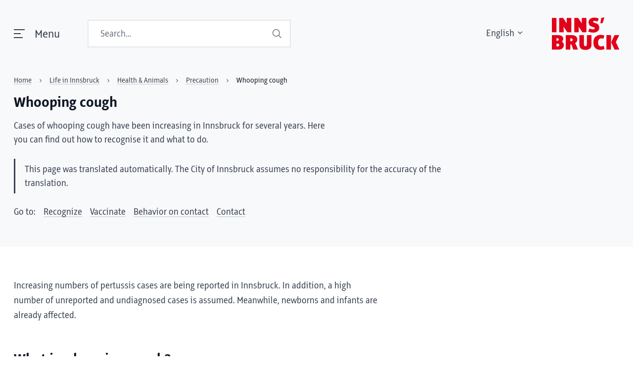

--- FILE ---
content_type: text/html;charset=UTF-8
request_url: https://www.innsbruck.gv.at/en/leben/gesundheit-tiere/vorsorge/keuchhusten
body_size: 138277
content:
<!DOCTYPE html><html lang="en"><!--

Entwickelt von Code Q, https://codeq.at/

-->
<head><meta charset="UTF-8" /><meta name="viewport" content="width=device-width, initial-scale=1.0"/><meta http-equiv="x-ua-compatible" content="ie=edge" /><title>Whooping cough - Stadt Innsbruck</title><style>.switch[type=checkbox]{outline:0;-webkit-user-select:none;-ms-user-select:none;user-select:none;display:inline-block;position:absolute;opacity:0}.switch[type=checkbox]:focus+label::after,.switch[type=checkbox]:focus+label::before,.switch[type=checkbox]:focus+label:after,.switch[type=checkbox]:focus+label:before{outline:1px dotted #b5b5b5}.switch[type=checkbox][disabled]{cursor:not-allowed}.switch[type=checkbox][disabled]+label{opacity:.5}.switch[type=checkbox][disabled]+label::before,.switch[type=checkbox][disabled]+label:before{opacity:.5}.switch[type=checkbox][disabled]+label::after,.switch[type=checkbox][disabled]+label:after{opacity:.5}.switch[type=checkbox][disabled]+label:hover{cursor:not-allowed}.switch[type=checkbox]+label{position:relative;display:inline-flex;align-items:center;justify-content:flex-start;font-size:1rem;height:2.5em;line-height:1.5;padding-left:3.5rem;padding-top:.2rem;cursor:pointer}.switch[type=checkbox]+label::before,.switch[type=checkbox]+label:before{position:absolute;display:block;top:calc(50% - 1.5rem * .5);left:0;width:3rem;height:1.5rem;border:.1rem solid transparent;border-radius:4px;background:#b5b5b5;content:""}.switch[type=checkbox]+label::after,.switch[type=checkbox]+label:after{display:block;position:absolute;top:calc(50% - 1rem * .5);left:.25rem;width:1rem;height:1rem;-webkit-transform:translate3d(0, 0, 0);transform:translate3d(0, 0, 0);border-radius:4px;background:#fff;transition:all .25s ease-out;content:""}.switch[type=checkbox]+label .switch-active,.switch[type=checkbox]+label .switch-inactive{font-size:.9rem;z-index:1;margin-top:-4px}.switch[type=checkbox]+label.has-text-inside .switch-inactive{margin-left:-1.925rem}.switch[type=checkbox]+label.has-text-inside .switch-active{margin-left:-3.25rem}.switch[type=checkbox].is-rtl+label{padding-left:0;padding-right:3.5rem}.switch[type=checkbox].is-rtl+label::before,.switch[type=checkbox].is-rtl+label:before{left:auto;right:0}.switch[type=checkbox].is-rtl+label::after,.switch[type=checkbox].is-rtl+label:after{left:auto;right:1.625rem}.switch[type=checkbox]:checked+label::before,.switch[type=checkbox]:checked+label:before{background:#00d1b2}.switch[type=checkbox]:checked+label::after{left:1.625rem}.switch[type=checkbox]:checked.is-rtl+label::after,.switch[type=checkbox]:checked.is-rtl+label:after{left:auto;right:.25rem}.switch[type=checkbox].is-outlined+label::before,.switch[type=checkbox].is-outlined+label:before{background-color:transparent;border-color:#b5b5b5}.switch[type=checkbox].is-outlined+label::after,.switch[type=checkbox].is-outlined+label:after{background:#b5b5b5}.switch[type=checkbox].is-outlined:checked+label::before,.switch[type=checkbox].is-outlined:checked+label:before{background-color:transparent;border-color:#00d1b2}.switch[type=checkbox].is-outlined:checked+label::after,.switch[type=checkbox].is-outlined:checked+label:after{background:#00d1b2}.switch[type=checkbox].is-thin+label::before,.switch[type=checkbox].is-thin+label:before{top:.5454545456rem;height:.375rem}.switch[type=checkbox].is-thin+label::after,.switch[type=checkbox].is-thin+label:after{box-shadow:0 0 3px #7a7a7a}.switch[type=checkbox].is-rounded+label::before,.switch[type=checkbox].is-rounded+label:before{border-radius:24px}.switch[type=checkbox].is-rounded+label::after,.switch[type=checkbox].is-rounded+label:after{border-radius:50%}.switch[type=checkbox].is-small+label{position:relative;display:inline-flex;align-items:center;justify-content:flex-start;font-size:.75rem;height:2.5em;line-height:1.5;padding-left:2.75rem;padding-top:.2rem;cursor:pointer}.switch[type=checkbox].is-small+label::before,.switch[type=checkbox].is-small+label:before{position:absolute;display:block;top:calc(50% - 1.125rem * .5);left:0;width:2.25rem;height:1.125rem;border:.1rem solid transparent;border-radius:4px;background:#b5b5b5;content:""}.switch[type=checkbox].is-small+label::after,.switch[type=checkbox].is-small+label:after{display:block;position:absolute;top:calc(50% - .625rem * .5);left:.25rem;width:.625rem;height:.625rem;-webkit-transform:translate3d(0, 0, 0);transform:translate3d(0, 0, 0);border-radius:4px;background:#fff;transition:all .25s ease-out;content:""}.switch[type=checkbox].is-small+label .switch-active,.switch[type=checkbox].is-small+label .switch-inactive{font-size:.65rem;z-index:1;margin-top:-4px}.switch[type=checkbox].is-small+label.has-text-inside .switch-inactive{margin-left:-1.55rem}.switch[type=checkbox].is-small+label.has-text-inside .switch-active{margin-left:-2.5rem}.switch[type=checkbox].is-small.is-rtl+label{padding-left:0;padding-right:2.75rem}.switch[type=checkbox].is-small.is-rtl+label::before,.switch[type=checkbox].is-small.is-rtl+label:before{left:auto;right:0}.switch[type=checkbox].is-small.is-rtl+label::after,.switch[type=checkbox].is-small.is-rtl+label:after{left:auto;right:1.25rem}.switch[type=checkbox].is-small:checked+label::before,.switch[type=checkbox].is-small:checked+label:before{background:#00d1b2}.switch[type=checkbox].is-small:checked+label::after{left:1.25rem}.switch[type=checkbox].is-small:checked.is-rtl+label::after,.switch[type=checkbox].is-small:checked.is-rtl+label:after{left:auto;right:.25rem}.switch[type=checkbox].is-small.is-outlined+label::before,.switch[type=checkbox].is-small.is-outlined+label:before{background-color:transparent;border-color:#b5b5b5}.switch[type=checkbox].is-small.is-outlined+label::after,.switch[type=checkbox].is-small.is-outlined+label:after{background:#b5b5b5}.switch[type=checkbox].is-small.is-outlined:checked+label::before,.switch[type=checkbox].is-small.is-outlined:checked+label:before{background-color:transparent;border-color:#00d1b2}.switch[type=checkbox].is-small.is-outlined:checked+label::after,.switch[type=checkbox].is-small.is-outlined:checked+label:after{background:#00d1b2}.switch[type=checkbox].is-small.is-thin+label::before,.switch[type=checkbox].is-small.is-thin+label:before{top:.4090909093rem;height:.28125rem}.switch[type=checkbox].is-small.is-thin+label::after,.switch[type=checkbox].is-small.is-thin+label:after{box-shadow:0 0 3px #7a7a7a}.switch[type=checkbox].is-small.is-rounded+label::before,.switch[type=checkbox].is-small.is-rounded+label:before{border-radius:24px}.switch[type=checkbox].is-small.is-rounded+label::after,.switch[type=checkbox].is-small.is-rounded+label:after{border-radius:50%}.switch[type=checkbox].is-medium+label{position:relative;display:inline-flex;align-items:center;justify-content:flex-start;font-size:1.25rem;height:2.5em;line-height:1.5;padding-left:4.25rem;padding-top:.2rem;cursor:pointer}.switch[type=checkbox].is-medium+label::before,.switch[type=checkbox].is-medium+label:before{position:absolute;display:block;top:calc(50% - 1.875rem * .5);left:0;width:3.75rem;height:1.875rem;border:.1rem solid transparent;border-radius:4px;background:#b5b5b5;content:""}.switch[type=checkbox].is-medium+label::after,.switch[type=checkbox].is-medium+label:after{display:block;position:absolute;top:calc(50% - 1.375rem * .5);left:.25rem;width:1.375rem;height:1.375rem;-webkit-transform:translate3d(0, 0, 0);transform:translate3d(0, 0, 0);border-radius:4px;background:#fff;transition:all .25s ease-out;content:""}.switch[type=checkbox].is-medium+label .switch-active,.switch[type=checkbox].is-medium+label .switch-inactive{font-size:1.15rem;z-index:1;margin-top:-4px}.switch[type=checkbox].is-medium+label.has-text-inside .switch-inactive{margin-left:-2.3rem}.switch[type=checkbox].is-medium+label.has-text-inside .switch-active{margin-left:-4rem}.switch[type=checkbox].is-medium.is-rtl+label{padding-left:0;padding-right:4.25rem}.switch[type=checkbox].is-medium.is-rtl+label::before,.switch[type=checkbox].is-medium.is-rtl+label:before{left:auto;right:0}.switch[type=checkbox].is-medium.is-rtl+label::after,.switch[type=checkbox].is-medium.is-rtl+label:after{left:auto;right:2rem}.switch[type=checkbox].is-medium:checked+label::before,.switch[type=checkbox].is-medium:checked+label:before{background:#00d1b2}.switch[type=checkbox].is-medium:checked+label::after{left:2rem}.switch[type=checkbox].is-medium:checked.is-rtl+label::after,.switch[type=checkbox].is-medium:checked.is-rtl+label:after{left:auto;right:.25rem}.switch[type=checkbox].is-medium.is-outlined+label::before,.switch[type=checkbox].is-medium.is-outlined+label:before{background-color:transparent;border-color:#b5b5b5}.switch[type=checkbox].is-medium.is-outlined+label::after,.switch[type=checkbox].is-medium.is-outlined+label:after{background:#b5b5b5}.switch[type=checkbox].is-medium.is-outlined:checked+label::before,.switch[type=checkbox].is-medium.is-outlined:checked+label:before{background-color:transparent;border-color:#00d1b2}.switch[type=checkbox].is-medium.is-outlined:checked+label::after,.switch[type=checkbox].is-medium.is-outlined:checked+label:after{background:#00d1b2}.switch[type=checkbox].is-medium.is-thin+label::before,.switch[type=checkbox].is-medium.is-thin+label:before{top:.6818181819rem;height:.46875rem}.switch[type=checkbox].is-medium.is-thin+label::after,.switch[type=checkbox].is-medium.is-thin+label:after{box-shadow:0 0 3px #7a7a7a}.switch[type=checkbox].is-medium.is-rounded+label::before,.switch[type=checkbox].is-medium.is-rounded+label:before{border-radius:24px}.switch[type=checkbox].is-medium.is-rounded+label::after,.switch[type=checkbox].is-medium.is-rounded+label:after{border-radius:50%}.switch[type=checkbox].is-large+label{position:relative;display:inline-flex;align-items:center;justify-content:flex-start;font-size:1.5rem;height:2.5em;line-height:1.5;padding-left:5rem;padding-top:.2rem;cursor:pointer}.switch[type=checkbox].is-large+label::before,.switch[type=checkbox].is-large+label:before{position:absolute;display:block;top:calc(50% - 2.25rem * .5);left:0;width:4.5rem;height:2.25rem;border:.1rem solid transparent;border-radius:4px;background:#b5b5b5;content:""}.switch[type=checkbox].is-large+label::after,.switch[type=checkbox].is-large+label:after{display:block;position:absolute;top:calc(50% - 1.75rem * .5);left:.25rem;width:1.75rem;height:1.75rem;-webkit-transform:translate3d(0, 0, 0);transform:translate3d(0, 0, 0);border-radius:4px;background:#fff;transition:all .25s ease-out;content:""}.switch[type=checkbox].is-large+label .switch-active,.switch[type=checkbox].is-large+label .switch-inactive{font-size:1.4rem;z-index:1;margin-top:-4px}.switch[type=checkbox].is-large+label.has-text-inside .switch-inactive{margin-left:-2.675rem}.switch[type=checkbox].is-large+label.has-text-inside .switch-active{margin-left:-4.75rem}.switch[type=checkbox].is-large.is-rtl+label{padding-left:0;padding-right:5rem}.switch[type=checkbox].is-large.is-rtl+label::before,.switch[type=checkbox].is-large.is-rtl+label:before{left:auto;right:0}.switch[type=checkbox].is-large.is-rtl+label::after,.switch[type=checkbox].is-large.is-rtl+label:after{left:auto;right:2.375rem}.switch[type=checkbox].is-large:checked+label::before,.switch[type=checkbox].is-large:checked+label:before{background:#00d1b2}.switch[type=checkbox].is-large:checked+label::after{left:2.375rem}.switch[type=checkbox].is-large:checked.is-rtl+label::after,.switch[type=checkbox].is-large:checked.is-rtl+label:after{left:auto;right:.25rem}.switch[type=checkbox].is-large.is-outlined+label::before,.switch[type=checkbox].is-large.is-outlined+label:before{background-color:transparent;border-color:#b5b5b5}.switch[type=checkbox].is-large.is-outlined+label::after,.switch[type=checkbox].is-large.is-outlined+label:after{background:#b5b5b5}.switch[type=checkbox].is-large.is-outlined:checked+label::before,.switch[type=checkbox].is-large.is-outlined:checked+label:before{background-color:transparent;border-color:#00d1b2}.switch[type=checkbox].is-large.is-outlined:checked+label::after,.switch[type=checkbox].is-large.is-outlined:checked+label:after{background:#00d1b2}.switch[type=checkbox].is-large.is-thin+label::before,.switch[type=checkbox].is-large.is-thin+label:before{top:.8181818183rem;height:.5625rem}.switch[type=checkbox].is-large.is-thin+label::after,.switch[type=checkbox].is-large.is-thin+label:after{box-shadow:0 0 3px #7a7a7a}.switch[type=checkbox].is-large.is-rounded+label::before,.switch[type=checkbox].is-large.is-rounded+label:before{border-radius:24px}.switch[type=checkbox].is-large.is-rounded+label::after,.switch[type=checkbox].is-large.is-rounded+label:after{border-radius:50%}.switch[type=checkbox].is-white+label .switch-active{display:none}.switch[type=checkbox].is-white+label .switch-inactive{display:inline-block}.switch[type=checkbox].is-white:checked+label::before,.switch[type=checkbox].is-white:checked+label:before{background:#fff}.switch[type=checkbox].is-white:checked+label .switch-active{display:inline-block}.switch[type=checkbox].is-white:checked+label .switch-inactive{display:none}.switch[type=checkbox].is-white.is-outlined:checked+label::before,.switch[type=checkbox].is-white.is-outlined:checked+label:before{background-color:transparent;border-color:#fff !important}.switch[type=checkbox].is-white.is-outlined:checked+label::after,.switch[type=checkbox].is-white.is-outlined:checked+label:after{background:#fff}.switch[type=checkbox].is-white.is-thin.is-outlined+label::after,.switch[type=checkbox].is-white.is-thin.is-outlined+label:after{box-shadow:none}.switch[type=checkbox].is-unchecked-white+label::before,.switch[type=checkbox].is-unchecked-white+label:before{background:#fff}.switch[type=checkbox].is-unchecked-white.is-outlined+label::before,.switch[type=checkbox].is-unchecked-white.is-outlined+label:before{background-color:transparent;border-color:#fff !important}.switch[type=checkbox].is-unchecked-white.is-outlined+label::after,.switch[type=checkbox].is-unchecked-white.is-outlined+label:after{background:#fff}.switch[type=checkbox].is-black+label .switch-active{display:none}.switch[type=checkbox].is-black+label .switch-inactive{display:inline-block}.switch[type=checkbox].is-black:checked+label::before,.switch[type=checkbox].is-black:checked+label:before{background:#0a0a0a}.switch[type=checkbox].is-black:checked+label .switch-active{display:inline-block}.switch[type=checkbox].is-black:checked+label .switch-inactive{display:none}.switch[type=checkbox].is-black.is-outlined:checked+label::before,.switch[type=checkbox].is-black.is-outlined:checked+label:before{background-color:transparent;border-color:#0a0a0a !important}.switch[type=checkbox].is-black.is-outlined:checked+label::after,.switch[type=checkbox].is-black.is-outlined:checked+label:after{background:#0a0a0a}.switch[type=checkbox].is-black.is-thin.is-outlined+label::after,.switch[type=checkbox].is-black.is-thin.is-outlined+label:after{box-shadow:none}.switch[type=checkbox].is-unchecked-black+label::before,.switch[type=checkbox].is-unchecked-black+label:before{background:#0a0a0a}.switch[type=checkbox].is-unchecked-black.is-outlined+label::before,.switch[type=checkbox].is-unchecked-black.is-outlined+label:before{background-color:transparent;border-color:#0a0a0a !important}.switch[type=checkbox].is-unchecked-black.is-outlined+label::after,.switch[type=checkbox].is-unchecked-black.is-outlined+label:after{background:#0a0a0a}.switch[type=checkbox].is-light+label .switch-active{display:none}.switch[type=checkbox].is-light+label .switch-inactive{display:inline-block}.switch[type=checkbox].is-light:checked+label::before,.switch[type=checkbox].is-light:checked+label:before{background:#f5f5f5}.switch[type=checkbox].is-light:checked+label .switch-active{display:inline-block}.switch[type=checkbox].is-light:checked+label .switch-inactive{display:none}.switch[type=checkbox].is-light.is-outlined:checked+label::before,.switch[type=checkbox].is-light.is-outlined:checked+label:before{background-color:transparent;border-color:#f5f5f5 !important}.switch[type=checkbox].is-light.is-outlined:checked+label::after,.switch[type=checkbox].is-light.is-outlined:checked+label:after{background:#f5f5f5}.switch[type=checkbox].is-light.is-thin.is-outlined+label::after,.switch[type=checkbox].is-light.is-thin.is-outlined+label:after{box-shadow:none}.switch[type=checkbox].is-unchecked-light+label::before,.switch[type=checkbox].is-unchecked-light+label:before{background:#f5f5f5}.switch[type=checkbox].is-unchecked-light.is-outlined+label::before,.switch[type=checkbox].is-unchecked-light.is-outlined+label:before{background-color:transparent;border-color:#f5f5f5 !important}.switch[type=checkbox].is-unchecked-light.is-outlined+label::after,.switch[type=checkbox].is-unchecked-light.is-outlined+label:after{background:#f5f5f5}.switch[type=checkbox].is-dark+label .switch-active{display:none}.switch[type=checkbox].is-dark+label .switch-inactive{display:inline-block}.switch[type=checkbox].is-dark:checked+label::before,.switch[type=checkbox].is-dark:checked+label:before{background:#363636}.switch[type=checkbox].is-dark:checked+label .switch-active{display:inline-block}.switch[type=checkbox].is-dark:checked+label .switch-inactive{display:none}.switch[type=checkbox].is-dark.is-outlined:checked+label::before,.switch[type=checkbox].is-dark.is-outlined:checked+label:before{background-color:transparent;border-color:#363636 !important}.switch[type=checkbox].is-dark.is-outlined:checked+label::after,.switch[type=checkbox].is-dark.is-outlined:checked+label:after{background:#363636}.switch[type=checkbox].is-dark.is-thin.is-outlined+label::after,.switch[type=checkbox].is-dark.is-thin.is-outlined+label:after{box-shadow:none}.switch[type=checkbox].is-unchecked-dark+label::before,.switch[type=checkbox].is-unchecked-dark+label:before{background:#363636}.switch[type=checkbox].is-unchecked-dark.is-outlined+label::before,.switch[type=checkbox].is-unchecked-dark.is-outlined+label:before{background-color:transparent;border-color:#363636 !important}.switch[type=checkbox].is-unchecked-dark.is-outlined+label::after,.switch[type=checkbox].is-unchecked-dark.is-outlined+label:after{background:#363636}.switch[type=checkbox].is-primary+label .switch-active{display:none}.switch[type=checkbox].is-primary+label .switch-inactive{display:inline-block}.switch[type=checkbox].is-primary:checked+label::before,.switch[type=checkbox].is-primary:checked+label:before{background:#00d1b2}.switch[type=checkbox].is-primary:checked+label .switch-active{display:inline-block}.switch[type=checkbox].is-primary:checked+label .switch-inactive{display:none}.switch[type=checkbox].is-primary.is-outlined:checked+label::before,.switch[type=checkbox].is-primary.is-outlined:checked+label:before{background-color:transparent;border-color:#00d1b2 !important}.switch[type=checkbox].is-primary.is-outlined:checked+label::after,.switch[type=checkbox].is-primary.is-outlined:checked+label:after{background:#00d1b2}.switch[type=checkbox].is-primary.is-thin.is-outlined+label::after,.switch[type=checkbox].is-primary.is-thin.is-outlined+label:after{box-shadow:none}.switch[type=checkbox].is-unchecked-primary+label::before,.switch[type=checkbox].is-unchecked-primary+label:before{background:#00d1b2}.switch[type=checkbox].is-unchecked-primary.is-outlined+label::before,.switch[type=checkbox].is-unchecked-primary.is-outlined+label:before{background-color:transparent;border-color:#00d1b2 !important}.switch[type=checkbox].is-unchecked-primary.is-outlined+label::after,.switch[type=checkbox].is-unchecked-primary.is-outlined+label:after{background:#00d1b2}.switch[type=checkbox].is-link+label .switch-active{display:none}.switch[type=checkbox].is-link+label .switch-inactive{display:inline-block}.switch[type=checkbox].is-link:checked+label::before,.switch[type=checkbox].is-link:checked+label:before{background:#485fc7}.switch[type=checkbox].is-link:checked+label .switch-active{display:inline-block}.switch[type=checkbox].is-link:checked+label .switch-inactive{display:none}.switch[type=checkbox].is-link.is-outlined:checked+label::before,.switch[type=checkbox].is-link.is-outlined:checked+label:before{background-color:transparent;border-color:#485fc7 !important}.switch[type=checkbox].is-link.is-outlined:checked+label::after,.switch[type=checkbox].is-link.is-outlined:checked+label:after{background:#485fc7}.switch[type=checkbox].is-link.is-thin.is-outlined+label::after,.switch[type=checkbox].is-link.is-thin.is-outlined+label:after{box-shadow:none}.switch[type=checkbox].is-unchecked-link+label::before,.switch[type=checkbox].is-unchecked-link+label:before{background:#485fc7}.switch[type=checkbox].is-unchecked-link.is-outlined+label::before,.switch[type=checkbox].is-unchecked-link.is-outlined+label:before{background-color:transparent;border-color:#485fc7 !important}.switch[type=checkbox].is-unchecked-link.is-outlined+label::after,.switch[type=checkbox].is-unchecked-link.is-outlined+label:after{background:#485fc7}.switch[type=checkbox].is-info+label .switch-active{display:none}.switch[type=checkbox].is-info+label .switch-inactive{display:inline-block}.switch[type=checkbox].is-info:checked+label::before,.switch[type=checkbox].is-info:checked+label:before{background:#3e8ed0}.switch[type=checkbox].is-info:checked+label .switch-active{display:inline-block}.switch[type=checkbox].is-info:checked+label .switch-inactive{display:none}.switch[type=checkbox].is-info.is-outlined:checked+label::before,.switch[type=checkbox].is-info.is-outlined:checked+label:before{background-color:transparent;border-color:#3e8ed0 !important}.switch[type=checkbox].is-info.is-outlined:checked+label::after,.switch[type=checkbox].is-info.is-outlined:checked+label:after{background:#3e8ed0}.switch[type=checkbox].is-info.is-thin.is-outlined+label::after,.switch[type=checkbox].is-info.is-thin.is-outlined+label:after{box-shadow:none}.switch[type=checkbox].is-unchecked-info+label::before,.switch[type=checkbox].is-unchecked-info+label:before{background:#3e8ed0}.switch[type=checkbox].is-unchecked-info.is-outlined+label::before,.switch[type=checkbox].is-unchecked-info.is-outlined+label:before{background-color:transparent;border-color:#3e8ed0 !important}.switch[type=checkbox].is-unchecked-info.is-outlined+label::after,.switch[type=checkbox].is-unchecked-info.is-outlined+label:after{background:#3e8ed0}.switch[type=checkbox].is-success+label .switch-active{display:none}.switch[type=checkbox].is-success+label .switch-inactive{display:inline-block}.switch[type=checkbox].is-success:checked+label::before,.switch[type=checkbox].is-success:checked+label:before{background:#48c78e}.switch[type=checkbox].is-success:checked+label .switch-active{display:inline-block}.switch[type=checkbox].is-success:checked+label .switch-inactive{display:none}.switch[type=checkbox].is-success.is-outlined:checked+label::before,.switch[type=checkbox].is-success.is-outlined:checked+label:before{background-color:transparent;border-color:#48c78e !important}.switch[type=checkbox].is-success.is-outlined:checked+label::after,.switch[type=checkbox].is-success.is-outlined:checked+label:after{background:#48c78e}.switch[type=checkbox].is-success.is-thin.is-outlined+label::after,.switch[type=checkbox].is-success.is-thin.is-outlined+label:after{box-shadow:none}.switch[type=checkbox].is-unchecked-success+label::before,.switch[type=checkbox].is-unchecked-success+label:before{background:#48c78e}.switch[type=checkbox].is-unchecked-success.is-outlined+label::before,.switch[type=checkbox].is-unchecked-success.is-outlined+label:before{background-color:transparent;border-color:#48c78e !important}.switch[type=checkbox].is-unchecked-success.is-outlined+label::after,.switch[type=checkbox].is-unchecked-success.is-outlined+label:after{background:#48c78e}.switch[type=checkbox].is-warning+label .switch-active{display:none}.switch[type=checkbox].is-warning+label .switch-inactive{display:inline-block}.switch[type=checkbox].is-warning:checked+label::before,.switch[type=checkbox].is-warning:checked+label:before{background:#ffe08a}.switch[type=checkbox].is-warning:checked+label .switch-active{display:inline-block}.switch[type=checkbox].is-warning:checked+label .switch-inactive{display:none}.switch[type=checkbox].is-warning.is-outlined:checked+label::before,.switch[type=checkbox].is-warning.is-outlined:checked+label:before{background-color:transparent;border-color:#ffe08a !important}.switch[type=checkbox].is-warning.is-outlined:checked+label::after,.switch[type=checkbox].is-warning.is-outlined:checked+label:after{background:#ffe08a}.switch[type=checkbox].is-warning.is-thin.is-outlined+label::after,.switch[type=checkbox].is-warning.is-thin.is-outlined+label:after{box-shadow:none}.switch[type=checkbox].is-unchecked-warning+label::before,.switch[type=checkbox].is-unchecked-warning+label:before{background:#ffe08a}.switch[type=checkbox].is-unchecked-warning.is-outlined+label::before,.switch[type=checkbox].is-unchecked-warning.is-outlined+label:before{background-color:transparent;border-color:#ffe08a !important}.switch[type=checkbox].is-unchecked-warning.is-outlined+label::after,.switch[type=checkbox].is-unchecked-warning.is-outlined+label:after{background:#ffe08a}.switch[type=checkbox].is-danger+label .switch-active{display:none}.switch[type=checkbox].is-danger+label .switch-inactive{display:inline-block}.switch[type=checkbox].is-danger:checked+label::before,.switch[type=checkbox].is-danger:checked+label:before{background:#f14668}.switch[type=checkbox].is-danger:checked+label .switch-active{display:inline-block}.switch[type=checkbox].is-danger:checked+label .switch-inactive{display:none}.switch[type=checkbox].is-danger.is-outlined:checked+label::before,.switch[type=checkbox].is-danger.is-outlined:checked+label:before{background-color:transparent;border-color:#f14668 !important}.switch[type=checkbox].is-danger.is-outlined:checked+label::after,.switch[type=checkbox].is-danger.is-outlined:checked+label:after{background:#f14668}.switch[type=checkbox].is-danger.is-thin.is-outlined+label::after,.switch[type=checkbox].is-danger.is-thin.is-outlined+label:after{box-shadow:none}.switch[type=checkbox].is-unchecked-danger+label::before,.switch[type=checkbox].is-unchecked-danger+label:before{background:#f14668}.switch[type=checkbox].is-unchecked-danger.is-outlined+label::before,.switch[type=checkbox].is-unchecked-danger.is-outlined+label:before{background-color:transparent;border-color:#f14668 !important}.switch[type=checkbox].is-unchecked-danger.is-outlined+label::after,.switch[type=checkbox].is-unchecked-danger.is-outlined+label:after{background:#f14668}.field-body .switch[type=checkbox]+label{margin-top:.375em}

@keyframes plyr-progress{to{background-position:25px 0;background-position:var(--plyr-progress-loading-size, 25px) 0}}@keyframes plyr-popup{0%{opacity:.5;transform:translateY(10px)}to{opacity:1;transform:translateY(0)}}@keyframes plyr-fade-in{0%{opacity:0}to{opacity:1}}.plyr{-moz-osx-font-smoothing:grayscale;-webkit-font-smoothing:antialiased;align-items:center;direction:ltr;display:flex;flex-direction:column;font-family:inherit;font-family:var(--plyr-font-family, inherit);font-variant-numeric:tabular-nums;font-weight:400;font-weight:var(--plyr-font-weight-regular, 400);line-height:1.7;line-height:var(--plyr-line-height, 1.7);max-width:100%;min-width:200px;position:relative;text-shadow:none;transition:box-shadow .3s ease;z-index:0}.plyr audio,.plyr iframe,.plyr video{display:block;height:100%;width:100%}.plyr button{font:inherit;line-height:inherit;width:auto}.plyr:focus{outline:0}.plyr--full-ui{box-sizing:border-box}.plyr--full-ui *,.plyr--full-ui :after,.plyr--full-ui :before{box-sizing:inherit}.plyr--full-ui a,.plyr--full-ui button,.plyr--full-ui input,.plyr--full-ui label{touch-action:manipulation}.plyr__badge{background:#4a5464;background:var(--plyr-badge-background, #4a5464);border-radius:2px;border-radius:var(--plyr-badge-border-radius, 2px);color:#fff;color:var(--plyr-badge-text-color, #fff);font-size:9px;font-size:var(--plyr-font-size-badge, 9px);line-height:1;padding:3px 4px}.plyr--full-ui ::-webkit-media-text-track-container{display:none}.plyr__captions{animation:plyr-fade-in .3s ease;bottom:0;display:none;font-size:13px;font-size:var(--plyr-font-size-small, 13px);left:0;padding:10px;padding:var(--plyr-control-spacing, 10px);position:absolute;text-align:center;transition:transform .4s ease-in-out;width:100%}.plyr__captions span:empty{display:none}@media (min-width: 480px){.plyr__captions{font-size:15px;font-size:var(--plyr-font-size-base, 15px);padding:20px;padding:calc(var(--plyr-control-spacing, 10px)*2)}}@media (min-width: 768px){.plyr__captions{font-size:18px;font-size:var(--plyr-font-size-large, 18px)}}.plyr--captions-active .plyr__captions{display:block}.plyr:not(.plyr--hide-controls) .plyr__controls:not(:empty) ~ .plyr__captions{transform:translateY(-40px);transform:translateY(calc(var(--plyr-control-spacing, 10px)*-4))}.plyr__caption{background:#000c;background:var(--plyr-captions-background, rgba(0,0,0,0.8));border-radius:2px;-webkit-box-decoration-break:clone;box-decoration-break:clone;color:#fff;color:var(--plyr-captions-text-color, #fff);line-height:185%;padding:.2em .5em;white-space:pre-wrap}.plyr__caption div{display:inline}.plyr__control{background:#0000;border:0;border-radius:4px;border-radius:var(--plyr-control-radius, 4px);color:inherit;cursor:pointer;flex-shrink:0;overflow:visible;padding:7px;padding:calc(var(--plyr-control-spacing, 10px)*.7);position:relative;transition:all .3s ease}.plyr__control svg{fill:currentColor;display:block;height:18px;height:var(--plyr-control-icon-size, 18px);pointer-events:none;width:18px;width:var(--plyr-control-icon-size, 18px)}.plyr__control:focus{outline:0}.plyr__control:focus-visible{outline:2px dashed #00b2ff;outline:2px dashed var(--plyr-focus-visible-color, var(--plyr-color-main, var(--plyr-color-main, #00b2ff)));outline-offset:2px}a.plyr__control{text-decoration:none}.plyr__control.plyr__control--pressed .icon--not-pressed,.plyr__control.plyr__control--pressed .label--not-pressed,.plyr__control:not(.plyr__control--pressed) .icon--pressed,.plyr__control:not(.plyr__control--pressed) .label--pressed,a.plyr__control:after,a.plyr__control:before{display:none}.plyr--full-ui ::-webkit-media-controls{display:none}.plyr__controls{align-items:center;display:flex;justify-content:flex-end;text-align:center}.plyr__controls .plyr__progress__container{flex:1 1;min-width:0}.plyr__controls .plyr__controls__item{margin-left:2.5px;margin-left:calc(var(--plyr-control-spacing, 10px)/4)}.plyr__controls .plyr__controls__item:first-child{margin-left:0;margin-right:auto}.plyr__controls .plyr__controls__item.plyr__progress__container{padding-left:2.5px;padding-left:calc(var(--plyr-control-spacing, 10px)/4)}.plyr__controls .plyr__controls__item.plyr__time{padding:0 5px;padding:0 calc(var(--plyr-control-spacing, 10px)/2)}.plyr__controls .plyr__controls__item.plyr__progress__container:first-child,.plyr__controls .plyr__controls__item.plyr__time+.plyr__time,.plyr__controls .plyr__controls__item.plyr__time:first-child{padding-left:0}.plyr [data-plyr=airplay],.plyr [data-plyr=captions],.plyr [data-plyr=fullscreen],.plyr [data-plyr=pip],.plyr__controls:empty{display:none}.plyr--airplay-supported [data-plyr=airplay],.plyr--captions-enabled [data-plyr=captions],.plyr--fullscreen-enabled [data-plyr=fullscreen],.plyr--pip-supported [data-plyr=pip]{display:inline-block}.plyr__menu{display:flex;position:relative}.plyr__menu .plyr__control svg{transition:transform .3s ease}.plyr__menu .plyr__control[aria-expanded=true] svg{transform:rotate(90deg)}.plyr__menu .plyr__control[aria-expanded=true] .plyr__tooltip{display:none}.plyr__menu__container{animation:plyr-popup .2s ease;background:#ffffffe6;background:var(--plyr-menu-background, rgba(255,255,255,0.901961));border-radius:8px;border-radius:var(--plyr-menu-radius, 8px);bottom:100%;box-shadow:0 1px 2px #00000026;box-shadow:var(--plyr-menu-shadow, 0 1px 2px rgba(0,0,0,0.14902));color:#4a5464;color:var(--plyr-menu-color, #4a5464);font-size:15px;font-size:var(--plyr-font-size-base, 15px);margin-bottom:10px;position:absolute;right:-3px;text-align:left;white-space:nowrap;z-index:3}.plyr__menu__container>div{overflow:hidden;transition:height 0.35s cubic-bezier(0.4, 0, 0.2, 1),width 0.35s cubic-bezier(0.4, 0, 0.2, 1)}.plyr__menu__container:after{border:4px solid #0000;border-top-color:#ffffffe6;border:var(--plyr-menu-arrow-size, 4px) solid rgba(0,0,0,0);border-top-color:var(--plyr-menu-background, rgba(255,255,255,0.901961));content:"";height:0;position:absolute;right:14px;right:calc(var(--plyr-control-icon-size, 18px)/2 + var(--plyr-control-spacing, 10px)*.7 - var(--plyr-menu-arrow-size, 4px)/2);top:100%;width:0}.plyr__menu__container [role=menu]{padding:7px;padding:calc(var(--plyr-control-spacing, 10px)*.7)}.plyr__menu__container [role=menuitem],.plyr__menu__container [role=menuitemradio]{margin-top:2px}.plyr__menu__container [role=menuitem]:first-child,.plyr__menu__container [role=menuitemradio]:first-child{margin-top:0}.plyr__menu__container .plyr__control{align-items:center;color:#4a5464;color:var(--plyr-menu-color, #4a5464);display:flex;font-size:13px;font-size:var(--plyr-font-size-menu, var(--plyr-font-size-small, 13px));padding:4.66667px 10.5px;padding:calc(var(--plyr-control-spacing, 10px)*.7/1.5) calc(var(--plyr-control-spacing, 10px)*.7*1.5);-webkit-user-select:none;user-select:none;width:100%}.plyr__menu__container .plyr__control>span{align-items:inherit;display:flex;width:100%}.plyr__menu__container .plyr__control:after{border:4px solid #0000;border:var(--plyr-menu-item-arrow-size, 4px) solid rgba(0,0,0,0);content:"";position:absolute;top:50%;transform:translateY(-50%)}.plyr__menu__container .plyr__control--forward{padding-right:28px;padding-right:calc(var(--plyr-control-spacing, 10px)*.7*4)}.plyr__menu__container .plyr__control--forward:after{border-left-color:#728197;border-left-color:var(--plyr-menu-arrow-color, #728197);right:6.5px;right:calc(var(--plyr-control-spacing, 10px)*.7*1.5 - var(--plyr-menu-item-arrow-size, 4px))}.plyr__menu__container .plyr__control--forward:focus-visible:after,.plyr__menu__container .plyr__control--forward:hover:after{border-left-color:initial}.plyr__menu__container .plyr__control--back{font-weight:400;font-weight:var(--plyr-font-weight-regular, 400);margin:7px;margin:calc(var(--plyr-control-spacing, 10px)*.7);margin-bottom:3.5px;margin-bottom:calc(var(--plyr-control-spacing, 10px)*.7/2);padding-left:28px;padding-left:calc(var(--plyr-control-spacing, 10px)*.7*4);position:relative;width:calc(100% - 14px);width:calc(100% - var(--plyr-control-spacing, 10px)*.7*2)}.plyr__menu__container .plyr__control--back:after{border-right-color:#728197;border-right-color:var(--plyr-menu-arrow-color, #728197);left:6.5px;left:calc(var(--plyr-control-spacing, 10px)*.7*1.5 - var(--plyr-menu-item-arrow-size, 4px))}.plyr__menu__container .plyr__control--back:before{background:#dcdfe5;background:var(--plyr-menu-back-border-color, #dcdfe5);box-shadow:0 1px 0 #fff;box-shadow:0 1px 0 var(--plyr-menu-back-border-shadow-color, #fff);content:"";height:1px;left:0;margin-top:3.5px;margin-top:calc(var(--plyr-control-spacing, 10px)*.7/2);overflow:hidden;position:absolute;right:0;top:100%}.plyr__menu__container .plyr__control--back:focus-visible:after,.plyr__menu__container .plyr__control--back:hover:after{border-right-color:initial}.plyr__menu__container .plyr__control[role=menuitemradio]{padding-left:7px;padding-left:calc(var(--plyr-control-spacing, 10px)*.7)}.plyr__menu__container .plyr__control[role=menuitemradio]:after,.plyr__menu__container .plyr__control[role=menuitemradio]:before{border-radius:100%}.plyr__menu__container .plyr__control[role=menuitemradio]:before{background:#0000001a;content:"";display:block;flex-shrink:0;height:16px;margin-right:10px;margin-right:var(--plyr-control-spacing, 10px);transition:all .3s ease;width:16px}.plyr__menu__container .plyr__control[role=menuitemradio]:after{background:#fff;border:0;height:6px;left:12px;opacity:0;top:50%;transform:translateY(-50%) scale(0);transition:transform .3s ease,opacity .3s ease;width:6px}.plyr__menu__container .plyr__control[role=menuitemradio][aria-checked=true]:before{background:#00b2ff;background:var(--plyr-control-toggle-checked-background, var(--plyr-color-main, var(--plyr-color-main, #00b2ff)))}.plyr__menu__container .plyr__control[role=menuitemradio][aria-checked=true]:after{opacity:1;transform:translateY(-50%) scale(1)}.plyr__menu__container .plyr__control[role=menuitemradio]:focus-visible:before,.plyr__menu__container .plyr__control[role=menuitemradio]:hover:before{background:#23282f1a}.plyr__menu__container .plyr__menu__value{align-items:center;display:flex;margin-left:auto;margin-right:-5px;margin-right:calc(var(--plyr-control-spacing, 10px)*.7*-1 - -2px);overflow:hidden;padding-left:24.5px;padding-left:calc(var(--plyr-control-spacing, 10px)*.7*3.5);pointer-events:none}.plyr--full-ui input[type=range]{-webkit-appearance:none;appearance:none;background:#0000;border:0;border-radius:26px;border-radius:calc(var(--plyr-range-thumb-height, 13px)*2);color:#00b2ff;color:var(--plyr-range-fill-background, var(--plyr-color-main, var(--plyr-color-main, #00b2ff)));display:block;height:19px;height:calc(var(--plyr-range-thumb-active-shadow-width, 3px)*2 + var(--plyr-range-thumb-height, 13px));margin:0;min-width:0;padding:0;transition:box-shadow .3s ease;width:100%}.plyr--full-ui input[type=range]::-webkit-slider-runnable-track{background:#0000;background-image:linear-gradient(90deg, currentColor 0, rgba(0,0,0,0) 0);background-image:linear-gradient(to right, currentColor var(--value, 0), rgba(0,0,0,0) var(--value, 0));border:0;border-radius:2.5px;border-radius:calc(var(--plyr-range-track-height, 5px)/2);height:5px;height:var(--plyr-range-track-height, 5px);-webkit-transition:box-shadow .3s ease;transition:box-shadow .3s ease;-webkit-user-select:none;user-select:none}.plyr--full-ui input[type=range]::-webkit-slider-thumb{-webkit-appearance:none;appearance:none;background:#fff;background:var(--plyr-range-thumb-background, #fff);border:0;border-radius:100%;box-shadow:0 1px 1px #23282f26,0 0 0 1px #23282f33;box-shadow:var(--plyr-range-thumb-shadow, 0 1px 1px rgba(35,40,47,0.14902), 0 0 0 1px rgba(35,40,47,0.2));height:13px;height:var(--plyr-range-thumb-height, 13px);margin-top:-4px;margin-top:calc((var(--plyr-range-thumb-height, 13px) - var(--plyr-range-track-height, 5px))/2*-1);position:relative;-webkit-transition:all .2s ease;transition:all .2s ease;width:13px;width:var(--plyr-range-thumb-height, 13px)}.plyr--full-ui input[type=range]::-moz-range-track{background:#0000;border:0;border-radius:2.5px;border-radius:calc(var(--plyr-range-track-height, 5px)/2);height:5px;height:var(--plyr-range-track-height, 5px);-moz-transition:box-shadow .3s ease;transition:box-shadow .3s ease;user-select:none}.plyr--full-ui input[type=range]::-moz-range-thumb{background:#fff;background:var(--plyr-range-thumb-background, #fff);border:0;border-radius:100%;box-shadow:0 1px 1px #23282f26,0 0 0 1px #23282f33;box-shadow:var(--plyr-range-thumb-shadow, 0 1px 1px rgba(35,40,47,0.14902), 0 0 0 1px rgba(35,40,47,0.2));height:13px;height:var(--plyr-range-thumb-height, 13px);position:relative;-moz-transition:all .2s ease;transition:all .2s ease;width:13px;width:var(--plyr-range-thumb-height, 13px)}.plyr--full-ui input[type=range]::-moz-range-progress{background:currentColor;border-radius:2.5px;border-radius:calc(var(--plyr-range-track-height, 5px)/2);height:5px;height:var(--plyr-range-track-height, 5px)}.plyr--full-ui input[type=range]::-ms-track{color:#0000}.plyr--full-ui input[type=range]::-ms-fill-upper,.plyr--full-ui input[type=range]::-ms-track{background:#0000;border:0;border-radius:2.5px;border-radius:calc(var(--plyr-range-track-height, 5px)/2);height:5px;height:var(--plyr-range-track-height, 5px);-ms-transition:box-shadow .3s ease;transition:box-shadow .3s ease;user-select:none}.plyr--full-ui input[type=range]::-ms-fill-lower{background:#0000;background:currentColor;border:0;border-radius:2.5px;border-radius:calc(var(--plyr-range-track-height, 5px)/2);height:5px;height:var(--plyr-range-track-height, 5px);-ms-transition:box-shadow .3s ease;transition:box-shadow .3s ease;user-select:none}.plyr--full-ui input[type=range]::-ms-thumb{background:#fff;background:var(--plyr-range-thumb-background, #fff);border:0;border-radius:100%;box-shadow:0 1px 1px #23282f26,0 0 0 1px #23282f33;box-shadow:var(--plyr-range-thumb-shadow, 0 1px 1px rgba(35,40,47,0.14902), 0 0 0 1px rgba(35,40,47,0.2));height:13px;height:var(--plyr-range-thumb-height, 13px);margin-top:0;position:relative;-ms-transition:all .2s ease;transition:all .2s ease;width:13px;width:var(--plyr-range-thumb-height, 13px)}.plyr--full-ui input[type=range]::-ms-tooltip{display:none}.plyr--full-ui input[type=range]::-moz-focus-outer{border:0}.plyr--full-ui input[type=range]:focus{outline:0}.plyr--full-ui input[type=range]:focus-visible::-webkit-slider-runnable-track{outline:2px dashed #00b2ff;outline:2px dashed var(--plyr-focus-visible-color, var(--plyr-color-main, var(--plyr-color-main, #00b2ff)));outline-offset:2px}.plyr--full-ui input[type=range]:focus-visible::-moz-range-track{outline:2px dashed #00b2ff;outline:2px dashed var(--plyr-focus-visible-color, var(--plyr-color-main, var(--plyr-color-main, #00b2ff)));outline-offset:2px}.plyr--full-ui input[type=range]:focus-visible::-ms-track{outline:2px dashed #00b2ff;outline:2px dashed var(--plyr-focus-visible-color, var(--plyr-color-main, var(--plyr-color-main, #00b2ff)));outline-offset:2px}.plyr__poster{background-color:#000;background-color:var(--plyr-video-background, var(--plyr-video-background, #000));background-position:50% 50%;background-repeat:no-repeat;background-size:contain;height:100%;left:0;opacity:0;position:absolute;top:0;transition:opacity .2s ease;width:100%;z-index:1}.plyr--stopped.plyr__poster-enabled .plyr__poster{opacity:1}.plyr--youtube.plyr--paused.plyr__poster-enabled:not(.plyr--stopped) .plyr__poster{display:none}.plyr__time{font-size:13px;font-size:var(--plyr-font-size-time, var(--plyr-font-size-small, 13px))}.plyr__time+.plyr__time:before{content:"⁄";margin-right:10px;margin-right:var(--plyr-control-spacing, 10px)}@media (max-width: 767px){.plyr__time+.plyr__time{display:none}}.plyr__tooltip{background:#fff;background:var(--plyr-tooltip-background, #fff);border-radius:5px;border-radius:var(--plyr-tooltip-radius, 5px);bottom:100%;box-shadow:0 1px 2px #00000026;box-shadow:var(--plyr-tooltip-shadow, 0 1px 2px rgba(0,0,0,0.14902));color:#4a5464;color:var(--plyr-tooltip-color, #4a5464);font-size:13px;font-size:var(--plyr-font-size-small, 13px);font-weight:400;font-weight:var(--plyr-font-weight-regular, 400);left:50%;line-height:1.3;margin-bottom:10px;margin-bottom:calc(var(--plyr-control-spacing, 10px)/2*2);opacity:0;padding:5px 7.5px;padding:calc(var(--plyr-control-spacing, 10px)/2) calc(var(--plyr-control-spacing, 10px)/2*1.5);pointer-events:none;position:absolute;transform:translate(-50%, 10px) scale(0.8);transform-origin:50% 100%;transition:transform .2s ease .1s,opacity .2s ease .1s;white-space:nowrap;z-index:2}.plyr__tooltip:before{border-left:4px solid #0000;border-left:var(--plyr-tooltip-arrow-size, 4px) solid rgba(0,0,0,0);border-right:4px solid #0000;border-right:var(--plyr-tooltip-arrow-size, 4px) solid rgba(0,0,0,0);border-top:4px solid #fff;border-top:var(--plyr-tooltip-arrow-size, 4px) solid var(--plyr-tooltip-background, #fff);bottom:-4px;bottom:calc(var(--plyr-tooltip-arrow-size, 4px)*-1);content:"";height:0;left:50%;position:absolute;transform:translateX(-50%);width:0;z-index:2}.plyr .plyr__control:focus-visible .plyr__tooltip,.plyr .plyr__control:hover .plyr__tooltip,.plyr__tooltip--visible{opacity:1;transform:translate(-50%) scale(1)}.plyr .plyr__control:hover .plyr__tooltip{z-index:3}.plyr__controls>.plyr__control:first-child .plyr__tooltip,.plyr__controls>.plyr__control:first-child+.plyr__control .plyr__tooltip{left:0;transform:translateY(10px) scale(0.8);transform-origin:0 100%}.plyr__controls>.plyr__control:first-child .plyr__tooltip:before,.plyr__controls>.plyr__control:first-child+.plyr__control .plyr__tooltip:before{left:16px;left:calc(var(--plyr-control-icon-size, 18px)/2 + var(--plyr-control-spacing, 10px)*.7)}.plyr__controls>.plyr__control:last-child .plyr__tooltip{left:auto;right:0;transform:translateY(10px) scale(0.8);transform-origin:100% 100%}.plyr__controls>.plyr__control:last-child .plyr__tooltip:before{left:auto;right:16px;right:calc(var(--plyr-control-icon-size, 18px)/2 + var(--plyr-control-spacing, 10px)*.7);transform:translateX(50%)}.plyr__controls>.plyr__control:first-child .plyr__tooltip--visible,.plyr__controls>.plyr__control:first-child+.plyr__control .plyr__tooltip--visible,.plyr__controls>.plyr__control:first-child+.plyr__control:focus-visible .plyr__tooltip,.plyr__controls>.plyr__control:first-child+.plyr__control:hover .plyr__tooltip,.plyr__controls>.plyr__control:first-child:focus-visible .plyr__tooltip,.plyr__controls>.plyr__control:first-child:hover .plyr__tooltip,.plyr__controls>.plyr__control:last-child .plyr__tooltip--visible,.plyr__controls>.plyr__control:last-child:focus-visible .plyr__tooltip,.plyr__controls>.plyr__control:last-child:hover .plyr__tooltip{transform:translate(0) scale(1)}.plyr__progress{left:6.5px;left:calc(var(--plyr-range-thumb-height, 13px)*.5);margin-right:13px;margin-right:var(--plyr-range-thumb-height, 13px);position:relative}.plyr__progress input[type=range],.plyr__progress__buffer{margin-left:-6.5px;margin-left:calc(var(--plyr-range-thumb-height, 13px)*-.5);margin-right:-6.5px;margin-right:calc(var(--plyr-range-thumb-height, 13px)*-.5);width:calc(100% + 13px);width:calc(100% + var(--plyr-range-thumb-height, 13px))}.plyr__progress input[type=range]{position:relative;z-index:2}.plyr__progress .plyr__tooltip{left:0;max-width:120px;overflow-wrap:break-word}.plyr__progress__buffer{-webkit-appearance:none;background:#0000;border:0;border-radius:100px;height:5px;height:var(--plyr-range-track-height, 5px);left:0;margin-top:-2.5px;margin-top:calc((var(--plyr-range-track-height, 5px)/2)*-1);padding:0;position:absolute;top:50%}.plyr__progress__buffer::-webkit-progress-bar{background:#0000}.plyr__progress__buffer::-webkit-progress-value{background:currentColor;border-radius:100px;min-width:5px;min-width:var(--plyr-range-track-height, 5px);-webkit-transition:width .2s ease;transition:width .2s ease}.plyr__progress__buffer::-moz-progress-bar{background:currentColor;border-radius:100px;min-width:5px;min-width:var(--plyr-range-track-height, 5px);-moz-transition:width .2s ease;transition:width .2s ease}.plyr__progress__buffer::-ms-fill{border-radius:100px;-ms-transition:width .2s ease;transition:width .2s ease}.plyr--loading .plyr__progress__buffer{animation:plyr-progress 1s linear infinite;background-image:linear-gradient(-45deg, rgba(35,40,47,0.6) 25%, rgba(0,0,0,0) 0, rgba(0,0,0,0) 50%, rgba(35,40,47,0.6) 0, rgba(35,40,47,0.6) 75%, rgba(0,0,0,0) 0, rgba(0,0,0,0));background-image:linear-gradient(-45deg, var(--plyr-progress-loading-background, rgba(35,40,47,0.6)) 25%, rgba(0,0,0,0) 25%, rgba(0,0,0,0) 50%, var(--plyr-progress-loading-background, rgba(35,40,47,0.6)) 50%, var(--plyr-progress-loading-background, rgba(35,40,47,0.6)) 75%, rgba(0,0,0,0) 75%, rgba(0,0,0,0));background-repeat:repeat-x;background-size:25px 25px;background-size:var(--plyr-progress-loading-size, 25px) var(--plyr-progress-loading-size, 25px);color:#0000}.plyr--video.plyr--loading .plyr__progress__buffer{background-color:#ffffff40;background-color:var(--plyr-video-progress-buffered-background, rgba(255,255,255,0.25098))}.plyr--audio.plyr--loading .plyr__progress__buffer{background-color:#c1c8d199;background-color:var(--plyr-audio-progress-buffered-background, rgba(193,200,209,0.6))}.plyr__progress__marker{background-color:#fff;background-color:var(--plyr-progress-marker-background, #fff);border-radius:1px;height:5px;height:var(--plyr-range-track-height, 5px);position:absolute;top:50%;transform:translate(-50%, -50%);width:3px;width:var(--plyr-progress-marker-width, 3px);z-index:3}.plyr__volume{align-items:center;display:flex;position:relative}.plyr__volume input[type=range]{margin-left:5px;margin-left:calc(var(--plyr-control-spacing, 10px)/2);margin-right:5px;margin-right:calc(var(--plyr-control-spacing, 10px)/2);max-width:90px;min-width:60px;position:relative;z-index:2}.plyr--audio{display:block}.plyr--audio .plyr__controls{background:#fff;background:var(--plyr-audio-controls-background, #fff);border-radius:inherit;color:#4a5464;color:var(--plyr-audio-control-color, #4a5464);padding:10px;padding:var(--plyr-control-spacing, 10px)}.plyr--audio .plyr__control:focus-visible,.plyr--audio .plyr__control:hover,.plyr--audio .plyr__control[aria-expanded=true]{background:#00b2ff;background:var(--plyr-audio-control-background-hover, var(--plyr-color-main, var(--plyr-color-main, #00b2ff)));color:#fff;color:var(--plyr-audio-control-color-hover, #fff)}.plyr--full-ui.plyr--audio input[type=range]::-webkit-slider-runnable-track{background-color:#c1c8d199;background-color:var(--plyr-audio-range-track-background, var(--plyr-audio-progress-buffered-background, rgba(193,200,209,0.6)))}.plyr--full-ui.plyr--audio input[type=range]::-moz-range-track{background-color:#c1c8d199;background-color:var(--plyr-audio-range-track-background, var(--plyr-audio-progress-buffered-background, rgba(193,200,209,0.6)))}.plyr--full-ui.plyr--audio input[type=range]::-ms-track{background-color:#c1c8d199;background-color:var(--plyr-audio-range-track-background, var(--plyr-audio-progress-buffered-background, rgba(193,200,209,0.6)))}.plyr--full-ui.plyr--audio input[type=range]:active::-webkit-slider-thumb{box-shadow:0 1px 1px #23282f26,0 0 0 1px #23282f33,0 0 0 3px #23282f1a;box-shadow:var(--plyr-range-thumb-shadow, 0 1px 1px rgba(35,40,47,0.14902), 0 0 0 1px rgba(35,40,47,0.2)),0 0 0 var(--plyr-range-thumb-active-shadow-width, 3px) var(--plyr-audio-range-thumb-active-shadow-color, rgba(35,40,47,0.101961))}.plyr--full-ui.plyr--audio input[type=range]:active::-moz-range-thumb{box-shadow:0 1px 1px #23282f26,0 0 0 1px #23282f33,0 0 0 3px #23282f1a;box-shadow:var(--plyr-range-thumb-shadow, 0 1px 1px rgba(35,40,47,0.14902), 0 0 0 1px rgba(35,40,47,0.2)),0 0 0 var(--plyr-range-thumb-active-shadow-width, 3px) var(--plyr-audio-range-thumb-active-shadow-color, rgba(35,40,47,0.101961))}.plyr--full-ui.plyr--audio input[type=range]:active::-ms-thumb{box-shadow:0 1px 1px #23282f26,0 0 0 1px #23282f33,0 0 0 3px #23282f1a;box-shadow:var(--plyr-range-thumb-shadow, 0 1px 1px rgba(35,40,47,0.14902), 0 0 0 1px rgba(35,40,47,0.2)),0 0 0 var(--plyr-range-thumb-active-shadow-width, 3px) var(--plyr-audio-range-thumb-active-shadow-color, rgba(35,40,47,0.101961))}.plyr--audio .plyr__progress__buffer{color:#c1c8d199;color:var(--plyr-audio-progress-buffered-background, rgba(193,200,209,0.6))}.plyr--video{overflow:hidden}.plyr--video.plyr--menu-open{overflow:visible}.plyr__video-wrapper{background:#000;background:var(--plyr-video-background, var(--plyr-video-background, #000));border-radius:inherit;height:100%;margin:auto;overflow:hidden;position:relative;width:100%}.plyr__video-embed,.plyr__video-wrapper--fixed-ratio{aspect-ratio:16/9}@supports not (aspect-ratio: 16/9){.plyr__video-embed,.plyr__video-wrapper--fixed-ratio{height:0;padding-bottom:56.25%;position:relative}}.plyr__video-embed iframe,.plyr__video-wrapper--fixed-ratio video{border:0;height:100%;left:0;position:absolute;top:0;width:100%}.plyr--full-ui .plyr__video-embed>.plyr__video-embed__container{padding-bottom:240%;position:relative;transform:translateY(-38.28125%)}.plyr--video .plyr__controls{background:linear-gradient(rgba(0,0,0,0), rgba(0,0,0,0.74902));background:var(--plyr-video-controls-background, linear-gradient(rgba(0,0,0,0), rgba(0,0,0,0.74902)));border-bottom-left-radius:inherit;border-bottom-right-radius:inherit;bottom:0;color:#fff;color:var(--plyr-video-control-color, #fff);left:0;padding:5px;padding:calc(var(--plyr-control-spacing, 10px)/2);padding-top:20px;padding-top:calc(var(--plyr-control-spacing, 10px)*2);position:absolute;right:0;transition:opacity .4s ease-in-out,transform .4s ease-in-out;z-index:3}@media (min-width: 480px){.plyr--video .plyr__controls{padding:10px;padding:var(--plyr-control-spacing, 10px);padding-top:35px;padding-top:calc(var(--plyr-control-spacing, 10px)*3.5)}}.plyr--video.plyr--hide-controls .plyr__controls{opacity:0;pointer-events:none;transform:translateY(100%)}.plyr--video .plyr__control:focus-visible,.plyr--video .plyr__control:hover,.plyr--video .plyr__control[aria-expanded=true]{background:#00b2ff;background:var(--plyr-video-control-background-hover, var(--plyr-color-main, var(--plyr-color-main, #00b2ff)));color:#fff;color:var(--plyr-video-control-color-hover, #fff)}.plyr__control--overlaid{background:#00b2ff;background:var(--plyr-video-control-background-hover, var(--plyr-color-main, var(--plyr-color-main, #00b2ff)));border:0;border-radius:100%;color:#fff;color:var(--plyr-video-control-color, #fff);display:none;left:50%;opacity:.9;padding:15px;padding:calc(var(--plyr-control-spacing, 10px)*1.5);position:absolute;top:50%;transform:translate(-50%, -50%);transition:.3s;z-index:2}.plyr__control--overlaid svg{left:2px;position:relative}.plyr__control--overlaid:focus,.plyr__control--overlaid:hover{opacity:1}.plyr--playing .plyr__control--overlaid{opacity:0;visibility:hidden}.plyr--full-ui.plyr--video .plyr__control--overlaid{display:block}.plyr--full-ui.plyr--video input[type=range]::-webkit-slider-runnable-track{background-color:#ffffff40;background-color:var(--plyr-video-range-track-background, var(--plyr-video-progress-buffered-background, rgba(255,255,255,0.25098)))}.plyr--full-ui.plyr--video input[type=range]::-moz-range-track{background-color:#ffffff40;background-color:var(--plyr-video-range-track-background, var(--plyr-video-progress-buffered-background, rgba(255,255,255,0.25098)))}.plyr--full-ui.plyr--video input[type=range]::-ms-track{background-color:#ffffff40;background-color:var(--plyr-video-range-track-background, var(--plyr-video-progress-buffered-background, rgba(255,255,255,0.25098)))}.plyr--full-ui.plyr--video input[type=range]:active::-webkit-slider-thumb{box-shadow:0 1px 1px #23282f26,0 0 0 1px #23282f33,0 0 0 3px #ffffff80;box-shadow:var(--plyr-range-thumb-shadow, 0 1px 1px rgba(35,40,47,0.14902), 0 0 0 1px rgba(35,40,47,0.2)),0 0 0 var(--plyr-range-thumb-active-shadow-width, 3px) var(--plyr-audio-range-thumb-active-shadow-color, rgba(255,255,255,0.501961))}.plyr--full-ui.plyr--video input[type=range]:active::-moz-range-thumb{box-shadow:0 1px 1px #23282f26,0 0 0 1px #23282f33,0 0 0 3px #ffffff80;box-shadow:var(--plyr-range-thumb-shadow, 0 1px 1px rgba(35,40,47,0.14902), 0 0 0 1px rgba(35,40,47,0.2)),0 0 0 var(--plyr-range-thumb-active-shadow-width, 3px) var(--plyr-audio-range-thumb-active-shadow-color, rgba(255,255,255,0.501961))}.plyr--full-ui.plyr--video input[type=range]:active::-ms-thumb{box-shadow:0 1px 1px #23282f26,0 0 0 1px #23282f33,0 0 0 3px #ffffff80;box-shadow:var(--plyr-range-thumb-shadow, 0 1px 1px rgba(35,40,47,0.14902), 0 0 0 1px rgba(35,40,47,0.2)),0 0 0 var(--plyr-range-thumb-active-shadow-width, 3px) var(--plyr-audio-range-thumb-active-shadow-color, rgba(255,255,255,0.501961))}.plyr--video .plyr__progress__buffer{color:#ffffff40;color:var(--plyr-video-progress-buffered-background, rgba(255,255,255,0.25098))}.plyr:fullscreen{background:#000;border-radius:0 !important;height:100%;margin:0;width:100%}.plyr:fullscreen video{height:100%}.plyr:fullscreen .plyr__control .icon--exit-fullscreen{display:block}.plyr:fullscreen .plyr__control .icon--exit-fullscreen+svg{display:none}.plyr:fullscreen.plyr--hide-controls{cursor:none}@media (min-width: 1024px){.plyr:fullscreen .plyr__captions{font-size:21px;font-size:var(--plyr-font-size-xlarge, 21px)}}.plyr--fullscreen-fallback{background:#000;border-radius:0 !important;bottom:0;height:100%;left:0;margin:0;position:fixed;right:0;top:0;width:100%;z-index:10000000}.plyr--fullscreen-fallback video{height:100%}.plyr--fullscreen-fallback .plyr__control .icon--exit-fullscreen{display:block}.plyr--fullscreen-fallback .plyr__control .icon--exit-fullscreen+svg{display:none}.plyr--fullscreen-fallback.plyr--hide-controls{cursor:none}@media (min-width: 1024px){.plyr--fullscreen-fallback .plyr__captions{font-size:21px;font-size:var(--plyr-font-size-xlarge, 21px)}}.plyr__ads{border-radius:inherit;bottom:0;cursor:pointer;left:0;overflow:hidden;position:absolute;right:0;top:0;z-index:-1}.plyr__ads>div,.plyr__ads>div iframe{height:100%;position:absolute;width:100%}.plyr__ads:after{background:#23282f;border-radius:2px;bottom:10px;bottom:var(--plyr-control-spacing, 10px);color:#fff;content:attr(data-badge-text);font-size:11px;padding:2px 6px;pointer-events:none;position:absolute;right:10px;right:var(--plyr-control-spacing, 10px);z-index:3}.plyr__ads:empty:after{display:none}.plyr__cues{background:currentColor;display:block;height:5px;height:var(--plyr-range-track-height, 5px);left:0;opacity:.8;position:absolute;top:50%;transform:translateY(-50%);width:3px;z-index:3}.plyr__preview-thumb{background-color:#fff;background-color:var(--plyr-tooltip-background, #fff);border-radius:8px;border-radius:var(--plyr-menu-radius, 8px);bottom:100%;box-shadow:0 1px 2px #00000026;box-shadow:var(--plyr-tooltip-shadow, 0 1px 2px rgba(0,0,0,0.14902));margin-bottom:10px;margin-bottom:calc(var(--plyr-control-spacing, 10px)/2*2);opacity:0;padding:3px;pointer-events:none;position:absolute;transform:translateY(10px) scale(0.8);transform-origin:50% 100%;transition:transform .2s ease .1s,opacity .2s ease .1s;z-index:2}.plyr__preview-thumb--is-shown{opacity:1;transform:translate(0) scale(1)}.plyr__preview-thumb:before{border-left:4px solid #0000;border-left:var(--plyr-tooltip-arrow-size, 4px) solid rgba(0,0,0,0);border-right:4px solid #0000;border-right:var(--plyr-tooltip-arrow-size, 4px) solid rgba(0,0,0,0);border-top:4px solid #fff;border-top:var(--plyr-tooltip-arrow-size, 4px) solid var(--plyr-tooltip-background, #fff);bottom:-4px;bottom:calc(var(--plyr-tooltip-arrow-size, 4px)*-1);content:"";height:0;left:calc(50% + var(--preview-arrow-offset));position:absolute;transform:translateX(-50%);width:0;z-index:2}.plyr__preview-thumb__image-container{background:#c1c8d1;border-radius:7px;border-radius:calc(var(--plyr-menu-radius, 8px) - 1px);overflow:hidden;position:relative;z-index:0}.plyr__preview-thumb__image-container img,.plyr__preview-thumb__image-container:after{height:100%;left:0;position:absolute;top:0;width:100%}.plyr__preview-thumb__image-container:after{border-radius:inherit;box-shadow:inset 0 0 0 1px #00000026;content:"";pointer-events:none}.plyr__preview-thumb__image-container img{max-height:none;max-width:none}.plyr__preview-thumb__time-container{background:linear-gradient(rgba(0,0,0,0), rgba(0,0,0,0.74902));background:var(--plyr-video-controls-background, linear-gradient(rgba(0,0,0,0), rgba(0,0,0,0.74902)));border-bottom-left-radius:7px;border-bottom-left-radius:calc(var(--plyr-menu-radius, 8px) - 1px);border-bottom-right-radius:7px;border-bottom-right-radius:calc(var(--plyr-menu-radius, 8px) - 1px);bottom:0;left:0;line-height:1.1;padding:20px 6px 6px;position:absolute;right:0;z-index:3}.plyr__preview-thumb__time-container span{color:#fff;font-size:13px;font-size:var(--plyr-font-size-time, var(--plyr-font-size-small, 13px))}.plyr__preview-scrubbing{bottom:0;filter:blur(1px);height:100%;left:0;margin:auto;opacity:0;overflow:hidden;pointer-events:none;position:absolute;right:0;top:0;transition:opacity .3s ease;width:100%;z-index:1}.plyr__preview-scrubbing--is-shown{opacity:1}.plyr__preview-scrubbing img{height:100%;left:0;max-height:none;max-width:none;-o-object-fit:contain;object-fit:contain;position:absolute;top:0;width:100%}.plyr--no-transition{transition:none !important}.plyr__sr-only{clip:rect(1px, 1px, 1px, 1px);border:0 !important;height:1px !important;overflow:hidden;padding:0 !important;position:absolute !important;width:1px !important}.plyr [hidden]{display:none !important}

.splide__container{box-sizing:border-box;position:relative}.splide__list{-webkit-backface-visibility:hidden;backface-visibility:hidden;display:-ms-flexbox;display:flex;height:100%;margin:0 !important;padding:0 !important;transform-style:preserve-3d}.splide.is-initialized:not(.is-active) .splide__list{display:block}.splide__pagination{-ms-flex-align:center;align-items:center;display:-ms-flexbox;display:flex;-ms-flex-wrap:wrap;flex-wrap:wrap;-ms-flex-pack:center;justify-content:center;margin:0;pointer-events:none}.splide__pagination li{display:inline-block;line-height:1;list-style-type:none;margin:0;pointer-events:auto}.splide__progress__bar{width:0}.splide{outline:none;position:relative;visibility:hidden}.splide.is-initialized,.splide.is-rendered{visibility:visible}.splide__slide{-webkit-backface-visibility:hidden;backface-visibility:hidden;box-sizing:border-box;-ms-flex-negative:0;flex-shrink:0;list-style-type:none !important;margin:0;outline:none;position:relative}.splide__slide img{vertical-align:bottom}.splide__slider{position:relative}.splide__spinner{animation:splide-loading 1s linear infinite;border:2px solid #999;border-left-color:transparent;border-radius:50%;bottom:0;contain:strict;display:inline-block;height:20px;left:0;margin:auto;position:absolute;right:0;top:0;width:20px}.splide__track{overflow:hidden;position:relative;z-index:0}@keyframes splide-loading{0%{transform:rotate(0)}to{transform:rotate(1turn)}}.splide--draggable>.splide__slider>.splide__track,.splide--draggable>.splide__track{-webkit-user-select:none;-ms-user-select:none;user-select:none}.splide--fade>.splide__slider>.splide__track>.splide__list,.splide--fade>.splide__track>.splide__list{display:block}.splide--fade>.splide__slider>.splide__track>.splide__list>.splide__slide,.splide--fade>.splide__track>.splide__list>.splide__slide{left:0;opacity:0;position:absolute;top:0;z-index:0}.splide--fade>.splide__slider>.splide__track>.splide__list>.splide__slide.is-active,.splide--fade>.splide__track>.splide__list>.splide__slide.is-active{opacity:1;position:relative;z-index:1}.splide--rtl{direction:rtl}.splide--ttb.is-active>.splide__slider>.splide__track>.splide__list,.splide--ttb.is-active>.splide__track>.splide__list{display:block}.splide__arrow{-ms-flex-align:center;align-items:center;background:#ccc;border:0;border-radius:50%;cursor:pointer;display:-ms-flexbox;display:flex;height:2em;-ms-flex-pack:center;justify-content:center;opacity:.7;padding:0;position:absolute;top:50%;transform:translateY(-50%);width:2em;z-index:1}.splide__arrow svg{fill:#000;height:1.2em;width:1.2em}.splide__arrow:hover{opacity:.9}.splide__arrow:focus{outline:none}.splide__arrow--prev{left:1em}.splide__arrow--prev svg{transform:scaleX(-1)}.splide__arrow--next{right:1em}.splide__pagination{bottom:.5em;left:0;padding:0 1em;position:absolute;right:0;z-index:1}.splide__pagination__page{background:#ccc;border:0;border-radius:50%;display:inline-block;height:8px;margin:3px;opacity:.7;padding:0;transition:transform .2s linear;width:8px}.splide__pagination__page.is-active{background:#fff;transform:scale(1.4)}.splide__pagination__page:hover{cursor:pointer;opacity:.9}.splide__pagination__page:focus{outline:none}.splide__progress__bar{background:#ccc;height:3px}.splide--nav>.splide__slider>.splide__track>.splide__list>.splide__slide,.splide--nav>.splide__track>.splide__list>.splide__slide{border:3px solid transparent;cursor:pointer}.splide--nav>.splide__slider>.splide__track>.splide__list>.splide__slide.is-active,.splide--nav>.splide__track>.splide__list>.splide__slide.is-active{border:3px solid #000}.splide--nav>.splide__slider>.splide__track>.splide__list>.splide__slide:focus,.splide--nav>.splide__track>.splide__list>.splide__slide:focus{outline:none}.splide--rtl>.splide__arrows .splide__arrow--prev,.splide--rtl>.splide__slider>.splide__track>.splide__arrows .splide__arrow--prev,.splide--rtl>.splide__track>.splide__arrows .splide__arrow--prev{left:auto;right:1em}.splide--rtl>.splide__arrows .splide__arrow--prev svg,.splide--rtl>.splide__slider>.splide__track>.splide__arrows .splide__arrow--prev svg,.splide--rtl>.splide__track>.splide__arrows .splide__arrow--prev svg{transform:scaleX(1)}.splide--rtl>.splide__arrows .splide__arrow--next,.splide--rtl>.splide__slider>.splide__track>.splide__arrows .splide__arrow--next,.splide--rtl>.splide__track>.splide__arrows .splide__arrow--next{left:1em;right:auto}.splide--rtl>.splide__arrows .splide__arrow--next svg,.splide--rtl>.splide__slider>.splide__track>.splide__arrows .splide__arrow--next svg,.splide--rtl>.splide__track>.splide__arrows .splide__arrow--next svg{transform:scaleX(-1)}.splide--ttb>.splide__arrows .splide__arrow,.splide--ttb>.splide__slider>.splide__track>.splide__arrows .splide__arrow,.splide--ttb>.splide__track>.splide__arrows .splide__arrow{left:50%;transform:translate(-50%)}.splide--ttb>.splide__arrows .splide__arrow--prev,.splide--ttb>.splide__slider>.splide__track>.splide__arrows .splide__arrow--prev,.splide--ttb>.splide__track>.splide__arrows .splide__arrow--prev{top:1em}.splide--ttb>.splide__arrows .splide__arrow--prev svg,.splide--ttb>.splide__slider>.splide__track>.splide__arrows .splide__arrow--prev svg,.splide--ttb>.splide__track>.splide__arrows .splide__arrow--prev svg{transform:rotate(-90deg)}.splide--ttb>.splide__arrows .splide__arrow--next,.splide--ttb>.splide__slider>.splide__track>.splide__arrows .splide__arrow--next,.splide--ttb>.splide__track>.splide__arrows .splide__arrow--next{bottom:1em;top:auto}.splide--ttb>.splide__arrows .splide__arrow--next svg,.splide--ttb>.splide__slider>.splide__track>.splide__arrows .splide__arrow--next svg,.splide--ttb>.splide__track>.splide__arrows .splide__arrow--next svg{transform:rotate(90deg)}.splide--ttb>.splide__pagination,.splide--ttb>.splide__slider>.splide__pagination{bottom:0;display:-ms-flexbox;display:flex;-ms-flex-direction:column;flex-direction:column;left:auto;padding:1em 0;right:.5em;top:0}

/*!
 * 
 * ../css/litepicker.css
 * Litepicker v2.0.12 (https://github.com/wakirin/Litepicker)
 * Package: litepicker (https://www.npmjs.com/package/litepicker)
 * License: MIT (https://github.com/wakirin/Litepicker/blob/master/LICENCE.md)
 * Copyright 2019-2021 Rinat G.
 *     
 * Hash: 2f11f1f0300ea13b17b5
 * 
 */:root{--litepicker-container-months-color-bg: #fff;--litepicker-container-months-box-shadow-color: #ddd;--litepicker-footer-color-bg: #fafafa;--litepicker-footer-box-shadow-color: #ddd;--litepicker-tooltip-color-bg: #fff;--litepicker-month-header-color: #333;--litepicker-button-prev-month-color: #9e9e9e;--litepicker-button-next-month-color: #9e9e9e;--litepicker-button-prev-month-color-hover: #2196f3;--litepicker-button-next-month-color-hover: #2196f3;--litepicker-month-width: calc(var(--litepicker-day-width) * 7);--litepicker-month-weekday-color: #9e9e9e;--litepicker-month-week-number-color: #9e9e9e;--litepicker-day-width: 38px;--litepicker-day-color: #333;--litepicker-day-color-hover: #2196f3;--litepicker-is-today-color: #f44336;--litepicker-is-in-range-color: #bbdefb;--litepicker-is-locked-color: #9e9e9e;--litepicker-is-start-color: #fff;--litepicker-is-start-color-bg: #2196f3;--litepicker-is-end-color: #fff;--litepicker-is-end-color-bg: #2196f3;--litepicker-button-cancel-color: #fff;--litepicker-button-cancel-color-bg: #9e9e9e;--litepicker-button-apply-color: #fff;--litepicker-button-apply-color-bg: #2196f3;--litepicker-button-reset-color: #909090;--litepicker-button-reset-color-hover: #2196f3;--litepicker-highlighted-day-color: #333;--litepicker-highlighted-day-color-bg: #ffeb3b}.show-week-numbers{--litepicker-month-width: calc(var(--litepicker-day-width) * 8)}.litepicker{font-family:-apple-system, BlinkMacSystemFont, "Segoe UI", Roboto, "Helvetica Neue", Arial, sans-serif;font-size:0.8em;display:none}.litepicker button{border:none;background:none}.litepicker .container__main{display:-webkit-box;display:-ms-flexbox;display:flex}.litepicker .container__months{display:-webkit-box;display:-ms-flexbox;display:flex;-ms-flex-wrap:wrap;flex-wrap:wrap;background-color:var(--litepicker-container-months-color-bg);border-radius:5px;-webkit-box-shadow:0 0 5px var(--litepicker-container-months-box-shadow-color);box-shadow:0 0 5px var(--litepicker-container-months-box-shadow-color);width:calc(var(--litepicker-month-width) + 10px);-webkit-box-sizing:content-box;box-sizing:content-box}.litepicker .container__months.columns-2{width:calc((var(--litepicker-month-width) * 2) + 20px)}.litepicker .container__months.columns-3{width:calc((var(--litepicker-month-width) * 3) + 30px)}.litepicker .container__months.columns-4{width:calc((var(--litepicker-month-width) * 4) + 40px)}.litepicker .container__months.split-view .month-item-header .button-previous-month,.litepicker .container__months.split-view .month-item-header .button-next-month{visibility:visible}.litepicker .container__months .month-item{padding:5px;width:var(--litepicker-month-width);-webkit-box-sizing:content-box;box-sizing:content-box}.litepicker .container__months .month-item-header{display:-webkit-box;display:-ms-flexbox;display:flex;-webkit-box-pack:justify;-ms-flex-pack:justify;justify-content:space-between;font-weight:500;padding:10px 5px;text-align:center;-webkit-box-align:center;-ms-flex-align:center;align-items:center;color:var(--litepicker-month-header-color)}.litepicker .container__months .month-item-header div{-webkit-box-flex:1;-ms-flex:1;flex:1 1}.litepicker .container__months .month-item-header div>.month-item-name{margin-right:5px}.litepicker .container__months .month-item-header div>.month-item-year{padding:0}.litepicker .container__months .month-item-header .reset-button{color:var(--litepicker-button-reset-color)}.litepicker .container__months .month-item-header .reset-button>svg{fill:var(--litepicker-button-reset-color)}.litepicker .container__months .month-item-header .reset-button *{pointer-events:none}.litepicker .container__months .month-item-header .reset-button:hover{color:var(--litepicker-button-reset-color-hover)}.litepicker .container__months .month-item-header .reset-button:hover>svg{fill:var(--litepicker-button-reset-color-hover)}.litepicker .container__months .month-item-header .button-previous-month,.litepicker .container__months .month-item-header .button-next-month{visibility:hidden;text-decoration:none;padding:3px 5px;border-radius:3px;-webkit-transition:color 0.3s, border 0.3s;transition:color 0.3s, border 0.3s;cursor:default}.litepicker .container__months .month-item-header .button-previous-month *,.litepicker .container__months .month-item-header .button-next-month *{pointer-events:none}.litepicker .container__months .month-item-header .button-previous-month{color:var(--litepicker-button-prev-month-color)}.litepicker .container__months .month-item-header .button-previous-month>svg,.litepicker .container__months .month-item-header .button-previous-month>img{fill:var(--litepicker-button-prev-month-color)}.litepicker .container__months .month-item-header .button-previous-month:hover{color:var(--litepicker-button-prev-month-color-hover)}.litepicker .container__months .month-item-header .button-previous-month:hover>svg{fill:var(--litepicker-button-prev-month-color-hover)}.litepicker .container__months .month-item-header .button-next-month{color:var(--litepicker-button-next-month-color)}.litepicker .container__months .month-item-header .button-next-month>svg,.litepicker .container__months .month-item-header .button-next-month>img{fill:var(--litepicker-button-next-month-color)}.litepicker .container__months .month-item-header .button-next-month:hover{color:var(--litepicker-button-next-month-color-hover)}.litepicker .container__months .month-item-header .button-next-month:hover>svg{fill:var(--litepicker-button-next-month-color-hover)}.litepicker .container__months .month-item-weekdays-row{display:-webkit-box;display:-ms-flexbox;display:flex;justify-self:center;-webkit-box-pack:start;-ms-flex-pack:start;justify-content:flex-start;color:var(--litepicker-month-weekday-color)}.litepicker .container__months .month-item-weekdays-row>div{padding:5px 0;font-size:85%;-webkit-box-flex:1;-ms-flex:1;flex:1 1;width:var(--litepicker-day-width);text-align:center}.litepicker .container__months .month-item:first-child .button-previous-month{visibility:visible}.litepicker .container__months .month-item:last-child .button-next-month{visibility:visible}.litepicker .container__months .month-item.no-previous-month .button-previous-month{visibility:hidden}.litepicker .container__months .month-item.no-next-month .button-next-month{visibility:hidden}.litepicker .container__days{display:-webkit-box;display:-ms-flexbox;display:flex;-ms-flex-wrap:wrap;flex-wrap:wrap;justify-self:center;-webkit-box-pack:start;-ms-flex-pack:start;justify-content:flex-start;text-align:center;-webkit-box-sizing:content-box;box-sizing:content-box}.litepicker .container__days>div,.litepicker .container__days>a{padding:5px 0;width:var(--litepicker-day-width)}.litepicker .container__days .day-item{color:var(--litepicker-day-color);text-align:center;text-decoration:none;border-radius:3px;-webkit-transition:color 0.3s, border 0.3s;transition:color 0.3s, border 0.3s;cursor:default}.litepicker .container__days .day-item:hover{color:var(--litepicker-day-color-hover);-webkit-box-shadow:inset 0 0 0 1px var(--litepicker-day-color-hover);box-shadow:inset 0 0 0 1px var(--litepicker-day-color-hover)}.litepicker .container__days .day-item.is-today{color:var(--litepicker-is-today-color)}.litepicker .container__days .day-item.is-locked{color:var(--litepicker-is-locked-color)}.litepicker .container__days .day-item.is-locked:hover{color:var(--litepicker-is-locked-color);-webkit-box-shadow:none;box-shadow:none;cursor:default}.litepicker .container__days .day-item.is-in-range{background-color:var(--litepicker-is-in-range-color);border-radius:0}.litepicker .container__days .day-item.is-start-date{color:var(--litepicker-is-start-color);background-color:var(--litepicker-is-start-color-bg);border-top-left-radius:5px;border-bottom-left-radius:5px;border-top-right-radius:0;border-bottom-right-radius:0}.litepicker .container__days .day-item.is-start-date.is-flipped{border-top-left-radius:0;border-bottom-left-radius:0;border-top-right-radius:5px;border-bottom-right-radius:5px}.litepicker .container__days .day-item.is-end-date{color:var(--litepicker-is-end-color);background-color:var(--litepicker-is-end-color-bg);border-top-left-radius:0;border-bottom-left-radius:0;border-top-right-radius:5px;border-bottom-right-radius:5px}.litepicker .container__days .day-item.is-end-date.is-flipped{border-top-left-radius:5px;border-bottom-left-radius:5px;border-top-right-radius:0;border-bottom-right-radius:0}.litepicker .container__days .day-item.is-start-date.is-end-date{border-top-left-radius:5px;border-bottom-left-radius:5px;border-top-right-radius:5px;border-bottom-right-radius:5px}.litepicker .container__days .day-item.is-highlighted{color:var(--litepicker-highlighted-day-color);background-color:var(--litepicker-highlighted-day-color-bg)}.litepicker .container__days .week-number{display:-webkit-box;display:-ms-flexbox;display:flex;-webkit-box-align:center;-ms-flex-align:center;align-items:center;-webkit-box-pack:center;-ms-flex-pack:center;justify-content:center;color:var(--litepicker-month-week-number-color);font-size:85%}.litepicker .container__footer{text-align:right;padding:10px 5px;margin:0 5px;background-color:var(--litepicker-footer-color-bg);-webkit-box-shadow:inset 0px 3px 3px 0px var(--litepicker-footer-box-shadow-color);box-shadow:inset 0px 3px 3px 0px var(--litepicker-footer-box-shadow-color);border-bottom-left-radius:5px;border-bottom-right-radius:5px}.litepicker .container__footer .preview-date-range{margin-right:10px;font-size:90%}.litepicker .container__footer .button-cancel{background-color:var(--litepicker-button-cancel-color-bg);color:var(--litepicker-button-cancel-color);border:0;padding:3px 7px 4px;border-radius:3px}.litepicker .container__footer .button-cancel *{pointer-events:none}.litepicker .container__footer .button-apply{background-color:var(--litepicker-button-apply-color-bg);color:var(--litepicker-button-apply-color);border:0;padding:3px 7px 4px;border-radius:3px;margin-left:10px;margin-right:10px}.litepicker .container__footer .button-apply:disabled{opacity:0.7}.litepicker .container__footer .button-apply *{pointer-events:none}.litepicker .container__tooltip{position:absolute;margin-top:-4px;padding:4px 8px;border-radius:4px;background-color:var(--litepicker-tooltip-color-bg);-webkit-box-shadow:0 1px 3px rgba(0,0,0,0.25);box-shadow:0 1px 3px rgba(0,0,0,0.25);white-space:nowrap;font-size:11px;pointer-events:none;visibility:hidden}.litepicker .container__tooltip:before{position:absolute;bottom:-5px;left:calc(50% - 5px);border-top:5px solid rgba(0,0,0,0.12);border-right:5px solid transparent;border-left:5px solid transparent;content:""}.litepicker .container__tooltip:after{position:absolute;bottom:-4px;left:calc(50% - 4px);border-top:4px solid var(--litepicker-tooltip-color-bg);border-right:4px solid transparent;border-left:4px solid transparent;content:""}

/*!
 * 
 * ../css/plugins/mobilefriendly.js.css
 * Litepicker v2.0.12 (https://github.com/wakirin/Litepicker)
 * Package: litepicker (https://www.npmjs.com/package/litepicker)
 * License: MIT (https://github.com/wakirin/Litepicker/blob/master/LICENCE.md)
 * Copyright 2019-2021 Rinat G.
 *     
 * Hash: fc3887e0bb19d54c36db
 * 
 */:root{--litepicker-mobilefriendly-backdrop-color-bg: #000}.litepicker-backdrop{display:none;background-color:var(--litepicker-mobilefriendly-backdrop-color-bg);opacity:0.3;position:fixed;top:0;right:0;bottom:0;left:0}.litepicker-open{overflow:hidden}.litepicker.mobilefriendly[data-plugins*="mobilefriendly"]{-webkit-transform:translate(-50%, -50%);transform:translate(-50%, -50%);font-size:1.1rem;--litepicker-container-months-box-shadow-color: #616161}.litepicker.mobilefriendly-portrait{--litepicker-day-width: 13.5vw;--litepicker-month-width: calc(var(--litepicker-day-width) * 7)}.litepicker.mobilefriendly-landscape{--litepicker-day-width: 5.5vw;--litepicker-month-width: calc(var(--litepicker-day-width) * 7)}.litepicker[data-plugins*="mobilefriendly"] .container__months{overflow:hidden}.litepicker.mobilefriendly[data-plugins*="mobilefriendly"] .container__months .month-item-header{height:var(--litepicker-day-width)}.litepicker.mobilefriendly[data-plugins*="mobilefriendly"] .container__days>div{height:var(--litepicker-day-width);display:-webkit-box;display:-ms-flexbox;display:flex;-webkit-box-align:center;-ms-flex-align:center;align-items:center;-webkit-box-pack:center;-ms-flex-pack:center;justify-content:center}.litepicker[data-plugins*="mobilefriendly"] .container__months .month-item{-webkit-transform-origin:center;transform-origin:center}.litepicker[data-plugins*="mobilefriendly"] .container__months .month-item.touch-target-next{-webkit-animation-name:lp-bounce-target-next;animation-name:lp-bounce-target-next;-webkit-animation-duration:.5s;animation-duration:.5s;-webkit-animation-timing-function:ease;animation-timing-function:ease}.litepicker[data-plugins*="mobilefriendly"] .container__months .month-item.touch-target-prev{-webkit-animation-name:lp-bounce-target-prev;animation-name:lp-bounce-target-prev;-webkit-animation-duration:.5s;animation-duration:.5s;-webkit-animation-timing-function:ease;animation-timing-function:ease}@-webkit-keyframes lp-bounce-target-next{from{-webkit-transform:translateX(100px) scale(0.5);transform:translateX(100px) scale(0.5)}to{-webkit-transform:translateX(0px) scale(1);transform:translateX(0px) scale(1)}}@keyframes lp-bounce-target-next{from{-webkit-transform:translateX(100px) scale(0.5);transform:translateX(100px) scale(0.5)}to{-webkit-transform:translateX(0px) scale(1);transform:translateX(0px) scale(1)}}@-webkit-keyframes lp-bounce-target-prev{from{-webkit-transform:translateX(-100px) scale(0.5);transform:translateX(-100px) scale(0.5)}to{-webkit-transform:translateX(0px) scale(1);transform:translateX(0px) scale(1)}}@keyframes lp-bounce-target-prev{from{-webkit-transform:translateX(-100px) scale(0.5);transform:translateX(-100px) scale(0.5)}to{-webkit-transform:translateX(0px) scale(1);transform:translateX(0px) scale(1)}}

/*! bulma.io v0.9.3 | MIT License | github.com/jgthms/bulma */.button,.calendar-dropdown__toggle-button,.input,.select-box__option--is-selected,.multiselect,.multiselect__input,.textarea,.select select,.file-cta,.file-name,.pagination-previous,.pagination-next,.pagination-link,.pagination-ellipsis{-moz-appearance:none;-webkit-appearance:none;align-items:center;border:1px solid transparent;border-radius:4px;box-shadow:none;display:inline-flex;font-size:1rem;height:2.5em;justify-content:flex-start;line-height:1.5;padding-bottom:calc(0.5em - 1px);padding-left:calc(0.75em - 1px);padding-right:calc(0.75em - 1px);padding-top:calc(0.5em - 1px);position:relative;vertical-align:top}.button:focus,.calendar-dropdown__toggle-button:focus,.input:focus,.select-box__option--is-selected:focus,.multiselect:focus,.multiselect__input:focus,.textarea:focus,.select select:focus,.file-cta:focus,.file-name:focus,.pagination-previous:focus,.pagination-next:focus,.pagination-link:focus,.pagination-ellipsis:focus,.is-focused.button,.is-focused.calendar-dropdown__toggle-button,.is-focused.input,.is-focused.select-box__option--is-selected,.is-focused.multiselect,.is-focused.multiselect__input,.is-focused.textarea,.select select.is-focused,.is-focused.file-cta,.is-focused.file-name,.is-focused.pagination-previous,.is-focused.pagination-next,.is-focused.pagination-link,.is-focused.pagination-ellipsis,.button:active,.calendar-dropdown__toggle-button:active,.input:active,.select-box__option--is-selected:active,.multiselect:active,.multiselect__input:active,.textarea:active,.select select:active,.file-cta:active,.file-name:active,.pagination-previous:active,.pagination-next:active,.pagination-link:active,.pagination-ellipsis:active,.is-active.button,.is-active.calendar-dropdown__toggle-button,.is-active.input,.is-active.select-box__option--is-selected,.is-active.multiselect,.is-active.multiselect__input,.is-active.textarea,.select select.is-active,.is-active.file-cta,.is-active.file-name,.is-active.pagination-previous,.is-active.pagination-next,.is-active.pagination-link,.is-active.pagination-ellipsis{outline:none}.button[disabled],.calendar-dropdown__toggle-button[disabled],.input[disabled],.select-box__option--is-selected[disabled],.multiselect[disabled],.multiselect__input[disabled],.textarea[disabled],.select select[disabled],.file-cta[disabled],.file-name[disabled],.pagination-previous[disabled],.pagination-next[disabled],.pagination-link[disabled],.pagination-ellipsis[disabled],fieldset[disabled] .button,fieldset[disabled] .calendar-dropdown__toggle-button,fieldset[disabled] .input,fieldset[disabled] .select-box__option--is-selected,fieldset[disabled] .multiselect,fieldset[disabled] .multiselect__input,fieldset[disabled] .textarea,fieldset[disabled] .select select,.select fieldset[disabled] select,fieldset[disabled] .file-cta,fieldset[disabled] .file-name,fieldset[disabled] .pagination-previous,fieldset[disabled] .pagination-next,fieldset[disabled] .pagination-link,fieldset[disabled] .pagination-ellipsis{cursor:not-allowed}.button,.calendar-dropdown__toggle-button,.file,.breadcrumb,.pagination-previous,.pagination-next,.pagination-link,.pagination-ellipsis,.tabs,.is-unselectable{-webkit-touch-callout:none;-webkit-user-select:none;-ms-user-select:none;user-select:none}.select:not(.is-multiple):not(.is-loading)::after,.navbar-link:not(.is-arrowless)::after{border:3px solid rgba(0,0,0,0);border-radius:2px;border-right:0;border-top:0;content:" ";display:block;height:0.625em;margin-top:-0.4375em;pointer-events:none;position:absolute;top:50%;-webkit-transform:rotate(-45deg);transform:rotate(-45deg);-webkit-transform-origin:center;transform-origin:center;width:0.625em}.box:not(:last-child),.content:not(:last-child),.notification:not(:last-child),.progress:not(:last-child),.table:not(:last-child),.table-container:not(:last-child),.title:not(:last-child),.subtitle:not(:last-child),.block:not(:last-child),.breadcrumb:not(:last-child),.level:not(:last-child),.message:not(:last-child),.pagination:not(:last-child),.tabs:not(:last-child){margin-bottom:1.5rem}.delete,.modal-close{-webkit-touch-callout:none;-webkit-user-select:none;-ms-user-select:none;user-select:none;-moz-appearance:none;-webkit-appearance:none;background-color:rgba(0,0,0,0.2);border:none;border-radius:9999px;cursor:pointer;pointer-events:auto;display:inline-block;flex-grow:0;flex-shrink:0;font-size:0;height:20px;max-height:20px;max-width:20px;min-height:20px;min-width:20px;outline:none;position:relative;vertical-align:top;width:20px}.delete::before,.modal-close::before,.delete::after,.modal-close::after{background-color:#fff;content:"";display:block;left:50%;position:absolute;top:50%;-webkit-transform:translateX(-50%) translateY(-50%) rotate(45deg);transform:translateX(-50%) translateY(-50%) rotate(45deg);-webkit-transform-origin:center center;transform-origin:center center}.delete::before,.modal-close::before{height:2px;width:50%}.delete::after,.modal-close::after{height:50%;width:2px}.delete:hover,.modal-close:hover,.delete:focus,.modal-close:focus{background-color:rgba(0,0,0,0.3)}.delete:active,.modal-close:active{background-color:rgba(0,0,0,0.4)}.is-small.delete,.is-small.modal-close{height:16px;max-height:16px;max-width:16px;min-height:16px;min-width:16px;width:16px}.is-medium.delete,.is-medium.modal-close{height:24px;max-height:24px;max-width:24px;min-height:24px;min-width:24px;width:24px}.is-large.delete,.is-large.modal-close{height:32px;max-height:32px;max-width:32px;min-height:32px;min-width:32px;width:32px}.button.is-loading::after,.is-loading.calendar-dropdown__toggle-button::after,.loader,.select.is-loading::after,.control.is-loading::after{-webkit-animation:spinAround 500ms infinite linear;animation:spinAround 500ms infinite linear;border:2px solid #dbdbdb;border-radius:9999px;border-right-color:transparent;border-top-color:transparent;content:"";display:block;height:1em;position:relative;width:1em}.image.is-square img,.image.is-square .has-ratio,.image.is-1by1 img,.image.is-1by1 .has-ratio,.image.is-5by4 img,.image.is-5by4 .has-ratio,.image.is-4by3 img,.image.is-4by3 .has-ratio,.image.is-3by2 img,.image.is-3by2 .has-ratio,.image.is-5by3 img,.image.is-5by3 .has-ratio,.image.is-16by9 img,.image.is-16by9 .has-ratio,.image.is-2by1 img,.image.is-2by1 .has-ratio,.image.is-3by1 img,.image.is-3by1 .has-ratio,.image.is-4by5 img,.image.is-4by5 .has-ratio,.image.is-3by4 img,.image.is-3by4 .has-ratio,.image.is-2by3 img,.image.is-2by3 .has-ratio,.image.is-3by5 img,.image.is-3by5 .has-ratio,.image.is-9by16 img,.image.is-9by16 .has-ratio,.image.is-1by2 img,.image.is-1by2 .has-ratio,.image.is-1by3 img,.image.is-1by3 .has-ratio,.modal,.modal-background,.is-overlay,.hero-video,.content-image__link:before,.image-gallery__inner .image-gallery__splide .image-gallery-slide__image-box:before,.video .video-info:before,.video .plyr--video .plyr__poster:before{bottom:0;left:0;position:absolute;right:0;top:0}.navbar-burger{-webkit-appearance:none;appearance:none;background:none;border:none;color:currentColor;font-family:inherit;font-size:1em;margin:0;padding:0}/*! minireset.css v0.0.6 | MIT License | github.com/jgthms/minireset.css */html,body,p,ol,ul,li,dl,dt,dd,blockquote,figure,fieldset,legend,textarea,pre,iframe,hr,h1,h2,h3,h4,h5,h6{margin:0;padding:0}h1,h2,h3,h4,h5,h6{font-size:100%;font-weight:normal}ul{list-style:none}button,input,select,textarea{margin:0}html{box-sizing:border-box}*,*::before,*::after{box-sizing:inherit}img,video{height:auto;max-width:100%}iframe{border:0}table{border-collapse:collapse;border-spacing:0}td,th{padding:0}td:not([align]),th:not([align]){text-align:inherit}html{background-color:#fff;font-size:16px;-moz-osx-font-smoothing:grayscale;-webkit-font-smoothing:antialiased;min-width:0;overflow-x:hidden;overflow-y:scroll;text-rendering:optimizeLegibility;-webkit-text-size-adjust:100%;-moz-text-size-adjust:100%;text-size-adjust:100%}article,aside,figure,footer,header,hgroup,section{display:block}body,button,input,optgroup,select,textarea{font-family:BlinkMacSystemFont,-apple-system,"Segoe UI","Roboto","Oxygen","Ubuntu","Cantarell","Fira Sans","Droid Sans","Helvetica Neue","Helvetica","Arial",sans-serif}code,pre{-moz-osx-font-smoothing:auto;-webkit-font-smoothing:auto;font-family:monospace}body{color:#4a4a4a;font-size:1em;font-weight:400;line-height:1.5}a{color:#485fc7;cursor:pointer;text-decoration:none}a strong{color:currentColor}a:hover{color:#363636}code{background-color:#f5f5f5;color:#da1039;font-size:.875em;font-weight:normal;padding:0.25em 0.5em 0.25em}hr{background-color:#f5f5f5;border:none;display:block;height:2px;margin:1.5rem 0}img{height:auto;max-width:100%}input[type="checkbox"],input[type="radio"]{vertical-align:baseline}small{font-size:.875em}span{font-style:inherit;font-weight:inherit}strong{color:#363636;font-weight:700}fieldset{border:none}pre{-webkit-overflow-scrolling:touch;background-color:#f5f5f5;color:#4a4a4a;font-size:.875em;overflow-x:auto;padding:1.25rem 1.5rem;white-space:pre;word-wrap:normal}pre code{background-color:transparent;color:currentColor;font-size:1em;padding:0}table td,table th{vertical-align:top}table td:not([align]),table th:not([align]){text-align:inherit}table th{color:#363636}@-webkit-keyframes spinAround{from{-webkit-transform:rotate(0deg);transform:rotate(0deg)}to{-webkit-transform:rotate(359deg);transform:rotate(359deg)}}@keyframes spinAround{from{-webkit-transform:rotate(0deg);transform:rotate(0deg)}to{-webkit-transform:rotate(359deg);transform:rotate(359deg)}}.box{background-color:#fff;border-radius:6px;box-shadow:0 0.5em 1em -0.125em rgba(0,0,0,0.1),0 0px 0 1px rgba(0,0,0,0.02);color:#4a4a4a;display:block;padding:1.25rem}a.box:hover,a.box:focus{box-shadow:0 0.5em 1em -0.125em rgba(0,0,0,0.1),0 0 0 1px #485fc7}a.box:active{box-shadow:inset 0 1px 2px rgba(0,0,0,0.2),0 0 0 1px #485fc7}.button,.calendar-dropdown__toggle-button{background-color:#fff;border-color:#dbdbdb;border-width:1px;color:#363636;cursor:pointer;justify-content:center;padding-bottom:calc(0.5em - 1px);padding-left:1em;padding-right:1em;padding-top:calc(0.5em - 1px);text-align:center;white-space:nowrap}.button strong,.calendar-dropdown__toggle-button strong{color:inherit}.button .icon,.calendar-dropdown__toggle-button .icon,.button .icon.is-small,.calendar-dropdown__toggle-button .icon.is-small,.button .icon.is-medium,.calendar-dropdown__toggle-button .icon.is-medium,.button .icon.is-large,.calendar-dropdown__toggle-button .icon.is-large{height:1.5em;width:1.5em}.button .icon:first-child:not(:last-child),.calendar-dropdown__toggle-button .icon:first-child:not(:last-child){margin-left:calc(-0.5em - 1px);margin-right:.25em}.button .icon:last-child:not(:first-child),.calendar-dropdown__toggle-button .icon:last-child:not(:first-child){margin-left:.25em;margin-right:calc(-0.5em - 1px)}.button .icon:first-child:last-child,.calendar-dropdown__toggle-button .icon:first-child:last-child{margin-left:calc(-0.5em - 1px);margin-right:calc(-0.5em - 1px)}.button:hover,.calendar-dropdown__toggle-button:hover,.button.is-hovered,.is-hovered.calendar-dropdown__toggle-button{border-color:#b5b5b5;color:#363636}.button:focus,.calendar-dropdown__toggle-button:focus,.button.is-focused,.is-focused.calendar-dropdown__toggle-button{border-color:#485fc7;color:#363636}.button:focus:not(:active),.calendar-dropdown__toggle-button:focus:not(:active),.button.is-focused:not(:active),.is-focused.calendar-dropdown__toggle-button:not(:active){box-shadow:0 0 0 0.125em rgba(72,95,199,0.25)}.button:active,.calendar-dropdown__toggle-button:active,.button.is-active,.is-active.calendar-dropdown__toggle-button{border-color:#4a4a4a;color:#363636}.button.is-text,.is-text.calendar-dropdown__toggle-button{background-color:transparent;border-color:transparent;color:#4a4a4a;text-decoration:underline}.button.is-text:hover,.is-text.calendar-dropdown__toggle-button:hover,.button.is-text.is-hovered,.is-text.is-hovered.calendar-dropdown__toggle-button,.button.is-text:focus,.is-text.calendar-dropdown__toggle-button:focus,.button.is-text.is-focused,.is-text.is-focused.calendar-dropdown__toggle-button{background-color:#f5f5f5;color:#363636}.button.is-text:active,.is-text.calendar-dropdown__toggle-button:active,.button.is-text.is-active,.is-text.is-active.calendar-dropdown__toggle-button{background-color:#e8e8e8;color:#363636}.button.is-text[disabled],.is-text.calendar-dropdown__toggle-button[disabled],fieldset[disabled] .button.is-text,fieldset[disabled] .is-text.calendar-dropdown__toggle-button{background-color:transparent;border-color:transparent;box-shadow:none}.button.is-ghost,.is-ghost.calendar-dropdown__toggle-button{background:none;border-color:rgba(0,0,0,0);color:#485fc7;text-decoration:none}.button.is-ghost:hover,.is-ghost.calendar-dropdown__toggle-button:hover,.button.is-ghost.is-hovered,.is-ghost.is-hovered.calendar-dropdown__toggle-button{color:#485fc7;text-decoration:underline}.button.is-white,.is-white.calendar-dropdown__toggle-button{background-color:#fff;border-color:transparent;color:#000}.button.is-white:hover,.is-white.calendar-dropdown__toggle-button:hover,.button.is-white.is-hovered,.is-white.is-hovered.calendar-dropdown__toggle-button{background-color:#f9f9f9;border-color:transparent;color:#000}.button.is-white:focus,.is-white.calendar-dropdown__toggle-button:focus,.button.is-white.is-focused,.is-white.is-focused.calendar-dropdown__toggle-button{border-color:transparent;color:#000}.button.is-white:focus:not(:active),.is-white.calendar-dropdown__toggle-button:focus:not(:active),.button.is-white.is-focused:not(:active),.is-white.is-focused.calendar-dropdown__toggle-button:not(:active){box-shadow:0 0 0 0.125em rgba(255,255,255,0.25)}.button.is-white:active,.is-white.calendar-dropdown__toggle-button:active,.button.is-white.is-active,.is-white.is-active.calendar-dropdown__toggle-button{background-color:#f2f2f2;border-color:transparent;color:#000}.button.is-white[disabled],.is-white.calendar-dropdown__toggle-button[disabled],fieldset[disabled] .button.is-white,fieldset[disabled] .is-white.calendar-dropdown__toggle-button{background-color:#fff;border-color:transparent;box-shadow:none}.button.is-white.is-inverted,.is-white.is-inverted.calendar-dropdown__toggle-button{background-color:#000;color:#fff}.button.is-white.is-inverted:hover,.is-white.is-inverted.calendar-dropdown__toggle-button:hover,.button.is-white.is-inverted.is-hovered,.is-white.is-inverted.is-hovered.calendar-dropdown__toggle-button{background-color:#000}.button.is-white.is-inverted[disabled],.is-white.is-inverted.calendar-dropdown__toggle-button[disabled],fieldset[disabled] .button.is-white.is-inverted,fieldset[disabled] .is-white.is-inverted.calendar-dropdown__toggle-button{background-color:#000;border-color:transparent;box-shadow:none;color:#fff}.button.is-white.is-loading::after,.is-white.is-loading.calendar-dropdown__toggle-button::after{border-color:transparent transparent #000 #000 !important}.button.is-white.is-outlined,.is-white.is-outlined.calendar-dropdown__toggle-button{background-color:transparent;border-color:#fff;color:#fff}.button.is-white.is-outlined:hover,.is-white.is-outlined.calendar-dropdown__toggle-button:hover,.button.is-white.is-outlined.is-hovered,.is-white.is-outlined.is-hovered.calendar-dropdown__toggle-button,.button.is-white.is-outlined:focus,.is-white.is-outlined.calendar-dropdown__toggle-button:focus,.button.is-white.is-outlined.is-focused,.is-white.is-outlined.is-focused.calendar-dropdown__toggle-button{background-color:#fff;border-color:#fff;color:#000}.button.is-white.is-outlined.is-loading::after,.is-white.is-outlined.is-loading.calendar-dropdown__toggle-button::after{border-color:transparent transparent #fff #fff !important}.button.is-white.is-outlined.is-loading:hover::after,.is-white.is-outlined.is-loading.calendar-dropdown__toggle-button:hover::after,.button.is-white.is-outlined.is-loading.is-hovered::after,.is-white.is-outlined.is-loading.is-hovered.calendar-dropdown__toggle-button::after,.button.is-white.is-outlined.is-loading:focus::after,.is-white.is-outlined.is-loading.calendar-dropdown__toggle-button:focus::after,.button.is-white.is-outlined.is-loading.is-focused::after,.is-white.is-outlined.is-loading.is-focused.calendar-dropdown__toggle-button::after{border-color:transparent transparent #000 #000 !important}.button.is-white.is-outlined[disabled],.is-white.is-outlined.calendar-dropdown__toggle-button[disabled],fieldset[disabled] .button.is-white.is-outlined,fieldset[disabled] .is-white.is-outlined.calendar-dropdown__toggle-button{background-color:transparent;border-color:#fff;box-shadow:none;color:#fff}.button.is-white.is-inverted.is-outlined,.is-white.is-inverted.is-outlined.calendar-dropdown__toggle-button{background-color:transparent;border-color:#000;color:#000}.button.is-white.is-inverted.is-outlined:hover,.is-white.is-inverted.is-outlined.calendar-dropdown__toggle-button:hover,.button.is-white.is-inverted.is-outlined.is-hovered,.is-white.is-inverted.is-outlined.is-hovered.calendar-dropdown__toggle-button,.button.is-white.is-inverted.is-outlined:focus,.is-white.is-inverted.is-outlined.calendar-dropdown__toggle-button:focus,.button.is-white.is-inverted.is-outlined.is-focused,.is-white.is-inverted.is-outlined.is-focused.calendar-dropdown__toggle-button{background-color:#000;color:#fff}.button.is-white.is-inverted.is-outlined.is-loading:hover::after,.is-white.is-inverted.is-outlined.is-loading.calendar-dropdown__toggle-button:hover::after,.button.is-white.is-inverted.is-outlined.is-loading.is-hovered::after,.is-white.is-inverted.is-outlined.is-loading.is-hovered.calendar-dropdown__toggle-button::after,.button.is-white.is-inverted.is-outlined.is-loading:focus::after,.is-white.is-inverted.is-outlined.is-loading.calendar-dropdown__toggle-button:focus::after,.button.is-white.is-inverted.is-outlined.is-loading.is-focused::after,.is-white.is-inverted.is-outlined.is-loading.is-focused.calendar-dropdown__toggle-button::after{border-color:transparent transparent #fff #fff !important}.button.is-white.is-inverted.is-outlined[disabled],.is-white.is-inverted.is-outlined.calendar-dropdown__toggle-button[disabled],fieldset[disabled] .button.is-white.is-inverted.is-outlined,fieldset[disabled] .is-white.is-inverted.is-outlined.calendar-dropdown__toggle-button{background-color:transparent;border-color:#000;box-shadow:none;color:#000}.button.is-black,.is-black.calendar-dropdown__toggle-button{background-color:#000;border-color:transparent;color:#fff}.button.is-black:hover,.is-black.calendar-dropdown__toggle-button:hover,.button.is-black.is-hovered,.is-black.is-hovered.calendar-dropdown__toggle-button{background-color:#000;border-color:transparent;color:#fff}.button.is-black:focus,.is-black.calendar-dropdown__toggle-button:focus,.button.is-black.is-focused,.is-black.is-focused.calendar-dropdown__toggle-button{border-color:transparent;color:#fff}.button.is-black:focus:not(:active),.is-black.calendar-dropdown__toggle-button:focus:not(:active),.button.is-black.is-focused:not(:active),.is-black.is-focused.calendar-dropdown__toggle-button:not(:active){box-shadow:0 0 0 0.125em rgba(0,0,0,0.25)}.button.is-black:active,.is-black.calendar-dropdown__toggle-button:active,.button.is-black.is-active,.is-black.is-active.calendar-dropdown__toggle-button{background-color:#000;border-color:transparent;color:#fff}.button.is-black[disabled],.is-black.calendar-dropdown__toggle-button[disabled],fieldset[disabled] .button.is-black,fieldset[disabled] .is-black.calendar-dropdown__toggle-button{background-color:#000;border-color:transparent;box-shadow:none}.button.is-black.is-inverted,.is-black.is-inverted.calendar-dropdown__toggle-button{background-color:#fff;color:#000}.button.is-black.is-inverted:hover,.is-black.is-inverted.calendar-dropdown__toggle-button:hover,.button.is-black.is-inverted.is-hovered,.is-black.is-inverted.is-hovered.calendar-dropdown__toggle-button{background-color:#f2f2f2}.button.is-black.is-inverted[disabled],.is-black.is-inverted.calendar-dropdown__toggle-button[disabled],fieldset[disabled] .button.is-black.is-inverted,fieldset[disabled] .is-black.is-inverted.calendar-dropdown__toggle-button{background-color:#fff;border-color:transparent;box-shadow:none;color:#000}.button.is-black.is-loading::after,.is-black.is-loading.calendar-dropdown__toggle-button::after{border-color:transparent transparent #fff #fff !important}.button.is-black.is-outlined,.is-black.is-outlined.calendar-dropdown__toggle-button{background-color:transparent;border-color:#000;color:#000}.button.is-black.is-outlined:hover,.is-black.is-outlined.calendar-dropdown__toggle-button:hover,.button.is-black.is-outlined.is-hovered,.is-black.is-outlined.is-hovered.calendar-dropdown__toggle-button,.button.is-black.is-outlined:focus,.is-black.is-outlined.calendar-dropdown__toggle-button:focus,.button.is-black.is-outlined.is-focused,.is-black.is-outlined.is-focused.calendar-dropdown__toggle-button{background-color:#000;border-color:#000;color:#fff}.button.is-black.is-outlined.is-loading::after,.is-black.is-outlined.is-loading.calendar-dropdown__toggle-button::after{border-color:transparent transparent #000 #000 !important}.button.is-black.is-outlined.is-loading:hover::after,.is-black.is-outlined.is-loading.calendar-dropdown__toggle-button:hover::after,.button.is-black.is-outlined.is-loading.is-hovered::after,.is-black.is-outlined.is-loading.is-hovered.calendar-dropdown__toggle-button::after,.button.is-black.is-outlined.is-loading:focus::after,.is-black.is-outlined.is-loading.calendar-dropdown__toggle-button:focus::after,.button.is-black.is-outlined.is-loading.is-focused::after,.is-black.is-outlined.is-loading.is-focused.calendar-dropdown__toggle-button::after{border-color:transparent transparent #fff #fff !important}.button.is-black.is-outlined[disabled],.is-black.is-outlined.calendar-dropdown__toggle-button[disabled],fieldset[disabled] .button.is-black.is-outlined,fieldset[disabled] .is-black.is-outlined.calendar-dropdown__toggle-button{background-color:transparent;border-color:#000;box-shadow:none;color:#000}.button.is-black.is-inverted.is-outlined,.is-black.is-inverted.is-outlined.calendar-dropdown__toggle-button{background-color:transparent;border-color:#fff;color:#fff}.button.is-black.is-inverted.is-outlined:hover,.is-black.is-inverted.is-outlined.calendar-dropdown__toggle-button:hover,.button.is-black.is-inverted.is-outlined.is-hovered,.is-black.is-inverted.is-outlined.is-hovered.calendar-dropdown__toggle-button,.button.is-black.is-inverted.is-outlined:focus,.is-black.is-inverted.is-outlined.calendar-dropdown__toggle-button:focus,.button.is-black.is-inverted.is-outlined.is-focused,.is-black.is-inverted.is-outlined.is-focused.calendar-dropdown__toggle-button{background-color:#fff;color:#000}.button.is-black.is-inverted.is-outlined.is-loading:hover::after,.is-black.is-inverted.is-outlined.is-loading.calendar-dropdown__toggle-button:hover::after,.button.is-black.is-inverted.is-outlined.is-loading.is-hovered::after,.is-black.is-inverted.is-outlined.is-loading.is-hovered.calendar-dropdown__toggle-button::after,.button.is-black.is-inverted.is-outlined.is-loading:focus::after,.is-black.is-inverted.is-outlined.is-loading.calendar-dropdown__toggle-button:focus::after,.button.is-black.is-inverted.is-outlined.is-loading.is-focused::after,.is-black.is-inverted.is-outlined.is-loading.is-focused.calendar-dropdown__toggle-button::after{border-color:transparent transparent #000 #000 !important}.button.is-black.is-inverted.is-outlined[disabled],.is-black.is-inverted.is-outlined.calendar-dropdown__toggle-button[disabled],fieldset[disabled] .button.is-black.is-inverted.is-outlined,fieldset[disabled] .is-black.is-inverted.is-outlined.calendar-dropdown__toggle-button{background-color:transparent;border-color:#fff;box-shadow:none;color:#fff}.button.is-light,.is-light.calendar-dropdown__toggle-button{background-color:#f5f5f5;border-color:transparent;color:rgba(0,0,0,0.7)}.button.is-light:hover,.is-light.calendar-dropdown__toggle-button:hover,.button.is-light.is-hovered,.is-light.is-hovered.calendar-dropdown__toggle-button{background-color:#eee;border-color:transparent;color:rgba(0,0,0,0.7)}.button.is-light:focus,.is-light.calendar-dropdown__toggle-button:focus,.button.is-light.is-focused,.is-light.is-focused.calendar-dropdown__toggle-button{border-color:transparent;color:rgba(0,0,0,0.7)}.button.is-light:focus:not(:active),.is-light.calendar-dropdown__toggle-button:focus:not(:active),.button.is-light.is-focused:not(:active),.is-light.is-focused.calendar-dropdown__toggle-button:not(:active){box-shadow:0 0 0 0.125em rgba(245,245,245,0.25)}.button.is-light:active,.is-light.calendar-dropdown__toggle-button:active,.button.is-light.is-active,.is-light.is-active.calendar-dropdown__toggle-button{background-color:#e8e8e8;border-color:transparent;color:rgba(0,0,0,0.7)}.button.is-light[disabled],.is-light.calendar-dropdown__toggle-button[disabled],fieldset[disabled] .button.is-light,fieldset[disabled] .is-light.calendar-dropdown__toggle-button{background-color:#f5f5f5;border-color:transparent;box-shadow:none}.button.is-light.is-inverted,.is-light.is-inverted.calendar-dropdown__toggle-button{background-color:rgba(0,0,0,0.7);color:#f5f5f5}.button.is-light.is-inverted:hover,.is-light.is-inverted.calendar-dropdown__toggle-button:hover,.button.is-light.is-inverted.is-hovered,.is-light.is-inverted.is-hovered.calendar-dropdown__toggle-button{background-color:rgba(0,0,0,0.7)}.button.is-light.is-inverted[disabled],.is-light.is-inverted.calendar-dropdown__toggle-button[disabled],fieldset[disabled] .button.is-light.is-inverted,fieldset[disabled] .is-light.is-inverted.calendar-dropdown__toggle-button{background-color:rgba(0,0,0,0.7);border-color:transparent;box-shadow:none;color:#f5f5f5}.button.is-light.is-loading::after,.is-light.is-loading.calendar-dropdown__toggle-button::after{border-color:transparent transparent rgba(0,0,0,0.7) rgba(0,0,0,0.7) !important}.button.is-light.is-outlined,.is-light.is-outlined.calendar-dropdown__toggle-button{background-color:transparent;border-color:#f5f5f5;color:#f5f5f5}.button.is-light.is-outlined:hover,.is-light.is-outlined.calendar-dropdown__toggle-button:hover,.button.is-light.is-outlined.is-hovered,.is-light.is-outlined.is-hovered.calendar-dropdown__toggle-button,.button.is-light.is-outlined:focus,.is-light.is-outlined.calendar-dropdown__toggle-button:focus,.button.is-light.is-outlined.is-focused,.is-light.is-outlined.is-focused.calendar-dropdown__toggle-button{background-color:#f5f5f5;border-color:#f5f5f5;color:rgba(0,0,0,0.7)}.button.is-light.is-outlined.is-loading::after,.is-light.is-outlined.is-loading.calendar-dropdown__toggle-button::after{border-color:transparent transparent #f5f5f5 #f5f5f5 !important}.button.is-light.is-outlined.is-loading:hover::after,.is-light.is-outlined.is-loading.calendar-dropdown__toggle-button:hover::after,.button.is-light.is-outlined.is-loading.is-hovered::after,.is-light.is-outlined.is-loading.is-hovered.calendar-dropdown__toggle-button::after,.button.is-light.is-outlined.is-loading:focus::after,.is-light.is-outlined.is-loading.calendar-dropdown__toggle-button:focus::after,.button.is-light.is-outlined.is-loading.is-focused::after,.is-light.is-outlined.is-loading.is-focused.calendar-dropdown__toggle-button::after{border-color:transparent transparent rgba(0,0,0,0.7) rgba(0,0,0,0.7) !important}.button.is-light.is-outlined[disabled],.is-light.is-outlined.calendar-dropdown__toggle-button[disabled],fieldset[disabled] .button.is-light.is-outlined,fieldset[disabled] .is-light.is-outlined.calendar-dropdown__toggle-button{background-color:transparent;border-color:#f5f5f5;box-shadow:none;color:#f5f5f5}.button.is-light.is-inverted.is-outlined,.is-light.is-inverted.is-outlined.calendar-dropdown__toggle-button{background-color:transparent;border-color:rgba(0,0,0,0.7);color:rgba(0,0,0,0.7)}.button.is-light.is-inverted.is-outlined:hover,.is-light.is-inverted.is-outlined.calendar-dropdown__toggle-button:hover,.button.is-light.is-inverted.is-outlined.is-hovered,.is-light.is-inverted.is-outlined.is-hovered.calendar-dropdown__toggle-button,.button.is-light.is-inverted.is-outlined:focus,.is-light.is-inverted.is-outlined.calendar-dropdown__toggle-button:focus,.button.is-light.is-inverted.is-outlined.is-focused,.is-light.is-inverted.is-outlined.is-focused.calendar-dropdown__toggle-button{background-color:rgba(0,0,0,0.7);color:#f5f5f5}.button.is-light.is-inverted.is-outlined.is-loading:hover::after,.is-light.is-inverted.is-outlined.is-loading.calendar-dropdown__toggle-button:hover::after,.button.is-light.is-inverted.is-outlined.is-loading.is-hovered::after,.is-light.is-inverted.is-outlined.is-loading.is-hovered.calendar-dropdown__toggle-button::after,.button.is-light.is-inverted.is-outlined.is-loading:focus::after,.is-light.is-inverted.is-outlined.is-loading.calendar-dropdown__toggle-button:focus::after,.button.is-light.is-inverted.is-outlined.is-loading.is-focused::after,.is-light.is-inverted.is-outlined.is-loading.is-focused.calendar-dropdown__toggle-button::after{border-color:transparent transparent #f5f5f5 #f5f5f5 !important}.button.is-light.is-inverted.is-outlined[disabled],.is-light.is-inverted.is-outlined.calendar-dropdown__toggle-button[disabled],fieldset[disabled] .button.is-light.is-inverted.is-outlined,fieldset[disabled] .is-light.is-inverted.is-outlined.calendar-dropdown__toggle-button{background-color:transparent;border-color:rgba(0,0,0,0.7);box-shadow:none;color:rgba(0,0,0,0.7)}.button.is-dark,.is-dark.calendar-dropdown__toggle-button{background-color:#363636;border-color:transparent;color:#fff}.button.is-dark:hover,.is-dark.calendar-dropdown__toggle-button:hover,.button.is-dark.is-hovered,.is-dark.is-hovered.calendar-dropdown__toggle-button{background-color:#2f2f2f;border-color:transparent;color:#fff}.button.is-dark:focus,.is-dark.calendar-dropdown__toggle-button:focus,.button.is-dark.is-focused,.is-dark.is-focused.calendar-dropdown__toggle-button{border-color:transparent;color:#fff}.button.is-dark:focus:not(:active),.is-dark.calendar-dropdown__toggle-button:focus:not(:active),.button.is-dark.is-focused:not(:active),.is-dark.is-focused.calendar-dropdown__toggle-button:not(:active){box-shadow:0 0 0 0.125em rgba(54,54,54,0.25)}.button.is-dark:active,.is-dark.calendar-dropdown__toggle-button:active,.button.is-dark.is-active,.is-dark.is-active.calendar-dropdown__toggle-button{background-color:#292929;border-color:transparent;color:#fff}.button.is-dark[disabled],.is-dark.calendar-dropdown__toggle-button[disabled],fieldset[disabled] .button.is-dark,fieldset[disabled] .is-dark.calendar-dropdown__toggle-button{background-color:#363636;border-color:transparent;box-shadow:none}.button.is-dark.is-inverted,.is-dark.is-inverted.calendar-dropdown__toggle-button{background-color:#fff;color:#363636}.button.is-dark.is-inverted:hover,.is-dark.is-inverted.calendar-dropdown__toggle-button:hover,.button.is-dark.is-inverted.is-hovered,.is-dark.is-inverted.is-hovered.calendar-dropdown__toggle-button{background-color:#f2f2f2}.button.is-dark.is-inverted[disabled],.is-dark.is-inverted.calendar-dropdown__toggle-button[disabled],fieldset[disabled] .button.is-dark.is-inverted,fieldset[disabled] .is-dark.is-inverted.calendar-dropdown__toggle-button{background-color:#fff;border-color:transparent;box-shadow:none;color:#363636}.button.is-dark.is-loading::after,.is-dark.is-loading.calendar-dropdown__toggle-button::after{border-color:transparent transparent #fff #fff !important}.button.is-dark.is-outlined,.is-dark.is-outlined.calendar-dropdown__toggle-button{background-color:transparent;border-color:#363636;color:#363636}.button.is-dark.is-outlined:hover,.is-dark.is-outlined.calendar-dropdown__toggle-button:hover,.button.is-dark.is-outlined.is-hovered,.is-dark.is-outlined.is-hovered.calendar-dropdown__toggle-button,.button.is-dark.is-outlined:focus,.is-dark.is-outlined.calendar-dropdown__toggle-button:focus,.button.is-dark.is-outlined.is-focused,.is-dark.is-outlined.is-focused.calendar-dropdown__toggle-button{background-color:#363636;border-color:#363636;color:#fff}.button.is-dark.is-outlined.is-loading::after,.is-dark.is-outlined.is-loading.calendar-dropdown__toggle-button::after{border-color:transparent transparent #363636 #363636 !important}.button.is-dark.is-outlined.is-loading:hover::after,.is-dark.is-outlined.is-loading.calendar-dropdown__toggle-button:hover::after,.button.is-dark.is-outlined.is-loading.is-hovered::after,.is-dark.is-outlined.is-loading.is-hovered.calendar-dropdown__toggle-button::after,.button.is-dark.is-outlined.is-loading:focus::after,.is-dark.is-outlined.is-loading.calendar-dropdown__toggle-button:focus::after,.button.is-dark.is-outlined.is-loading.is-focused::after,.is-dark.is-outlined.is-loading.is-focused.calendar-dropdown__toggle-button::after{border-color:transparent transparent #fff #fff !important}.button.is-dark.is-outlined[disabled],.is-dark.is-outlined.calendar-dropdown__toggle-button[disabled],fieldset[disabled] .button.is-dark.is-outlined,fieldset[disabled] .is-dark.is-outlined.calendar-dropdown__toggle-button{background-color:transparent;border-color:#363636;box-shadow:none;color:#363636}.button.is-dark.is-inverted.is-outlined,.is-dark.is-inverted.is-outlined.calendar-dropdown__toggle-button{background-color:transparent;border-color:#fff;color:#fff}.button.is-dark.is-inverted.is-outlined:hover,.is-dark.is-inverted.is-outlined.calendar-dropdown__toggle-button:hover,.button.is-dark.is-inverted.is-outlined.is-hovered,.is-dark.is-inverted.is-outlined.is-hovered.calendar-dropdown__toggle-button,.button.is-dark.is-inverted.is-outlined:focus,.is-dark.is-inverted.is-outlined.calendar-dropdown__toggle-button:focus,.button.is-dark.is-inverted.is-outlined.is-focused,.is-dark.is-inverted.is-outlined.is-focused.calendar-dropdown__toggle-button{background-color:#fff;color:#363636}.button.is-dark.is-inverted.is-outlined.is-loading:hover::after,.is-dark.is-inverted.is-outlined.is-loading.calendar-dropdown__toggle-button:hover::after,.button.is-dark.is-inverted.is-outlined.is-loading.is-hovered::after,.is-dark.is-inverted.is-outlined.is-loading.is-hovered.calendar-dropdown__toggle-button::after,.button.is-dark.is-inverted.is-outlined.is-loading:focus::after,.is-dark.is-inverted.is-outlined.is-loading.calendar-dropdown__toggle-button:focus::after,.button.is-dark.is-inverted.is-outlined.is-loading.is-focused::after,.is-dark.is-inverted.is-outlined.is-loading.is-focused.calendar-dropdown__toggle-button::after{border-color:transparent transparent #363636 #363636 !important}.button.is-dark.is-inverted.is-outlined[disabled],.is-dark.is-inverted.is-outlined.calendar-dropdown__toggle-button[disabled],fieldset[disabled] .button.is-dark.is-inverted.is-outlined,fieldset[disabled] .is-dark.is-inverted.is-outlined.calendar-dropdown__toggle-button{background-color:transparent;border-color:#fff;box-shadow:none;color:#fff}.button.is-primary,.is-primary.calendar-dropdown__toggle-button{background-color:#E2001A;border-color:transparent;color:#fff}.button.is-primary:hover,.is-primary.calendar-dropdown__toggle-button:hover,.button.is-primary.is-hovered,.is-primary.is-hovered.calendar-dropdown__toggle-button{background-color:#d50019;border-color:transparent;color:#fff}.button.is-primary:focus,.is-primary.calendar-dropdown__toggle-button:focus,.button.is-primary.is-focused,.is-primary.is-focused.calendar-dropdown__toggle-button{border-color:transparent;color:#fff}.button.is-primary:focus:not(:active),.is-primary.calendar-dropdown__toggle-button:focus:not(:active),.button.is-primary.is-focused:not(:active),.is-primary.is-focused.calendar-dropdown__toggle-button:not(:active){box-shadow:0 0 0 0.125em rgba(226,0,26,0.25)}.button.is-primary:active,.is-primary.calendar-dropdown__toggle-button:active,.button.is-primary.is-active,.is-primary.is-active.calendar-dropdown__toggle-button{background-color:#c90017;border-color:transparent;color:#fff}.button.is-primary[disabled],.is-primary.calendar-dropdown__toggle-button[disabled],fieldset[disabled] .button.is-primary,fieldset[disabled] .is-primary.calendar-dropdown__toggle-button{background-color:#E2001A;border-color:transparent;box-shadow:none}.button.is-primary.is-inverted,.is-primary.is-inverted.calendar-dropdown__toggle-button{background-color:#fff;color:#E2001A}.button.is-primary.is-inverted:hover,.is-primary.is-inverted.calendar-dropdown__toggle-button:hover,.button.is-primary.is-inverted.is-hovered,.is-primary.is-inverted.is-hovered.calendar-dropdown__toggle-button{background-color:#f2f2f2}.button.is-primary.is-inverted[disabled],.is-primary.is-inverted.calendar-dropdown__toggle-button[disabled],fieldset[disabled] .button.is-primary.is-inverted,fieldset[disabled] .is-primary.is-inverted.calendar-dropdown__toggle-button{background-color:#fff;border-color:transparent;box-shadow:none;color:#E2001A}.button.is-primary.is-loading::after,.is-primary.is-loading.calendar-dropdown__toggle-button::after{border-color:transparent transparent #fff #fff !important}.button.is-primary.is-outlined,.is-primary.is-outlined.calendar-dropdown__toggle-button{background-color:transparent;border-color:#E2001A;color:#E2001A}.button.is-primary.is-outlined:hover,.is-primary.is-outlined.calendar-dropdown__toggle-button:hover,.button.is-primary.is-outlined.is-hovered,.is-primary.is-outlined.is-hovered.calendar-dropdown__toggle-button,.button.is-primary.is-outlined:focus,.is-primary.is-outlined.calendar-dropdown__toggle-button:focus,.button.is-primary.is-outlined.is-focused,.is-primary.is-outlined.is-focused.calendar-dropdown__toggle-button{background-color:#E2001A;border-color:#E2001A;color:#fff}.button.is-primary.is-outlined.is-loading::after,.is-primary.is-outlined.is-loading.calendar-dropdown__toggle-button::after{border-color:transparent transparent #E2001A #E2001A !important}.button.is-primary.is-outlined.is-loading:hover::after,.is-primary.is-outlined.is-loading.calendar-dropdown__toggle-button:hover::after,.button.is-primary.is-outlined.is-loading.is-hovered::after,.is-primary.is-outlined.is-loading.is-hovered.calendar-dropdown__toggle-button::after,.button.is-primary.is-outlined.is-loading:focus::after,.is-primary.is-outlined.is-loading.calendar-dropdown__toggle-button:focus::after,.button.is-primary.is-outlined.is-loading.is-focused::after,.is-primary.is-outlined.is-loading.is-focused.calendar-dropdown__toggle-button::after{border-color:transparent transparent #fff #fff !important}.button.is-primary.is-outlined[disabled],.is-primary.is-outlined.calendar-dropdown__toggle-button[disabled],fieldset[disabled] .button.is-primary.is-outlined,fieldset[disabled] .is-primary.is-outlined.calendar-dropdown__toggle-button{background-color:transparent;border-color:#E2001A;box-shadow:none;color:#E2001A}.button.is-primary.is-inverted.is-outlined,.is-primary.is-inverted.is-outlined.calendar-dropdown__toggle-button{background-color:transparent;border-color:#fff;color:#fff}.button.is-primary.is-inverted.is-outlined:hover,.is-primary.is-inverted.is-outlined.calendar-dropdown__toggle-button:hover,.button.is-primary.is-inverted.is-outlined.is-hovered,.is-primary.is-inverted.is-outlined.is-hovered.calendar-dropdown__toggle-button,.button.is-primary.is-inverted.is-outlined:focus,.is-primary.is-inverted.is-outlined.calendar-dropdown__toggle-button:focus,.button.is-primary.is-inverted.is-outlined.is-focused,.is-primary.is-inverted.is-outlined.is-focused.calendar-dropdown__toggle-button{background-color:#fff;color:#E2001A}.button.is-primary.is-inverted.is-outlined.is-loading:hover::after,.is-primary.is-inverted.is-outlined.is-loading.calendar-dropdown__toggle-button:hover::after,.button.is-primary.is-inverted.is-outlined.is-loading.is-hovered::after,.is-primary.is-inverted.is-outlined.is-loading.is-hovered.calendar-dropdown__toggle-button::after,.button.is-primary.is-inverted.is-outlined.is-loading:focus::after,.is-primary.is-inverted.is-outlined.is-loading.calendar-dropdown__toggle-button:focus::after,.button.is-primary.is-inverted.is-outlined.is-loading.is-focused::after,.is-primary.is-inverted.is-outlined.is-loading.is-focused.calendar-dropdown__toggle-button::after{border-color:transparent transparent #E2001A #E2001A !important}.button.is-primary.is-inverted.is-outlined[disabled],.is-primary.is-inverted.is-outlined.calendar-dropdown__toggle-button[disabled],fieldset[disabled] .button.is-primary.is-inverted.is-outlined,fieldset[disabled] .is-primary.is-inverted.is-outlined.calendar-dropdown__toggle-button{background-color:transparent;border-color:#fff;box-shadow:none;color:#fff}.button.is-primary.is-light,.is-primary.is-light.calendar-dropdown__toggle-button{background-color:#ffebed;color:#f5001c}.button.is-primary.is-light:hover,.is-primary.is-light.calendar-dropdown__toggle-button:hover,.button.is-primary.is-light.is-hovered,.is-primary.is-light.is-hovered.calendar-dropdown__toggle-button{background-color:#ffdee2;border-color:transparent;color:#f5001c}.button.is-primary.is-light:active,.is-primary.is-light.calendar-dropdown__toggle-button:active,.button.is-primary.is-light.is-active,.is-primary.is-light.is-active.calendar-dropdown__toggle-button{background-color:#ffd1d6;border-color:transparent;color:#f5001c}.button.is-link,.is-link.calendar-dropdown__toggle-button{background-color:#485fc7;border-color:transparent;color:#fff}.button.is-link:hover,.is-link.calendar-dropdown__toggle-button:hover,.button.is-link.is-hovered,.is-link.is-hovered.calendar-dropdown__toggle-button{background-color:#3e56c4;border-color:transparent;color:#fff}.button.is-link:focus,.is-link.calendar-dropdown__toggle-button:focus,.button.is-link.is-focused,.is-link.is-focused.calendar-dropdown__toggle-button{border-color:transparent;color:#fff}.button.is-link:focus:not(:active),.is-link.calendar-dropdown__toggle-button:focus:not(:active),.button.is-link.is-focused:not(:active),.is-link.is-focused.calendar-dropdown__toggle-button:not(:active){box-shadow:0 0 0 0.125em rgba(72,95,199,0.25)}.button.is-link:active,.is-link.calendar-dropdown__toggle-button:active,.button.is-link.is-active,.is-link.is-active.calendar-dropdown__toggle-button{background-color:#3a51bb;border-color:transparent;color:#fff}.button.is-link[disabled],.is-link.calendar-dropdown__toggle-button[disabled],fieldset[disabled] .button.is-link,fieldset[disabled] .is-link.calendar-dropdown__toggle-button{background-color:#485fc7;border-color:transparent;box-shadow:none}.button.is-link.is-inverted,.is-link.is-inverted.calendar-dropdown__toggle-button{background-color:#fff;color:#485fc7}.button.is-link.is-inverted:hover,.is-link.is-inverted.calendar-dropdown__toggle-button:hover,.button.is-link.is-inverted.is-hovered,.is-link.is-inverted.is-hovered.calendar-dropdown__toggle-button{background-color:#f2f2f2}.button.is-link.is-inverted[disabled],.is-link.is-inverted.calendar-dropdown__toggle-button[disabled],fieldset[disabled] .button.is-link.is-inverted,fieldset[disabled] .is-link.is-inverted.calendar-dropdown__toggle-button{background-color:#fff;border-color:transparent;box-shadow:none;color:#485fc7}.button.is-link.is-loading::after,.is-link.is-loading.calendar-dropdown__toggle-button::after{border-color:transparent transparent #fff #fff !important}.button.is-link.is-outlined,.is-link.is-outlined.calendar-dropdown__toggle-button{background-color:transparent;border-color:#485fc7;color:#485fc7}.button.is-link.is-outlined:hover,.is-link.is-outlined.calendar-dropdown__toggle-button:hover,.button.is-link.is-outlined.is-hovered,.is-link.is-outlined.is-hovered.calendar-dropdown__toggle-button,.button.is-link.is-outlined:focus,.is-link.is-outlined.calendar-dropdown__toggle-button:focus,.button.is-link.is-outlined.is-focused,.is-link.is-outlined.is-focused.calendar-dropdown__toggle-button{background-color:#485fc7;border-color:#485fc7;color:#fff}.button.is-link.is-outlined.is-loading::after,.is-link.is-outlined.is-loading.calendar-dropdown__toggle-button::after{border-color:transparent transparent #485fc7 #485fc7 !important}.button.is-link.is-outlined.is-loading:hover::after,.is-link.is-outlined.is-loading.calendar-dropdown__toggle-button:hover::after,.button.is-link.is-outlined.is-loading.is-hovered::after,.is-link.is-outlined.is-loading.is-hovered.calendar-dropdown__toggle-button::after,.button.is-link.is-outlined.is-loading:focus::after,.is-link.is-outlined.is-loading.calendar-dropdown__toggle-button:focus::after,.button.is-link.is-outlined.is-loading.is-focused::after,.is-link.is-outlined.is-loading.is-focused.calendar-dropdown__toggle-button::after{border-color:transparent transparent #fff #fff !important}.button.is-link.is-outlined[disabled],.is-link.is-outlined.calendar-dropdown__toggle-button[disabled],fieldset[disabled] .button.is-link.is-outlined,fieldset[disabled] .is-link.is-outlined.calendar-dropdown__toggle-button{background-color:transparent;border-color:#485fc7;box-shadow:none;color:#485fc7}.button.is-link.is-inverted.is-outlined,.is-link.is-inverted.is-outlined.calendar-dropdown__toggle-button{background-color:transparent;border-color:#fff;color:#fff}.button.is-link.is-inverted.is-outlined:hover,.is-link.is-inverted.is-outlined.calendar-dropdown__toggle-button:hover,.button.is-link.is-inverted.is-outlined.is-hovered,.is-link.is-inverted.is-outlined.is-hovered.calendar-dropdown__toggle-button,.button.is-link.is-inverted.is-outlined:focus,.is-link.is-inverted.is-outlined.calendar-dropdown__toggle-button:focus,.button.is-link.is-inverted.is-outlined.is-focused,.is-link.is-inverted.is-outlined.is-focused.calendar-dropdown__toggle-button{background-color:#fff;color:#485fc7}.button.is-link.is-inverted.is-outlined.is-loading:hover::after,.is-link.is-inverted.is-outlined.is-loading.calendar-dropdown__toggle-button:hover::after,.button.is-link.is-inverted.is-outlined.is-loading.is-hovered::after,.is-link.is-inverted.is-outlined.is-loading.is-hovered.calendar-dropdown__toggle-button::after,.button.is-link.is-inverted.is-outlined.is-loading:focus::after,.is-link.is-inverted.is-outlined.is-loading.calendar-dropdown__toggle-button:focus::after,.button.is-link.is-inverted.is-outlined.is-loading.is-focused::after,.is-link.is-inverted.is-outlined.is-loading.is-focused.calendar-dropdown__toggle-button::after{border-color:transparent transparent #485fc7 #485fc7 !important}.button.is-link.is-inverted.is-outlined[disabled],.is-link.is-inverted.is-outlined.calendar-dropdown__toggle-button[disabled],fieldset[disabled] .button.is-link.is-inverted.is-outlined,fieldset[disabled] .is-link.is-inverted.is-outlined.calendar-dropdown__toggle-button{background-color:transparent;border-color:#fff;box-shadow:none;color:#fff}.button.is-link.is-light,.is-link.is-light.calendar-dropdown__toggle-button{background-color:#eff1fa;color:#3850b7}.button.is-link.is-light:hover,.is-link.is-light.calendar-dropdown__toggle-button:hover,.button.is-link.is-light.is-hovered,.is-link.is-light.is-hovered.calendar-dropdown__toggle-button{background-color:#e6e9f7;border-color:transparent;color:#3850b7}.button.is-link.is-light:active,.is-link.is-light.calendar-dropdown__toggle-button:active,.button.is-link.is-light.is-active,.is-link.is-light.is-active.calendar-dropdown__toggle-button{background-color:#dce0f4;border-color:transparent;color:#3850b7}.button.is-info,.is-info.calendar-dropdown__toggle-button{background-color:#3e8ed0;border-color:transparent;color:#fff}.button.is-info:hover,.is-info.calendar-dropdown__toggle-button:hover,.button.is-info.is-hovered,.is-info.is-hovered.calendar-dropdown__toggle-button{background-color:#3488ce;border-color:transparent;color:#fff}.button.is-info:focus,.is-info.calendar-dropdown__toggle-button:focus,.button.is-info.is-focused,.is-info.is-focused.calendar-dropdown__toggle-button{border-color:transparent;color:#fff}.button.is-info:focus:not(:active),.is-info.calendar-dropdown__toggle-button:focus:not(:active),.button.is-info.is-focused:not(:active),.is-info.is-focused.calendar-dropdown__toggle-button:not(:active){box-shadow:0 0 0 0.125em rgba(62,142,208,0.25)}.button.is-info:active,.is-info.calendar-dropdown__toggle-button:active,.button.is-info.is-active,.is-info.is-active.calendar-dropdown__toggle-button{background-color:#3082c5;border-color:transparent;color:#fff}.button.is-info[disabled],.is-info.calendar-dropdown__toggle-button[disabled],fieldset[disabled] .button.is-info,fieldset[disabled] .is-info.calendar-dropdown__toggle-button{background-color:#3e8ed0;border-color:transparent;box-shadow:none}.button.is-info.is-inverted,.is-info.is-inverted.calendar-dropdown__toggle-button{background-color:#fff;color:#3e8ed0}.button.is-info.is-inverted:hover,.is-info.is-inverted.calendar-dropdown__toggle-button:hover,.button.is-info.is-inverted.is-hovered,.is-info.is-inverted.is-hovered.calendar-dropdown__toggle-button{background-color:#f2f2f2}.button.is-info.is-inverted[disabled],.is-info.is-inverted.calendar-dropdown__toggle-button[disabled],fieldset[disabled] .button.is-info.is-inverted,fieldset[disabled] .is-info.is-inverted.calendar-dropdown__toggle-button{background-color:#fff;border-color:transparent;box-shadow:none;color:#3e8ed0}.button.is-info.is-loading::after,.is-info.is-loading.calendar-dropdown__toggle-button::after{border-color:transparent transparent #fff #fff !important}.button.is-info.is-outlined,.is-info.is-outlined.calendar-dropdown__toggle-button{background-color:transparent;border-color:#3e8ed0;color:#3e8ed0}.button.is-info.is-outlined:hover,.is-info.is-outlined.calendar-dropdown__toggle-button:hover,.button.is-info.is-outlined.is-hovered,.is-info.is-outlined.is-hovered.calendar-dropdown__toggle-button,.button.is-info.is-outlined:focus,.is-info.is-outlined.calendar-dropdown__toggle-button:focus,.button.is-info.is-outlined.is-focused,.is-info.is-outlined.is-focused.calendar-dropdown__toggle-button{background-color:#3e8ed0;border-color:#3e8ed0;color:#fff}.button.is-info.is-outlined.is-loading::after,.is-info.is-outlined.is-loading.calendar-dropdown__toggle-button::after{border-color:transparent transparent #3e8ed0 #3e8ed0 !important}.button.is-info.is-outlined.is-loading:hover::after,.is-info.is-outlined.is-loading.calendar-dropdown__toggle-button:hover::after,.button.is-info.is-outlined.is-loading.is-hovered::after,.is-info.is-outlined.is-loading.is-hovered.calendar-dropdown__toggle-button::after,.button.is-info.is-outlined.is-loading:focus::after,.is-info.is-outlined.is-loading.calendar-dropdown__toggle-button:focus::after,.button.is-info.is-outlined.is-loading.is-focused::after,.is-info.is-outlined.is-loading.is-focused.calendar-dropdown__toggle-button::after{border-color:transparent transparent #fff #fff !important}.button.is-info.is-outlined[disabled],.is-info.is-outlined.calendar-dropdown__toggle-button[disabled],fieldset[disabled] .button.is-info.is-outlined,fieldset[disabled] .is-info.is-outlined.calendar-dropdown__toggle-button{background-color:transparent;border-color:#3e8ed0;box-shadow:none;color:#3e8ed0}.button.is-info.is-inverted.is-outlined,.is-info.is-inverted.is-outlined.calendar-dropdown__toggle-button{background-color:transparent;border-color:#fff;color:#fff}.button.is-info.is-inverted.is-outlined:hover,.is-info.is-inverted.is-outlined.calendar-dropdown__toggle-button:hover,.button.is-info.is-inverted.is-outlined.is-hovered,.is-info.is-inverted.is-outlined.is-hovered.calendar-dropdown__toggle-button,.button.is-info.is-inverted.is-outlined:focus,.is-info.is-inverted.is-outlined.calendar-dropdown__toggle-button:focus,.button.is-info.is-inverted.is-outlined.is-focused,.is-info.is-inverted.is-outlined.is-focused.calendar-dropdown__toggle-button{background-color:#fff;color:#3e8ed0}.button.is-info.is-inverted.is-outlined.is-loading:hover::after,.is-info.is-inverted.is-outlined.is-loading.calendar-dropdown__toggle-button:hover::after,.button.is-info.is-inverted.is-outlined.is-loading.is-hovered::after,.is-info.is-inverted.is-outlined.is-loading.is-hovered.calendar-dropdown__toggle-button::after,.button.is-info.is-inverted.is-outlined.is-loading:focus::after,.is-info.is-inverted.is-outlined.is-loading.calendar-dropdown__toggle-button:focus::after,.button.is-info.is-inverted.is-outlined.is-loading.is-focused::after,.is-info.is-inverted.is-outlined.is-loading.is-focused.calendar-dropdown__toggle-button::after{border-color:transparent transparent #3e8ed0 #3e8ed0 !important}.button.is-info.is-inverted.is-outlined[disabled],.is-info.is-inverted.is-outlined.calendar-dropdown__toggle-button[disabled],fieldset[disabled] .button.is-info.is-inverted.is-outlined,fieldset[disabled] .is-info.is-inverted.is-outlined.calendar-dropdown__toggle-button{background-color:transparent;border-color:#fff;box-shadow:none;color:#fff}.button.is-info.is-light,.is-info.is-light.calendar-dropdown__toggle-button{background-color:#eff5fb;color:#296fa8}.button.is-info.is-light:hover,.is-info.is-light.calendar-dropdown__toggle-button:hover,.button.is-info.is-light.is-hovered,.is-info.is-light.is-hovered.calendar-dropdown__toggle-button{background-color:#e4eff9;border-color:transparent;color:#296fa8}.button.is-info.is-light:active,.is-info.is-light.calendar-dropdown__toggle-button:active,.button.is-info.is-light.is-active,.is-info.is-light.is-active.calendar-dropdown__toggle-button{background-color:#dae9f6;border-color:transparent;color:#296fa8}.button.is-success,.is-success.calendar-dropdown__toggle-button{background-color:#48c78e;border-color:transparent;color:#fff}.button.is-success:hover,.is-success.calendar-dropdown__toggle-button:hover,.button.is-success.is-hovered,.is-success.is-hovered.calendar-dropdown__toggle-button{background-color:#3ec487;border-color:transparent;color:#fff}.button.is-success:focus,.is-success.calendar-dropdown__toggle-button:focus,.button.is-success.is-focused,.is-success.is-focused.calendar-dropdown__toggle-button{border-color:transparent;color:#fff}.button.is-success:focus:not(:active),.is-success.calendar-dropdown__toggle-button:focus:not(:active),.button.is-success.is-focused:not(:active),.is-success.is-focused.calendar-dropdown__toggle-button:not(:active){box-shadow:0 0 0 0.125em rgba(72,199,142,0.25)}.button.is-success:active,.is-success.calendar-dropdown__toggle-button:active,.button.is-success.is-active,.is-success.is-active.calendar-dropdown__toggle-button{background-color:#3abb81;border-color:transparent;color:#fff}.button.is-success[disabled],.is-success.calendar-dropdown__toggle-button[disabled],fieldset[disabled] .button.is-success,fieldset[disabled] .is-success.calendar-dropdown__toggle-button{background-color:#48c78e;border-color:transparent;box-shadow:none}.button.is-success.is-inverted,.is-success.is-inverted.calendar-dropdown__toggle-button{background-color:#fff;color:#48c78e}.button.is-success.is-inverted:hover,.is-success.is-inverted.calendar-dropdown__toggle-button:hover,.button.is-success.is-inverted.is-hovered,.is-success.is-inverted.is-hovered.calendar-dropdown__toggle-button{background-color:#f2f2f2}.button.is-success.is-inverted[disabled],.is-success.is-inverted.calendar-dropdown__toggle-button[disabled],fieldset[disabled] .button.is-success.is-inverted,fieldset[disabled] .is-success.is-inverted.calendar-dropdown__toggle-button{background-color:#fff;border-color:transparent;box-shadow:none;color:#48c78e}.button.is-success.is-loading::after,.is-success.is-loading.calendar-dropdown__toggle-button::after{border-color:transparent transparent #fff #fff !important}.button.is-success.is-outlined,.is-success.is-outlined.calendar-dropdown__toggle-button{background-color:transparent;border-color:#48c78e;color:#48c78e}.button.is-success.is-outlined:hover,.is-success.is-outlined.calendar-dropdown__toggle-button:hover,.button.is-success.is-outlined.is-hovered,.is-success.is-outlined.is-hovered.calendar-dropdown__toggle-button,.button.is-success.is-outlined:focus,.is-success.is-outlined.calendar-dropdown__toggle-button:focus,.button.is-success.is-outlined.is-focused,.is-success.is-outlined.is-focused.calendar-dropdown__toggle-button{background-color:#48c78e;border-color:#48c78e;color:#fff}.button.is-success.is-outlined.is-loading::after,.is-success.is-outlined.is-loading.calendar-dropdown__toggle-button::after{border-color:transparent transparent #48c78e #48c78e !important}.button.is-success.is-outlined.is-loading:hover::after,.is-success.is-outlined.is-loading.calendar-dropdown__toggle-button:hover::after,.button.is-success.is-outlined.is-loading.is-hovered::after,.is-success.is-outlined.is-loading.is-hovered.calendar-dropdown__toggle-button::after,.button.is-success.is-outlined.is-loading:focus::after,.is-success.is-outlined.is-loading.calendar-dropdown__toggle-button:focus::after,.button.is-success.is-outlined.is-loading.is-focused::after,.is-success.is-outlined.is-loading.is-focused.calendar-dropdown__toggle-button::after{border-color:transparent transparent #fff #fff !important}.button.is-success.is-outlined[disabled],.is-success.is-outlined.calendar-dropdown__toggle-button[disabled],fieldset[disabled] .button.is-success.is-outlined,fieldset[disabled] .is-success.is-outlined.calendar-dropdown__toggle-button{background-color:transparent;border-color:#48c78e;box-shadow:none;color:#48c78e}.button.is-success.is-inverted.is-outlined,.is-success.is-inverted.is-outlined.calendar-dropdown__toggle-button{background-color:transparent;border-color:#fff;color:#fff}.button.is-success.is-inverted.is-outlined:hover,.is-success.is-inverted.is-outlined.calendar-dropdown__toggle-button:hover,.button.is-success.is-inverted.is-outlined.is-hovered,.is-success.is-inverted.is-outlined.is-hovered.calendar-dropdown__toggle-button,.button.is-success.is-inverted.is-outlined:focus,.is-success.is-inverted.is-outlined.calendar-dropdown__toggle-button:focus,.button.is-success.is-inverted.is-outlined.is-focused,.is-success.is-inverted.is-outlined.is-focused.calendar-dropdown__toggle-button{background-color:#fff;color:#48c78e}.button.is-success.is-inverted.is-outlined.is-loading:hover::after,.is-success.is-inverted.is-outlined.is-loading.calendar-dropdown__toggle-button:hover::after,.button.is-success.is-inverted.is-outlined.is-loading.is-hovered::after,.is-success.is-inverted.is-outlined.is-loading.is-hovered.calendar-dropdown__toggle-button::after,.button.is-success.is-inverted.is-outlined.is-loading:focus::after,.is-success.is-inverted.is-outlined.is-loading.calendar-dropdown__toggle-button:focus::after,.button.is-success.is-inverted.is-outlined.is-loading.is-focused::after,.is-success.is-inverted.is-outlined.is-loading.is-focused.calendar-dropdown__toggle-button::after{border-color:transparent transparent #48c78e #48c78e !important}.button.is-success.is-inverted.is-outlined[disabled],.is-success.is-inverted.is-outlined.calendar-dropdown__toggle-button[disabled],fieldset[disabled] .button.is-success.is-inverted.is-outlined,fieldset[disabled] .is-success.is-inverted.is-outlined.calendar-dropdown__toggle-button{background-color:transparent;border-color:#fff;box-shadow:none;color:#fff}.button.is-success.is-light,.is-success.is-light.calendar-dropdown__toggle-button{background-color:#effaf5;color:#257953}.button.is-success.is-light:hover,.is-success.is-light.calendar-dropdown__toggle-button:hover,.button.is-success.is-light.is-hovered,.is-success.is-light.is-hovered.calendar-dropdown__toggle-button{background-color:#e6f7ef;border-color:transparent;color:#257953}.button.is-success.is-light:active,.is-success.is-light.calendar-dropdown__toggle-button:active,.button.is-success.is-light.is-active,.is-success.is-light.is-active.calendar-dropdown__toggle-button{background-color:#dcf4e9;border-color:transparent;color:#257953}.button.is-warning,.is-warning.calendar-dropdown__toggle-button{background-color:#ffe08a;border-color:transparent;color:rgba(0,0,0,0.7)}.button.is-warning:hover,.is-warning.calendar-dropdown__toggle-button:hover,.button.is-warning.is-hovered,.is-warning.is-hovered.calendar-dropdown__toggle-button{background-color:#ffdc7d;border-color:transparent;color:rgba(0,0,0,0.7)}.button.is-warning:focus,.is-warning.calendar-dropdown__toggle-button:focus,.button.is-warning.is-focused,.is-warning.is-focused.calendar-dropdown__toggle-button{border-color:transparent;color:rgba(0,0,0,0.7)}.button.is-warning:focus:not(:active),.is-warning.calendar-dropdown__toggle-button:focus:not(:active),.button.is-warning.is-focused:not(:active),.is-warning.is-focused.calendar-dropdown__toggle-button:not(:active){box-shadow:0 0 0 0.125em rgba(255,224,138,0.25)}.button.is-warning:active,.is-warning.calendar-dropdown__toggle-button:active,.button.is-warning.is-active,.is-warning.is-active.calendar-dropdown__toggle-button{background-color:#ffd970;border-color:transparent;color:rgba(0,0,0,0.7)}.button.is-warning[disabled],.is-warning.calendar-dropdown__toggle-button[disabled],fieldset[disabled] .button.is-warning,fieldset[disabled] .is-warning.calendar-dropdown__toggle-button{background-color:#ffe08a;border-color:transparent;box-shadow:none}.button.is-warning.is-inverted,.is-warning.is-inverted.calendar-dropdown__toggle-button{background-color:rgba(0,0,0,0.7);color:#ffe08a}.button.is-warning.is-inverted:hover,.is-warning.is-inverted.calendar-dropdown__toggle-button:hover,.button.is-warning.is-inverted.is-hovered,.is-warning.is-inverted.is-hovered.calendar-dropdown__toggle-button{background-color:rgba(0,0,0,0.7)}.button.is-warning.is-inverted[disabled],.is-warning.is-inverted.calendar-dropdown__toggle-button[disabled],fieldset[disabled] .button.is-warning.is-inverted,fieldset[disabled] .is-warning.is-inverted.calendar-dropdown__toggle-button{background-color:rgba(0,0,0,0.7);border-color:transparent;box-shadow:none;color:#ffe08a}.button.is-warning.is-loading::after,.is-warning.is-loading.calendar-dropdown__toggle-button::after{border-color:transparent transparent rgba(0,0,0,0.7) rgba(0,0,0,0.7) !important}.button.is-warning.is-outlined,.is-warning.is-outlined.calendar-dropdown__toggle-button{background-color:transparent;border-color:#ffe08a;color:#ffe08a}.button.is-warning.is-outlined:hover,.is-warning.is-outlined.calendar-dropdown__toggle-button:hover,.button.is-warning.is-outlined.is-hovered,.is-warning.is-outlined.is-hovered.calendar-dropdown__toggle-button,.button.is-warning.is-outlined:focus,.is-warning.is-outlined.calendar-dropdown__toggle-button:focus,.button.is-warning.is-outlined.is-focused,.is-warning.is-outlined.is-focused.calendar-dropdown__toggle-button{background-color:#ffe08a;border-color:#ffe08a;color:rgba(0,0,0,0.7)}.button.is-warning.is-outlined.is-loading::after,.is-warning.is-outlined.is-loading.calendar-dropdown__toggle-button::after{border-color:transparent transparent #ffe08a #ffe08a !important}.button.is-warning.is-outlined.is-loading:hover::after,.is-warning.is-outlined.is-loading.calendar-dropdown__toggle-button:hover::after,.button.is-warning.is-outlined.is-loading.is-hovered::after,.is-warning.is-outlined.is-loading.is-hovered.calendar-dropdown__toggle-button::after,.button.is-warning.is-outlined.is-loading:focus::after,.is-warning.is-outlined.is-loading.calendar-dropdown__toggle-button:focus::after,.button.is-warning.is-outlined.is-loading.is-focused::after,.is-warning.is-outlined.is-loading.is-focused.calendar-dropdown__toggle-button::after{border-color:transparent transparent rgba(0,0,0,0.7) rgba(0,0,0,0.7) !important}.button.is-warning.is-outlined[disabled],.is-warning.is-outlined.calendar-dropdown__toggle-button[disabled],fieldset[disabled] .button.is-warning.is-outlined,fieldset[disabled] .is-warning.is-outlined.calendar-dropdown__toggle-button{background-color:transparent;border-color:#ffe08a;box-shadow:none;color:#ffe08a}.button.is-warning.is-inverted.is-outlined,.is-warning.is-inverted.is-outlined.calendar-dropdown__toggle-button{background-color:transparent;border-color:rgba(0,0,0,0.7);color:rgba(0,0,0,0.7)}.button.is-warning.is-inverted.is-outlined:hover,.is-warning.is-inverted.is-outlined.calendar-dropdown__toggle-button:hover,.button.is-warning.is-inverted.is-outlined.is-hovered,.is-warning.is-inverted.is-outlined.is-hovered.calendar-dropdown__toggle-button,.button.is-warning.is-inverted.is-outlined:focus,.is-warning.is-inverted.is-outlined.calendar-dropdown__toggle-button:focus,.button.is-warning.is-inverted.is-outlined.is-focused,.is-warning.is-inverted.is-outlined.is-focused.calendar-dropdown__toggle-button{background-color:rgba(0,0,0,0.7);color:#ffe08a}.button.is-warning.is-inverted.is-outlined.is-loading:hover::after,.is-warning.is-inverted.is-outlined.is-loading.calendar-dropdown__toggle-button:hover::after,.button.is-warning.is-inverted.is-outlined.is-loading.is-hovered::after,.is-warning.is-inverted.is-outlined.is-loading.is-hovered.calendar-dropdown__toggle-button::after,.button.is-warning.is-inverted.is-outlined.is-loading:focus::after,.is-warning.is-inverted.is-outlined.is-loading.calendar-dropdown__toggle-button:focus::after,.button.is-warning.is-inverted.is-outlined.is-loading.is-focused::after,.is-warning.is-inverted.is-outlined.is-loading.is-focused.calendar-dropdown__toggle-button::after{border-color:transparent transparent #ffe08a #ffe08a !important}.button.is-warning.is-inverted.is-outlined[disabled],.is-warning.is-inverted.is-outlined.calendar-dropdown__toggle-button[disabled],fieldset[disabled] .button.is-warning.is-inverted.is-outlined,fieldset[disabled] .is-warning.is-inverted.is-outlined.calendar-dropdown__toggle-button{background-color:transparent;border-color:rgba(0,0,0,0.7);box-shadow:none;color:rgba(0,0,0,0.7)}.button.is-warning.is-light,.is-warning.is-light.calendar-dropdown__toggle-button{background-color:#fffaeb;color:#946c00}.button.is-warning.is-light:hover,.is-warning.is-light.calendar-dropdown__toggle-button:hover,.button.is-warning.is-light.is-hovered,.is-warning.is-light.is-hovered.calendar-dropdown__toggle-button{background-color:#fff6de;border-color:transparent;color:#946c00}.button.is-warning.is-light:active,.is-warning.is-light.calendar-dropdown__toggle-button:active,.button.is-warning.is-light.is-active,.is-warning.is-light.is-active.calendar-dropdown__toggle-button{background-color:#fff3d1;border-color:transparent;color:#946c00}.button.is-danger,.is-danger.calendar-dropdown__toggle-button{background-color:#f14668;border-color:transparent;color:#fff}.button.is-danger:hover,.is-danger.calendar-dropdown__toggle-button:hover,.button.is-danger.is-hovered,.is-danger.is-hovered.calendar-dropdown__toggle-button{background-color:#f03a5f;border-color:transparent;color:#fff}.button.is-danger:focus,.is-danger.calendar-dropdown__toggle-button:focus,.button.is-danger.is-focused,.is-danger.is-focused.calendar-dropdown__toggle-button{border-color:transparent;color:#fff}.button.is-danger:focus:not(:active),.is-danger.calendar-dropdown__toggle-button:focus:not(:active),.button.is-danger.is-focused:not(:active),.is-danger.is-focused.calendar-dropdown__toggle-button:not(:active){box-shadow:0 0 0 0.125em rgba(241,70,104,0.25)}.button.is-danger:active,.is-danger.calendar-dropdown__toggle-button:active,.button.is-danger.is-active,.is-danger.is-active.calendar-dropdown__toggle-button{background-color:#ef2e55;border-color:transparent;color:#fff}.button.is-danger[disabled],.is-danger.calendar-dropdown__toggle-button[disabled],fieldset[disabled] .button.is-danger,fieldset[disabled] .is-danger.calendar-dropdown__toggle-button{background-color:#f14668;border-color:transparent;box-shadow:none}.button.is-danger.is-inverted,.is-danger.is-inverted.calendar-dropdown__toggle-button{background-color:#fff;color:#f14668}.button.is-danger.is-inverted:hover,.is-danger.is-inverted.calendar-dropdown__toggle-button:hover,.button.is-danger.is-inverted.is-hovered,.is-danger.is-inverted.is-hovered.calendar-dropdown__toggle-button{background-color:#f2f2f2}.button.is-danger.is-inverted[disabled],.is-danger.is-inverted.calendar-dropdown__toggle-button[disabled],fieldset[disabled] .button.is-danger.is-inverted,fieldset[disabled] .is-danger.is-inverted.calendar-dropdown__toggle-button{background-color:#fff;border-color:transparent;box-shadow:none;color:#f14668}.button.is-danger.is-loading::after,.is-danger.is-loading.calendar-dropdown__toggle-button::after{border-color:transparent transparent #fff #fff !important}.button.is-danger.is-outlined,.is-danger.is-outlined.calendar-dropdown__toggle-button{background-color:transparent;border-color:#f14668;color:#f14668}.button.is-danger.is-outlined:hover,.is-danger.is-outlined.calendar-dropdown__toggle-button:hover,.button.is-danger.is-outlined.is-hovered,.is-danger.is-outlined.is-hovered.calendar-dropdown__toggle-button,.button.is-danger.is-outlined:focus,.is-danger.is-outlined.calendar-dropdown__toggle-button:focus,.button.is-danger.is-outlined.is-focused,.is-danger.is-outlined.is-focused.calendar-dropdown__toggle-button{background-color:#f14668;border-color:#f14668;color:#fff}.button.is-danger.is-outlined.is-loading::after,.is-danger.is-outlined.is-loading.calendar-dropdown__toggle-button::after{border-color:transparent transparent #f14668 #f14668 !important}.button.is-danger.is-outlined.is-loading:hover::after,.is-danger.is-outlined.is-loading.calendar-dropdown__toggle-button:hover::after,.button.is-danger.is-outlined.is-loading.is-hovered::after,.is-danger.is-outlined.is-loading.is-hovered.calendar-dropdown__toggle-button::after,.button.is-danger.is-outlined.is-loading:focus::after,.is-danger.is-outlined.is-loading.calendar-dropdown__toggle-button:focus::after,.button.is-danger.is-outlined.is-loading.is-focused::after,.is-danger.is-outlined.is-loading.is-focused.calendar-dropdown__toggle-button::after{border-color:transparent transparent #fff #fff !important}.button.is-danger.is-outlined[disabled],.is-danger.is-outlined.calendar-dropdown__toggle-button[disabled],fieldset[disabled] .button.is-danger.is-outlined,fieldset[disabled] .is-danger.is-outlined.calendar-dropdown__toggle-button{background-color:transparent;border-color:#f14668;box-shadow:none;color:#f14668}.button.is-danger.is-inverted.is-outlined,.is-danger.is-inverted.is-outlined.calendar-dropdown__toggle-button{background-color:transparent;border-color:#fff;color:#fff}.button.is-danger.is-inverted.is-outlined:hover,.is-danger.is-inverted.is-outlined.calendar-dropdown__toggle-button:hover,.button.is-danger.is-inverted.is-outlined.is-hovered,.is-danger.is-inverted.is-outlined.is-hovered.calendar-dropdown__toggle-button,.button.is-danger.is-inverted.is-outlined:focus,.is-danger.is-inverted.is-outlined.calendar-dropdown__toggle-button:focus,.button.is-danger.is-inverted.is-outlined.is-focused,.is-danger.is-inverted.is-outlined.is-focused.calendar-dropdown__toggle-button{background-color:#fff;color:#f14668}.button.is-danger.is-inverted.is-outlined.is-loading:hover::after,.is-danger.is-inverted.is-outlined.is-loading.calendar-dropdown__toggle-button:hover::after,.button.is-danger.is-inverted.is-outlined.is-loading.is-hovered::after,.is-danger.is-inverted.is-outlined.is-loading.is-hovered.calendar-dropdown__toggle-button::after,.button.is-danger.is-inverted.is-outlined.is-loading:focus::after,.is-danger.is-inverted.is-outlined.is-loading.calendar-dropdown__toggle-button:focus::after,.button.is-danger.is-inverted.is-outlined.is-loading.is-focused::after,.is-danger.is-inverted.is-outlined.is-loading.is-focused.calendar-dropdown__toggle-button::after{border-color:transparent transparent #f14668 #f14668 !important}.button.is-danger.is-inverted.is-outlined[disabled],.is-danger.is-inverted.is-outlined.calendar-dropdown__toggle-button[disabled],fieldset[disabled] .button.is-danger.is-inverted.is-outlined,fieldset[disabled] .is-danger.is-inverted.is-outlined.calendar-dropdown__toggle-button{background-color:transparent;border-color:#fff;box-shadow:none;color:#fff}.button.is-danger.is-light,.is-danger.is-light.calendar-dropdown__toggle-button{background-color:#feecf0;color:#cc0f35}.button.is-danger.is-light:hover,.is-danger.is-light.calendar-dropdown__toggle-button:hover,.button.is-danger.is-light.is-hovered,.is-danger.is-light.is-hovered.calendar-dropdown__toggle-button{background-color:#fde0e6;border-color:transparent;color:#cc0f35}.button.is-danger.is-light:active,.is-danger.is-light.calendar-dropdown__toggle-button:active,.button.is-danger.is-light.is-active,.is-danger.is-light.is-active.calendar-dropdown__toggle-button{background-color:#fcd4dc;border-color:transparent;color:#cc0f35}.button.is-small,.is-small.calendar-dropdown__toggle-button{font-size:.75rem}.button.is-small:not(.is-rounded),.is-small.calendar-dropdown__toggle-button:not(.is-rounded){border-radius:2px}.button.is-normal,.is-normal.calendar-dropdown__toggle-button{font-size:1rem}.button.is-medium,.is-medium.calendar-dropdown__toggle-button{font-size:1.25rem}.button.is-large,.is-large.calendar-dropdown__toggle-button{font-size:1.5rem}.button[disabled],.calendar-dropdown__toggle-button[disabled],fieldset[disabled] .button,fieldset[disabled] .calendar-dropdown__toggle-button{background-color:#fff;border-color:#dbdbdb;box-shadow:none;opacity:.5}.button.is-fullwidth,.is-fullwidth.calendar-dropdown__toggle-button{display:flex;width:100%}.button.is-loading,.is-loading.calendar-dropdown__toggle-button{color:transparent !important;pointer-events:none}.button.is-loading::after,.is-loading.calendar-dropdown__toggle-button::after{position:absolute;left:calc(50% - (1em * 0.5));top:calc(50% - (1em * 0.5));position:absolute !important}.button.is-static,.is-static.calendar-dropdown__toggle-button{background-color:#f5f5f5;border-color:#dbdbdb;color:#7a7a7a;box-shadow:none;pointer-events:none}.button.is-rounded,.is-rounded.calendar-dropdown__toggle-button{border-radius:9999px;padding-left:calc(1em + 0.25em);padding-right:calc(1em + 0.25em)}.buttons{align-items:center;display:flex;flex-wrap:wrap;justify-content:flex-start}.buttons .button,.buttons .calendar-dropdown__toggle-button{margin-bottom:0.5rem}.buttons .button:not(:last-child):not(.is-fullwidth),.buttons .calendar-dropdown__toggle-button:not(:last-child):not(.is-fullwidth){margin-right:.5rem}.buttons:last-child{margin-bottom:-0.5rem}.buttons:not(:last-child){margin-bottom:1rem}.buttons.are-small .button:not(.is-normal):not(.is-medium):not(.is-large),.buttons.are-small .calendar-dropdown__toggle-button:not(.is-normal):not(.is-medium):not(.is-large){font-size:.75rem}.buttons.are-small .button:not(.is-normal):not(.is-medium):not(.is-large):not(.is-rounded),.buttons.are-small .calendar-dropdown__toggle-button:not(.is-normal):not(.is-medium):not(.is-large):not(.is-rounded){border-radius:2px}.buttons.are-medium .button:not(.is-small):not(.is-normal):not(.is-large),.buttons.are-medium .calendar-dropdown__toggle-button:not(.is-small):not(.is-normal):not(.is-large){font-size:1.25rem}.buttons.are-large .button:not(.is-small):not(.is-normal):not(.is-medium),.buttons.are-large .calendar-dropdown__toggle-button:not(.is-small):not(.is-normal):not(.is-medium){font-size:1.5rem}.buttons.has-addons .button:not(:first-child),.buttons.has-addons .calendar-dropdown__toggle-button:not(:first-child){border-bottom-left-radius:0;border-top-left-radius:0}.buttons.has-addons .button:not(:last-child),.buttons.has-addons .calendar-dropdown__toggle-button:not(:last-child){border-bottom-right-radius:0;border-top-right-radius:0;margin-right:-1px}.buttons.has-addons .button:last-child,.buttons.has-addons .calendar-dropdown__toggle-button:last-child{margin-right:0}.buttons.has-addons .button:hover,.buttons.has-addons .calendar-dropdown__toggle-button:hover,.buttons.has-addons .button.is-hovered,.buttons.has-addons .is-hovered.calendar-dropdown__toggle-button{z-index:2}.buttons.has-addons .button:focus,.buttons.has-addons .calendar-dropdown__toggle-button:focus,.buttons.has-addons .button.is-focused,.buttons.has-addons .is-focused.calendar-dropdown__toggle-button,.buttons.has-addons .button:active,.buttons.has-addons .calendar-dropdown__toggle-button:active,.buttons.has-addons .button.is-active,.buttons.has-addons .is-active.calendar-dropdown__toggle-button,.buttons.has-addons .button.is-selected,.buttons.has-addons .is-selected.calendar-dropdown__toggle-button{z-index:3}.buttons.has-addons .button:focus:hover,.buttons.has-addons .calendar-dropdown__toggle-button:focus:hover,.buttons.has-addons .button.is-focused:hover,.buttons.has-addons .is-focused.calendar-dropdown__toggle-button:hover,.buttons.has-addons .button:active:hover,.buttons.has-addons .calendar-dropdown__toggle-button:active:hover,.buttons.has-addons .button.is-active:hover,.buttons.has-addons .is-active.calendar-dropdown__toggle-button:hover,.buttons.has-addons .button.is-selected:hover,.buttons.has-addons .is-selected.calendar-dropdown__toggle-button:hover{z-index:4}.buttons.has-addons .button.is-expanded,.buttons.has-addons .is-expanded.calendar-dropdown__toggle-button{flex-grow:1;flex-shrink:1}.buttons.is-centered{justify-content:center}.buttons.is-centered:not(.has-addons) .button:not(.is-fullwidth),.buttons.is-centered:not(.has-addons) .calendar-dropdown__toggle-button:not(.is-fullwidth){margin-left:0.25rem;margin-right:0.25rem}.buttons.is-right{justify-content:flex-end}.buttons.is-right:not(.has-addons) .button:not(.is-fullwidth),.buttons.is-right:not(.has-addons) .calendar-dropdown__toggle-button:not(.is-fullwidth){margin-left:0.25rem;margin-right:0.25rem}.container{flex-grow:1;margin:0 auto;position:relative;width:auto}.container.is-fluid{max-width:none !important;padding-left:32px;padding-right:32px;width:100%}@media screen and (min-width: 1024px){.container{max-width:960px}}@media screen and (max-width: 1215px){.container.is-widescreen:not(.is-max-desktop){max-width:1152px}}@media screen and (max-width: 1407px){.container.is-fullhd:not(.is-max-desktop):not(.is-max-widescreen){max-width:1344px}}@media screen and (min-width: 1216px){.container:not(.is-max-desktop){max-width:1152px}}@media screen and (min-width: 1408px){.container:not(.is-max-desktop):not(.is-max-widescreen){max-width:1344px}}.content li+li{margin-top:0.25em}.content p:not(:last-child),.content dl:not(:last-child),.content ol:not(:last-child),.content ul:not(:last-child),.content blockquote:not(:last-child),.content pre:not(:last-child),.content table:not(:last-child){margin-bottom:1em}.content h1,.content h2,.content h3,.content h4,.content h5,.content h6{color:#363636;font-weight:600;line-height:1.125}.content h1{font-size:2em;margin-bottom:0.5em}.content h1:not(:first-child){margin-top:1em}.content h2{font-size:1.75em;margin-bottom:0.5714em}.content h2:not(:first-child){margin-top:1.1428em}.content h3{font-size:1.5em;margin-bottom:0.6666em}.content h3:not(:first-child){margin-top:1.3333em}.content h4{font-size:1.25em;margin-bottom:0.8em}.content h5{font-size:1.125em;margin-bottom:0.8888em}.content h6{font-size:1em;margin-bottom:1em}.content blockquote{background-color:#f5f5f5;border-left:5px solid #dbdbdb;padding:1.25em 1.5em}.content ol{list-style-position:outside;margin-left:2em;margin-top:1em}.content ol:not([type]){list-style-type:decimal}.content ol:not([type]).is-lower-alpha{list-style-type:lower-alpha}.content ol:not([type]).is-lower-roman{list-style-type:lower-roman}.content ol:not([type]).is-upper-alpha{list-style-type:upper-alpha}.content ol:not([type]).is-upper-roman{list-style-type:upper-roman}.content ul{list-style:disc outside;margin-left:2em;margin-top:1em}.content ul ul{list-style-type:circle;margin-top:0.5em}.content ul ul ul{list-style-type:square}.content dd{margin-left:2em}.content figure{margin-left:2em;margin-right:2em;text-align:center}.content figure:not(:first-child){margin-top:2em}.content figure:not(:last-child){margin-bottom:2em}.content figure img{display:inline-block}.content figure figcaption{font-style:italic}.content pre{-webkit-overflow-scrolling:touch;overflow-x:auto;padding:1.25em 1.5em;white-space:pre;word-wrap:normal}.content sup,.content sub{font-size:75%}.content table{width:100%}.content table td,.content table th{border:1px solid #dbdbdb;border-width:0 0 1px;padding:0.5em 0.75em;vertical-align:top}.content table th{color:#363636}.content table th:not([align]){text-align:inherit}.content table thead td,.content table thead th{border-width:0 0 2px;color:#363636}.content table tfoot td,.content table tfoot th{border-width:2px 0 0;color:#363636}.content table tbody tr:last-child td,.content table tbody tr:last-child th{border-bottom-width:0}.content .tabs li+li{margin-top:0}.content.is-small{font-size:.75rem}.content.is-normal{font-size:1rem}.content.is-medium{font-size:1.25rem}.content.is-large{font-size:1.5rem}.icon{align-items:center;display:inline-flex;justify-content:center;height:1.5rem;width:1.5rem}.icon.is-small{height:1rem;width:1rem}.icon.is-medium{height:2rem;width:2rem}.icon.is-large{height:3rem;width:3rem}.icon-text{align-items:flex-start;color:inherit;display:inline-flex;flex-wrap:wrap;line-height:1.5rem;vertical-align:top}.icon-text .icon{flex-grow:0;flex-shrink:0}.icon-text .icon:not(:last-child){margin-right:.25em}.icon-text .icon:not(:first-child){margin-left:.25em}div.icon-text{display:flex}.image{display:block;position:relative}.image img{display:block;height:auto;width:100%}.image img.is-rounded{border-radius:9999px}.image.is-fullwidth{width:100%}.image.is-square img,.image.is-square .has-ratio,.image.is-1by1 img,.image.is-1by1 .has-ratio,.image.is-5by4 img,.image.is-5by4 .has-ratio,.image.is-4by3 img,.image.is-4by3 .has-ratio,.image.is-3by2 img,.image.is-3by2 .has-ratio,.image.is-5by3 img,.image.is-5by3 .has-ratio,.image.is-16by9 img,.image.is-16by9 .has-ratio,.image.is-2by1 img,.image.is-2by1 .has-ratio,.image.is-3by1 img,.image.is-3by1 .has-ratio,.image.is-4by5 img,.image.is-4by5 .has-ratio,.image.is-3by4 img,.image.is-3by4 .has-ratio,.image.is-2by3 img,.image.is-2by3 .has-ratio,.image.is-3by5 img,.image.is-3by5 .has-ratio,.image.is-9by16 img,.image.is-9by16 .has-ratio,.image.is-1by2 img,.image.is-1by2 .has-ratio,.image.is-1by3 img,.image.is-1by3 .has-ratio{height:100%;width:100%}.image.is-square,.image.is-1by1{padding-top:100%}.image.is-5by4{padding-top:80%}.image.is-4by3{padding-top:75%}.image.is-3by2{padding-top:66.6666%}.image.is-5by3{padding-top:60%}.image.is-16by9{padding-top:56.25%}.image.is-2by1{padding-top:50%}.image.is-3by1{padding-top:33.3333%}.image.is-4by5{padding-top:125%}.image.is-3by4{padding-top:133.3333%}.image.is-2by3{padding-top:150%}.image.is-3by5{padding-top:166.6666%}.image.is-9by16{padding-top:177.7777%}.image.is-1by2{padding-top:200%}.image.is-1by3{padding-top:300%}.image.is-16x16{height:16px;width:16px}.image.is-24x24{height:24px;width:24px}.image.is-32x32{height:32px;width:32px}.image.is-48x48{height:48px;width:48px}.image.is-64x64{height:64px;width:64px}.image.is-96x96{height:96px;width:96px}.image.is-128x128{height:128px;width:128px}.notification{background-color:#f5f5f5;border-radius:4px;position:relative;padding:1.25rem 2.5rem 1.25rem 1.5rem}.notification a:not(.button):not(.calendar-dropdown__toggle-button):not(.dropdown-item){color:currentColor;text-decoration:underline}.notification strong{color:currentColor}.notification code,.notification pre{background:#fff}.notification pre code{background:transparent}.notification>.delete{right:.5rem;position:absolute;top:0.5rem}.notification .title,.notification .subtitle,.notification .content{color:currentColor}.notification.is-white{background-color:#fff;color:#000}.notification.is-black{background-color:#000;color:#fff}.notification.is-light{background-color:#f5f5f5;color:rgba(0,0,0,0.7)}.notification.is-dark{background-color:#363636;color:#fff}.notification.is-primary{background-color:#E2001A;color:#fff}.notification.is-primary.is-light{background-color:#ffebed;color:#f5001c}.notification.is-link{background-color:#485fc7;color:#fff}.notification.is-link.is-light{background-color:#eff1fa;color:#3850b7}.notification.is-info{background-color:#3e8ed0;color:#fff}.notification.is-info.is-light{background-color:#eff5fb;color:#296fa8}.notification.is-success{background-color:#48c78e;color:#fff}.notification.is-success.is-light{background-color:#effaf5;color:#257953}.notification.is-warning{background-color:#ffe08a;color:rgba(0,0,0,0.7)}.notification.is-warning.is-light{background-color:#fffaeb;color:#946c00}.notification.is-danger{background-color:#f14668;color:#fff}.notification.is-danger.is-light{background-color:#feecf0;color:#cc0f35}.progress{-moz-appearance:none;-webkit-appearance:none;border:none;border-radius:9999px;display:block;height:1rem;overflow:hidden;padding:0;width:100%}.progress::-webkit-progress-bar{background-color:#ededed}.progress::-webkit-progress-value{background-color:#4a4a4a}.progress::-moz-progress-bar{background-color:#4a4a4a}.progress::-ms-fill{background-color:#4a4a4a;border:none}.progress.is-white::-webkit-progress-value{background-color:#fff}.progress.is-white::-moz-progress-bar{background-color:#fff}.progress.is-white::-ms-fill{background-color:#fff}.progress.is-white:indeterminate{background-image:linear-gradient(to right, #fff 30%, #ededed 30%)}.progress.is-black::-webkit-progress-value{background-color:#000}.progress.is-black::-moz-progress-bar{background-color:#000}.progress.is-black::-ms-fill{background-color:#000}.progress.is-black:indeterminate{background-image:linear-gradient(to right, #000 30%, #ededed 30%)}.progress.is-light::-webkit-progress-value{background-color:#f5f5f5}.progress.is-light::-moz-progress-bar{background-color:#f5f5f5}.progress.is-light::-ms-fill{background-color:#f5f5f5}.progress.is-light:indeterminate{background-image:linear-gradient(to right, #f5f5f5 30%, #ededed 30%)}.progress.is-dark::-webkit-progress-value{background-color:#363636}.progress.is-dark::-moz-progress-bar{background-color:#363636}.progress.is-dark::-ms-fill{background-color:#363636}.progress.is-dark:indeterminate{background-image:linear-gradient(to right, #363636 30%, #ededed 30%)}.progress.is-primary::-webkit-progress-value{background-color:#E2001A}.progress.is-primary::-moz-progress-bar{background-color:#E2001A}.progress.is-primary::-ms-fill{background-color:#E2001A}.progress.is-primary:indeterminate{background-image:linear-gradient(to right, #E2001A 30%, #ededed 30%)}.progress.is-link::-webkit-progress-value{background-color:#485fc7}.progress.is-link::-moz-progress-bar{background-color:#485fc7}.progress.is-link::-ms-fill{background-color:#485fc7}.progress.is-link:indeterminate{background-image:linear-gradient(to right, #485fc7 30%, #ededed 30%)}.progress.is-info::-webkit-progress-value{background-color:#3e8ed0}.progress.is-info::-moz-progress-bar{background-color:#3e8ed0}.progress.is-info::-ms-fill{background-color:#3e8ed0}.progress.is-info:indeterminate{background-image:linear-gradient(to right, #3e8ed0 30%, #ededed 30%)}.progress.is-success::-webkit-progress-value{background-color:#48c78e}.progress.is-success::-moz-progress-bar{background-color:#48c78e}.progress.is-success::-ms-fill{background-color:#48c78e}.progress.is-success:indeterminate{background-image:linear-gradient(to right, #48c78e 30%, #ededed 30%)}.progress.is-warning::-webkit-progress-value{background-color:#ffe08a}.progress.is-warning::-moz-progress-bar{background-color:#ffe08a}.progress.is-warning::-ms-fill{background-color:#ffe08a}.progress.is-warning:indeterminate{background-image:linear-gradient(to right, #ffe08a 30%, #ededed 30%)}.progress.is-danger::-webkit-progress-value{background-color:#f14668}.progress.is-danger::-moz-progress-bar{background-color:#f14668}.progress.is-danger::-ms-fill{background-color:#f14668}.progress.is-danger:indeterminate{background-image:linear-gradient(to right, #f14668 30%, #ededed 30%)}.progress:indeterminate{-webkit-animation-duration:1.5s;animation-duration:1.5s;-webkit-animation-iteration-count:infinite;animation-iteration-count:infinite;-webkit-animation-name:moveIndeterminate;animation-name:moveIndeterminate;-webkit-animation-timing-function:linear;animation-timing-function:linear;background-color:#ededed;background-image:linear-gradient(to right, #4a4a4a 30%, #ededed 30%);background-position:top left;background-repeat:no-repeat;background-size:150% 150%}.progress:indeterminate::-webkit-progress-bar{background-color:transparent}.progress:indeterminate::-moz-progress-bar{background-color:transparent}.progress:indeterminate::-ms-fill{animation-name:none}.progress.is-small{height:.75rem}.progress.is-medium{height:1.25rem}.progress.is-large{height:1.5rem}@-webkit-keyframes moveIndeterminate{from{background-position:200% 0}to{background-position:-200% 0}}@keyframes moveIndeterminate{from{background-position:200% 0}to{background-position:-200% 0}}.table{background-color:#fff;color:#363636}.table td,.table th{border:1px solid #dbdbdb;border-width:0 0 1px;padding:0.5em 0.75em;vertical-align:top}.table td.is-white,.table th.is-white{background-color:#fff;border-color:#fff;color:#000}.table td.is-black,.table th.is-black{background-color:#000;border-color:#000;color:#fff}.table td.is-light,.table th.is-light{background-color:#f5f5f5;border-color:#f5f5f5;color:rgba(0,0,0,0.7)}.table td.is-dark,.table th.is-dark{background-color:#363636;border-color:#363636;color:#fff}.table td.is-primary,.table th.is-primary{background-color:#E2001A;border-color:#E2001A;color:#fff}.table td.is-link,.table th.is-link{background-color:#485fc7;border-color:#485fc7;color:#fff}.table td.is-info,.table th.is-info{background-color:#3e8ed0;border-color:#3e8ed0;color:#fff}.table td.is-success,.table th.is-success{background-color:#48c78e;border-color:#48c78e;color:#fff}.table td.is-warning,.table th.is-warning{background-color:#ffe08a;border-color:#ffe08a;color:rgba(0,0,0,0.7)}.table td.is-danger,.table th.is-danger{background-color:#f14668;border-color:#f14668;color:#fff}.table td.is-narrow,.table th.is-narrow{white-space:nowrap;width:1%}.table td.is-selected,.table th.is-selected{background-color:#E2001A;color:#fff}.table td.is-selected a,.table td.is-selected strong,.table th.is-selected a,.table th.is-selected strong{color:currentColor}.table td.is-vcentered,.table th.is-vcentered{vertical-align:middle}.table th{color:#363636}.table th:not([align]){text-align:inherit}.table tr.is-selected{background-color:#E2001A;color:#fff}.table tr.is-selected a,.table tr.is-selected strong{color:currentColor}.table tr.is-selected td,.table tr.is-selected th{border-color:#fff;color:currentColor}.table thead{background-color:rgba(0,0,0,0)}.table thead td,.table thead th{border-width:0 0 2px;color:#363636}.table tfoot{background-color:rgba(0,0,0,0)}.table tfoot td,.table tfoot th{border-width:2px 0 0;color:#363636}.table tbody{background-color:rgba(0,0,0,0)}.table tbody tr:last-child td,.table tbody tr:last-child th{border-bottom-width:0}.table.is-bordered td,.table.is-bordered th{border-width:1px}.table.is-bordered tr:last-child td,.table.is-bordered tr:last-child th{border-bottom-width:1px}.table.is-fullwidth{width:100%}.table.is-hoverable tbody tr:not(.is-selected):hover{background-color:#fafafa}.table.is-hoverable.is-striped tbody tr:not(.is-selected):hover{background-color:#fafafa}.table.is-hoverable.is-striped tbody tr:not(.is-selected):hover:nth-child(even){background-color:#f5f5f5}.table.is-narrow td,.table.is-narrow th{padding:0.25em 0.5em}.table.is-striped tbody tr:not(.is-selected):nth-child(even){background-color:#fafafa}.table-container{-webkit-overflow-scrolling:touch;overflow:auto;overflow-y:hidden;max-width:100%}.tags{align-items:center;display:flex;flex-wrap:wrap;justify-content:flex-start}.tags .tag{margin-bottom:0.5rem}.tags .tag:not(:last-child){margin-right:.5rem}.tags:last-child{margin-bottom:-0.5rem}.tags:not(:last-child){margin-bottom:1rem}.tags.are-medium .tag:not(.is-normal):not(.is-large){font-size:1rem}.tags.are-large .tag:not(.is-normal):not(.is-medium){font-size:1.25rem}.tags.is-centered{justify-content:center}.tags.is-centered .tag{margin-right:0.25rem;margin-left:0.25rem}.tags.is-right{justify-content:flex-end}.tags.is-right .tag:not(:first-child){margin-left:0.5rem}.tags.is-right .tag:not(:last-child){margin-right:0}.tags.has-addons .tag{margin-right:0}.tags.has-addons .tag:not(:first-child){margin-left:0;border-top-left-radius:0;border-bottom-left-radius:0}.tags.has-addons .tag:not(:last-child){border-top-right-radius:0;border-bottom-right-radius:0}.tag:not(body){align-items:center;background-color:#f5f5f5;border-radius:4px;color:#4a4a4a;display:inline-flex;font-size:.75rem;height:2em;justify-content:center;line-height:1.5;padding-left:0.75em;padding-right:0.75em;white-space:nowrap}.tag:not(body) .delete{margin-left:.25rem;margin-right:-.375rem}.tag:not(body).is-white{background-color:#fff;color:#000}.tag:not(body).is-black{background-color:#000;color:#fff}.tag:not(body).is-light{background-color:#f5f5f5;color:rgba(0,0,0,0.7)}.tag:not(body).is-dark{background-color:#363636;color:#fff}.tag:not(body).is-primary{background-color:#E2001A;color:#fff}.tag:not(body).is-primary.is-light{background-color:#ffebed;color:#f5001c}.tag:not(body).is-link{background-color:#485fc7;color:#fff}.tag:not(body).is-link.is-light{background-color:#eff1fa;color:#3850b7}.tag:not(body).is-info{background-color:#3e8ed0;color:#fff}.tag:not(body).is-info.is-light{background-color:#eff5fb;color:#296fa8}.tag:not(body).is-success{background-color:#48c78e;color:#fff}.tag:not(body).is-success.is-light{background-color:#effaf5;color:#257953}.tag:not(body).is-warning{background-color:#ffe08a;color:rgba(0,0,0,0.7)}.tag:not(body).is-warning.is-light{background-color:#fffaeb;color:#946c00}.tag:not(body).is-danger{background-color:#f14668;color:#fff}.tag:not(body).is-danger.is-light{background-color:#feecf0;color:#cc0f35}.tag:not(body).is-normal{font-size:.75rem}.tag:not(body).is-medium{font-size:1rem}.tag:not(body).is-large{font-size:1.25rem}.tag:not(body) .icon:first-child:not(:last-child){margin-left:-.375em;margin-right:.1875em}.tag:not(body) .icon:last-child:not(:first-child){margin-left:.1875em;margin-right:-.375em}.tag:not(body) .icon:first-child:last-child{margin-left:-.375em;margin-right:-.375em}.tag:not(body).is-delete{margin-left:1px;padding:0;position:relative;width:2em}.tag:not(body).is-delete::before,.tag:not(body).is-delete::after{background-color:currentColor;content:"";display:block;left:50%;position:absolute;top:50%;-webkit-transform:translateX(-50%) translateY(-50%) rotate(45deg);transform:translateX(-50%) translateY(-50%) rotate(45deg);-webkit-transform-origin:center center;transform-origin:center center}.tag:not(body).is-delete::before{height:1px;width:50%}.tag:not(body).is-delete::after{height:50%;width:1px}.tag:not(body).is-delete:hover,.tag:not(body).is-delete:focus{background-color:#e8e8e8}.tag:not(body).is-delete:active{background-color:#dbdbdb}.tag:not(body).is-rounded{border-radius:9999px}a.tag:hover{text-decoration:underline}.title,.subtitle{word-break:break-word}.title em,.title span,.subtitle em,.subtitle span{font-weight:inherit}.title sub,.subtitle sub{font-size:.75em}.title sup,.subtitle sup{font-size:.75em}.title .tag,.subtitle .tag{vertical-align:middle}.title{color:#363636;font-size:2rem;font-weight:600;line-height:1.125}.title strong{color:inherit;font-weight:inherit}.title:not(.is-spaced)+.subtitle{margin-top:-1.25rem}.title.is-1{font-size:3rem}.title.is-2,.columns--has-6>.title.column{font-size:2.5rem}.title.is-3,.columns--has-4>.title.column{font-size:2rem}.title.is-4,.columns--has-3>.title.column{font-size:1.5rem}.title.is-5{font-size:1.25rem}.title.is-6,.columns--has-2>.title.column{font-size:1rem}.title.is-7{font-size:.75rem}.subtitle{color:#4a4a4a;font-size:1.25rem;font-weight:400;line-height:1.25}.subtitle strong{color:#363636;font-weight:600}.subtitle:not(.is-spaced)+.title{margin-top:-1.25rem}.subtitle.is-1{font-size:3rem}.subtitle.is-2,.columns--has-6>.subtitle.column{font-size:2.5rem}.subtitle.is-3,.columns--has-4>.subtitle.column{font-size:2rem}.subtitle.is-4,.columns--has-3>.subtitle.column{font-size:1.5rem}.subtitle.is-5{font-size:1.25rem}.subtitle.is-6,.columns--has-2>.subtitle.column{font-size:1rem}.subtitle.is-7{font-size:.75rem}.heading{display:block;font-size:11px;letter-spacing:1px;margin-bottom:5px;text-transform:uppercase}.number{align-items:center;background-color:#f5f5f5;border-radius:9999px;display:inline-flex;font-size:1.25rem;height:2em;justify-content:center;margin-right:1.5rem;min-width:2.5em;padding:0.25rem 0.5rem;text-align:center;vertical-align:top}.input,.select-box__option--is-selected,.multiselect,.multiselect__input,.textarea,.select select{background-color:#fff;border-color:#dbdbdb;border-radius:4px;color:#363636}.input::-moz-placeholder,.select-box__option--is-selected::-moz-placeholder,.multiselect::-moz-placeholder,.multiselect__input::-moz-placeholder,.textarea::-moz-placeholder,.select select::-moz-placeholder{color:rgba(54,54,54,0.3)}.input::-webkit-input-placeholder,.select-box__option--is-selected::-webkit-input-placeholder,.multiselect::-webkit-input-placeholder,.multiselect__input::-webkit-input-placeholder,.textarea::-webkit-input-placeholder,.select select::-webkit-input-placeholder{color:rgba(54,54,54,0.3)}.input:-moz-placeholder,.select-box__option--is-selected:-moz-placeholder,.multiselect:-moz-placeholder,.multiselect__input:-moz-placeholder,.textarea:-moz-placeholder,.select select:-moz-placeholder{color:rgba(54,54,54,0.3)}.input:-ms-input-placeholder,.select-box__option--is-selected:-ms-input-placeholder,.multiselect:-ms-input-placeholder,.multiselect__input:-ms-input-placeholder,.textarea:-ms-input-placeholder,.select select:-ms-input-placeholder{color:rgba(54,54,54,0.3)}.input:hover,.select-box__option--is-selected:hover,.multiselect:hover,.multiselect__input:hover,.textarea:hover,.select select:hover,.is-hovered.input,.is-hovered.select-box__option--is-selected,.is-hovered.multiselect,.is-hovered.multiselect__input,.is-hovered.textarea,.select select.is-hovered{border-color:#b5b5b5}.input:focus,.select-box__option--is-selected:focus,.multiselect:focus,.multiselect__input:focus,.textarea:focus,.select select:focus,.is-focused.input,.is-focused.select-box__option--is-selected,.is-focused.multiselect,.is-focused.multiselect__input,.is-focused.textarea,.select select.is-focused,.input:active,.select-box__option--is-selected:active,.multiselect:active,.multiselect__input:active,.textarea:active,.select select:active,.is-active.input,.is-active.select-box__option--is-selected,.is-active.multiselect,.is-active.multiselect__input,.is-active.textarea,.select select.is-active{border-color:#485fc7;box-shadow:0 0 0 0.125em rgba(72,95,199,0.25)}.input[disabled],.select-box__option--is-selected[disabled],.multiselect[disabled],.multiselect__input[disabled],.textarea[disabled],.select select[disabled],fieldset[disabled] .input,fieldset[disabled] .select-box__option--is-selected,fieldset[disabled] .multiselect,fieldset[disabled] .multiselect__input,fieldset[disabled] .textarea,fieldset[disabled] .select select,.select fieldset[disabled] select{background-color:#f5f5f5;border-color:#f5f5f5;box-shadow:none;color:#7a7a7a}.input[disabled]::-moz-placeholder,.select-box__option--is-selected[disabled]::-moz-placeholder,.multiselect[disabled]::-moz-placeholder,.multiselect__input[disabled]::-moz-placeholder,.textarea[disabled]::-moz-placeholder,.select select[disabled]::-moz-placeholder,fieldset[disabled] .input::-moz-placeholder,fieldset[disabled] .select-box__option--is-selected::-moz-placeholder,fieldset[disabled] .multiselect::-moz-placeholder,fieldset[disabled] .multiselect__input::-moz-placeholder,fieldset[disabled] .textarea::-moz-placeholder,fieldset[disabled] .select select::-moz-placeholder,.select fieldset[disabled] select::-moz-placeholder{color:rgba(122,122,122,0.3)}.input[disabled]::-webkit-input-placeholder,.select-box__option--is-selected[disabled]::-webkit-input-placeholder,.multiselect[disabled]::-webkit-input-placeholder,.multiselect__input[disabled]::-webkit-input-placeholder,.textarea[disabled]::-webkit-input-placeholder,.select select[disabled]::-webkit-input-placeholder,fieldset[disabled] .input::-webkit-input-placeholder,fieldset[disabled] .select-box__option--is-selected::-webkit-input-placeholder,fieldset[disabled] .multiselect::-webkit-input-placeholder,fieldset[disabled] .multiselect__input::-webkit-input-placeholder,fieldset[disabled] .textarea::-webkit-input-placeholder,fieldset[disabled] .select select::-webkit-input-placeholder,.select fieldset[disabled] select::-webkit-input-placeholder{color:rgba(122,122,122,0.3)}.input[disabled]:-moz-placeholder,.select-box__option--is-selected[disabled]:-moz-placeholder,.multiselect[disabled]:-moz-placeholder,.multiselect__input[disabled]:-moz-placeholder,.textarea[disabled]:-moz-placeholder,.select select[disabled]:-moz-placeholder,fieldset[disabled] .input:-moz-placeholder,fieldset[disabled] .select-box__option--is-selected:-moz-placeholder,fieldset[disabled] .multiselect:-moz-placeholder,fieldset[disabled] .multiselect__input:-moz-placeholder,fieldset[disabled] .textarea:-moz-placeholder,fieldset[disabled] .select select:-moz-placeholder,.select fieldset[disabled] select:-moz-placeholder{color:rgba(122,122,122,0.3)}.input[disabled]:-ms-input-placeholder,.select-box__option--is-selected[disabled]:-ms-input-placeholder,.multiselect[disabled]:-ms-input-placeholder,.multiselect__input[disabled]:-ms-input-placeholder,.textarea[disabled]:-ms-input-placeholder,.select select[disabled]:-ms-input-placeholder,fieldset[disabled] .input:-ms-input-placeholder,fieldset[disabled] .select-box__option--is-selected:-ms-input-placeholder,fieldset[disabled] .multiselect:-ms-input-placeholder,fieldset[disabled] .multiselect__input:-ms-input-placeholder,fieldset[disabled] .textarea:-ms-input-placeholder,fieldset[disabled] .select select:-ms-input-placeholder,.select fieldset[disabled] select:-ms-input-placeholder{color:rgba(122,122,122,0.3)}.input,.select-box__option--is-selected,.multiselect,.multiselect__input,.textarea{box-shadow:inset 0 0.0625em 0.125em rgba(0,0,0,0.05);max-width:100%;width:100%}.input[readonly],.select-box__option--is-selected[readonly],.multiselect[readonly],.multiselect__input[readonly],.textarea[readonly]{box-shadow:none}.is-white.input,.is-white.select-box__option--is-selected,.is-white.multiselect,.is-white.multiselect__input,.is-white.textarea{border-color:#fff}.is-white.input:focus,.is-white.select-box__option--is-selected:focus,.is-white.multiselect:focus,.is-white.multiselect__input:focus,.is-white.textarea:focus,.is-white.is-focused.input,.is-white.is-focused.select-box__option--is-selected,.is-white.is-focused.multiselect,.is-white.is-focused.multiselect__input,.is-white.is-focused.textarea,.is-white.input:active,.is-white.select-box__option--is-selected:active,.is-white.multiselect:active,.is-white.multiselect__input:active,.is-white.textarea:active,.is-white.is-active.input,.is-white.is-active.select-box__option--is-selected,.is-white.is-active.multiselect,.is-white.is-active.multiselect__input,.is-white.is-active.textarea{box-shadow:0 0 0 0.125em rgba(255,255,255,0.25)}.is-black.input,.is-black.select-box__option--is-selected,.is-black.multiselect,.is-black.multiselect__input,.is-black.textarea{border-color:#000}.is-black.input:focus,.is-black.select-box__option--is-selected:focus,.is-black.multiselect:focus,.is-black.multiselect__input:focus,.is-black.textarea:focus,.is-black.is-focused.input,.is-black.is-focused.select-box__option--is-selected,.is-black.is-focused.multiselect,.is-black.is-focused.multiselect__input,.is-black.is-focused.textarea,.is-black.input:active,.is-black.select-box__option--is-selected:active,.is-black.multiselect:active,.is-black.multiselect__input:active,.is-black.textarea:active,.is-black.is-active.input,.is-black.is-active.select-box__option--is-selected,.is-black.is-active.multiselect,.is-black.is-active.multiselect__input,.is-black.is-active.textarea{box-shadow:0 0 0 0.125em rgba(0,0,0,0.25)}.is-light.input,.is-light.select-box__option--is-selected,.is-light.multiselect,.is-light.multiselect__input,.is-light.textarea{border-color:#f5f5f5}.is-light.input:focus,.is-light.select-box__option--is-selected:focus,.is-light.multiselect:focus,.is-light.multiselect__input:focus,.is-light.textarea:focus,.is-light.is-focused.input,.is-light.is-focused.select-box__option--is-selected,.is-light.is-focused.multiselect,.is-light.is-focused.multiselect__input,.is-light.is-focused.textarea,.is-light.input:active,.is-light.select-box__option--is-selected:active,.is-light.multiselect:active,.is-light.multiselect__input:active,.is-light.textarea:active,.is-light.is-active.input,.is-light.is-active.select-box__option--is-selected,.is-light.is-active.multiselect,.is-light.is-active.multiselect__input,.is-light.is-active.textarea{box-shadow:0 0 0 0.125em rgba(245,245,245,0.25)}.is-dark.input,.is-dark.select-box__option--is-selected,.is-dark.multiselect,.is-dark.multiselect__input,.is-dark.textarea{border-color:#363636}.is-dark.input:focus,.is-dark.select-box__option--is-selected:focus,.is-dark.multiselect:focus,.is-dark.multiselect__input:focus,.is-dark.textarea:focus,.is-dark.is-focused.input,.is-dark.is-focused.select-box__option--is-selected,.is-dark.is-focused.multiselect,.is-dark.is-focused.multiselect__input,.is-dark.is-focused.textarea,.is-dark.input:active,.is-dark.select-box__option--is-selected:active,.is-dark.multiselect:active,.is-dark.multiselect__input:active,.is-dark.textarea:active,.is-dark.is-active.input,.is-dark.is-active.select-box__option--is-selected,.is-dark.is-active.multiselect,.is-dark.is-active.multiselect__input,.is-dark.is-active.textarea{box-shadow:0 0 0 0.125em rgba(54,54,54,0.25)}.is-primary.input,.is-primary.select-box__option--is-selected,.is-primary.multiselect,.is-primary.multiselect__input,.is-primary.textarea{border-color:#E2001A}.is-primary.input:focus,.is-primary.select-box__option--is-selected:focus,.is-primary.multiselect:focus,.is-primary.multiselect__input:focus,.is-primary.textarea:focus,.is-primary.is-focused.input,.is-primary.is-focused.select-box__option--is-selected,.is-primary.is-focused.multiselect,.is-primary.is-focused.multiselect__input,.is-primary.is-focused.textarea,.is-primary.input:active,.is-primary.select-box__option--is-selected:active,.is-primary.multiselect:active,.is-primary.multiselect__input:active,.is-primary.textarea:active,.is-primary.is-active.input,.is-primary.is-active.select-box__option--is-selected,.is-primary.is-active.multiselect,.is-primary.is-active.multiselect__input,.is-primary.is-active.textarea{box-shadow:0 0 0 0.125em rgba(226,0,26,0.25)}.is-link.input,.is-link.select-box__option--is-selected,.is-link.multiselect,.is-link.multiselect__input,.is-link.textarea{border-color:#485fc7}.is-link.input:focus,.is-link.select-box__option--is-selected:focus,.is-link.multiselect:focus,.is-link.multiselect__input:focus,.is-link.textarea:focus,.is-link.is-focused.input,.is-link.is-focused.select-box__option--is-selected,.is-link.is-focused.multiselect,.is-link.is-focused.multiselect__input,.is-link.is-focused.textarea,.is-link.input:active,.is-link.select-box__option--is-selected:active,.is-link.multiselect:active,.is-link.multiselect__input:active,.is-link.textarea:active,.is-link.is-active.input,.is-link.is-active.select-box__option--is-selected,.is-link.is-active.multiselect,.is-link.is-active.multiselect__input,.is-link.is-active.textarea{box-shadow:0 0 0 0.125em rgba(72,95,199,0.25)}.is-info.input,.is-info.select-box__option--is-selected,.is-info.multiselect,.is-info.multiselect__input,.is-info.textarea{border-color:#3e8ed0}.is-info.input:focus,.is-info.select-box__option--is-selected:focus,.is-info.multiselect:focus,.is-info.multiselect__input:focus,.is-info.textarea:focus,.is-info.is-focused.input,.is-info.is-focused.select-box__option--is-selected,.is-info.is-focused.multiselect,.is-info.is-focused.multiselect__input,.is-info.is-focused.textarea,.is-info.input:active,.is-info.select-box__option--is-selected:active,.is-info.multiselect:active,.is-info.multiselect__input:active,.is-info.textarea:active,.is-info.is-active.input,.is-info.is-active.select-box__option--is-selected,.is-info.is-active.multiselect,.is-info.is-active.multiselect__input,.is-info.is-active.textarea{box-shadow:0 0 0 0.125em rgba(62,142,208,0.25)}.is-success.input,.is-success.select-box__option--is-selected,.is-success.multiselect,.is-success.multiselect__input,.is-success.textarea{border-color:#48c78e}.is-success.input:focus,.is-success.select-box__option--is-selected:focus,.is-success.multiselect:focus,.is-success.multiselect__input:focus,.is-success.textarea:focus,.is-success.is-focused.input,.is-success.is-focused.select-box__option--is-selected,.is-success.is-focused.multiselect,.is-success.is-focused.multiselect__input,.is-success.is-focused.textarea,.is-success.input:active,.is-success.select-box__option--is-selected:active,.is-success.multiselect:active,.is-success.multiselect__input:active,.is-success.textarea:active,.is-success.is-active.input,.is-success.is-active.select-box__option--is-selected,.is-success.is-active.multiselect,.is-success.is-active.multiselect__input,.is-success.is-active.textarea{box-shadow:0 0 0 0.125em rgba(72,199,142,0.25)}.is-warning.input,.is-warning.select-box__option--is-selected,.is-warning.multiselect,.is-warning.multiselect__input,.is-warning.textarea{border-color:#ffe08a}.is-warning.input:focus,.is-warning.select-box__option--is-selected:focus,.is-warning.multiselect:focus,.is-warning.multiselect__input:focus,.is-warning.textarea:focus,.is-warning.is-focused.input,.is-warning.is-focused.select-box__option--is-selected,.is-warning.is-focused.multiselect,.is-warning.is-focused.multiselect__input,.is-warning.is-focused.textarea,.is-warning.input:active,.is-warning.select-box__option--is-selected:active,.is-warning.multiselect:active,.is-warning.multiselect__input:active,.is-warning.textarea:active,.is-warning.is-active.input,.is-warning.is-active.select-box__option--is-selected,.is-warning.is-active.multiselect,.is-warning.is-active.multiselect__input,.is-warning.is-active.textarea{box-shadow:0 0 0 0.125em rgba(255,224,138,0.25)}.is-danger.input,.is-danger.select-box__option--is-selected,.is-danger.multiselect,.is-danger.multiselect__input,.is-danger.textarea{border-color:#f14668}.is-danger.input:focus,.is-danger.select-box__option--is-selected:focus,.is-danger.multiselect:focus,.is-danger.multiselect__input:focus,.is-danger.textarea:focus,.is-danger.is-focused.input,.is-danger.is-focused.select-box__option--is-selected,.is-danger.is-focused.multiselect,.is-danger.is-focused.multiselect__input,.is-danger.is-focused.textarea,.is-danger.input:active,.is-danger.select-box__option--is-selected:active,.is-danger.multiselect:active,.is-danger.multiselect__input:active,.is-danger.textarea:active,.is-danger.is-active.input,.is-danger.is-active.select-box__option--is-selected,.is-danger.is-active.multiselect,.is-danger.is-active.multiselect__input,.is-danger.is-active.textarea{box-shadow:0 0 0 0.125em rgba(241,70,104,0.25)}.is-small.input,.is-small.select-box__option--is-selected,.is-small.multiselect,.is-small.multiselect__input,.is-small.textarea{border-radius:2px;font-size:.75rem}.is-medium.input,.is-medium.select-box__option--is-selected,.is-medium.multiselect,.is-medium.multiselect__input,.is-medium.textarea{font-size:1.25rem}.is-large.input,.is-large.select-box__option--is-selected,.is-large.multiselect,.is-large.multiselect__input,.is-large.textarea{font-size:1.5rem}.is-fullwidth.input,.is-fullwidth.select-box__option--is-selected,.is-fullwidth.multiselect,.is-fullwidth.multiselect__input,.is-fullwidth.textarea{display:block;width:100%}.is-inline.input,.is-inline.select-box__option--is-selected,.is-inline.multiselect,.is-inline.multiselect__input,.is-inline.textarea{display:inline;width:auto}.input.is-rounded,.is-rounded.select-box__option--is-selected,.is-rounded.multiselect,.is-rounded.multiselect__input{border-radius:9999px;padding-left:calc(calc(0.75em - 1px) + 0.375em);padding-right:calc(calc(0.75em - 1px) + 0.375em)}.input.is-static,.is-static.select-box__option--is-selected,.is-static.multiselect,.is-static.multiselect__input{background-color:transparent;border-color:transparent;box-shadow:none;padding-left:0;padding-right:0}.textarea{display:block;max-width:100%;min-width:100%;padding:calc(0.75em - 1px);resize:vertical}.textarea:not([rows]){max-height:40em;min-height:8em}.textarea[rows]{height:initial}.textarea.has-fixed-size{resize:none}.checkbox,.radio{cursor:pointer;display:inline-block;line-height:1.25;position:relative}.checkbox input,.radio input{cursor:pointer}.checkbox:hover,.radio:hover{color:#363636}.checkbox[disabled],.radio[disabled],fieldset[disabled] .checkbox,fieldset[disabled] .radio,.checkbox input[disabled],.radio input[disabled]{color:#7a7a7a;cursor:not-allowed}.radio+.radio{margin-left:.5em}.select{display:inline-block;max-width:100%;position:relative;vertical-align:top}.select:not(.is-multiple){height:2.5em}.select:not(.is-multiple):not(.is-loading)::after{border-color:#485fc7;right:1.125em;z-index:4}.select.is-rounded select{border-radius:9999px;padding-left:1em}.select select{cursor:pointer;display:block;font-size:1em;max-width:100%;outline:none}.select select::-ms-expand{display:none}.select select[disabled]:hover,fieldset[disabled] .select select:hover{border-color:#f5f5f5}.select select:not([multiple]){padding-right:2.5em}.select select[multiple]{height:auto;padding:0}.select select[multiple] option{padding:0.5em 1em}.select:not(.is-multiple):not(.is-loading):hover::after{border-color:#363636}.select.is-white:not(:hover)::after{border-color:#fff}.select.is-white select{border-color:#fff}.select.is-white select:hover,.select.is-white select.is-hovered{border-color:#f2f2f2}.select.is-white select:focus,.select.is-white select.is-focused,.select.is-white select:active,.select.is-white select.is-active{box-shadow:0 0 0 0.125em rgba(255,255,255,0.25)}.select.is-black:not(:hover)::after{border-color:#000}.select.is-black select{border-color:#000}.select.is-black select:hover,.select.is-black select.is-hovered{border-color:#000}.select.is-black select:focus,.select.is-black select.is-focused,.select.is-black select:active,.select.is-black select.is-active{box-shadow:0 0 0 0.125em rgba(0,0,0,0.25)}.select.is-light:not(:hover)::after{border-color:#f5f5f5}.select.is-light select{border-color:#f5f5f5}.select.is-light select:hover,.select.is-light select.is-hovered{border-color:#e8e8e8}.select.is-light select:focus,.select.is-light select.is-focused,.select.is-light select:active,.select.is-light select.is-active{box-shadow:0 0 0 0.125em rgba(245,245,245,0.25)}.select.is-dark:not(:hover)::after{border-color:#363636}.select.is-dark select{border-color:#363636}.select.is-dark select:hover,.select.is-dark select.is-hovered{border-color:#292929}.select.is-dark select:focus,.select.is-dark select.is-focused,.select.is-dark select:active,.select.is-dark select.is-active{box-shadow:0 0 0 0.125em rgba(54,54,54,0.25)}.select.is-primary:not(:hover)::after{border-color:#E2001A}.select.is-primary select{border-color:#E2001A}.select.is-primary select:hover,.select.is-primary select.is-hovered{border-color:#c90017}.select.is-primary select:focus,.select.is-primary select.is-focused,.select.is-primary select:active,.select.is-primary select.is-active{box-shadow:0 0 0 0.125em rgba(226,0,26,0.25)}.select.is-link:not(:hover)::after{border-color:#485fc7}.select.is-link select{border-color:#485fc7}.select.is-link select:hover,.select.is-link select.is-hovered{border-color:#3a51bb}.select.is-link select:focus,.select.is-link select.is-focused,.select.is-link select:active,.select.is-link select.is-active{box-shadow:0 0 0 0.125em rgba(72,95,199,0.25)}.select.is-info:not(:hover)::after{border-color:#3e8ed0}.select.is-info select{border-color:#3e8ed0}.select.is-info select:hover,.select.is-info select.is-hovered{border-color:#3082c5}.select.is-info select:focus,.select.is-info select.is-focused,.select.is-info select:active,.select.is-info select.is-active{box-shadow:0 0 0 0.125em rgba(62,142,208,0.25)}.select.is-success:not(:hover)::after{border-color:#48c78e}.select.is-success select{border-color:#48c78e}.select.is-success select:hover,.select.is-success select.is-hovered{border-color:#3abb81}.select.is-success select:focus,.select.is-success select.is-focused,.select.is-success select:active,.select.is-success select.is-active{box-shadow:0 0 0 0.125em rgba(72,199,142,0.25)}.select.is-warning:not(:hover)::after{border-color:#ffe08a}.select.is-warning select{border-color:#ffe08a}.select.is-warning select:hover,.select.is-warning select.is-hovered{border-color:#ffd970}.select.is-warning select:focus,.select.is-warning select.is-focused,.select.is-warning select:active,.select.is-warning select.is-active{box-shadow:0 0 0 0.125em rgba(255,224,138,0.25)}.select.is-danger:not(:hover)::after{border-color:#f14668}.select.is-danger select{border-color:#f14668}.select.is-danger select:hover,.select.is-danger select.is-hovered{border-color:#ef2e55}.select.is-danger select:focus,.select.is-danger select.is-focused,.select.is-danger select:active,.select.is-danger select.is-active{box-shadow:0 0 0 0.125em rgba(241,70,104,0.25)}.select.is-small{border-radius:2px;font-size:.75rem}.select.is-medium{font-size:1.25rem}.select.is-large{font-size:1.5rem}.select.is-disabled::after{border-color:#7a7a7a}.select.is-fullwidth{width:100%}.select.is-fullwidth select{width:100%}.select.is-loading::after{margin-top:0;position:absolute;right:.625em;top:0.625em;-webkit-transform:none;transform:none}.select.is-loading.is-small:after{font-size:.75rem}.select.is-loading.is-medium:after{font-size:1.25rem}.select.is-loading.is-large:after{font-size:1.5rem}.file{align-items:stretch;display:flex;justify-content:flex-start;position:relative}.file.is-white .file-cta{background-color:#fff;border-color:transparent;color:#000}.file.is-white:hover .file-cta,.file.is-white.is-hovered .file-cta{background-color:#f9f9f9;border-color:transparent;color:#000}.file.is-white:focus .file-cta,.file.is-white.is-focused .file-cta{border-color:transparent;box-shadow:0 0 0.5em rgba(255,255,255,0.25);color:#000}.file.is-white:active .file-cta,.file.is-white.is-active .file-cta{background-color:#f2f2f2;border-color:transparent;color:#000}.file.is-black .file-cta{background-color:#000;border-color:transparent;color:#fff}.file.is-black:hover .file-cta,.file.is-black.is-hovered .file-cta{background-color:#000;border-color:transparent;color:#fff}.file.is-black:focus .file-cta,.file.is-black.is-focused .file-cta{border-color:transparent;box-shadow:0 0 0.5em rgba(0,0,0,0.25);color:#fff}.file.is-black:active .file-cta,.file.is-black.is-active .file-cta{background-color:#000;border-color:transparent;color:#fff}.file.is-light .file-cta{background-color:#f5f5f5;border-color:transparent;color:rgba(0,0,0,0.7)}.file.is-light:hover .file-cta,.file.is-light.is-hovered .file-cta{background-color:#eee;border-color:transparent;color:rgba(0,0,0,0.7)}.file.is-light:focus .file-cta,.file.is-light.is-focused .file-cta{border-color:transparent;box-shadow:0 0 0.5em rgba(245,245,245,0.25);color:rgba(0,0,0,0.7)}.file.is-light:active .file-cta,.file.is-light.is-active .file-cta{background-color:#e8e8e8;border-color:transparent;color:rgba(0,0,0,0.7)}.file.is-dark .file-cta{background-color:#363636;border-color:transparent;color:#fff}.file.is-dark:hover .file-cta,.file.is-dark.is-hovered .file-cta{background-color:#2f2f2f;border-color:transparent;color:#fff}.file.is-dark:focus .file-cta,.file.is-dark.is-focused .file-cta{border-color:transparent;box-shadow:0 0 0.5em rgba(54,54,54,0.25);color:#fff}.file.is-dark:active .file-cta,.file.is-dark.is-active .file-cta{background-color:#292929;border-color:transparent;color:#fff}.file.is-primary .file-cta{background-color:#E2001A;border-color:transparent;color:#fff}.file.is-primary:hover .file-cta,.file.is-primary.is-hovered .file-cta{background-color:#d50019;border-color:transparent;color:#fff}.file.is-primary:focus .file-cta,.file.is-primary.is-focused .file-cta{border-color:transparent;box-shadow:0 0 0.5em rgba(226,0,26,0.25);color:#fff}.file.is-primary:active .file-cta,.file.is-primary.is-active .file-cta{background-color:#c90017;border-color:transparent;color:#fff}.file.is-link .file-cta{background-color:#485fc7;border-color:transparent;color:#fff}.file.is-link:hover .file-cta,.file.is-link.is-hovered .file-cta{background-color:#3e56c4;border-color:transparent;color:#fff}.file.is-link:focus .file-cta,.file.is-link.is-focused .file-cta{border-color:transparent;box-shadow:0 0 0.5em rgba(72,95,199,0.25);color:#fff}.file.is-link:active .file-cta,.file.is-link.is-active .file-cta{background-color:#3a51bb;border-color:transparent;color:#fff}.file.is-info .file-cta{background-color:#3e8ed0;border-color:transparent;color:#fff}.file.is-info:hover .file-cta,.file.is-info.is-hovered .file-cta{background-color:#3488ce;border-color:transparent;color:#fff}.file.is-info:focus .file-cta,.file.is-info.is-focused .file-cta{border-color:transparent;box-shadow:0 0 0.5em rgba(62,142,208,0.25);color:#fff}.file.is-info:active .file-cta,.file.is-info.is-active .file-cta{background-color:#3082c5;border-color:transparent;color:#fff}.file.is-success .file-cta{background-color:#48c78e;border-color:transparent;color:#fff}.file.is-success:hover .file-cta,.file.is-success.is-hovered .file-cta{background-color:#3ec487;border-color:transparent;color:#fff}.file.is-success:focus .file-cta,.file.is-success.is-focused .file-cta{border-color:transparent;box-shadow:0 0 0.5em rgba(72,199,142,0.25);color:#fff}.file.is-success:active .file-cta,.file.is-success.is-active .file-cta{background-color:#3abb81;border-color:transparent;color:#fff}.file.is-warning .file-cta{background-color:#ffe08a;border-color:transparent;color:rgba(0,0,0,0.7)}.file.is-warning:hover .file-cta,.file.is-warning.is-hovered .file-cta{background-color:#ffdc7d;border-color:transparent;color:rgba(0,0,0,0.7)}.file.is-warning:focus .file-cta,.file.is-warning.is-focused .file-cta{border-color:transparent;box-shadow:0 0 0.5em rgba(255,224,138,0.25);color:rgba(0,0,0,0.7)}.file.is-warning:active .file-cta,.file.is-warning.is-active .file-cta{background-color:#ffd970;border-color:transparent;color:rgba(0,0,0,0.7)}.file.is-danger .file-cta{background-color:#f14668;border-color:transparent;color:#fff}.file.is-danger:hover .file-cta,.file.is-danger.is-hovered .file-cta{background-color:#f03a5f;border-color:transparent;color:#fff}.file.is-danger:focus .file-cta,.file.is-danger.is-focused .file-cta{border-color:transparent;box-shadow:0 0 0.5em rgba(241,70,104,0.25);color:#fff}.file.is-danger:active .file-cta,.file.is-danger.is-active .file-cta{background-color:#ef2e55;border-color:transparent;color:#fff}.file.is-small{font-size:.75rem}.file.is-normal{font-size:1rem}.file.is-medium{font-size:1.25rem}.file.is-medium .file-icon .fa{font-size:21px}.file.is-large{font-size:1.5rem}.file.is-large .file-icon .fa{font-size:28px}.file.has-name .file-cta{border-bottom-right-radius:0;border-top-right-radius:0}.file.has-name .file-name{border-bottom-left-radius:0;border-top-left-radius:0}.file.has-name.is-empty .file-cta{border-radius:4px}.file.has-name.is-empty .file-name{display:none}.file.is-boxed .file-label{flex-direction:column}.file.is-boxed .file-cta{flex-direction:column;height:auto;padding:1em 3em}.file.is-boxed .file-name{border-width:0 1px 1px}.file.is-boxed .file-icon{height:1.5em;width:1.5em}.file.is-boxed .file-icon .fa{font-size:21px}.file.is-boxed.is-small .file-icon .fa{font-size:14px}.file.is-boxed.is-medium .file-icon .fa{font-size:28px}.file.is-boxed.is-large .file-icon .fa{font-size:35px}.file.is-boxed.has-name .file-cta{border-radius:4px 4px 0 0}.file.is-boxed.has-name .file-name{border-radius:0 0 4px 4px;border-width:0 1px 1px}.file.is-centered{justify-content:center}.file.is-fullwidth .file-label{width:100%}.file.is-fullwidth .file-name{flex-grow:1;max-width:none}.file.is-right{justify-content:flex-end}.file.is-right .file-cta{border-radius:0 4px 4px 0}.file.is-right .file-name{border-radius:4px 0 0 4px;border-width:1px 0 1px 1px;order:-1}.file-label{align-items:stretch;display:flex;cursor:pointer;justify-content:flex-start;overflow:hidden;position:relative}.file-label:hover .file-cta{background-color:#eee;color:#363636}.file-label:hover .file-name{border-color:#d5d5d5}.file-label:active .file-cta{background-color:#e8e8e8;color:#363636}.file-label:active .file-name{border-color:#cfcfcf}.file-input{height:100%;left:0;opacity:0;outline:none;position:absolute;top:0;width:100%}.file-cta,.file-name{border-color:#dbdbdb;border-radius:4px;font-size:1em;padding-left:1em;padding-right:1em;white-space:nowrap}.file-cta{background-color:#f5f5f5;color:#4a4a4a}.file-name{border-color:#dbdbdb;border-style:solid;border-width:1px 1px 1px 0;display:block;max-width:16em;overflow:hidden;text-align:inherit;text-overflow:ellipsis}.file-icon{align-items:center;display:flex;height:1em;justify-content:center;margin-right:.5em;width:1em}.file-icon .fa{font-size:14px}.label{color:#363636;display:block;font-size:1rem;font-weight:700}.label:not(:last-child){margin-bottom:0.5em}.label.is-small{font-size:.75rem}.label.is-medium{font-size:1.25rem}.label.is-large{font-size:1.5rem}.help{display:block;font-size:.75rem;margin-top:0.25rem}.help.is-white{color:#fff}.help.is-black{color:#000}.help.is-light{color:#f5f5f5}.help.is-dark{color:#363636}.help.is-primary{color:#E2001A}.help.is-link{color:#485fc7}.help.is-info{color:#3e8ed0}.help.is-success{color:#48c78e}.help.is-warning{color:#ffe08a}.help.is-danger{color:#f14668}.field:not(:last-child){margin-bottom:0.75rem}.field.has-addons{display:flex;justify-content:flex-start}.field.has-addons .control:not(:last-child){margin-right:-1px}.field.has-addons .control:not(:first-child):not(:last-child) .button,.field.has-addons .control:not(:first-child):not(:last-child) .calendar-dropdown__toggle-button,.field.has-addons .control:not(:first-child):not(:last-child) .input,.field.has-addons .control:not(:first-child):not(:last-child) .select-box__option--is-selected,.field.has-addons .control:not(:first-child):not(:last-child) .multiselect,.field.has-addons .control:not(:first-child):not(:last-child) .multiselect__input,.field.has-addons .control:not(:first-child):not(:last-child) .select select{border-radius:0}.field.has-addons .control:first-child:not(:only-child) .button,.field.has-addons .control:first-child:not(:only-child) .calendar-dropdown__toggle-button,.field.has-addons .control:first-child:not(:only-child) .input,.field.has-addons .control:first-child:not(:only-child) .select-box__option--is-selected,.field.has-addons .control:first-child:not(:only-child) .multiselect,.field.has-addons .control:first-child:not(:only-child) .multiselect__input,.field.has-addons .control:first-child:not(:only-child) .select select{border-bottom-right-radius:0;border-top-right-radius:0}.field.has-addons .control:last-child:not(:only-child) .button,.field.has-addons .control:last-child:not(:only-child) .calendar-dropdown__toggle-button,.field.has-addons .control:last-child:not(:only-child) .input,.field.has-addons .control:last-child:not(:only-child) .select-box__option--is-selected,.field.has-addons .control:last-child:not(:only-child) .multiselect,.field.has-addons .control:last-child:not(:only-child) .multiselect__input,.field.has-addons .control:last-child:not(:only-child) .select select{border-bottom-left-radius:0;border-top-left-radius:0}.field.has-addons .control .button:not([disabled]):hover,.field.has-addons .control .calendar-dropdown__toggle-button:not([disabled]):hover,.field.has-addons .control .button:not([disabled]).is-hovered,.field.has-addons .control .calendar-dropdown__toggle-button:not([disabled]).is-hovered,.field.has-addons .control .input:not([disabled]):hover,.field.has-addons .control .select-box__option--is-selected:not([disabled]):hover,.field.has-addons .control .multiselect:not([disabled]):hover,.field.has-addons .control .multiselect__input:not([disabled]):hover,.field.has-addons .control .input:not([disabled]).is-hovered,.field.has-addons .control .select-box__option--is-selected:not([disabled]).is-hovered,.field.has-addons .control .multiselect:not([disabled]).is-hovered,.field.has-addons .control .multiselect__input:not([disabled]).is-hovered,.field.has-addons .control .select select:not([disabled]):hover,.field.has-addons .control .select select:not([disabled]).is-hovered{z-index:2}.field.has-addons .control .button:not([disabled]):focus,.field.has-addons .control .calendar-dropdown__toggle-button:not([disabled]):focus,.field.has-addons .control .button:not([disabled]).is-focused,.field.has-addons .control .calendar-dropdown__toggle-button:not([disabled]).is-focused,.field.has-addons .control .button:not([disabled]):active,.field.has-addons .control .calendar-dropdown__toggle-button:not([disabled]):active,.field.has-addons .control .button:not([disabled]).is-active,.field.has-addons .control .calendar-dropdown__toggle-button:not([disabled]).is-active,.field.has-addons .control .input:not([disabled]):focus,.field.has-addons .control .select-box__option--is-selected:not([disabled]):focus,.field.has-addons .control .multiselect:not([disabled]):focus,.field.has-addons .control .multiselect__input:not([disabled]):focus,.field.has-addons .control .input:not([disabled]).is-focused,.field.has-addons .control .select-box__option--is-selected:not([disabled]).is-focused,.field.has-addons .control .multiselect:not([disabled]).is-focused,.field.has-addons .control .multiselect__input:not([disabled]).is-focused,.field.has-addons .control .input:not([disabled]):active,.field.has-addons .control .select-box__option--is-selected:not([disabled]):active,.field.has-addons .control .multiselect:not([disabled]):active,.field.has-addons .control .multiselect__input:not([disabled]):active,.field.has-addons .control .input:not([disabled]).is-active,.field.has-addons .control .select-box__option--is-selected:not([disabled]).is-active,.field.has-addons .control .multiselect:not([disabled]).is-active,.field.has-addons .control .multiselect__input:not([disabled]).is-active,.field.has-addons .control .select select:not([disabled]):focus,.field.has-addons .control .select select:not([disabled]).is-focused,.field.has-addons .control .select select:not([disabled]):active,.field.has-addons .control .select select:not([disabled]).is-active{z-index:3}.field.has-addons .control .button:not([disabled]):focus:hover,.field.has-addons .control .calendar-dropdown__toggle-button:not([disabled]):focus:hover,.field.has-addons .control .button:not([disabled]).is-focused:hover,.field.has-addons .control .calendar-dropdown__toggle-button:not([disabled]).is-focused:hover,.field.has-addons .control .button:not([disabled]):active:hover,.field.has-addons .control .calendar-dropdown__toggle-button:not([disabled]):active:hover,.field.has-addons .control .button:not([disabled]).is-active:hover,.field.has-addons .control .calendar-dropdown__toggle-button:not([disabled]).is-active:hover,.field.has-addons .control .input:not([disabled]):focus:hover,.field.has-addons .control .select-box__option--is-selected:not([disabled]):focus:hover,.field.has-addons .control .multiselect:not([disabled]):focus:hover,.field.has-addons .control .multiselect__input:not([disabled]):focus:hover,.field.has-addons .control .input:not([disabled]).is-focused:hover,.field.has-addons .control .select-box__option--is-selected:not([disabled]).is-focused:hover,.field.has-addons .control .multiselect:not([disabled]).is-focused:hover,.field.has-addons .control .multiselect__input:not([disabled]).is-focused:hover,.field.has-addons .control .input:not([disabled]):active:hover,.field.has-addons .control .select-box__option--is-selected:not([disabled]):active:hover,.field.has-addons .control .multiselect:not([disabled]):active:hover,.field.has-addons .control .multiselect__input:not([disabled]):active:hover,.field.has-addons .control .input:not([disabled]).is-active:hover,.field.has-addons .control .select-box__option--is-selected:not([disabled]).is-active:hover,.field.has-addons .control .multiselect:not([disabled]).is-active:hover,.field.has-addons .control .multiselect__input:not([disabled]).is-active:hover,.field.has-addons .control .select select:not([disabled]):focus:hover,.field.has-addons .control .select select:not([disabled]).is-focused:hover,.field.has-addons .control .select select:not([disabled]):active:hover,.field.has-addons .control .select select:not([disabled]).is-active:hover{z-index:4}.field.has-addons .control.is-expanded{flex-grow:1;flex-shrink:1}.field.has-addons.has-addons-centered{justify-content:center}.field.has-addons.has-addons-right{justify-content:flex-end}.field.has-addons.has-addons-fullwidth .control{flex-grow:1;flex-shrink:0}.field.is-grouped{display:flex;justify-content:flex-start}.field.is-grouped>.control{flex-shrink:0}.field.is-grouped>.control:not(:last-child){margin-bottom:0;margin-right:.75rem}.field.is-grouped>.control.is-expanded{flex-grow:1;flex-shrink:1}.field.is-grouped.is-grouped-centered{justify-content:center}.field.is-grouped.is-grouped-right{justify-content:flex-end}.field.is-grouped.is-grouped-multiline{flex-wrap:wrap}.field.is-grouped.is-grouped-multiline>.control:last-child,.field.is-grouped.is-grouped-multiline>.control:not(:last-child){margin-bottom:0.75rem}.field.is-grouped.is-grouped-multiline:last-child{margin-bottom:-0.75rem}.field.is-grouped.is-grouped-multiline:not(:last-child){margin-bottom:0}@media screen and (min-width: 769px), print{.field.is-horizontal{display:flex}}.field-label .label{font-size:inherit}@media screen and (max-width: 768px){.field-label{margin-bottom:0.5rem}}@media screen and (min-width: 769px), print{.field-label{flex-basis:0;flex-grow:1;flex-shrink:0;margin-right:1.5rem;text-align:right}.field-label.is-small{font-size:.75rem;padding-top:0.375em}.field-label.is-normal{padding-top:0.375em}.field-label.is-medium{font-size:1.25rem;padding-top:0.375em}.field-label.is-large{font-size:1.5rem;padding-top:0.375em}}.field-body .field .field{margin-bottom:0}@media screen and (min-width: 769px), print{.field-body{display:flex;flex-basis:0;flex-grow:5;flex-shrink:1}.field-body .field{margin-bottom:0}.field-body>.field{flex-shrink:1}.field-body>.field:not(.is-narrow){flex-grow:1}.field-body>.field:not(:last-child){margin-right:.75rem}}.control{box-sizing:border-box;clear:both;font-size:1rem;position:relative;text-align:inherit}.control.has-icons-left .input:focus ~ .icon,.control.has-icons-left .select-box__option--is-selected:focus ~ .icon,.control.has-icons-left .multiselect:focus ~ .icon,.control.has-icons-left .multiselect__input:focus ~ .icon,.control.has-icons-left .select:focus ~ .icon,.control.has-icons-right .input:focus ~ .icon,.control.has-icons-right .select-box__option--is-selected:focus ~ .icon,.control.has-icons-right .multiselect:focus ~ .icon,.control.has-icons-right .multiselect__input:focus ~ .icon,.control.has-icons-right .select:focus ~ .icon{color:#4a4a4a}.control.has-icons-left .input.is-small ~ .icon,.control.has-icons-left .is-small.select-box__option--is-selected ~ .icon,.control.has-icons-left .is-small.multiselect ~ .icon,.control.has-icons-left .is-small.multiselect__input ~ .icon,.control.has-icons-left .select.is-small ~ .icon,.control.has-icons-right .input.is-small ~ .icon,.control.has-icons-right .is-small.select-box__option--is-selected ~ .icon,.control.has-icons-right .is-small.multiselect ~ .icon,.control.has-icons-right .is-small.multiselect__input ~ .icon,.control.has-icons-right .select.is-small ~ .icon{font-size:.75rem}.control.has-icons-left .input.is-medium ~ .icon,.control.has-icons-left .is-medium.select-box__option--is-selected ~ .icon,.control.has-icons-left .is-medium.multiselect ~ .icon,.control.has-icons-left .is-medium.multiselect__input ~ .icon,.control.has-icons-left .select.is-medium ~ .icon,.control.has-icons-right .input.is-medium ~ .icon,.control.has-icons-right .is-medium.select-box__option--is-selected ~ .icon,.control.has-icons-right .is-medium.multiselect ~ .icon,.control.has-icons-right .is-medium.multiselect__input ~ .icon,.control.has-icons-right .select.is-medium ~ .icon{font-size:1.25rem}.control.has-icons-left .input.is-large ~ .icon,.control.has-icons-left .is-large.select-box__option--is-selected ~ .icon,.control.has-icons-left .is-large.multiselect ~ .icon,.control.has-icons-left .is-large.multiselect__input ~ .icon,.control.has-icons-left .select.is-large ~ .icon,.control.has-icons-right .input.is-large ~ .icon,.control.has-icons-right .is-large.select-box__option--is-selected ~ .icon,.control.has-icons-right .is-large.multiselect ~ .icon,.control.has-icons-right .is-large.multiselect__input ~ .icon,.control.has-icons-right .select.is-large ~ .icon{font-size:1.5rem}.control.has-icons-left .icon,.control.has-icons-right .icon{color:#dbdbdb;height:2.5em;pointer-events:none;position:absolute;top:0;width:2.5em;z-index:4}.control.has-icons-left .input,.control.has-icons-left .select-box__option--is-selected,.control.has-icons-left .multiselect,.control.has-icons-left .multiselect__input,.control.has-icons-left .select select{padding-left:2.5em}.control.has-icons-left .icon.is-left{left:0}.control.has-icons-right .input,.control.has-icons-right .select-box__option--is-selected,.control.has-icons-right .multiselect,.control.has-icons-right .multiselect__input,.control.has-icons-right .select select{padding-right:2.5em}.control.has-icons-right .icon.is-right{right:0}.control.is-loading::after{position:absolute !important;right:.625em;top:0.625em;z-index:4}.control.is-loading.is-small:after{font-size:.75rem}.control.is-loading.is-medium:after{font-size:1.25rem}.control.is-loading.is-large:after{font-size:1.5rem}.breadcrumb{font-size:1rem;white-space:nowrap}.breadcrumb a{align-items:center;color:#485fc7;display:flex;justify-content:center;padding:0 .75em}.breadcrumb a:hover{color:#363636}.breadcrumb li{align-items:center;display:flex}.breadcrumb li:first-child a{padding-left:0}.breadcrumb li.is-active a{color:#363636;cursor:default;pointer-events:none}.breadcrumb li+li::before{color:#b5b5b5;content:"\0002f"}.breadcrumb ul,.breadcrumb ol{align-items:flex-start;display:flex;flex-wrap:wrap;justify-content:flex-start}.breadcrumb .icon:first-child{margin-right:.5em}.breadcrumb .icon:last-child{margin-left:.5em}.breadcrumb.is-centered ol,.breadcrumb.is-centered ul{justify-content:center}.breadcrumb.is-right ol,.breadcrumb.is-right ul{justify-content:flex-end}.breadcrumb.is-small{font-size:.75rem}.breadcrumb.is-medium{font-size:1.25rem}.breadcrumb.is-large{font-size:1.5rem}.breadcrumb.has-arrow-separator li+li::before{content:"\02192"}.breadcrumb.has-bullet-separator li+li::before{content:"\02022"}.breadcrumb.has-dot-separator li+li::before{content:"\000b7"}.breadcrumb.has-succeeds-separator li+li::before{content:"\0227B"}.card,.info-card{background-color:#fff;border-radius:0;box-shadow:none;color:#4a4a4a;max-width:100%;position:relative}.card-header:first-child,.card-content:first-child,.card--is-event-teaser .card__content:first-child,.card--is-event-teaser-fullwidth .card__content:first-child,.card--is-teaser .card__content:first-child,.card--is-tile .card__content:first-child,.card-footer:first-child{border-top-left-radius:0;border-top-right-radius:0}.card-header:last-child,.card-content:last-child,.card--is-event-teaser .card__content:last-child,.card--is-event-teaser-fullwidth .card__content:last-child,.card--is-teaser .card__content:last-child,.card--is-tile .card__content:last-child,.card-footer:last-child{border-bottom-left-radius:0;border-bottom-right-radius:0}.card-header{background-color:rgba(0,0,0,0);align-items:stretch;box-shadow:0 0.125em 0.25em rgba(0,0,0,0.1);display:flex}.card-header-title{align-items:center;color:#363636;display:flex;flex-grow:1;font-weight:700;padding:0.75rem 1rem}.card-header-title.is-centered{justify-content:center}.card-header-icon{-webkit-appearance:none;appearance:none;background:none;border:none;color:currentColor;font-family:inherit;font-size:1em;margin:0;padding:0;align-items:center;cursor:pointer;display:flex;justify-content:center;padding:0.75rem 1rem}.card-image,.card--is-event-teaser .card__image,.card--is-event-teaser .card__video,.card--is-event-teaser-fullwidth .card__image,.card--is-event-teaser-fullwidth .card__video,.card--is-teaser .card__image,.card--is-teaser .card__video,.card--is-tile .card__image,.card--is-tile .card__video,.fullscreen-teaser__image{display:block;position:relative}.card-image:first-child img,.card--is-event-teaser .card__image:first-child img,.card--is-event-teaser .card__video:first-child img,.card--is-event-teaser-fullwidth .card__image:first-child img,.card--is-event-teaser-fullwidth .card__video:first-child img,.card--is-teaser .card__image:first-child img,.card--is-teaser .card__video:first-child img,.card--is-tile .card__image:first-child img,.card--is-tile .card__video:first-child img,.fullscreen-teaser__image:first-child img{border-top-left-radius:0;border-top-right-radius:0}.card-image:last-child img,.card--is-event-teaser .card__image:last-child img,.card--is-event-teaser .card__video:last-child img,.card--is-event-teaser-fullwidth .card__image:last-child img,.card--is-event-teaser-fullwidth .card__video:last-child img,.card--is-teaser .card__image:last-child img,.card--is-teaser .card__video:last-child img,.card--is-tile .card__image:last-child img,.card--is-tile .card__video:last-child img,.fullscreen-teaser__image:last-child img{border-bottom-left-radius:0;border-bottom-right-radius:0}.card-content,.card--is-event-teaser .card__content,.card--is-event-teaser-fullwidth .card__content,.card--is-teaser .card__content,.card--is-tile .card__content{background-color:rgba(0,0,0,0);padding:1.5rem}.card-footer{background-color:rgba(0,0,0,0);border-top:1px solid #ededed;align-items:stretch;display:flex}.card-footer-item{align-items:center;display:flex;flex-basis:0;flex-grow:1;flex-shrink:0;justify-content:center;padding:.75rem}.card-footer-item:not(:last-child){border-right:1px solid #ededed}.card .media:not(:last-child),.info-card .media:not(:last-child){margin-bottom:1.5rem}.dropdown{display:inline-flex;position:relative;vertical-align:top}.dropdown.is-active .dropdown-menu,.dropdown.is-hoverable:hover .dropdown-menu{display:block}.dropdown.is-right .dropdown-menu{left:auto;right:0}.dropdown.is-up .dropdown-menu{bottom:100%;padding-bottom:4px;padding-top:initial;top:auto}.dropdown-menu{display:none;left:0;min-width:12rem;padding-top:4px;position:absolute;top:100%;z-index:20}.dropdown-content{background-color:#fff;border-radius:4px;box-shadow:0 0.5em 1em -0.125em rgba(0,0,0,0.1),0 0px 0 1px rgba(0,0,0,0.02);padding-bottom:.5rem;padding-top:.5rem}.dropdown-item{color:#4a4a4a;display:block;font-size:0.875rem;line-height:1.5;padding:0.375rem 1rem;position:relative}a.dropdown-item,button.dropdown-item{padding-right:3rem;text-align:inherit;white-space:nowrap;width:100%}a.dropdown-item:hover,button.dropdown-item:hover{background-color:#f5f5f5;color:#000}a.dropdown-item.is-active,button.dropdown-item.is-active{background-color:#485fc7;color:#fff}.dropdown-divider{background-color:#ededed;border:none;display:block;height:1px;margin:0.5rem 0}.level{align-items:center;justify-content:space-between}.level code{border-radius:4px}.level img{display:inline-block;vertical-align:top}.level.is-mobile{display:flex}.level.is-mobile .level-left,.level.is-mobile .level-right{display:flex}.level.is-mobile .level-left+.level-right{margin-top:0}.level.is-mobile .level-item:not(:last-child){margin-bottom:0;margin-right:.75rem}.level.is-mobile .level-item:not(.is-narrow){flex-grow:1}@media screen and (min-width: 769px), print{.level{display:flex}.level>.level-item:not(.is-narrow){flex-grow:1}}.level-item{align-items:center;display:flex;flex-basis:auto;flex-grow:0;flex-shrink:0;justify-content:center}.level-item .title,.level-item .subtitle{margin-bottom:0}@media screen and (max-width: 768px){.level-item:not(:last-child){margin-bottom:.75rem}}.level-left,.level-right{flex-basis:auto;flex-grow:0;flex-shrink:0}.level-left .level-item.is-flexible,.level-right .level-item.is-flexible{flex-grow:1}@media screen and (min-width: 769px), print{.level-left .level-item:not(:last-child),.level-right .level-item:not(:last-child){margin-right:.75rem}}.level-left{align-items:center;justify-content:flex-start}@media screen and (max-width: 768px){.level-left+.level-right{margin-top:1.5rem}}@media screen and (min-width: 769px), print{.level-left{display:flex}}.level-right{align-items:center;justify-content:flex-end}@media screen and (min-width: 769px), print{.level-right{display:flex}}.media{align-items:flex-start;display:flex;text-align:inherit}.media .content:not(:last-child){margin-bottom:.75rem}.media .media{border-top:1px solid rgba(219,219,219,0.5);display:flex;padding-top:.75rem}.media .media .content:not(:last-child),.media .media .control:not(:last-child){margin-bottom:.5rem}.media .media .media{padding-top:.5rem}.media .media .media+.media{margin-top:.5rem}.media+.media{border-top:1px solid rgba(219,219,219,0.5);margin-top:1rem;padding-top:1rem}.media.is-large+.media{margin-top:1.5rem;padding-top:1.5rem}.media-left,.media-right{flex-basis:auto;flex-grow:0;flex-shrink:0}.media-left{margin-right:1rem}.media-right{margin-left:1rem}.media-content{flex-basis:auto;flex-grow:1;flex-shrink:1;text-align:inherit}@media screen and (max-width: 768px){.media-content{overflow-x:auto}}.menu{font-size:1rem}.menu.is-small{font-size:.75rem}.menu.is-medium{font-size:1.25rem}.menu.is-large{font-size:1.5rem}.menu-list{line-height:1.25}.menu-list a{border-radius:2px;color:#4a4a4a;display:block;padding:0.5em 0.75em}.menu-list a:hover{background-color:#f5f5f5;color:#363636}.menu-list a.is-active{background-color:#485fc7;color:#fff}.menu-list li ul{border-left:1px solid #dbdbdb;margin:.75em;padding-left:.75em}.menu-label{color:#7a7a7a;font-size:.75em;letter-spacing:.1em;text-transform:uppercase}.menu-label:not(:first-child){margin-top:1em}.menu-label:not(:last-child){margin-bottom:1em}.message{background-color:#f5f5f5;border-radius:4px;font-size:1rem}.message strong{color:currentColor}.message a:not(.button):not(.calendar-dropdown__toggle-button):not(.tag):not(.dropdown-item){color:currentColor;text-decoration:underline}.message.is-small{font-size:.75rem}.message.is-medium{font-size:1.25rem}.message.is-large{font-size:1.5rem}.message.is-white{background-color:#fff}.message.is-white .message-header{background-color:#fff;color:#000}.message.is-white .message-body{border-color:#fff}.message.is-black{background-color:#fafafa}.message.is-black .message-header{background-color:#000;color:#fff}.message.is-black .message-body{border-color:#000}.message.is-light{background-color:#fafafa}.message.is-light .message-header{background-color:#f5f5f5;color:rgba(0,0,0,0.7)}.message.is-light .message-body{border-color:#f5f5f5}.message.is-dark{background-color:#fafafa}.message.is-dark .message-header{background-color:#363636;color:#fff}.message.is-dark .message-body{border-color:#363636}.message.is-primary{background-color:#ffebed}.message.is-primary .message-header{background-color:#E2001A;color:#fff}.message.is-primary .message-body{border-color:#E2001A;color:#f5001c}.message.is-link{background-color:#eff1fa}.message.is-link .message-header{background-color:#485fc7;color:#fff}.message.is-link .message-body{border-color:#485fc7;color:#3850b7}.message.is-info{background-color:#eff5fb}.message.is-info .message-header{background-color:#3e8ed0;color:#fff}.message.is-info .message-body{border-color:#3e8ed0;color:#296fa8}.message.is-success{background-color:#effaf5}.message.is-success .message-header{background-color:#48c78e;color:#fff}.message.is-success .message-body{border-color:#48c78e;color:#257953}.message.is-warning{background-color:#fffaeb}.message.is-warning .message-header{background-color:#ffe08a;color:rgba(0,0,0,0.7)}.message.is-warning .message-body{border-color:#ffe08a;color:#946c00}.message.is-danger{background-color:#feecf0}.message.is-danger .message-header{background-color:#f14668;color:#fff}.message.is-danger .message-body{border-color:#f14668;color:#cc0f35}.message-header{align-items:center;background-color:#4a4a4a;border-radius:4px 4px 0 0;color:#fff;display:flex;font-weight:700;justify-content:space-between;line-height:1.25;padding:0.75em 1em;position:relative}.message-header .delete{flex-grow:0;flex-shrink:0;margin-left:.75em}.message-header+.message-body{border-width:0;border-top-left-radius:0;border-top-right-radius:0}.message-body{border-color:#dbdbdb;border-radius:4px;border-style:solid;border-width:0 0 0 4px;color:#4a4a4a;padding:1.25em 1.5em}.message-body code,.message-body pre{background-color:#fff}.message-body pre code{background-color:rgba(0,0,0,0)}.modal{align-items:center;display:none;flex-direction:column;justify-content:center;overflow:hidden;position:fixed;z-index:40}.modal.is-active{display:flex}.modal-background{background-color:rgba(0,0,0,0.86)}.modal-content,.modal-card{margin:0 20px;max-height:calc(100vh - 160px);overflow:auto;position:relative;width:100%}@media screen and (min-width: 769px){.modal-content,.modal-card{margin:0 auto;max-height:calc(100vh - 40px);width:640px}}.modal-close{background:none;height:40px;position:fixed;right:20px;top:20px;width:40px}.modal-card{display:flex;flex-direction:column;max-height:calc(100vh - 40px);overflow:hidden;-ms-overflow-y:visible}.modal-card-head,.modal-card-foot{align-items:center;background-color:#f5f5f5;display:flex;flex-shrink:0;justify-content:flex-start;padding:20px;position:relative}.modal-card-head{border-bottom:1px solid #dbdbdb;border-top-left-radius:6px;border-top-right-radius:6px}.modal-card-title{color:#363636;flex-grow:1;flex-shrink:0;font-size:1.5rem;line-height:1}.modal-card-foot{border-bottom-left-radius:6px;border-bottom-right-radius:6px;border-top:1px solid #dbdbdb}.modal-card-foot .button:not(:last-child),.modal-card-foot .calendar-dropdown__toggle-button:not(:last-child){margin-right:.5em}.modal-card-body{-webkit-overflow-scrolling:touch;background-color:#fff;flex-grow:1;flex-shrink:1;overflow:auto;padding:20px}.navbar{background-color:#fff;min-height:3.25rem;position:relative;z-index:30}.navbar.is-white{background-color:#fff;color:#000}.navbar.is-white .navbar-brand>.navbar-item,.navbar.is-white .navbar-brand .navbar-link{color:#000}.navbar.is-white .navbar-brand>a.navbar-item:focus,.navbar.is-white .navbar-brand>a.navbar-item:hover,.navbar.is-white .navbar-brand>a.navbar-item.is-active,.navbar.is-white .navbar-brand .navbar-link:focus,.navbar.is-white .navbar-brand .navbar-link:hover,.navbar.is-white .navbar-brand .navbar-link.is-active{background-color:#f2f2f2;color:#000}.navbar.is-white .navbar-brand .navbar-link::after{border-color:#000}.navbar.is-white .navbar-burger{color:#000}@media screen and (min-width: 1024px){.navbar.is-white .navbar-start>.navbar-item,.navbar.is-white .navbar-start .navbar-link,.navbar.is-white .navbar-end>.navbar-item,.navbar.is-white .navbar-end .navbar-link{color:#000}.navbar.is-white .navbar-start>a.navbar-item:focus,.navbar.is-white .navbar-start>a.navbar-item:hover,.navbar.is-white .navbar-start>a.navbar-item.is-active,.navbar.is-white .navbar-start .navbar-link:focus,.navbar.is-white .navbar-start .navbar-link:hover,.navbar.is-white .navbar-start .navbar-link.is-active,.navbar.is-white .navbar-end>a.navbar-item:focus,.navbar.is-white .navbar-end>a.navbar-item:hover,.navbar.is-white .navbar-end>a.navbar-item.is-active,.navbar.is-white .navbar-end .navbar-link:focus,.navbar.is-white .navbar-end .navbar-link:hover,.navbar.is-white .navbar-end .navbar-link.is-active{background-color:#f2f2f2;color:#000}.navbar.is-white .navbar-start .navbar-link::after,.navbar.is-white .navbar-end .navbar-link::after{border-color:#000}.navbar.is-white .navbar-item.has-dropdown:focus .navbar-link,.navbar.is-white .navbar-item.has-dropdown:hover .navbar-link,.navbar.is-white .navbar-item.has-dropdown.is-active .navbar-link{background-color:#f2f2f2;color:#000}.navbar.is-white .navbar-dropdown a.navbar-item.is-active{background-color:#fff;color:#000}}.navbar.is-black{background-color:#000;color:#fff}.navbar.is-black .navbar-brand>.navbar-item,.navbar.is-black .navbar-brand .navbar-link{color:#fff}.navbar.is-black .navbar-brand>a.navbar-item:focus,.navbar.is-black .navbar-brand>a.navbar-item:hover,.navbar.is-black .navbar-brand>a.navbar-item.is-active,.navbar.is-black .navbar-brand .navbar-link:focus,.navbar.is-black .navbar-brand .navbar-link:hover,.navbar.is-black .navbar-brand .navbar-link.is-active{background-color:#000;color:#fff}.navbar.is-black .navbar-brand .navbar-link::after{border-color:#fff}.navbar.is-black .navbar-burger{color:#fff}@media screen and (min-width: 1024px){.navbar.is-black .navbar-start>.navbar-item,.navbar.is-black .navbar-start .navbar-link,.navbar.is-black .navbar-end>.navbar-item,.navbar.is-black .navbar-end .navbar-link{color:#fff}.navbar.is-black .navbar-start>a.navbar-item:focus,.navbar.is-black .navbar-start>a.navbar-item:hover,.navbar.is-black .navbar-start>a.navbar-item.is-active,.navbar.is-black .navbar-start .navbar-link:focus,.navbar.is-black .navbar-start .navbar-link:hover,.navbar.is-black .navbar-start .navbar-link.is-active,.navbar.is-black .navbar-end>a.navbar-item:focus,.navbar.is-black .navbar-end>a.navbar-item:hover,.navbar.is-black .navbar-end>a.navbar-item.is-active,.navbar.is-black .navbar-end .navbar-link:focus,.navbar.is-black .navbar-end .navbar-link:hover,.navbar.is-black .navbar-end .navbar-link.is-active{background-color:#000;color:#fff}.navbar.is-black .navbar-start .navbar-link::after,.navbar.is-black .navbar-end .navbar-link::after{border-color:#fff}.navbar.is-black .navbar-item.has-dropdown:focus .navbar-link,.navbar.is-black .navbar-item.has-dropdown:hover .navbar-link,.navbar.is-black .navbar-item.has-dropdown.is-active .navbar-link{background-color:#000;color:#fff}.navbar.is-black .navbar-dropdown a.navbar-item.is-active{background-color:#000;color:#fff}}.navbar.is-light{background-color:#f5f5f5;color:rgba(0,0,0,0.7)}.navbar.is-light .navbar-brand>.navbar-item,.navbar.is-light .navbar-brand .navbar-link{color:rgba(0,0,0,0.7)}.navbar.is-light .navbar-brand>a.navbar-item:focus,.navbar.is-light .navbar-brand>a.navbar-item:hover,.navbar.is-light .navbar-brand>a.navbar-item.is-active,.navbar.is-light .navbar-brand .navbar-link:focus,.navbar.is-light .navbar-brand .navbar-link:hover,.navbar.is-light .navbar-brand .navbar-link.is-active{background-color:#e8e8e8;color:rgba(0,0,0,0.7)}.navbar.is-light .navbar-brand .navbar-link::after{border-color:rgba(0,0,0,0.7)}.navbar.is-light .navbar-burger{color:rgba(0,0,0,0.7)}@media screen and (min-width: 1024px){.navbar.is-light .navbar-start>.navbar-item,.navbar.is-light .navbar-start .navbar-link,.navbar.is-light .navbar-end>.navbar-item,.navbar.is-light .navbar-end .navbar-link{color:rgba(0,0,0,0.7)}.navbar.is-light .navbar-start>a.navbar-item:focus,.navbar.is-light .navbar-start>a.navbar-item:hover,.navbar.is-light .navbar-start>a.navbar-item.is-active,.navbar.is-light .navbar-start .navbar-link:focus,.navbar.is-light .navbar-start .navbar-link:hover,.navbar.is-light .navbar-start .navbar-link.is-active,.navbar.is-light .navbar-end>a.navbar-item:focus,.navbar.is-light .navbar-end>a.navbar-item:hover,.navbar.is-light .navbar-end>a.navbar-item.is-active,.navbar.is-light .navbar-end .navbar-link:focus,.navbar.is-light .navbar-end .navbar-link:hover,.navbar.is-light .navbar-end .navbar-link.is-active{background-color:#e8e8e8;color:rgba(0,0,0,0.7)}.navbar.is-light .navbar-start .navbar-link::after,.navbar.is-light .navbar-end .navbar-link::after{border-color:rgba(0,0,0,0.7)}.navbar.is-light .navbar-item.has-dropdown:focus .navbar-link,.navbar.is-light .navbar-item.has-dropdown:hover .navbar-link,.navbar.is-light .navbar-item.has-dropdown.is-active .navbar-link{background-color:#e8e8e8;color:rgba(0,0,0,0.7)}.navbar.is-light .navbar-dropdown a.navbar-item.is-active{background-color:#f5f5f5;color:rgba(0,0,0,0.7)}}.navbar.is-dark{background-color:#363636;color:#fff}.navbar.is-dark .navbar-brand>.navbar-item,.navbar.is-dark .navbar-brand .navbar-link{color:#fff}.navbar.is-dark .navbar-brand>a.navbar-item:focus,.navbar.is-dark .navbar-brand>a.navbar-item:hover,.navbar.is-dark .navbar-brand>a.navbar-item.is-active,.navbar.is-dark .navbar-brand .navbar-link:focus,.navbar.is-dark .navbar-brand .navbar-link:hover,.navbar.is-dark .navbar-brand .navbar-link.is-active{background-color:#292929;color:#fff}.navbar.is-dark .navbar-brand .navbar-link::after{border-color:#fff}.navbar.is-dark .navbar-burger{color:#fff}@media screen and (min-width: 1024px){.navbar.is-dark .navbar-start>.navbar-item,.navbar.is-dark .navbar-start .navbar-link,.navbar.is-dark .navbar-end>.navbar-item,.navbar.is-dark .navbar-end .navbar-link{color:#fff}.navbar.is-dark .navbar-start>a.navbar-item:focus,.navbar.is-dark .navbar-start>a.navbar-item:hover,.navbar.is-dark .navbar-start>a.navbar-item.is-active,.navbar.is-dark .navbar-start .navbar-link:focus,.navbar.is-dark .navbar-start .navbar-link:hover,.navbar.is-dark .navbar-start .navbar-link.is-active,.navbar.is-dark .navbar-end>a.navbar-item:focus,.navbar.is-dark .navbar-end>a.navbar-item:hover,.navbar.is-dark .navbar-end>a.navbar-item.is-active,.navbar.is-dark .navbar-end .navbar-link:focus,.navbar.is-dark .navbar-end .navbar-link:hover,.navbar.is-dark .navbar-end .navbar-link.is-active{background-color:#292929;color:#fff}.navbar.is-dark .navbar-start .navbar-link::after,.navbar.is-dark .navbar-end .navbar-link::after{border-color:#fff}.navbar.is-dark .navbar-item.has-dropdown:focus .navbar-link,.navbar.is-dark .navbar-item.has-dropdown:hover .navbar-link,.navbar.is-dark .navbar-item.has-dropdown.is-active .navbar-link{background-color:#292929;color:#fff}.navbar.is-dark .navbar-dropdown a.navbar-item.is-active{background-color:#363636;color:#fff}}.navbar.is-primary{background-color:#E2001A;color:#fff}.navbar.is-primary .navbar-brand>.navbar-item,.navbar.is-primary .navbar-brand .navbar-link{color:#fff}.navbar.is-primary .navbar-brand>a.navbar-item:focus,.navbar.is-primary .navbar-brand>a.navbar-item:hover,.navbar.is-primary .navbar-brand>a.navbar-item.is-active,.navbar.is-primary .navbar-brand .navbar-link:focus,.navbar.is-primary .navbar-brand .navbar-link:hover,.navbar.is-primary .navbar-brand .navbar-link.is-active{background-color:#c90017;color:#fff}.navbar.is-primary .navbar-brand .navbar-link::after{border-color:#fff}.navbar.is-primary .navbar-burger{color:#fff}@media screen and (min-width: 1024px){.navbar.is-primary .navbar-start>.navbar-item,.navbar.is-primary .navbar-start .navbar-link,.navbar.is-primary .navbar-end>.navbar-item,.navbar.is-primary .navbar-end .navbar-link{color:#fff}.navbar.is-primary .navbar-start>a.navbar-item:focus,.navbar.is-primary .navbar-start>a.navbar-item:hover,.navbar.is-primary .navbar-start>a.navbar-item.is-active,.navbar.is-primary .navbar-start .navbar-link:focus,.navbar.is-primary .navbar-start .navbar-link:hover,.navbar.is-primary .navbar-start .navbar-link.is-active,.navbar.is-primary .navbar-end>a.navbar-item:focus,.navbar.is-primary .navbar-end>a.navbar-item:hover,.navbar.is-primary .navbar-end>a.navbar-item.is-active,.navbar.is-primary .navbar-end .navbar-link:focus,.navbar.is-primary .navbar-end .navbar-link:hover,.navbar.is-primary .navbar-end .navbar-link.is-active{background-color:#c90017;color:#fff}.navbar.is-primary .navbar-start .navbar-link::after,.navbar.is-primary .navbar-end .navbar-link::after{border-color:#fff}.navbar.is-primary .navbar-item.has-dropdown:focus .navbar-link,.navbar.is-primary .navbar-item.has-dropdown:hover .navbar-link,.navbar.is-primary .navbar-item.has-dropdown.is-active .navbar-link{background-color:#c90017;color:#fff}.navbar.is-primary .navbar-dropdown a.navbar-item.is-active{background-color:#E2001A;color:#fff}}.navbar.is-link{background-color:#485fc7;color:#fff}.navbar.is-link .navbar-brand>.navbar-item,.navbar.is-link .navbar-brand .navbar-link{color:#fff}.navbar.is-link .navbar-brand>a.navbar-item:focus,.navbar.is-link .navbar-brand>a.navbar-item:hover,.navbar.is-link .navbar-brand>a.navbar-item.is-active,.navbar.is-link .navbar-brand .navbar-link:focus,.navbar.is-link .navbar-brand .navbar-link:hover,.navbar.is-link .navbar-brand .navbar-link.is-active{background-color:#3a51bb;color:#fff}.navbar.is-link .navbar-brand .navbar-link::after{border-color:#fff}.navbar.is-link .navbar-burger{color:#fff}@media screen and (min-width: 1024px){.navbar.is-link .navbar-start>.navbar-item,.navbar.is-link .navbar-start .navbar-link,.navbar.is-link .navbar-end>.navbar-item,.navbar.is-link .navbar-end .navbar-link{color:#fff}.navbar.is-link .navbar-start>a.navbar-item:focus,.navbar.is-link .navbar-start>a.navbar-item:hover,.navbar.is-link .navbar-start>a.navbar-item.is-active,.navbar.is-link .navbar-start .navbar-link:focus,.navbar.is-link .navbar-start .navbar-link:hover,.navbar.is-link .navbar-start .navbar-link.is-active,.navbar.is-link .navbar-end>a.navbar-item:focus,.navbar.is-link .navbar-end>a.navbar-item:hover,.navbar.is-link .navbar-end>a.navbar-item.is-active,.navbar.is-link .navbar-end .navbar-link:focus,.navbar.is-link .navbar-end .navbar-link:hover,.navbar.is-link .navbar-end .navbar-link.is-active{background-color:#3a51bb;color:#fff}.navbar.is-link .navbar-start .navbar-link::after,.navbar.is-link .navbar-end .navbar-link::after{border-color:#fff}.navbar.is-link .navbar-item.has-dropdown:focus .navbar-link,.navbar.is-link .navbar-item.has-dropdown:hover .navbar-link,.navbar.is-link .navbar-item.has-dropdown.is-active .navbar-link{background-color:#3a51bb;color:#fff}.navbar.is-link .navbar-dropdown a.navbar-item.is-active{background-color:#485fc7;color:#fff}}.navbar.is-info{background-color:#3e8ed0;color:#fff}.navbar.is-info .navbar-brand>.navbar-item,.navbar.is-info .navbar-brand .navbar-link{color:#fff}.navbar.is-info .navbar-brand>a.navbar-item:focus,.navbar.is-info .navbar-brand>a.navbar-item:hover,.navbar.is-info .navbar-brand>a.navbar-item.is-active,.navbar.is-info .navbar-brand .navbar-link:focus,.navbar.is-info .navbar-brand .navbar-link:hover,.navbar.is-info .navbar-brand .navbar-link.is-active{background-color:#3082c5;color:#fff}.navbar.is-info .navbar-brand .navbar-link::after{border-color:#fff}.navbar.is-info .navbar-burger{color:#fff}@media screen and (min-width: 1024px){.navbar.is-info .navbar-start>.navbar-item,.navbar.is-info .navbar-start .navbar-link,.navbar.is-info .navbar-end>.navbar-item,.navbar.is-info .navbar-end .navbar-link{color:#fff}.navbar.is-info .navbar-start>a.navbar-item:focus,.navbar.is-info .navbar-start>a.navbar-item:hover,.navbar.is-info .navbar-start>a.navbar-item.is-active,.navbar.is-info .navbar-start .navbar-link:focus,.navbar.is-info .navbar-start .navbar-link:hover,.navbar.is-info .navbar-start .navbar-link.is-active,.navbar.is-info .navbar-end>a.navbar-item:focus,.navbar.is-info .navbar-end>a.navbar-item:hover,.navbar.is-info .navbar-end>a.navbar-item.is-active,.navbar.is-info .navbar-end .navbar-link:focus,.navbar.is-info .navbar-end .navbar-link:hover,.navbar.is-info .navbar-end .navbar-link.is-active{background-color:#3082c5;color:#fff}.navbar.is-info .navbar-start .navbar-link::after,.navbar.is-info .navbar-end .navbar-link::after{border-color:#fff}.navbar.is-info .navbar-item.has-dropdown:focus .navbar-link,.navbar.is-info .navbar-item.has-dropdown:hover .navbar-link,.navbar.is-info .navbar-item.has-dropdown.is-active .navbar-link{background-color:#3082c5;color:#fff}.navbar.is-info .navbar-dropdown a.navbar-item.is-active{background-color:#3e8ed0;color:#fff}}.navbar.is-success{background-color:#48c78e;color:#fff}.navbar.is-success .navbar-brand>.navbar-item,.navbar.is-success .navbar-brand .navbar-link{color:#fff}.navbar.is-success .navbar-brand>a.navbar-item:focus,.navbar.is-success .navbar-brand>a.navbar-item:hover,.navbar.is-success .navbar-brand>a.navbar-item.is-active,.navbar.is-success .navbar-brand .navbar-link:focus,.navbar.is-success .navbar-brand .navbar-link:hover,.navbar.is-success .navbar-brand .navbar-link.is-active{background-color:#3abb81;color:#fff}.navbar.is-success .navbar-brand .navbar-link::after{border-color:#fff}.navbar.is-success .navbar-burger{color:#fff}@media screen and (min-width: 1024px){.navbar.is-success .navbar-start>.navbar-item,.navbar.is-success .navbar-start .navbar-link,.navbar.is-success .navbar-end>.navbar-item,.navbar.is-success .navbar-end .navbar-link{color:#fff}.navbar.is-success .navbar-start>a.navbar-item:focus,.navbar.is-success .navbar-start>a.navbar-item:hover,.navbar.is-success .navbar-start>a.navbar-item.is-active,.navbar.is-success .navbar-start .navbar-link:focus,.navbar.is-success .navbar-start .navbar-link:hover,.navbar.is-success .navbar-start .navbar-link.is-active,.navbar.is-success .navbar-end>a.navbar-item:focus,.navbar.is-success .navbar-end>a.navbar-item:hover,.navbar.is-success .navbar-end>a.navbar-item.is-active,.navbar.is-success .navbar-end .navbar-link:focus,.navbar.is-success .navbar-end .navbar-link:hover,.navbar.is-success .navbar-end .navbar-link.is-active{background-color:#3abb81;color:#fff}.navbar.is-success .navbar-start .navbar-link::after,.navbar.is-success .navbar-end .navbar-link::after{border-color:#fff}.navbar.is-success .navbar-item.has-dropdown:focus .navbar-link,.navbar.is-success .navbar-item.has-dropdown:hover .navbar-link,.navbar.is-success .navbar-item.has-dropdown.is-active .navbar-link{background-color:#3abb81;color:#fff}.navbar.is-success .navbar-dropdown a.navbar-item.is-active{background-color:#48c78e;color:#fff}}.navbar.is-warning{background-color:#ffe08a;color:rgba(0,0,0,0.7)}.navbar.is-warning .navbar-brand>.navbar-item,.navbar.is-warning .navbar-brand .navbar-link{color:rgba(0,0,0,0.7)}.navbar.is-warning .navbar-brand>a.navbar-item:focus,.navbar.is-warning .navbar-brand>a.navbar-item:hover,.navbar.is-warning .navbar-brand>a.navbar-item.is-active,.navbar.is-warning .navbar-brand .navbar-link:focus,.navbar.is-warning .navbar-brand .navbar-link:hover,.navbar.is-warning .navbar-brand .navbar-link.is-active{background-color:#ffd970;color:rgba(0,0,0,0.7)}.navbar.is-warning .navbar-brand .navbar-link::after{border-color:rgba(0,0,0,0.7)}.navbar.is-warning .navbar-burger{color:rgba(0,0,0,0.7)}@media screen and (min-width: 1024px){.navbar.is-warning .navbar-start>.navbar-item,.navbar.is-warning .navbar-start .navbar-link,.navbar.is-warning .navbar-end>.navbar-item,.navbar.is-warning .navbar-end .navbar-link{color:rgba(0,0,0,0.7)}.navbar.is-warning .navbar-start>a.navbar-item:focus,.navbar.is-warning .navbar-start>a.navbar-item:hover,.navbar.is-warning .navbar-start>a.navbar-item.is-active,.navbar.is-warning .navbar-start .navbar-link:focus,.navbar.is-warning .navbar-start .navbar-link:hover,.navbar.is-warning .navbar-start .navbar-link.is-active,.navbar.is-warning .navbar-end>a.navbar-item:focus,.navbar.is-warning .navbar-end>a.navbar-item:hover,.navbar.is-warning .navbar-end>a.navbar-item.is-active,.navbar.is-warning .navbar-end .navbar-link:focus,.navbar.is-warning .navbar-end .navbar-link:hover,.navbar.is-warning .navbar-end .navbar-link.is-active{background-color:#ffd970;color:rgba(0,0,0,0.7)}.navbar.is-warning .navbar-start .navbar-link::after,.navbar.is-warning .navbar-end .navbar-link::after{border-color:rgba(0,0,0,0.7)}.navbar.is-warning .navbar-item.has-dropdown:focus .navbar-link,.navbar.is-warning .navbar-item.has-dropdown:hover .navbar-link,.navbar.is-warning .navbar-item.has-dropdown.is-active .navbar-link{background-color:#ffd970;color:rgba(0,0,0,0.7)}.navbar.is-warning .navbar-dropdown a.navbar-item.is-active{background-color:#ffe08a;color:rgba(0,0,0,0.7)}}.navbar.is-danger{background-color:#f14668;color:#fff}.navbar.is-danger .navbar-brand>.navbar-item,.navbar.is-danger .navbar-brand .navbar-link{color:#fff}.navbar.is-danger .navbar-brand>a.navbar-item:focus,.navbar.is-danger .navbar-brand>a.navbar-item:hover,.navbar.is-danger .navbar-brand>a.navbar-item.is-active,.navbar.is-danger .navbar-brand .navbar-link:focus,.navbar.is-danger .navbar-brand .navbar-link:hover,.navbar.is-danger .navbar-brand .navbar-link.is-active{background-color:#ef2e55;color:#fff}.navbar.is-danger .navbar-brand .navbar-link::after{border-color:#fff}.navbar.is-danger .navbar-burger{color:#fff}@media screen and (min-width: 1024px){.navbar.is-danger .navbar-start>.navbar-item,.navbar.is-danger .navbar-start .navbar-link,.navbar.is-danger .navbar-end>.navbar-item,.navbar.is-danger .navbar-end .navbar-link{color:#fff}.navbar.is-danger .navbar-start>a.navbar-item:focus,.navbar.is-danger .navbar-start>a.navbar-item:hover,.navbar.is-danger .navbar-start>a.navbar-item.is-active,.navbar.is-danger .navbar-start .navbar-link:focus,.navbar.is-danger .navbar-start .navbar-link:hover,.navbar.is-danger .navbar-start .navbar-link.is-active,.navbar.is-danger .navbar-end>a.navbar-item:focus,.navbar.is-danger .navbar-end>a.navbar-item:hover,.navbar.is-danger .navbar-end>a.navbar-item.is-active,.navbar.is-danger .navbar-end .navbar-link:focus,.navbar.is-danger .navbar-end .navbar-link:hover,.navbar.is-danger .navbar-end .navbar-link.is-active{background-color:#ef2e55;color:#fff}.navbar.is-danger .navbar-start .navbar-link::after,.navbar.is-danger .navbar-end .navbar-link::after{border-color:#fff}.navbar.is-danger .navbar-item.has-dropdown:focus .navbar-link,.navbar.is-danger .navbar-item.has-dropdown:hover .navbar-link,.navbar.is-danger .navbar-item.has-dropdown.is-active .navbar-link{background-color:#ef2e55;color:#fff}.navbar.is-danger .navbar-dropdown a.navbar-item.is-active{background-color:#f14668;color:#fff}}.navbar>.container{align-items:stretch;display:flex;min-height:3.25rem;width:100%}.navbar.has-shadow{box-shadow:0 2px 0 0 #f5f5f5}.navbar.is-fixed-bottom,.navbar.is-fixed-top{left:0;position:fixed;right:0;z-index:30}.navbar.is-fixed-bottom{bottom:0}.navbar.is-fixed-bottom.has-shadow{box-shadow:0 -2px 0 0 #f5f5f5}.navbar.is-fixed-top{top:0}html.has-navbar-fixed-top,body.has-navbar-fixed-top{padding-top:3.25rem}html.has-navbar-fixed-bottom,body.has-navbar-fixed-bottom{padding-bottom:3.25rem}.navbar-brand,.navbar-tabs{align-items:stretch;display:flex;flex-shrink:0;min-height:3.25rem}.navbar-brand a.navbar-item:focus,.navbar-brand a.navbar-item:hover{background-color:transparent}.navbar-tabs{-webkit-overflow-scrolling:touch;max-width:100vw;overflow-x:auto;overflow-y:hidden}.navbar-burger{color:#4a4a4a;cursor:pointer;display:block;height:3.25rem;position:relative;width:3.25rem;margin-left:auto}.navbar-burger span{background-color:currentColor;display:block;height:1px;left:calc(50% - 8px);position:absolute;-webkit-transform-origin:center;transform-origin:center;transition-duration:86ms;transition-property:background-color, opacity, -webkit-transform;transition-property:background-color, opacity, transform;transition-property:background-color, opacity, transform, -webkit-transform;transition-timing-function:ease-out;width:16px}.navbar-burger span:nth-child(1){top:calc(50% - 6px)}.navbar-burger span:nth-child(2){top:calc(50% - 1px)}.navbar-burger span:nth-child(3){top:calc(50% + 4px)}.navbar-burger:hover{background-color:rgba(0,0,0,0.05)}.navbar-burger.is-active span:nth-child(1){-webkit-transform:translateY(5px) rotate(45deg);transform:translateY(5px) rotate(45deg)}.navbar-burger.is-active span:nth-child(2){opacity:0}.navbar-burger.is-active span:nth-child(3){-webkit-transform:translateY(-5px) rotate(-45deg);transform:translateY(-5px) rotate(-45deg)}.navbar-menu{display:none}.navbar-item,.navbar-link{color:#4a4a4a;display:block;line-height:1.5;padding:0.5rem 0.75rem;position:relative}.navbar-item .icon:only-child,.navbar-link .icon:only-child{margin-left:-0.25rem;margin-right:-0.25rem}a.navbar-item,.navbar-link{cursor:pointer}a.navbar-item:focus,a.navbar-item:focus-within,a.navbar-item:hover,a.navbar-item.is-active,.navbar-link:focus,.navbar-link:focus-within,.navbar-link:hover,.navbar-link.is-active{background-color:#fafafa;color:#485fc7}.navbar-item{flex-grow:0;flex-shrink:0}.navbar-item img{max-height:1.75rem}.navbar-item.has-dropdown{padding:0}.navbar-item.is-expanded{flex-grow:1;flex-shrink:1}.navbar-item.is-tab{border-bottom:1px solid transparent;min-height:3.25rem;padding-bottom:calc(0.5rem - 1px)}.navbar-item.is-tab:focus,.navbar-item.is-tab:hover{background-color:rgba(0,0,0,0);border-bottom-color:#485fc7}.navbar-item.is-tab.is-active{background-color:rgba(0,0,0,0);border-bottom-color:#485fc7;border-bottom-style:solid;border-bottom-width:3px;color:#485fc7;padding-bottom:calc(0.5rem - 3px)}.navbar-content{flex-grow:1;flex-shrink:1}.navbar-link:not(.is-arrowless){padding-right:2.5em}.navbar-link:not(.is-arrowless)::after{border-color:#485fc7;margin-top:-0.375em;right:1.125em}.navbar-dropdown{font-size:0.875rem;padding-bottom:0.5rem;padding-top:0.5rem}.navbar-dropdown .navbar-item{padding-left:1.5rem;padding-right:1.5rem}.navbar-divider{background-color:#f5f5f5;border:none;display:none;height:2px;margin:0.5rem 0}@media screen and (max-width: 1023px){.navbar>.container{display:block}.navbar-brand .navbar-item,.navbar-tabs .navbar-item{align-items:center;display:flex}.navbar-link::after{display:none}.navbar-menu{background-color:#fff;box-shadow:0 8px 16px rgba(0,0,0,0.1);padding:0.5rem 0}.navbar-menu.is-active{display:block}.navbar.is-fixed-bottom-touch,.navbar.is-fixed-top-touch{left:0;position:fixed;right:0;z-index:30}.navbar.is-fixed-bottom-touch{bottom:0}.navbar.is-fixed-bottom-touch.has-shadow{box-shadow:0 -2px 3px rgba(0,0,0,0.1)}.navbar.is-fixed-top-touch{top:0}.navbar.is-fixed-top .navbar-menu,.navbar.is-fixed-top-touch .navbar-menu{-webkit-overflow-scrolling:touch;max-height:calc(100vh - 3.25rem);overflow:auto}html.has-navbar-fixed-top-touch,body.has-navbar-fixed-top-touch{padding-top:3.25rem}html.has-navbar-fixed-bottom-touch,body.has-navbar-fixed-bottom-touch{padding-bottom:3.25rem}}@media screen and (min-width: 1024px){.navbar,.navbar-menu,.navbar-start,.navbar-end{align-items:stretch;display:flex}.navbar{min-height:3.25rem}.navbar.is-spaced{padding:1rem 2rem}.navbar.is-spaced .navbar-start,.navbar.is-spaced .navbar-end{align-items:center}.navbar.is-spaced a.navbar-item,.navbar.is-spaced .navbar-link{border-radius:4px}.navbar.is-transparent a.navbar-item:focus,.navbar.is-transparent a.navbar-item:hover,.navbar.is-transparent a.navbar-item.is-active,.navbar.is-transparent .navbar-link:focus,.navbar.is-transparent .navbar-link:hover,.navbar.is-transparent .navbar-link.is-active{background-color:transparent !important}.navbar.is-transparent .navbar-item.has-dropdown.is-active .navbar-link,.navbar.is-transparent .navbar-item.has-dropdown.is-hoverable:focus .navbar-link,.navbar.is-transparent .navbar-item.has-dropdown.is-hoverable:focus-within .navbar-link,.navbar.is-transparent .navbar-item.has-dropdown.is-hoverable:hover .navbar-link{background-color:transparent !important}.navbar.is-transparent .navbar-dropdown a.navbar-item:focus,.navbar.is-transparent .navbar-dropdown a.navbar-item:hover{background-color:#f5f5f5;color:#000}.navbar.is-transparent .navbar-dropdown a.navbar-item.is-active{background-color:#f5f5f5;color:#485fc7}.navbar-burger{display:none}.navbar-item,.navbar-link{align-items:center;display:flex}.navbar-item.has-dropdown{align-items:stretch}.navbar-item.has-dropdown-up .navbar-link::after{-webkit-transform:rotate(135deg) translate(0.25em, -0.25em);transform:rotate(135deg) translate(0.25em, -0.25em)}.navbar-item.has-dropdown-up .navbar-dropdown{border-bottom:2px solid #dbdbdb;border-radius:6px 6px 0 0;border-top:none;bottom:100%;box-shadow:0 -8px 8px rgba(0,0,0,0.1);top:auto}.navbar-item.is-active .navbar-dropdown,.navbar-item.is-hoverable:focus .navbar-dropdown,.navbar-item.is-hoverable:focus-within .navbar-dropdown,.navbar-item.is-hoverable:hover .navbar-dropdown{display:block}.navbar.is-spaced .navbar-item.is-active .navbar-dropdown,.navbar-item.is-active .navbar-dropdown.is-boxed,.navbar.is-spaced .navbar-item.is-hoverable:focus .navbar-dropdown,.navbar-item.is-hoverable:focus .navbar-dropdown.is-boxed,.navbar.is-spaced .navbar-item.is-hoverable:focus-within .navbar-dropdown,.navbar-item.is-hoverable:focus-within .navbar-dropdown.is-boxed,.navbar.is-spaced .navbar-item.is-hoverable:hover .navbar-dropdown,.navbar-item.is-hoverable:hover .navbar-dropdown.is-boxed{opacity:1;pointer-events:auto;-webkit-transform:translateY(0);transform:translateY(0)}.navbar-menu{flex-grow:1;flex-shrink:0}.navbar-start{justify-content:flex-start;margin-right:auto}.navbar-end{justify-content:flex-end;margin-left:auto}.navbar-dropdown{background-color:#fff;border-bottom-left-radius:6px;border-bottom-right-radius:6px;border-top:2px solid #dbdbdb;box-shadow:0 8px 8px rgba(0,0,0,0.1);display:none;font-size:0.875rem;left:0;min-width:100%;position:absolute;top:100%;z-index:20}.navbar-dropdown .navbar-item{padding:0.375rem 1rem;white-space:nowrap}.navbar-dropdown a.navbar-item{padding-right:3rem}.navbar-dropdown a.navbar-item:focus,.navbar-dropdown a.navbar-item:hover{background-color:#f5f5f5;color:#000}.navbar-dropdown a.navbar-item.is-active{background-color:#f5f5f5;color:#485fc7}.navbar.is-spaced .navbar-dropdown,.navbar-dropdown.is-boxed{border-radius:6px;border-top:none;box-shadow:0 8px 8px rgba(0,0,0,0.1),0 0 0 1px rgba(0,0,0,0.1);display:block;opacity:0;pointer-events:none;top:calc(100% + (-4px));-webkit-transform:translateY(-5px);transform:translateY(-5px);transition-duration:86ms;transition-property:opacity, -webkit-transform;transition-property:opacity, transform;transition-property:opacity, transform, -webkit-transform}.navbar-dropdown.is-right{left:auto;right:0}.navbar-divider{display:block}.navbar>.container .navbar-brand,.container>.navbar .navbar-brand{margin-left:-.75rem}.navbar>.container .navbar-menu,.container>.navbar .navbar-menu{margin-right:-.75rem}.navbar.is-fixed-bottom-desktop,.navbar.is-fixed-top-desktop{left:0;position:fixed;right:0;z-index:30}.navbar.is-fixed-bottom-desktop{bottom:0}.navbar.is-fixed-bottom-desktop.has-shadow{box-shadow:0 -2px 3px rgba(0,0,0,0.1)}.navbar.is-fixed-top-desktop{top:0}html.has-navbar-fixed-top-desktop,body.has-navbar-fixed-top-desktop{padding-top:3.25rem}html.has-navbar-fixed-bottom-desktop,body.has-navbar-fixed-bottom-desktop{padding-bottom:3.25rem}html.has-spaced-navbar-fixed-top,body.has-spaced-navbar-fixed-top{padding-top:5.25rem}html.has-spaced-navbar-fixed-bottom,body.has-spaced-navbar-fixed-bottom{padding-bottom:5.25rem}a.navbar-item.is-active,.navbar-link.is-active{color:#000}a.navbar-item.is-active:not(:focus):not(:hover),.navbar-link.is-active:not(:focus):not(:hover){background-color:rgba(0,0,0,0)}.navbar-item.has-dropdown:focus .navbar-link,.navbar-item.has-dropdown:hover .navbar-link,.navbar-item.has-dropdown.is-active .navbar-link{background-color:#fafafa}}.hero.is-fullheight-with-navbar{min-height:calc(100vh - 3.25rem)}.pagination{font-size:1rem;margin:-.25rem}.pagination.is-small{font-size:.75rem}.pagination.is-medium{font-size:1.25rem}.pagination.is-large{font-size:1.5rem}.pagination.is-rounded .pagination-previous,.pagination.is-rounded .pagination-next{padding-left:1em;padding-right:1em;border-radius:9999px}.pagination.is-rounded .pagination-link{border-radius:9999px}.pagination,.pagination-list{align-items:center;display:flex;justify-content:center;text-align:center}.pagination-previous,.pagination-next,.pagination-link,.pagination-ellipsis{font-size:1em;justify-content:center;margin:.25rem;padding-left:.5em;padding-right:.5em;text-align:center}.pagination-previous,.pagination-next,.pagination-link{border-color:#dbdbdb;color:#363636;min-width:2.5em}.pagination-previous:hover,.pagination-next:hover,.pagination-link:hover{border-color:#b5b5b5;color:#363636}.pagination-previous:focus,.pagination-next:focus,.pagination-link:focus{border-color:#485fc7}.pagination-previous:active,.pagination-next:active,.pagination-link:active{box-shadow:inset 0 1px 2px rgba(0,0,0,0.2)}.pagination-previous[disabled],.pagination-next[disabled],.pagination-link[disabled]{background-color:#dbdbdb;border-color:#dbdbdb;box-shadow:none;color:#7a7a7a;opacity:0.5}.pagination-previous,.pagination-next{padding-left:.75em;padding-right:.75em;white-space:nowrap}.pagination-link.is-current{background-color:#485fc7;border-color:#485fc7;color:#fff}.pagination-ellipsis{color:#b5b5b5;pointer-events:none}.pagination-list{flex-wrap:wrap}.pagination-list li{list-style:none}@media screen and (max-width: 768px){.pagination{flex-wrap:wrap}.pagination-previous,.pagination-next{flex-grow:1;flex-shrink:1}.pagination-list li{flex-grow:1;flex-shrink:1}}@media screen and (min-width: 769px), print{.pagination-list{flex-grow:1;flex-shrink:1;justify-content:flex-start;order:1}.pagination-previous,.pagination-next,.pagination-link,.pagination-ellipsis{margin-bottom:0;margin-top:0}.pagination-previous{order:2}.pagination-next{order:3}.pagination{justify-content:space-between;margin-bottom:0;margin-top:0}.pagination.is-centered .pagination-previous{order:1}.pagination.is-centered .pagination-list{justify-content:center;order:2}.pagination.is-centered .pagination-next{order:3}.pagination.is-right .pagination-previous{order:1}.pagination.is-right .pagination-next{order:2}.pagination.is-right .pagination-list{justify-content:flex-end;order:3}}.panel{border-radius:6px;box-shadow:0 0.5em 1em -0.125em rgba(0,0,0,0.1),0 0px 0 1px rgba(0,0,0,0.02);font-size:1rem}.panel:not(:last-child){margin-bottom:1.5rem}.panel.is-white .panel-heading{background-color:#fff;color:#000}.panel.is-white .panel-tabs a.is-active{border-bottom-color:#fff}.panel.is-white .panel-block.is-active .panel-icon{color:#fff}.panel.is-black .panel-heading{background-color:#000;color:#fff}.panel.is-black .panel-tabs a.is-active{border-bottom-color:#000}.panel.is-black .panel-block.is-active .panel-icon{color:#000}.panel.is-light .panel-heading{background-color:#f5f5f5;color:rgba(0,0,0,0.7)}.panel.is-light .panel-tabs a.is-active{border-bottom-color:#f5f5f5}.panel.is-light .panel-block.is-active .panel-icon{color:#f5f5f5}.panel.is-dark .panel-heading{background-color:#363636;color:#fff}.panel.is-dark .panel-tabs a.is-active{border-bottom-color:#363636}.panel.is-dark .panel-block.is-active .panel-icon{color:#363636}.panel.is-primary .panel-heading{background-color:#E2001A;color:#fff}.panel.is-primary .panel-tabs a.is-active{border-bottom-color:#E2001A}.panel.is-primary .panel-block.is-active .panel-icon{color:#E2001A}.panel.is-link .panel-heading{background-color:#485fc7;color:#fff}.panel.is-link .panel-tabs a.is-active{border-bottom-color:#485fc7}.panel.is-link .panel-block.is-active .panel-icon{color:#485fc7}.panel.is-info .panel-heading{background-color:#3e8ed0;color:#fff}.panel.is-info .panel-tabs a.is-active{border-bottom-color:#3e8ed0}.panel.is-info .panel-block.is-active .panel-icon{color:#3e8ed0}.panel.is-success .panel-heading{background-color:#48c78e;color:#fff}.panel.is-success .panel-tabs a.is-active{border-bottom-color:#48c78e}.panel.is-success .panel-block.is-active .panel-icon{color:#48c78e}.panel.is-warning .panel-heading{background-color:#ffe08a;color:rgba(0,0,0,0.7)}.panel.is-warning .panel-tabs a.is-active{border-bottom-color:#ffe08a}.panel.is-warning .panel-block.is-active .panel-icon{color:#ffe08a}.panel.is-danger .panel-heading{background-color:#f14668;color:#fff}.panel.is-danger .panel-tabs a.is-active{border-bottom-color:#f14668}.panel.is-danger .panel-block.is-active .panel-icon{color:#f14668}.panel-tabs:not(:last-child),.panel-block:not(:last-child){border-bottom:1px solid #ededed}.panel-heading{background-color:#ededed;border-radius:6px 6px 0 0;color:#363636;font-size:1.25em;font-weight:700;line-height:1.25;padding:0.75em 1em}.panel-tabs{align-items:flex-end;display:flex;font-size:.875em;justify-content:center}.panel-tabs a{border-bottom:1px solid #dbdbdb;margin-bottom:-1px;padding:0.5em}.panel-tabs a.is-active{border-bottom-color:#4a4a4a;color:#363636}.panel-list a{color:#4a4a4a}.panel-list a:hover{color:#485fc7}.panel-block{align-items:center;color:#363636;display:flex;justify-content:flex-start;padding:0.5em 0.75em}.panel-block input[type="checkbox"]{margin-right:.75em}.panel-block>.control{flex-grow:1;flex-shrink:1;width:100%}.panel-block.is-wrapped{flex-wrap:wrap}.panel-block.is-active{border-left-color:#485fc7;color:#363636}.panel-block.is-active .panel-icon{color:#485fc7}.panel-block:last-child{border-bottom-left-radius:6px;border-bottom-right-radius:6px}a.panel-block,label.panel-block{cursor:pointer}a.panel-block:hover,label.panel-block:hover{background-color:#f5f5f5}.panel-icon{display:inline-block;font-size:14px;height:1em;line-height:1em;text-align:center;vertical-align:top;width:1em;color:#7a7a7a;margin-right:.75em}.panel-icon .fa{font-size:inherit;line-height:inherit}.tabs{-webkit-overflow-scrolling:touch;align-items:stretch;display:flex;font-size:1rem;justify-content:space-between;overflow:hidden;overflow-x:auto;white-space:nowrap}.tabs a{align-items:center;border-bottom-color:#dbdbdb;border-bottom-style:solid;border-bottom-width:1px;color:#4a4a4a;display:flex;justify-content:center;margin-bottom:-1px;padding:0.5em 1em;vertical-align:top}.tabs a:hover{border-bottom-color:#363636;color:#363636}.tabs li{display:block}.tabs li.is-active a{border-bottom-color:#485fc7;color:#485fc7}.tabs ul{align-items:center;border-bottom-color:#dbdbdb;border-bottom-style:solid;border-bottom-width:1px;display:flex;flex-grow:1;flex-shrink:0;justify-content:flex-start}.tabs ul.is-left{padding-right:0.75em}.tabs ul.is-center{flex:none;justify-content:center;padding-left:0.75em;padding-right:0.75em}.tabs ul.is-right{justify-content:flex-end;padding-left:0.75em}.tabs .icon:first-child{margin-right:.5em}.tabs .icon:last-child{margin-left:.5em}.tabs.is-centered ul{justify-content:center}.tabs.is-right ul{justify-content:flex-end}.tabs.is-boxed a{border:1px solid transparent;border-radius:4px 4px 0 0}.tabs.is-boxed a:hover{background-color:#f5f5f5;border-bottom-color:#dbdbdb}.tabs.is-boxed li.is-active a{background-color:#fff;border-color:#dbdbdb;border-bottom-color:rgba(0,0,0,0) !important}.tabs.is-fullwidth li{flex-grow:1;flex-shrink:0}.tabs.is-toggle a{border-color:#dbdbdb;border-style:solid;border-width:1px;margin-bottom:0;position:relative}.tabs.is-toggle a:hover{background-color:#f5f5f5;border-color:#b5b5b5;z-index:2}.tabs.is-toggle li+li{margin-left:-1px}.tabs.is-toggle li:first-child a{border-top-left-radius:4px;border-bottom-left-radius:4px}.tabs.is-toggle li:last-child a{border-top-right-radius:4px;border-bottom-right-radius:4px}.tabs.is-toggle li.is-active a{background-color:#485fc7;border-color:#485fc7;color:#fff;z-index:1}.tabs.is-toggle ul{border-bottom:none}.tabs.is-toggle.is-toggle-rounded li:first-child a{border-bottom-left-radius:9999px;border-top-left-radius:9999px;padding-left:1.25em}.tabs.is-toggle.is-toggle-rounded li:last-child a{border-bottom-right-radius:9999px;border-top-right-radius:9999px;padding-right:1.25em}.tabs.is-small{font-size:.75rem}.tabs.is-medium{font-size:1.25rem}.tabs.is-large{font-size:1.5rem}.column{display:block;flex-basis:0;flex-grow:1;flex-shrink:1;padding:56}.columns.is-mobile>.column.is-narrow{flex:none;width:unset}.columns.is-mobile>.column.is-full{flex:none;width:100%}.columns.is-mobile>.column.is-three-quarters{flex:none;width:75%}.columns.is-mobile>.column.is-two-thirds{flex:none;width:66.6666%}.columns.is-mobile>.column.is-half{flex:none;width:50%}.columns.is-mobile>.column.is-one-third{flex:none;width:33.3333%}.columns.is-mobile>.column.is-one-quarter{flex:none;width:25%}.columns.is-mobile>.column.is-one-fifth,.columns--has-5.columns.is-mobile>.column{flex:none;width:20%}.columns.is-mobile>.column.is-two-fifths{flex:none;width:40%}.columns.is-mobile>.column.is-three-fifths{flex:none;width:60%}.columns.is-mobile>.column.is-four-fifths{flex:none;width:80%}.columns.is-mobile>.column.is-offset-three-quarters{margin-left:75%}.columns.is-mobile>.column.is-offset-two-thirds{margin-left:66.6666%}.columns.is-mobile>.column.is-offset-half{margin-left:50%}.columns.is-mobile>.column.is-offset-one-third{margin-left:33.3333%}.columns.is-mobile>.column.is-offset-one-quarter{margin-left:25%}.columns.is-mobile>.column.is-offset-one-fifth{margin-left:20%}.columns.is-mobile>.column.is-offset-two-fifths{margin-left:40%}.columns.is-mobile>.column.is-offset-three-fifths{margin-left:60%}.columns.is-mobile>.column.is-offset-four-fifths{margin-left:80%}.columns.is-mobile>.column.is-0{flex:none;width:0%}.columns.is-mobile>.column.is-offset-0{margin-left:0%}.columns.is-mobile>.column.is-1{flex:none;width:8.33333%}.columns.is-mobile>.column.is-offset-1{margin-left:8.33333%}.columns.is-mobile>.column.is-2,.is-mobile.columns--has-6.columns>.column{flex:none;width:16.66667%}.columns.is-mobile>.column.is-offset-2{margin-left:16.66667%}.columns.is-mobile>.column.is-3,.columns--has-4.columns.is-mobile>.column{flex:none;width:25%}.columns.is-mobile>.column.is-offset-3{margin-left:25%}.columns.is-mobile>.column.is-4,.columns--has-3.columns.is-mobile>.column{flex:none;width:33.33333%}.columns.is-mobile>.column.is-offset-4{margin-left:33.33333%}.columns.is-mobile>.column.is-5{flex:none;width:41.66667%}.columns.is-mobile>.column.is-offset-5{margin-left:41.66667%}.columns.is-mobile>.column.is-6,.columns--has-2.columns.is-mobile>.column{flex:none;width:50%}.columns.is-mobile>.column.is-offset-6{margin-left:50%}.columns.is-mobile>.column.is-7{flex:none;width:58.33333%}.columns.is-mobile>.column.is-offset-7{margin-left:58.33333%}.columns.is-mobile>.column.is-8{flex:none;width:66.66667%}.columns.is-mobile>.column.is-offset-8{margin-left:66.66667%}.columns.is-mobile>.column.is-9{flex:none;width:75%}.columns.is-mobile>.column.is-offset-9{margin-left:75%}.columns.is-mobile>.column.is-10{flex:none;width:83.33333%}.columns.is-mobile>.column.is-offset-10{margin-left:83.33333%}.columns.is-mobile>.column.is-11{flex:none;width:91.66667%}.columns.is-mobile>.column.is-offset-11{margin-left:91.66667%}.columns.is-mobile>.column.is-12{flex:none;width:100%}.columns.is-mobile>.column.is-offset-12{margin-left:100%}@media screen and (max-width: 768px){.column.is-narrow-mobile{flex:none;width:unset}.column.is-full-mobile{flex:none;width:100%}.column.is-three-quarters-mobile{flex:none;width:75%}.column.is-two-thirds-mobile{flex:none;width:66.6666%}.column.is-half-mobile{flex:none;width:50%}.column.is-one-third-mobile{flex:none;width:33.3333%}.column.is-one-quarter-mobile{flex:none;width:25%}.column.is-one-fifth-mobile{flex:none;width:20%}.column.is-two-fifths-mobile{flex:none;width:40%}.column.is-three-fifths-mobile{flex:none;width:60%}.column.is-four-fifths-mobile{flex:none;width:80%}.column.is-offset-three-quarters-mobile{margin-left:75%}.column.is-offset-two-thirds-mobile{margin-left:66.6666%}.column.is-offset-half-mobile{margin-left:50%}.column.is-offset-one-third-mobile{margin-left:33.3333%}.column.is-offset-one-quarter-mobile{margin-left:25%}.column.is-offset-one-fifth-mobile{margin-left:20%}.column.is-offset-two-fifths-mobile{margin-left:40%}.column.is-offset-three-fifths-mobile{margin-left:60%}.column.is-offset-four-fifths-mobile{margin-left:80%}.column.is-0-mobile{flex:none;width:0%}.column.is-offset-0-mobile{margin-left:0%}.column.is-1-mobile{flex:none;width:8.33333%}.column.is-offset-1-mobile{margin-left:8.33333%}.column.is-2-mobile{flex:none;width:16.66667%}.column.is-offset-2-mobile{margin-left:16.66667%}.column.is-3-mobile{flex:none;width:25%}.column.is-offset-3-mobile{margin-left:25%}.column.is-4-mobile{flex:none;width:33.33333%}.column.is-offset-4-mobile{margin-left:33.33333%}.column.is-5-mobile{flex:none;width:41.66667%}.column.is-offset-5-mobile{margin-left:41.66667%}.column.is-6-mobile{flex:none;width:50%}.column.is-offset-6-mobile{margin-left:50%}.column.is-7-mobile{flex:none;width:58.33333%}.column.is-offset-7-mobile{margin-left:58.33333%}.column.is-8-mobile{flex:none;width:66.66667%}.column.is-offset-8-mobile{margin-left:66.66667%}.column.is-9-mobile{flex:none;width:75%}.column.is-offset-9-mobile{margin-left:75%}.column.is-10-mobile{flex:none;width:83.33333%}.column.is-offset-10-mobile{margin-left:83.33333%}.column.is-11-mobile{flex:none;width:91.66667%}.column.is-offset-11-mobile{margin-left:91.66667%}.column.is-12-mobile{flex:none;width:100%}.column.is-offset-12-mobile{margin-left:100%}}@media screen and (min-width: 769px), print{.column.is-narrow,.column.is-narrow-tablet{flex:none;width:unset}.column.is-full,.column.is-full-tablet{flex:none;width:100%}.column.is-three-quarters,.column.is-three-quarters-tablet{flex:none;width:75%}.column.is-two-thirds,.column.is-two-thirds-tablet{flex:none;width:66.6666%}.column.is-half,.column.is-half-tablet{flex:none;width:50%}.column.is-one-third,.column.is-one-third-tablet{flex:none;width:33.3333%}.column.is-one-quarter,.column.is-one-quarter-tablet{flex:none;width:25%}.column.is-one-fifth,.columns--has-5>.column,.column.is-one-fifth-tablet{flex:none;width:20%}.column.is-two-fifths,.column.is-two-fifths-tablet{flex:none;width:40%}.column.is-three-fifths,.column.is-three-fifths-tablet{flex:none;width:60%}.column.is-four-fifths,.column.is-four-fifths-tablet{flex:none;width:80%}.column.is-offset-three-quarters,.column.is-offset-three-quarters-tablet{margin-left:75%}.column.is-offset-two-thirds,.column.is-offset-two-thirds-tablet{margin-left:66.6666%}.column.is-offset-half,.column.is-offset-half-tablet{margin-left:50%}.column.is-offset-one-third,.column.is-offset-one-third-tablet{margin-left:33.3333%}.column.is-offset-one-quarter,.column.is-offset-one-quarter-tablet{margin-left:25%}.column.is-offset-one-fifth,.column.is-offset-one-fifth-tablet{margin-left:20%}.column.is-offset-two-fifths,.column.is-offset-two-fifths-tablet{margin-left:40%}.column.is-offset-three-fifths,.column.is-offset-three-fifths-tablet{margin-left:60%}.column.is-offset-four-fifths,.column.is-offset-four-fifths-tablet{margin-left:80%}.column.is-0,.column.is-0-tablet{flex:none;width:0%}.column.is-offset-0,.column.is-offset-0-tablet{margin-left:0%}.column.is-1,.column.is-1-tablet{flex:none;width:8.33333%}.column.is-offset-1,.column.is-offset-1-tablet{margin-left:8.33333%}.column.is-2,.columns--has-6>.column,.is-mobile.columns--has-6>.column,.column.is-2-tablet{flex:none;width:16.66667%}.column.is-offset-2,.column.is-offset-2-tablet{margin-left:16.66667%}.column.is-3,.columns--has-4>.column,.column.is-3-tablet{flex:none;width:25%}.column.is-offset-3,.column.is-offset-3-tablet{margin-left:25%}.column.is-4,.columns--has-3>.column,.column.is-4-tablet{flex:none;width:33.33333%}.column.is-offset-4,.column.is-offset-4-tablet{margin-left:33.33333%}.column.is-5,.column.is-5-tablet{flex:none;width:41.66667%}.column.is-offset-5,.column.is-offset-5-tablet{margin-left:41.66667%}.column.is-6,.columns--has-2>.column,.column.is-6-tablet{flex:none;width:50%}.column.is-offset-6,.column.is-offset-6-tablet{margin-left:50%}.column.is-7,.column.is-7-tablet{flex:none;width:58.33333%}.column.is-offset-7,.column.is-offset-7-tablet{margin-left:58.33333%}.column.is-8,.column.is-8-tablet{flex:none;width:66.66667%}.column.is-offset-8,.column.is-offset-8-tablet{margin-left:66.66667%}.column.is-9,.column.is-9-tablet{flex:none;width:75%}.column.is-offset-9,.column.is-offset-9-tablet{margin-left:75%}.column.is-10,.column.is-10-tablet{flex:none;width:83.33333%}.column.is-offset-10,.column.is-offset-10-tablet{margin-left:83.33333%}.column.is-11,.column.is-11-tablet{flex:none;width:91.66667%}.column.is-offset-11,.column.is-offset-11-tablet{margin-left:91.66667%}.column.is-12,.column.is-12-tablet{flex:none;width:100%}.column.is-offset-12,.column.is-offset-12-tablet{margin-left:100%}}@media screen and (max-width: 1023px){.column.is-narrow-touch{flex:none;width:unset}.column.is-full-touch{flex:none;width:100%}.column.is-three-quarters-touch{flex:none;width:75%}.column.is-two-thirds-touch{flex:none;width:66.6666%}.column.is-half-touch{flex:none;width:50%}.column.is-one-third-touch{flex:none;width:33.3333%}.column.is-one-quarter-touch{flex:none;width:25%}.column.is-one-fifth-touch{flex:none;width:20%}.column.is-two-fifths-touch{flex:none;width:40%}.column.is-three-fifths-touch{flex:none;width:60%}.column.is-four-fifths-touch{flex:none;width:80%}.column.is-offset-three-quarters-touch{margin-left:75%}.column.is-offset-two-thirds-touch{margin-left:66.6666%}.column.is-offset-half-touch{margin-left:50%}.column.is-offset-one-third-touch{margin-left:33.3333%}.column.is-offset-one-quarter-touch{margin-left:25%}.column.is-offset-one-fifth-touch{margin-left:20%}.column.is-offset-two-fifths-touch{margin-left:40%}.column.is-offset-three-fifths-touch{margin-left:60%}.column.is-offset-four-fifths-touch{margin-left:80%}.column.is-0-touch{flex:none;width:0%}.column.is-offset-0-touch{margin-left:0%}.column.is-1-touch{flex:none;width:8.33333%}.column.is-offset-1-touch{margin-left:8.33333%}.column.is-2-touch{flex:none;width:16.66667%}.column.is-offset-2-touch{margin-left:16.66667%}.column.is-3-touch{flex:none;width:25%}.column.is-offset-3-touch{margin-left:25%}.column.is-4-touch{flex:none;width:33.33333%}.column.is-offset-4-touch{margin-left:33.33333%}.column.is-5-touch{flex:none;width:41.66667%}.column.is-offset-5-touch{margin-left:41.66667%}.column.is-6-touch{flex:none;width:50%}.column.is-offset-6-touch{margin-left:50%}.column.is-7-touch{flex:none;width:58.33333%}.column.is-offset-7-touch{margin-left:58.33333%}.column.is-8-touch{flex:none;width:66.66667%}.column.is-offset-8-touch{margin-left:66.66667%}.column.is-9-touch{flex:none;width:75%}.column.is-offset-9-touch{margin-left:75%}.column.is-10-touch{flex:none;width:83.33333%}.column.is-offset-10-touch{margin-left:83.33333%}.column.is-11-touch{flex:none;width:91.66667%}.column.is-offset-11-touch{margin-left:91.66667%}.column.is-12-touch{flex:none;width:100%}.column.is-offset-12-touch{margin-left:100%}}@media screen and (min-width: 1024px){.column.is-narrow-desktop{flex:none;width:unset}.column.is-full-desktop{flex:none;width:100%}.column.is-three-quarters-desktop{flex:none;width:75%}.column.is-two-thirds-desktop{flex:none;width:66.6666%}.column.is-half-desktop{flex:none;width:50%}.column.is-one-third-desktop{flex:none;width:33.3333%}.column.is-one-quarter-desktop{flex:none;width:25%}.column.is-one-fifth-desktop{flex:none;width:20%}.column.is-two-fifths-desktop{flex:none;width:40%}.column.is-three-fifths-desktop{flex:none;width:60%}.column.is-four-fifths-desktop{flex:none;width:80%}.column.is-offset-three-quarters-desktop{margin-left:75%}.column.is-offset-two-thirds-desktop{margin-left:66.6666%}.column.is-offset-half-desktop{margin-left:50%}.column.is-offset-one-third-desktop{margin-left:33.3333%}.column.is-offset-one-quarter-desktop{margin-left:25%}.column.is-offset-one-fifth-desktop{margin-left:20%}.column.is-offset-two-fifths-desktop{margin-left:40%}.column.is-offset-three-fifths-desktop{margin-left:60%}.column.is-offset-four-fifths-desktop{margin-left:80%}.column.is-0-desktop{flex:none;width:0%}.column.is-offset-0-desktop{margin-left:0%}.column.is-1-desktop{flex:none;width:8.33333%}.column.is-offset-1-desktop{margin-left:8.33333%}.column.is-2-desktop{flex:none;width:16.66667%}.column.is-offset-2-desktop{margin-left:16.66667%}.column.is-3-desktop{flex:none;width:25%}.column.is-offset-3-desktop{margin-left:25%}.column.is-4-desktop{flex:none;width:33.33333%}.column.is-offset-4-desktop{margin-left:33.33333%}.column.is-5-desktop{flex:none;width:41.66667%}.column.is-offset-5-desktop{margin-left:41.66667%}.column.is-6-desktop{flex:none;width:50%}.column.is-offset-6-desktop{margin-left:50%}.column.is-7-desktop{flex:none;width:58.33333%}.column.is-offset-7-desktop{margin-left:58.33333%}.column.is-8-desktop{flex:none;width:66.66667%}.column.is-offset-8-desktop{margin-left:66.66667%}.column.is-9-desktop{flex:none;width:75%}.column.is-offset-9-desktop{margin-left:75%}.column.is-10-desktop{flex:none;width:83.33333%}.column.is-offset-10-desktop{margin-left:83.33333%}.column.is-11-desktop{flex:none;width:91.66667%}.column.is-offset-11-desktop{margin-left:91.66667%}.column.is-12-desktop{flex:none;width:100%}.column.is-offset-12-desktop{margin-left:100%}}@media screen and (min-width: 1216px){.column.is-narrow-widescreen{flex:none;width:unset}.column.is-full-widescreen{flex:none;width:100%}.column.is-three-quarters-widescreen{flex:none;width:75%}.column.is-two-thirds-widescreen{flex:none;width:66.6666%}.column.is-half-widescreen{flex:none;width:50%}.column.is-one-third-widescreen{flex:none;width:33.3333%}.column.is-one-quarter-widescreen{flex:none;width:25%}.column.is-one-fifth-widescreen{flex:none;width:20%}.column.is-two-fifths-widescreen{flex:none;width:40%}.column.is-three-fifths-widescreen{flex:none;width:60%}.column.is-four-fifths-widescreen{flex:none;width:80%}.column.is-offset-three-quarters-widescreen{margin-left:75%}.column.is-offset-two-thirds-widescreen{margin-left:66.6666%}.column.is-offset-half-widescreen{margin-left:50%}.column.is-offset-one-third-widescreen{margin-left:33.3333%}.column.is-offset-one-quarter-widescreen{margin-left:25%}.column.is-offset-one-fifth-widescreen{margin-left:20%}.column.is-offset-two-fifths-widescreen{margin-left:40%}.column.is-offset-three-fifths-widescreen{margin-left:60%}.column.is-offset-four-fifths-widescreen{margin-left:80%}.column.is-0-widescreen{flex:none;width:0%}.column.is-offset-0-widescreen{margin-left:0%}.column.is-1-widescreen{flex:none;width:8.33333%}.column.is-offset-1-widescreen{margin-left:8.33333%}.column.is-2-widescreen{flex:none;width:16.66667%}.column.is-offset-2-widescreen{margin-left:16.66667%}.column.is-3-widescreen{flex:none;width:25%}.column.is-offset-3-widescreen{margin-left:25%}.column.is-4-widescreen{flex:none;width:33.33333%}.column.is-offset-4-widescreen{margin-left:33.33333%}.column.is-5-widescreen{flex:none;width:41.66667%}.column.is-offset-5-widescreen{margin-left:41.66667%}.column.is-6-widescreen{flex:none;width:50%}.column.is-offset-6-widescreen{margin-left:50%}.column.is-7-widescreen{flex:none;width:58.33333%}.column.is-offset-7-widescreen{margin-left:58.33333%}.column.is-8-widescreen{flex:none;width:66.66667%}.column.is-offset-8-widescreen{margin-left:66.66667%}.column.is-9-widescreen{flex:none;width:75%}.column.is-offset-9-widescreen{margin-left:75%}.column.is-10-widescreen{flex:none;width:83.33333%}.column.is-offset-10-widescreen{margin-left:83.33333%}.column.is-11-widescreen{flex:none;width:91.66667%}.column.is-offset-11-widescreen{margin-left:91.66667%}.column.is-12-widescreen{flex:none;width:100%}.column.is-offset-12-widescreen{margin-left:100%}}@media screen and (min-width: 1408px){.column.is-narrow-fullhd{flex:none;width:unset}.column.is-full-fullhd{flex:none;width:100%}.column.is-three-quarters-fullhd{flex:none;width:75%}.column.is-two-thirds-fullhd{flex:none;width:66.6666%}.column.is-half-fullhd{flex:none;width:50%}.column.is-one-third-fullhd{flex:none;width:33.3333%}.column.is-one-quarter-fullhd{flex:none;width:25%}.column.is-one-fifth-fullhd{flex:none;width:20%}.column.is-two-fifths-fullhd{flex:none;width:40%}.column.is-three-fifths-fullhd{flex:none;width:60%}.column.is-four-fifths-fullhd{flex:none;width:80%}.column.is-offset-three-quarters-fullhd{margin-left:75%}.column.is-offset-two-thirds-fullhd{margin-left:66.6666%}.column.is-offset-half-fullhd{margin-left:50%}.column.is-offset-one-third-fullhd{margin-left:33.3333%}.column.is-offset-one-quarter-fullhd{margin-left:25%}.column.is-offset-one-fifth-fullhd{margin-left:20%}.column.is-offset-two-fifths-fullhd{margin-left:40%}.column.is-offset-three-fifths-fullhd{margin-left:60%}.column.is-offset-four-fifths-fullhd{margin-left:80%}.column.is-0-fullhd{flex:none;width:0%}.column.is-offset-0-fullhd{margin-left:0%}.column.is-1-fullhd{flex:none;width:8.33333%}.column.is-offset-1-fullhd{margin-left:8.33333%}.column.is-2-fullhd{flex:none;width:16.66667%}.column.is-offset-2-fullhd{margin-left:16.66667%}.column.is-3-fullhd{flex:none;width:25%}.column.is-offset-3-fullhd{margin-left:25%}.column.is-4-fullhd{flex:none;width:33.33333%}.column.is-offset-4-fullhd{margin-left:33.33333%}.column.is-5-fullhd{flex:none;width:41.66667%}.column.is-offset-5-fullhd{margin-left:41.66667%}.column.is-6-fullhd{flex:none;width:50%}.column.is-offset-6-fullhd{margin-left:50%}.column.is-7-fullhd{flex:none;width:58.33333%}.column.is-offset-7-fullhd{margin-left:58.33333%}.column.is-8-fullhd{flex:none;width:66.66667%}.column.is-offset-8-fullhd{margin-left:66.66667%}.column.is-9-fullhd{flex:none;width:75%}.column.is-offset-9-fullhd{margin-left:75%}.column.is-10-fullhd{flex:none;width:83.33333%}.column.is-offset-10-fullhd{margin-left:83.33333%}.column.is-11-fullhd{flex:none;width:91.66667%}.column.is-offset-11-fullhd{margin-left:91.66667%}.column.is-12-fullhd{flex:none;width:100%}.column.is-offset-12-fullhd{margin-left:100%}}.columns{margin-left:-56;margin-right:-56;margin-top:-56}.columns:last-child{margin-bottom:-56}.columns:not(:last-child){margin-bottom:calc(1.5rem - 56)}.columns.is-centered{justify-content:center}.columns.is-gapless{margin-left:0;margin-right:0;margin-top:0}.columns.is-gapless>.column{margin:0;padding:0 !important}.columns.is-gapless:not(:last-child){margin-bottom:1.5rem}.columns.is-gapless:last-child{margin-bottom:0}.columns.is-mobile{display:flex}.columns.is-multiline{flex-wrap:wrap}.columns.is-vcentered{align-items:center}@media screen and (min-width: 769px), print{.columns:not(.is-desktop){display:flex}}@media screen and (min-width: 1024px){.columns.is-desktop{display:flex}}.columns.is-variable{--columnGap: 0.75rem;margin-left:calc(-1 * var(--columnGap));margin-right:calc(-1 * var(--columnGap))}.columns.is-variable>.column{padding-left:var(--columnGap);padding-right:var(--columnGap)}.columns.is-variable.is-0{--columnGap: 0rem}@media screen and (max-width: 768px){.columns.is-variable.is-0-mobile{--columnGap: 0rem}}@media screen and (min-width: 769px), print{.columns.is-variable.is-0-tablet{--columnGap: 0rem}}@media screen and (min-width: 769px) and (max-width: 1023px){.columns.is-variable.is-0-tablet-only{--columnGap: 0rem}}@media screen and (max-width: 1023px){.columns.is-variable.is-0-touch{--columnGap: 0rem}}@media screen and (min-width: 1024px){.columns.is-variable.is-0-desktop{--columnGap: 0rem}}@media screen and (min-width: 1024px) and (max-width: 1215px){.columns.is-variable.is-0-desktop-only{--columnGap: 0rem}}@media screen and (min-width: 1216px){.columns.is-variable.is-0-widescreen{--columnGap: 0rem}}@media screen and (min-width: 1216px) and (max-width: 1407px){.columns.is-variable.is-0-widescreen-only{--columnGap: 0rem}}@media screen and (min-width: 1408px){.columns.is-variable.is-0-fullhd{--columnGap: 0rem}}.columns.is-variable.is-1{--columnGap: .25rem}@media screen and (max-width: 768px){.columns.is-variable.is-1-mobile{--columnGap: .25rem}}@media screen and (min-width: 769px), print{.columns.is-variable.is-1-tablet{--columnGap: .25rem}}@media screen and (min-width: 769px) and (max-width: 1023px){.columns.is-variable.is-1-tablet-only{--columnGap: .25rem}}@media screen and (max-width: 1023px){.columns.is-variable.is-1-touch{--columnGap: .25rem}}@media screen and (min-width: 1024px){.columns.is-variable.is-1-desktop{--columnGap: .25rem}}@media screen and (min-width: 1024px) and (max-width: 1215px){.columns.is-variable.is-1-desktop-only{--columnGap: .25rem}}@media screen and (min-width: 1216px){.columns.is-variable.is-1-widescreen{--columnGap: .25rem}}@media screen and (min-width: 1216px) and (max-width: 1407px){.columns.is-variable.is-1-widescreen-only{--columnGap: .25rem}}@media screen and (min-width: 1408px){.columns.is-variable.is-1-fullhd{--columnGap: .25rem}}.columns.is-variable.is-2,.columns--has-6>.columns.is-variable.column{--columnGap: .5rem}@media screen and (max-width: 768px){.columns.is-variable.is-2-mobile{--columnGap: .5rem}}@media screen and (min-width: 769px), print{.columns.is-variable.is-2-tablet{--columnGap: .5rem}}@media screen and (min-width: 769px) and (max-width: 1023px){.columns.is-variable.is-2-tablet-only{--columnGap: .5rem}}@media screen and (max-width: 1023px){.columns.is-variable.is-2-touch{--columnGap: .5rem}}@media screen and (min-width: 1024px){.columns.is-variable.is-2-desktop{--columnGap: .5rem}}@media screen and (min-width: 1024px) and (max-width: 1215px){.columns.is-variable.is-2-desktop-only{--columnGap: .5rem}}@media screen and (min-width: 1216px){.columns.is-variable.is-2-widescreen{--columnGap: .5rem}}@media screen and (min-width: 1216px) and (max-width: 1407px){.columns.is-variable.is-2-widescreen-only{--columnGap: .5rem}}@media screen and (min-width: 1408px){.columns.is-variable.is-2-fullhd{--columnGap: .5rem}}.columns.is-variable.is-3,.columns--has-4>.columns.is-variable.column{--columnGap: .75rem}@media screen and (max-width: 768px){.columns.is-variable.is-3-mobile{--columnGap: .75rem}}@media screen and (min-width: 769px), print{.columns.is-variable.is-3-tablet{--columnGap: .75rem}}@media screen and (min-width: 769px) and (max-width: 1023px){.columns.is-variable.is-3-tablet-only{--columnGap: .75rem}}@media screen and (max-width: 1023px){.columns.is-variable.is-3-touch{--columnGap: .75rem}}@media screen and (min-width: 1024px){.columns.is-variable.is-3-desktop{--columnGap: .75rem}}@media screen and (min-width: 1024px) and (max-width: 1215px){.columns.is-variable.is-3-desktop-only{--columnGap: .75rem}}@media screen and (min-width: 1216px){.columns.is-variable.is-3-widescreen{--columnGap: .75rem}}@media screen and (min-width: 1216px) and (max-width: 1407px){.columns.is-variable.is-3-widescreen-only{--columnGap: .75rem}}@media screen and (min-width: 1408px){.columns.is-variable.is-3-fullhd{--columnGap: .75rem}}.columns.is-variable.is-4,.columns--has-3>.columns.is-variable.column{--columnGap: 1rem}@media screen and (max-width: 768px){.columns.is-variable.is-4-mobile{--columnGap: 1rem}}@media screen and (min-width: 769px), print{.columns.is-variable.is-4-tablet{--columnGap: 1rem}}@media screen and (min-width: 769px) and (max-width: 1023px){.columns.is-variable.is-4-tablet-only{--columnGap: 1rem}}@media screen and (max-width: 1023px){.columns.is-variable.is-4-touch{--columnGap: 1rem}}@media screen and (min-width: 1024px){.columns.is-variable.is-4-desktop{--columnGap: 1rem}}@media screen and (min-width: 1024px) and (max-width: 1215px){.columns.is-variable.is-4-desktop-only{--columnGap: 1rem}}@media screen and (min-width: 1216px){.columns.is-variable.is-4-widescreen{--columnGap: 1rem}}@media screen and (min-width: 1216px) and (max-width: 1407px){.columns.is-variable.is-4-widescreen-only{--columnGap: 1rem}}@media screen and (min-width: 1408px){.columns.is-variable.is-4-fullhd{--columnGap: 1rem}}.columns.is-variable.is-5{--columnGap: 1.25rem}@media screen and (max-width: 768px){.columns.is-variable.is-5-mobile{--columnGap: 1.25rem}}@media screen and (min-width: 769px), print{.columns.is-variable.is-5-tablet{--columnGap: 1.25rem}}@media screen and (min-width: 769px) and (max-width: 1023px){.columns.is-variable.is-5-tablet-only{--columnGap: 1.25rem}}@media screen and (max-width: 1023px){.columns.is-variable.is-5-touch{--columnGap: 1.25rem}}@media screen and (min-width: 1024px){.columns.is-variable.is-5-desktop{--columnGap: 1.25rem}}@media screen and (min-width: 1024px) and (max-width: 1215px){.columns.is-variable.is-5-desktop-only{--columnGap: 1.25rem}}@media screen and (min-width: 1216px){.columns.is-variable.is-5-widescreen{--columnGap: 1.25rem}}@media screen and (min-width: 1216px) and (max-width: 1407px){.columns.is-variable.is-5-widescreen-only{--columnGap: 1.25rem}}@media screen and (min-width: 1408px){.columns.is-variable.is-5-fullhd{--columnGap: 1.25rem}}.columns.is-variable.is-6,.columns--has-2>.columns.is-variable.column{--columnGap: 1.5rem}@media screen and (max-width: 768px){.columns.is-variable.is-6-mobile{--columnGap: 1.5rem}}@media screen and (min-width: 769px), print{.columns.is-variable.is-6-tablet{--columnGap: 1.5rem}}@media screen and (min-width: 769px) and (max-width: 1023px){.columns.is-variable.is-6-tablet-only{--columnGap: 1.5rem}}@media screen and (max-width: 1023px){.columns.is-variable.is-6-touch{--columnGap: 1.5rem}}@media screen and (min-width: 1024px){.columns.is-variable.is-6-desktop{--columnGap: 1.5rem}}@media screen and (min-width: 1024px) and (max-width: 1215px){.columns.is-variable.is-6-desktop-only{--columnGap: 1.5rem}}@media screen and (min-width: 1216px){.columns.is-variable.is-6-widescreen{--columnGap: 1.5rem}}@media screen and (min-width: 1216px) and (max-width: 1407px){.columns.is-variable.is-6-widescreen-only{--columnGap: 1.5rem}}@media screen and (min-width: 1408px){.columns.is-variable.is-6-fullhd{--columnGap: 1.5rem}}.columns.is-variable.is-7{--columnGap: 1.75rem}@media screen and (max-width: 768px){.columns.is-variable.is-7-mobile{--columnGap: 1.75rem}}@media screen and (min-width: 769px), print{.columns.is-variable.is-7-tablet{--columnGap: 1.75rem}}@media screen and (min-width: 769px) and (max-width: 1023px){.columns.is-variable.is-7-tablet-only{--columnGap: 1.75rem}}@media screen and (max-width: 1023px){.columns.is-variable.is-7-touch{--columnGap: 1.75rem}}@media screen and (min-width: 1024px){.columns.is-variable.is-7-desktop{--columnGap: 1.75rem}}@media screen and (min-width: 1024px) and (max-width: 1215px){.columns.is-variable.is-7-desktop-only{--columnGap: 1.75rem}}@media screen and (min-width: 1216px){.columns.is-variable.is-7-widescreen{--columnGap: 1.75rem}}@media screen and (min-width: 1216px) and (max-width: 1407px){.columns.is-variable.is-7-widescreen-only{--columnGap: 1.75rem}}@media screen and (min-width: 1408px){.columns.is-variable.is-7-fullhd{--columnGap: 1.75rem}}.columns.is-variable.is-8{--columnGap: 2rem}@media screen and (max-width: 768px){.columns.is-variable.is-8-mobile{--columnGap: 2rem}}@media screen and (min-width: 769px), print{.columns.is-variable.is-8-tablet{--columnGap: 2rem}}@media screen and (min-width: 769px) and (max-width: 1023px){.columns.is-variable.is-8-tablet-only{--columnGap: 2rem}}@media screen and (max-width: 1023px){.columns.is-variable.is-8-touch{--columnGap: 2rem}}@media screen and (min-width: 1024px){.columns.is-variable.is-8-desktop{--columnGap: 2rem}}@media screen and (min-width: 1024px) and (max-width: 1215px){.columns.is-variable.is-8-desktop-only{--columnGap: 2rem}}@media screen and (min-width: 1216px){.columns.is-variable.is-8-widescreen{--columnGap: 2rem}}@media screen and (min-width: 1216px) and (max-width: 1407px){.columns.is-variable.is-8-widescreen-only{--columnGap: 2rem}}@media screen and (min-width: 1408px){.columns.is-variable.is-8-fullhd{--columnGap: 2rem}}.tile{align-items:stretch;display:block;flex-basis:0;flex-grow:1;flex-shrink:1;min-height:-webkit-min-content;min-height:min-content}.tile.is-ancestor{margin-left:-.75rem;margin-right:-.75rem;margin-top:-.75rem}.tile.is-ancestor:last-child{margin-bottom:-.75rem}.tile.is-ancestor:not(:last-child){margin-bottom:.75rem}.tile.is-child{margin:0 !important}.tile.is-parent{padding:.75rem}.tile.is-vertical{flex-direction:column}.tile.is-vertical>.tile.is-child:not(:last-child){margin-bottom:1.5rem !important}@media screen and (min-width: 769px), print{.tile:not(.is-child){display:flex}.tile.is-1{flex:none;width:8.33333%}.tile.is-2,.columns--has-6>.tile.column{flex:none;width:16.66667%}.tile.is-3,.columns--has-4>.tile.column{flex:none;width:25%}.tile.is-4,.columns--has-3>.tile.column{flex:none;width:33.33333%}.tile.is-5{flex:none;width:41.66667%}.tile.is-6,.columns--has-2>.tile.column{flex:none;width:50%}.tile.is-7{flex:none;width:58.33333%}.tile.is-8{flex:none;width:66.66667%}.tile.is-9{flex:none;width:75%}.tile.is-10{flex:none;width:83.33333%}.tile.is-11{flex:none;width:91.66667%}.tile.is-12{flex:none;width:100%}}.has-text-white{color:#fff !important}a.has-text-white:hover,a.has-text-white:focus{color:#e6e6e6 !important}.has-background-white{background-color:#fff !important}.has-text-black{color:#000 !important}a.has-text-black:hover,a.has-text-black:focus{color:#000 !important}.has-background-black{background-color:#000 !important}.has-text-light{color:#f5f5f5 !important}a.has-text-light:hover,a.has-text-light:focus{color:#dbdbdb !important}.has-background-light{background-color:#f5f5f5 !important}.has-text-dark{color:#363636 !important}a.has-text-dark:hover,a.has-text-dark:focus{color:#1c1c1c !important}.has-background-dark{background-color:#363636 !important}.has-text-primary{color:#E2001A !important}a.has-text-primary:hover,a.has-text-primary:focus{color:#af0014 !important}.has-background-primary{background-color:#E2001A !important}.has-text-primary-light{color:#ffebed !important}a.has-text-primary-light:hover,a.has-text-primary-light:focus{color:#ffb8c0 !important}.has-background-primary-light{background-color:#ffebed !important}.has-text-primary-dark{color:#f5001c !important}a.has-text-primary-dark:hover,a.has-text-primary-dark:focus{color:#ff2941 !important}.has-background-primary-dark{background-color:#f5001c !important}.has-text-link{color:#485fc7 !important}a.has-text-link:hover,a.has-text-link:focus{color:#3449a8 !important}.has-background-link{background-color:#485fc7 !important}.has-text-link-light{color:#eff1fa !important}a.has-text-link-light:hover,a.has-text-link-light:focus{color:#c8cfee !important}.has-background-link-light{background-color:#eff1fa !important}.has-text-link-dark{color:#3850b7 !important}a.has-text-link-dark:hover,a.has-text-link-dark:focus{color:#576dcb !important}.has-background-link-dark{background-color:#3850b7 !important}.has-text-info{color:#3e8ed0 !important}a.has-text-info:hover,a.has-text-info:focus{color:#2b74b1 !important}.has-background-info{background-color:#3e8ed0 !important}.has-text-info-light{color:#eff5fb !important}a.has-text-info-light:hover,a.has-text-info-light:focus{color:#c6ddf1 !important}.has-background-info-light{background-color:#eff5fb !important}.has-text-info-dark{color:#296fa8 !important}a.has-text-info-dark:hover,a.has-text-info-dark:focus{color:#368ace !important}.has-background-info-dark{background-color:#296fa8 !important}.has-text-success{color:#48c78e !important}a.has-text-success:hover,a.has-text-success:focus{color:#34a873 !important}.has-background-success{background-color:#48c78e !important}.has-text-success-light{color:#effaf5 !important}a.has-text-success-light:hover,a.has-text-success-light:focus{color:#c8eedd !important}.has-background-success-light{background-color:#effaf5 !important}.has-text-success-dark{color:#257953 !important}a.has-text-success-dark:hover,a.has-text-success-dark:focus{color:#31a06e !important}.has-background-success-dark{background-color:#257953 !important}.has-text-warning{color:#ffe08a !important}a.has-text-warning:hover,a.has-text-warning:focus{color:#ffd257 !important}.has-background-warning{background-color:#ffe08a !important}.has-text-warning-light{color:#fffaeb !important}a.has-text-warning-light:hover,a.has-text-warning-light:focus{color:#ffecb8 !important}.has-background-warning-light{background-color:#fffaeb !important}.has-text-warning-dark{color:#946c00 !important}a.has-text-warning-dark:hover,a.has-text-warning-dark:focus{color:#c79200 !important}.has-background-warning-dark{background-color:#946c00 !important}.has-text-danger{color:#f14668 !important}a.has-text-danger:hover,a.has-text-danger:focus{color:#ee1742 !important}.has-background-danger{background-color:#f14668 !important}.has-text-danger-light{color:#feecf0 !important}a.has-text-danger-light:hover,a.has-text-danger-light:focus{color:#fabdc9 !important}.has-background-danger-light{background-color:#feecf0 !important}.has-text-danger-dark{color:#cc0f35 !important}a.has-text-danger-dark:hover,a.has-text-danger-dark:focus{color:#ee2049 !important}.has-background-danger-dark{background-color:#cc0f35 !important}.has-text-black-bis{color:#121212 !important}.has-background-black-bis{background-color:#121212 !important}.has-text-black-ter{color:#242424 !important}.has-background-black-ter{background-color:#242424 !important}.has-text-grey-darker{color:#363636 !important}.has-background-grey-darker{background-color:#363636 !important}.has-text-grey-dark{color:#4a4a4a !important}.has-background-grey-dark{background-color:#4a4a4a !important}.has-text-grey{color:#7a7a7a !important}.has-background-grey{background-color:#7a7a7a !important}.has-text-grey-light{color:#b5b5b5 !important}.has-background-grey-light{background-color:#b5b5b5 !important}.has-text-grey-lighter{color:#dbdbdb !important}.has-background-grey-lighter{background-color:#dbdbdb !important}.has-text-white-ter{color:#f5f5f5 !important}.has-background-white-ter{background-color:#f5f5f5 !important}.has-text-white-bis{color:#fafafa !important}.has-background-white-bis{background-color:#fafafa !important}.is-flex-direction-row{flex-direction:row !important}.is-flex-direction-row-reverse{flex-direction:row-reverse !important}.is-flex-direction-column{flex-direction:column !important}.is-flex-direction-column-reverse{flex-direction:column-reverse !important}.is-flex-wrap-nowrap{flex-wrap:nowrap !important}.is-flex-wrap-wrap{flex-wrap:wrap !important}.is-flex-wrap-wrap-reverse{flex-wrap:wrap-reverse !important}.is-justify-content-flex-start{justify-content:flex-start !important}.is-justify-content-flex-end{justify-content:flex-end !important}.is-justify-content-center{justify-content:center !important}.is-justify-content-space-between{justify-content:space-between !important}.is-justify-content-space-around{justify-content:space-around !important}.is-justify-content-space-evenly{justify-content:space-evenly !important}.is-justify-content-start{justify-content:start !important}.is-justify-content-end{justify-content:end !important}.is-justify-content-left{justify-content:left !important}.is-justify-content-right{justify-content:right !important}.is-align-content-flex-start{align-content:flex-start !important}.is-align-content-flex-end{align-content:flex-end !important}.is-align-content-center{align-content:center !important}.is-align-content-space-between{align-content:space-between !important}.is-align-content-space-around{align-content:space-around !important}.is-align-content-space-evenly{align-content:space-evenly !important}.is-align-content-stretch{align-content:stretch !important}.is-align-content-start{align-content:start !important}.is-align-content-end{align-content:end !important}.is-align-content-baseline{align-content:baseline !important}.is-align-items-stretch{align-items:stretch !important}.is-align-items-flex-start{align-items:flex-start !important}.is-align-items-flex-end{align-items:flex-end !important}.is-align-items-center{align-items:center !important}.is-align-items-baseline{align-items:baseline !important}.is-align-items-start{align-items:start !important}.is-align-items-end{align-items:end !important}.is-align-items-self-start{align-items:self-start !important}.is-align-items-self-end{align-items:self-end !important}.is-align-self-auto{align-self:auto !important}.is-align-self-flex-start{align-self:flex-start !important}.is-align-self-flex-end{align-self:flex-end !important}.is-align-self-center{align-self:center !important}.is-align-self-baseline{align-self:baseline !important}.is-align-self-stretch{align-self:stretch !important}.is-flex-grow-0{flex-grow:0 !important}.is-flex-grow-1{flex-grow:1 !important}.is-flex-grow-2{flex-grow:2 !important}.is-flex-grow-3{flex-grow:3 !important}.is-flex-grow-4{flex-grow:4 !important}.is-flex-grow-5{flex-grow:5 !important}.is-flex-shrink-0{flex-shrink:0 !important}.is-flex-shrink-1{flex-shrink:1 !important}.is-flex-shrink-2{flex-shrink:2 !important}.is-flex-shrink-3{flex-shrink:3 !important}.is-flex-shrink-4{flex-shrink:4 !important}.is-flex-shrink-5{flex-shrink:5 !important}.is-clearfix::after{clear:both;content:" ";display:table}.is-pulled-left{float:left !important}.is-pulled-right{float:right !important}.is-radiusless{border-radius:0 !important}.is-shadowless{box-shadow:none !important}.is-clickable{cursor:pointer !important;pointer-events:all !important}.is-clipped{overflow:hidden !important}.is-relative{position:relative !important}.is-marginless{margin:0 !important}.is-paddingless{padding:0 !important}.m-0{margin:0 !important}.mt-0{margin-top:0 !important}.mr-0{margin-right:0 !important}.mb-0{margin-bottom:0 !important}.ml-0{margin-left:0 !important}.mx-0{margin-left:0 !important;margin-right:0 !important}.my-0{margin-top:0 !important;margin-bottom:0 !important}.m-1{margin:.25rem !important}.mt-1{margin-top:.25rem !important}.mr-1{margin-right:.25rem !important}.mb-1{margin-bottom:.25rem !important}.ml-1{margin-left:.25rem !important}.mx-1{margin-left:.25rem !important;margin-right:.25rem !important}.my-1{margin-top:.25rem !important;margin-bottom:.25rem !important}.m-2{margin:.5rem !important}.mt-2{margin-top:.5rem !important}.mr-2{margin-right:.5rem !important}.mb-2{margin-bottom:.5rem !important}.ml-2{margin-left:.5rem !important}.mx-2{margin-left:.5rem !important;margin-right:.5rem !important}.my-2{margin-top:.5rem !important;margin-bottom:.5rem !important}.m-3{margin:.75rem !important}.mt-3{margin-top:.75rem !important}.mr-3{margin-right:.75rem !important}.mb-3{margin-bottom:.75rem !important}.ml-3{margin-left:.75rem !important}.mx-3{margin-left:.75rem !important;margin-right:.75rem !important}.my-3{margin-top:.75rem !important;margin-bottom:.75rem !important}.m-4{margin:1rem !important}.mt-4{margin-top:1rem !important}.mr-4{margin-right:1rem !important}.mb-4{margin-bottom:1rem !important}.ml-4{margin-left:1rem !important}.mx-4{margin-left:1rem !important;margin-right:1rem !important}.my-4{margin-top:1rem !important;margin-bottom:1rem !important}.m-5{margin:1.5rem !important}.mt-5{margin-top:1.5rem !important}.mr-5{margin-right:1.5rem !important}.mb-5{margin-bottom:1.5rem !important}.ml-5{margin-left:1.5rem !important}.mx-5{margin-left:1.5rem !important;margin-right:1.5rem !important}.my-5{margin-top:1.5rem !important;margin-bottom:1.5rem !important}.m-6{margin:3rem !important}.mt-6{margin-top:3rem !important}.mr-6{margin-right:3rem !important}.mb-6{margin-bottom:3rem !important}.ml-6{margin-left:3rem !important}.mx-6{margin-left:3rem !important;margin-right:3rem !important}.my-6{margin-top:3rem !important;margin-bottom:3rem !important}.m-auto{margin:auto !important}.mt-auto{margin-top:auto !important}.mr-auto{margin-right:auto !important}.mb-auto{margin-bottom:auto !important}.ml-auto{margin-left:auto !important}.mx-auto{margin-left:auto !important;margin-right:auto !important}.my-auto{margin-top:auto !important;margin-bottom:auto !important}.p-0{padding:0 !important}.pt-0{padding-top:0 !important}.pr-0{padding-right:0 !important}.pb-0{padding-bottom:0 !important}.pl-0{padding-left:0 !important}.px-0{padding-left:0 !important;padding-right:0 !important}.py-0{padding-top:0 !important;padding-bottom:0 !important}.p-1{padding:.25rem !important}.pt-1{padding-top:.25rem !important}.pr-1{padding-right:.25rem !important}.pb-1{padding-bottom:.25rem !important}.pl-1{padding-left:.25rem !important}.px-1{padding-left:.25rem !important;padding-right:.25rem !important}.py-1{padding-top:.25rem !important;padding-bottom:.25rem !important}.p-2{padding:.5rem !important}.pt-2{padding-top:.5rem !important}.pr-2{padding-right:.5rem !important}.pb-2{padding-bottom:.5rem !important}.pl-2{padding-left:.5rem !important}.px-2{padding-left:.5rem !important;padding-right:.5rem !important}.py-2{padding-top:.5rem !important;padding-bottom:.5rem !important}.p-3{padding:.75rem !important}.pt-3{padding-top:.75rem !important}.pr-3{padding-right:.75rem !important}.pb-3{padding-bottom:.75rem !important}.pl-3{padding-left:.75rem !important}.px-3{padding-left:.75rem !important;padding-right:.75rem !important}.py-3{padding-top:.75rem !important;padding-bottom:.75rem !important}.p-4{padding:1rem !important}.pt-4{padding-top:1rem !important}.pr-4{padding-right:1rem !important}.pb-4{padding-bottom:1rem !important}.pl-4{padding-left:1rem !important}.px-4{padding-left:1rem !important;padding-right:1rem !important}.py-4{padding-top:1rem !important;padding-bottom:1rem !important}.p-5{padding:1.5rem !important}.pt-5{padding-top:1.5rem !important}.pr-5{padding-right:1.5rem !important}.pb-5{padding-bottom:1.5rem !important}.pl-5{padding-left:1.5rem !important}.px-5{padding-left:1.5rem !important;padding-right:1.5rem !important}.py-5{padding-top:1.5rem !important;padding-bottom:1.5rem !important}.p-6{padding:3rem !important}.pt-6{padding-top:3rem !important}.pr-6{padding-right:3rem !important}.pb-6{padding-bottom:3rem !important}.pl-6{padding-left:3rem !important}.px-6{padding-left:3rem !important;padding-right:3rem !important}.py-6{padding-top:3rem !important;padding-bottom:3rem !important}.p-auto{padding:auto !important}.pt-auto{padding-top:auto !important}.pr-auto{padding-right:auto !important}.pb-auto{padding-bottom:auto !important}.pl-auto{padding-left:auto !important}.px-auto{padding-left:auto !important;padding-right:auto !important}.py-auto{padding-top:auto !important;padding-bottom:auto !important}.is-size-1{font-size:3rem !important}.is-size-2{font-size:2.5rem !important}.is-size-3{font-size:2rem !important}.is-size-4{font-size:1.5rem !important}.is-size-5{font-size:1.25rem !important}.is-size-6{font-size:1rem !important}.is-size-7{font-size:.75rem !important}@media screen and (max-width: 768px){.is-size-1-mobile{font-size:3rem !important}.is-size-2-mobile{font-size:2.5rem !important}.is-size-3-mobile{font-size:2rem !important}.is-size-4-mobile{font-size:1.5rem !important}.is-size-5-mobile{font-size:1.25rem !important}.is-size-6-mobile{font-size:1rem !important}.is-size-7-mobile{font-size:.75rem !important}}@media screen and (min-width: 769px), print{.is-size-1-tablet{font-size:3rem !important}.is-size-2-tablet{font-size:2.5rem !important}.is-size-3-tablet{font-size:2rem !important}.is-size-4-tablet{font-size:1.5rem !important}.is-size-5-tablet{font-size:1.25rem !important}.is-size-6-tablet{font-size:1rem !important}.is-size-7-tablet{font-size:.75rem !important}}@media screen and (max-width: 1023px){.is-size-1-touch{font-size:3rem !important}.is-size-2-touch{font-size:2.5rem !important}.is-size-3-touch{font-size:2rem !important}.is-size-4-touch{font-size:1.5rem !important}.is-size-5-touch{font-size:1.25rem !important}.is-size-6-touch{font-size:1rem !important}.is-size-7-touch{font-size:.75rem !important}}@media screen and (min-width: 1024px){.is-size-1-desktop{font-size:3rem !important}.is-size-2-desktop{font-size:2.5rem !important}.is-size-3-desktop{font-size:2rem !important}.is-size-4-desktop{font-size:1.5rem !important}.is-size-5-desktop{font-size:1.25rem !important}.is-size-6-desktop{font-size:1rem !important}.is-size-7-desktop{font-size:.75rem !important}}@media screen and (min-width: 1216px){.is-size-1-widescreen{font-size:3rem !important}.is-size-2-widescreen{font-size:2.5rem !important}.is-size-3-widescreen{font-size:2rem !important}.is-size-4-widescreen{font-size:1.5rem !important}.is-size-5-widescreen{font-size:1.25rem !important}.is-size-6-widescreen{font-size:1rem !important}.is-size-7-widescreen{font-size:.75rem !important}}@media screen and (min-width: 1408px){.is-size-1-fullhd{font-size:3rem !important}.is-size-2-fullhd{font-size:2.5rem !important}.is-size-3-fullhd{font-size:2rem !important}.is-size-4-fullhd{font-size:1.5rem !important}.is-size-5-fullhd{font-size:1.25rem !important}.is-size-6-fullhd{font-size:1rem !important}.is-size-7-fullhd{font-size:.75rem !important}}.has-text-centered{text-align:center !important}.has-text-justified{text-align:justify !important}.has-text-left{text-align:left !important}.has-text-right{text-align:right !important}@media screen and (max-width: 768px){.has-text-centered-mobile{text-align:center !important}}@media screen and (min-width: 769px), print{.has-text-centered-tablet{text-align:center !important}}@media screen and (min-width: 769px) and (max-width: 1023px){.has-text-centered-tablet-only{text-align:center !important}}@media screen and (max-width: 1023px){.has-text-centered-touch{text-align:center !important}}@media screen and (min-width: 1024px){.has-text-centered-desktop{text-align:center !important}}@media screen and (min-width: 1024px) and (max-width: 1215px){.has-text-centered-desktop-only{text-align:center !important}}@media screen and (min-width: 1216px){.has-text-centered-widescreen{text-align:center !important}}@media screen and (min-width: 1216px) and (max-width: 1407px){.has-text-centered-widescreen-only{text-align:center !important}}@media screen and (min-width: 1408px){.has-text-centered-fullhd{text-align:center !important}}@media screen and (max-width: 768px){.has-text-justified-mobile{text-align:justify !important}}@media screen and (min-width: 769px), print{.has-text-justified-tablet{text-align:justify !important}}@media screen and (min-width: 769px) and (max-width: 1023px){.has-text-justified-tablet-only{text-align:justify !important}}@media screen and (max-width: 1023px){.has-text-justified-touch{text-align:justify !important}}@media screen and (min-width: 1024px){.has-text-justified-desktop{text-align:justify !important}}@media screen and (min-width: 1024px) and (max-width: 1215px){.has-text-justified-desktop-only{text-align:justify !important}}@media screen and (min-width: 1216px){.has-text-justified-widescreen{text-align:justify !important}}@media screen and (min-width: 1216px) and (max-width: 1407px){.has-text-justified-widescreen-only{text-align:justify !important}}@media screen and (min-width: 1408px){.has-text-justified-fullhd{text-align:justify !important}}@media screen and (max-width: 768px){.has-text-left-mobile{text-align:left !important}}@media screen and (min-width: 769px), print{.has-text-left-tablet{text-align:left !important}}@media screen and (min-width: 769px) and (max-width: 1023px){.has-text-left-tablet-only{text-align:left !important}}@media screen and (max-width: 1023px){.has-text-left-touch{text-align:left !important}}@media screen and (min-width: 1024px){.has-text-left-desktop{text-align:left !important}}@media screen and (min-width: 1024px) and (max-width: 1215px){.has-text-left-desktop-only{text-align:left !important}}@media screen and (min-width: 1216px){.has-text-left-widescreen{text-align:left !important}}@media screen and (min-width: 1216px) and (max-width: 1407px){.has-text-left-widescreen-only{text-align:left !important}}@media screen and (min-width: 1408px){.has-text-left-fullhd{text-align:left !important}}@media screen and (max-width: 768px){.has-text-right-mobile{text-align:right !important}}@media screen and (min-width: 769px), print{.has-text-right-tablet{text-align:right !important}}@media screen and (min-width: 769px) and (max-width: 1023px){.has-text-right-tablet-only{text-align:right !important}}@media screen and (max-width: 1023px){.has-text-right-touch{text-align:right !important}}@media screen and (min-width: 1024px){.has-text-right-desktop{text-align:right !important}}@media screen and (min-width: 1024px) and (max-width: 1215px){.has-text-right-desktop-only{text-align:right !important}}@media screen and (min-width: 1216px){.has-text-right-widescreen{text-align:right !important}}@media screen and (min-width: 1216px) and (max-width: 1407px){.has-text-right-widescreen-only{text-align:right !important}}@media screen and (min-width: 1408px){.has-text-right-fullhd{text-align:right !important}}.is-capitalized{text-transform:capitalize !important}.is-lowercase{text-transform:lowercase !important}.is-uppercase{text-transform:uppercase !important}.is-italic{font-style:italic !important}.is-underlined{text-decoration:underline !important}.has-text-weight-light{font-weight:300 !important}.has-text-weight-normal{font-weight:400 !important}.has-text-weight-medium{font-weight:500 !important}.has-text-weight-semibold{font-weight:600 !important}.has-text-weight-bold{font-weight:700 !important}.is-family-primary{font-family:BlinkMacSystemFont,-apple-system,"Segoe UI","Roboto","Oxygen","Ubuntu","Cantarell","Fira Sans","Droid Sans","Helvetica Neue","Helvetica","Arial",sans-serif !important}.is-family-secondary{font-family:BlinkMacSystemFont,-apple-system,"Segoe UI","Roboto","Oxygen","Ubuntu","Cantarell","Fira Sans","Droid Sans","Helvetica Neue","Helvetica","Arial",sans-serif !important}.is-family-sans-serif{font-family:BlinkMacSystemFont,-apple-system,"Segoe UI","Roboto","Oxygen","Ubuntu","Cantarell","Fira Sans","Droid Sans","Helvetica Neue","Helvetica","Arial",sans-serif !important}.is-family-monospace{font-family:monospace !important}.is-family-code{font-family:monospace !important}.is-block{display:block !important}@media screen and (max-width: 768px){.is-block-mobile{display:block !important}}@media screen and (min-width: 769px), print{.is-block-tablet{display:block !important}}@media screen and (min-width: 769px) and (max-width: 1023px){.is-block-tablet-only{display:block !important}}@media screen and (max-width: 1023px){.is-block-touch{display:block !important}}@media screen and (min-width: 1024px){.is-block-desktop{display:block !important}}@media screen and (min-width: 1024px) and (max-width: 1215px){.is-block-desktop-only{display:block !important}}@media screen and (min-width: 1216px){.is-block-widescreen{display:block !important}}@media screen and (min-width: 1216px) and (max-width: 1407px){.is-block-widescreen-only{display:block !important}}@media screen and (min-width: 1408px){.is-block-fullhd{display:block !important}}.is-flex{display:flex !important}@media screen and (max-width: 768px){.is-flex-mobile{display:flex !important}}@media screen and (min-width: 769px), print{.is-flex-tablet{display:flex !important}}@media screen and (min-width: 769px) and (max-width: 1023px){.is-flex-tablet-only{display:flex !important}}@media screen and (max-width: 1023px){.is-flex-touch{display:flex !important}}@media screen and (min-width: 1024px){.is-flex-desktop{display:flex !important}}@media screen and (min-width: 1024px) and (max-width: 1215px){.is-flex-desktop-only{display:flex !important}}@media screen and (min-width: 1216px){.is-flex-widescreen{display:flex !important}}@media screen and (min-width: 1216px) and (max-width: 1407px){.is-flex-widescreen-only{display:flex !important}}@media screen and (min-width: 1408px){.is-flex-fullhd{display:flex !important}}.is-inline{display:inline !important}@media screen and (max-width: 768px){.is-inline-mobile{display:inline !important}}@media screen and (min-width: 769px), print{.is-inline-tablet{display:inline !important}}@media screen and (min-width: 769px) and (max-width: 1023px){.is-inline-tablet-only{display:inline !important}}@media screen and (max-width: 1023px){.is-inline-touch{display:inline !important}}@media screen and (min-width: 1024px){.is-inline-desktop{display:inline !important}}@media screen and (min-width: 1024px) and (max-width: 1215px){.is-inline-desktop-only{display:inline !important}}@media screen and (min-width: 1216px){.is-inline-widescreen{display:inline !important}}@media screen and (min-width: 1216px) and (max-width: 1407px){.is-inline-widescreen-only{display:inline !important}}@media screen and (min-width: 1408px){.is-inline-fullhd{display:inline !important}}.is-inline-block{display:inline-block !important}@media screen and (max-width: 768px){.is-inline-block-mobile{display:inline-block !important}}@media screen and (min-width: 769px), print{.is-inline-block-tablet{display:inline-block !important}}@media screen and (min-width: 769px) and (max-width: 1023px){.is-inline-block-tablet-only{display:inline-block !important}}@media screen and (max-width: 1023px){.is-inline-block-touch{display:inline-block !important}}@media screen and (min-width: 1024px){.is-inline-block-desktop{display:inline-block !important}}@media screen and (min-width: 1024px) and (max-width: 1215px){.is-inline-block-desktop-only{display:inline-block !important}}@media screen and (min-width: 1216px){.is-inline-block-widescreen{display:inline-block !important}}@media screen and (min-width: 1216px) and (max-width: 1407px){.is-inline-block-widescreen-only{display:inline-block !important}}@media screen and (min-width: 1408px){.is-inline-block-fullhd{display:inline-block !important}}.is-inline-flex{display:inline-flex !important}@media screen and (max-width: 768px){.is-inline-flex-mobile{display:inline-flex !important}}@media screen and (min-width: 769px), print{.is-inline-flex-tablet{display:inline-flex !important}}@media screen and (min-width: 769px) and (max-width: 1023px){.is-inline-flex-tablet-only{display:inline-flex !important}}@media screen and (max-width: 1023px){.is-inline-flex-touch{display:inline-flex !important}}@media screen and (min-width: 1024px){.is-inline-flex-desktop{display:inline-flex !important}}@media screen and (min-width: 1024px) and (max-width: 1215px){.is-inline-flex-desktop-only{display:inline-flex !important}}@media screen and (min-width: 1216px){.is-inline-flex-widescreen{display:inline-flex !important}}@media screen and (min-width: 1216px) and (max-width: 1407px){.is-inline-flex-widescreen-only{display:inline-flex !important}}@media screen and (min-width: 1408px){.is-inline-flex-fullhd{display:inline-flex !important}}.is-hidden{display:none !important}.is-sr-only{border:none !important;clip:rect(0, 0, 0, 0) !important;height:0.01em !important;overflow:hidden !important;padding:0 !important;position:absolute !important;white-space:nowrap !important;width:0.01em !important}@media screen and (max-width: 768px){.is-hidden-mobile{display:none !important}}@media screen and (min-width: 769px), print{.is-hidden-tablet{display:none !important}}@media screen and (min-width: 769px) and (max-width: 1023px){.is-hidden-tablet-only{display:none !important}}@media screen and (max-width: 1023px){.is-hidden-touch{display:none !important}}@media screen and (min-width: 1024px){.is-hidden-desktop{display:none !important}}@media screen and (min-width: 1024px) and (max-width: 1215px){.is-hidden-desktop-only{display:none !important}}@media screen and (min-width: 1216px){.is-hidden-widescreen{display:none !important}}@media screen and (min-width: 1216px) and (max-width: 1407px){.is-hidden-widescreen-only{display:none !important}}@media screen and (min-width: 1408px){.is-hidden-fullhd{display:none !important}}.is-invisible{visibility:hidden !important}@media screen and (max-width: 768px){.is-invisible-mobile{visibility:hidden !important}}@media screen and (min-width: 769px), print{.is-invisible-tablet{visibility:hidden !important}}@media screen and (min-width: 769px) and (max-width: 1023px){.is-invisible-tablet-only{visibility:hidden !important}}@media screen and (max-width: 1023px){.is-invisible-touch{visibility:hidden !important}}@media screen and (min-width: 1024px){.is-invisible-desktop{visibility:hidden !important}}@media screen and (min-width: 1024px) and (max-width: 1215px){.is-invisible-desktop-only{visibility:hidden !important}}@media screen and (min-width: 1216px){.is-invisible-widescreen{visibility:hidden !important}}@media screen and (min-width: 1216px) and (max-width: 1407px){.is-invisible-widescreen-only{visibility:hidden !important}}@media screen and (min-width: 1408px){.is-invisible-fullhd{visibility:hidden !important}}.hero{align-items:stretch;display:flex;flex-direction:column;justify-content:space-between}.hero .navbar{background:none}.hero .tabs ul{border-bottom:none}.hero.is-white{background-color:#fff;color:#000}.hero.is-white a:not(.button):not(.calendar-dropdown__toggle-button):not(.dropdown-item):not(.tag):not(.pagination-link.is-current),.hero.is-white strong{color:inherit}.hero.is-white .title{color:#000}.hero.is-white .subtitle{color:rgba(0,0,0,0.9)}.hero.is-white .subtitle a:not(.button):not(.calendar-dropdown__toggle-button),.hero.is-white .subtitle strong{color:#000}@media screen and (max-width: 1023px){.hero.is-white .navbar-menu{background-color:#fff}}.hero.is-white .navbar-item,.hero.is-white .navbar-link{color:rgba(0,0,0,0.7)}.hero.is-white a.navbar-item:hover,.hero.is-white a.navbar-item.is-active,.hero.is-white .navbar-link:hover,.hero.is-white .navbar-link.is-active{background-color:#f2f2f2;color:#000}.hero.is-white .tabs a{color:#000;opacity:0.9}.hero.is-white .tabs a:hover{opacity:1}.hero.is-white .tabs li.is-active a{color:#fff !important;opacity:1}.hero.is-white .tabs.is-boxed a,.hero.is-white .tabs.is-toggle a{color:#000}.hero.is-white .tabs.is-boxed a:hover,.hero.is-white .tabs.is-toggle a:hover{background-color:rgba(0,0,0,0.1)}.hero.is-white .tabs.is-boxed li.is-active a,.hero.is-white .tabs.is-boxed li.is-active a:hover,.hero.is-white .tabs.is-toggle li.is-active a,.hero.is-white .tabs.is-toggle li.is-active a:hover{background-color:#000;border-color:#000;color:#fff}.hero.is-white.is-bold{background-image:linear-gradient(141deg, #e6e6e6 0%, #fff 71%, #fff 100%)}@media screen and (max-width: 768px){.hero.is-white.is-bold .navbar-menu{background-image:linear-gradient(141deg, #e6e6e6 0%, #fff 71%, #fff 100%)}}.hero.is-black{background-color:#000;color:#fff}.hero.is-black a:not(.button):not(.calendar-dropdown__toggle-button):not(.dropdown-item):not(.tag):not(.pagination-link.is-current),.hero.is-black strong{color:inherit}.hero.is-black .title{color:#fff}.hero.is-black .subtitle{color:rgba(255,255,255,0.9)}.hero.is-black .subtitle a:not(.button):not(.calendar-dropdown__toggle-button),.hero.is-black .subtitle strong{color:#fff}@media screen and (max-width: 1023px){.hero.is-black .navbar-menu{background-color:#000}}.hero.is-black .navbar-item,.hero.is-black .navbar-link{color:rgba(255,255,255,0.7)}.hero.is-black a.navbar-item:hover,.hero.is-black a.navbar-item.is-active,.hero.is-black .navbar-link:hover,.hero.is-black .navbar-link.is-active{background-color:#000;color:#fff}.hero.is-black .tabs a{color:#fff;opacity:0.9}.hero.is-black .tabs a:hover{opacity:1}.hero.is-black .tabs li.is-active a{color:#000 !important;opacity:1}.hero.is-black .tabs.is-boxed a,.hero.is-black .tabs.is-toggle a{color:#fff}.hero.is-black .tabs.is-boxed a:hover,.hero.is-black .tabs.is-toggle a:hover{background-color:rgba(0,0,0,0.1)}.hero.is-black .tabs.is-boxed li.is-active a,.hero.is-black .tabs.is-boxed li.is-active a:hover,.hero.is-black .tabs.is-toggle li.is-active a,.hero.is-black .tabs.is-toggle li.is-active a:hover{background-color:#fff;border-color:#fff;color:#000}.hero.is-black.is-bold{background-image:linear-gradient(141deg, #000 0%, #000 71%, #0d0d0d 100%)}@media screen and (max-width: 768px){.hero.is-black.is-bold .navbar-menu{background-image:linear-gradient(141deg, #000 0%, #000 71%, #0d0d0d 100%)}}.hero.is-light{background-color:#f5f5f5;color:rgba(0,0,0,0.7)}.hero.is-light a:not(.button):not(.calendar-dropdown__toggle-button):not(.dropdown-item):not(.tag):not(.pagination-link.is-current),.hero.is-light strong{color:inherit}.hero.is-light .title{color:rgba(0,0,0,0.7)}.hero.is-light .subtitle{color:rgba(0,0,0,0.9)}.hero.is-light .subtitle a:not(.button):not(.calendar-dropdown__toggle-button),.hero.is-light .subtitle strong{color:rgba(0,0,0,0.7)}@media screen and (max-width: 1023px){.hero.is-light .navbar-menu{background-color:#f5f5f5}}.hero.is-light .navbar-item,.hero.is-light .navbar-link{color:rgba(0,0,0,0.7)}.hero.is-light a.navbar-item:hover,.hero.is-light a.navbar-item.is-active,.hero.is-light .navbar-link:hover,.hero.is-light .navbar-link.is-active{background-color:#e8e8e8;color:rgba(0,0,0,0.7)}.hero.is-light .tabs a{color:rgba(0,0,0,0.7);opacity:0.9}.hero.is-light .tabs a:hover{opacity:1}.hero.is-light .tabs li.is-active a{color:#f5f5f5 !important;opacity:1}.hero.is-light .tabs.is-boxed a,.hero.is-light .tabs.is-toggle a{color:rgba(0,0,0,0.7)}.hero.is-light .tabs.is-boxed a:hover,.hero.is-light .tabs.is-toggle a:hover{background-color:rgba(0,0,0,0.1)}.hero.is-light .tabs.is-boxed li.is-active a,.hero.is-light .tabs.is-boxed li.is-active a:hover,.hero.is-light .tabs.is-toggle li.is-active a,.hero.is-light .tabs.is-toggle li.is-active a:hover{background-color:rgba(0,0,0,0.7);border-color:rgba(0,0,0,0.7);color:#f5f5f5}.hero.is-light.is-bold{background-image:linear-gradient(141deg, #dfd8d9 0%, #f5f5f5 71%, #fff 100%)}@media screen and (max-width: 768px){.hero.is-light.is-bold .navbar-menu{background-image:linear-gradient(141deg, #dfd8d9 0%, #f5f5f5 71%, #fff 100%)}}.hero.is-dark{background-color:#363636;color:#fff}.hero.is-dark a:not(.button):not(.calendar-dropdown__toggle-button):not(.dropdown-item):not(.tag):not(.pagination-link.is-current),.hero.is-dark strong{color:inherit}.hero.is-dark .title{color:#fff}.hero.is-dark .subtitle{color:rgba(255,255,255,0.9)}.hero.is-dark .subtitle a:not(.button):not(.calendar-dropdown__toggle-button),.hero.is-dark .subtitle strong{color:#fff}@media screen and (max-width: 1023px){.hero.is-dark .navbar-menu{background-color:#363636}}.hero.is-dark .navbar-item,.hero.is-dark .navbar-link{color:rgba(255,255,255,0.7)}.hero.is-dark a.navbar-item:hover,.hero.is-dark a.navbar-item.is-active,.hero.is-dark .navbar-link:hover,.hero.is-dark .navbar-link.is-active{background-color:#292929;color:#fff}.hero.is-dark .tabs a{color:#fff;opacity:0.9}.hero.is-dark .tabs a:hover{opacity:1}.hero.is-dark .tabs li.is-active a{color:#363636 !important;opacity:1}.hero.is-dark .tabs.is-boxed a,.hero.is-dark .tabs.is-toggle a{color:#fff}.hero.is-dark .tabs.is-boxed a:hover,.hero.is-dark .tabs.is-toggle a:hover{background-color:rgba(0,0,0,0.1)}.hero.is-dark .tabs.is-boxed li.is-active a,.hero.is-dark .tabs.is-boxed li.is-active a:hover,.hero.is-dark .tabs.is-toggle li.is-active a,.hero.is-dark .tabs.is-toggle li.is-active a:hover{background-color:#fff;border-color:#fff;color:#363636}.hero.is-dark.is-bold{background-image:linear-gradient(141deg, #1f191a 0%, #363636 71%, #46403f 100%)}@media screen and (max-width: 768px){.hero.is-dark.is-bold .navbar-menu{background-image:linear-gradient(141deg, #1f191a 0%, #363636 71%, #46403f 100%)}}.hero.is-primary{background-color:#E2001A;color:#fff}.hero.is-primary a:not(.button):not(.calendar-dropdown__toggle-button):not(.dropdown-item):not(.tag):not(.pagination-link.is-current),.hero.is-primary strong{color:inherit}.hero.is-primary .title{color:#fff}.hero.is-primary .subtitle{color:rgba(255,255,255,0.9)}.hero.is-primary .subtitle a:not(.button):not(.calendar-dropdown__toggle-button),.hero.is-primary .subtitle strong{color:#fff}@media screen and (max-width: 1023px){.hero.is-primary .navbar-menu{background-color:#E2001A}}.hero.is-primary .navbar-item,.hero.is-primary .navbar-link{color:rgba(255,255,255,0.7)}.hero.is-primary a.navbar-item:hover,.hero.is-primary a.navbar-item.is-active,.hero.is-primary .navbar-link:hover,.hero.is-primary .navbar-link.is-active{background-color:#c90017;color:#fff}.hero.is-primary .tabs a{color:#fff;opacity:0.9}.hero.is-primary .tabs a:hover{opacity:1}.hero.is-primary .tabs li.is-active a{color:#E2001A !important;opacity:1}.hero.is-primary .tabs.is-boxed a,.hero.is-primary .tabs.is-toggle a{color:#fff}.hero.is-primary .tabs.is-boxed a:hover,.hero.is-primary .tabs.is-toggle a:hover{background-color:rgba(0,0,0,0.1)}.hero.is-primary .tabs.is-boxed li.is-active a,.hero.is-primary .tabs.is-boxed li.is-active a:hover,.hero.is-primary .tabs.is-toggle li.is-active a,.hero.is-primary .tabs.is-toggle li.is-active a:hover{background-color:#fff;border-color:#fff;color:#E2001A}.hero.is-primary.is-bold{background-image:linear-gradient(141deg, #af0031 0%, #E2001A 71%, #fc0d00 100%)}@media screen and (max-width: 768px){.hero.is-primary.is-bold .navbar-menu{background-image:linear-gradient(141deg, #af0031 0%, #E2001A 71%, #fc0d00 100%)}}.hero.is-link{background-color:#485fc7;color:#fff}.hero.is-link a:not(.button):not(.calendar-dropdown__toggle-button):not(.dropdown-item):not(.tag):not(.pagination-link.is-current),.hero.is-link strong{color:inherit}.hero.is-link .title{color:#fff}.hero.is-link .subtitle{color:rgba(255,255,255,0.9)}.hero.is-link .subtitle a:not(.button):not(.calendar-dropdown__toggle-button),.hero.is-link .subtitle strong{color:#fff}@media screen and (max-width: 1023px){.hero.is-link .navbar-menu{background-color:#485fc7}}.hero.is-link .navbar-item,.hero.is-link .navbar-link{color:rgba(255,255,255,0.7)}.hero.is-link a.navbar-item:hover,.hero.is-link a.navbar-item.is-active,.hero.is-link .navbar-link:hover,.hero.is-link .navbar-link.is-active{background-color:#3a51bb;color:#fff}.hero.is-link .tabs a{color:#fff;opacity:0.9}.hero.is-link .tabs a:hover{opacity:1}.hero.is-link .tabs li.is-active a{color:#485fc7 !important;opacity:1}.hero.is-link .tabs.is-boxed a,.hero.is-link .tabs.is-toggle a{color:#fff}.hero.is-link .tabs.is-boxed a:hover,.hero.is-link .tabs.is-toggle a:hover{background-color:rgba(0,0,0,0.1)}.hero.is-link .tabs.is-boxed li.is-active a,.hero.is-link .tabs.is-boxed li.is-active a:hover,.hero.is-link .tabs.is-toggle li.is-active a,.hero.is-link .tabs.is-toggle li.is-active a:hover{background-color:#fff;border-color:#fff;color:#485fc7}.hero.is-link.is-bold{background-image:linear-gradient(141deg, #2959b3 0%, #485fc7 71%, #5658d2 100%)}@media screen and (max-width: 768px){.hero.is-link.is-bold .navbar-menu{background-image:linear-gradient(141deg, #2959b3 0%, #485fc7 71%, #5658d2 100%)}}.hero.is-info{background-color:#3e8ed0;color:#fff}.hero.is-info a:not(.button):not(.calendar-dropdown__toggle-button):not(.dropdown-item):not(.tag):not(.pagination-link.is-current),.hero.is-info strong{color:inherit}.hero.is-info .title{color:#fff}.hero.is-info .subtitle{color:rgba(255,255,255,0.9)}.hero.is-info .subtitle a:not(.button):not(.calendar-dropdown__toggle-button),.hero.is-info .subtitle strong{color:#fff}@media screen and (max-width: 1023px){.hero.is-info .navbar-menu{background-color:#3e8ed0}}.hero.is-info .navbar-item,.hero.is-info .navbar-link{color:rgba(255,255,255,0.7)}.hero.is-info a.navbar-item:hover,.hero.is-info a.navbar-item.is-active,.hero.is-info .navbar-link:hover,.hero.is-info .navbar-link.is-active{background-color:#3082c5;color:#fff}.hero.is-info .tabs a{color:#fff;opacity:0.9}.hero.is-info .tabs a:hover{opacity:1}.hero.is-info .tabs li.is-active a{color:#3e8ed0 !important;opacity:1}.hero.is-info .tabs.is-boxed a,.hero.is-info .tabs.is-toggle a{color:#fff}.hero.is-info .tabs.is-boxed a:hover,.hero.is-info .tabs.is-toggle a:hover{background-color:rgba(0,0,0,0.1)}.hero.is-info .tabs.is-boxed li.is-active a,.hero.is-info .tabs.is-boxed li.is-active a:hover,.hero.is-info .tabs.is-toggle li.is-active a,.hero.is-info .tabs.is-toggle li.is-active a:hover{background-color:#fff;border-color:#fff;color:#3e8ed0}.hero.is-info.is-bold{background-image:linear-gradient(141deg, #208fbc 0%, #3e8ed0 71%, #4d83db 100%)}@media screen and (max-width: 768px){.hero.is-info.is-bold .navbar-menu{background-image:linear-gradient(141deg, #208fbc 0%, #3e8ed0 71%, #4d83db 100%)}}.hero.is-success{background-color:#48c78e;color:#fff}.hero.is-success a:not(.button):not(.calendar-dropdown__toggle-button):not(.dropdown-item):not(.tag):not(.pagination-link.is-current),.hero.is-success strong{color:inherit}.hero.is-success .title{color:#fff}.hero.is-success .subtitle{color:rgba(255,255,255,0.9)}.hero.is-success .subtitle a:not(.button):not(.calendar-dropdown__toggle-button),.hero.is-success .subtitle strong{color:#fff}@media screen and (max-width: 1023px){.hero.is-success .navbar-menu{background-color:#48c78e}}.hero.is-success .navbar-item,.hero.is-success .navbar-link{color:rgba(255,255,255,0.7)}.hero.is-success a.navbar-item:hover,.hero.is-success a.navbar-item.is-active,.hero.is-success .navbar-link:hover,.hero.is-success .navbar-link.is-active{background-color:#3abb81;color:#fff}.hero.is-success .tabs a{color:#fff;opacity:0.9}.hero.is-success .tabs a:hover{opacity:1}.hero.is-success .tabs li.is-active a{color:#48c78e !important;opacity:1}.hero.is-success .tabs.is-boxed a,.hero.is-success .tabs.is-toggle a{color:#fff}.hero.is-success .tabs.is-boxed a:hover,.hero.is-success .tabs.is-toggle a:hover{background-color:rgba(0,0,0,0.1)}.hero.is-success .tabs.is-boxed li.is-active a,.hero.is-success .tabs.is-boxed li.is-active a:hover,.hero.is-success .tabs.is-toggle li.is-active a,.hero.is-success .tabs.is-toggle li.is-active a:hover{background-color:#fff;border-color:#fff;color:#48c78e}.hero.is-success.is-bold{background-image:linear-gradient(141deg, #29b35e 0%, #48c78e 71%, #56d2af 100%)}@media screen and (max-width: 768px){.hero.is-success.is-bold .navbar-menu{background-image:linear-gradient(141deg, #29b35e 0%, #48c78e 71%, #56d2af 100%)}}.hero.is-warning{background-color:#ffe08a;color:rgba(0,0,0,0.7)}.hero.is-warning a:not(.button):not(.calendar-dropdown__toggle-button):not(.dropdown-item):not(.tag):not(.pagination-link.is-current),.hero.is-warning strong{color:inherit}.hero.is-warning .title{color:rgba(0,0,0,0.7)}.hero.is-warning .subtitle{color:rgba(0,0,0,0.9)}.hero.is-warning .subtitle a:not(.button):not(.calendar-dropdown__toggle-button),.hero.is-warning .subtitle strong{color:rgba(0,0,0,0.7)}@media screen and (max-width: 1023px){.hero.is-warning .navbar-menu{background-color:#ffe08a}}.hero.is-warning .navbar-item,.hero.is-warning .navbar-link{color:rgba(0,0,0,0.7)}.hero.is-warning a.navbar-item:hover,.hero.is-warning a.navbar-item.is-active,.hero.is-warning .navbar-link:hover,.hero.is-warning .navbar-link.is-active{background-color:#ffd970;color:rgba(0,0,0,0.7)}.hero.is-warning .tabs a{color:rgba(0,0,0,0.7);opacity:0.9}.hero.is-warning .tabs a:hover{opacity:1}.hero.is-warning .tabs li.is-active a{color:#ffe08a !important;opacity:1}.hero.is-warning .tabs.is-boxed a,.hero.is-warning .tabs.is-toggle a{color:rgba(0,0,0,0.7)}.hero.is-warning .tabs.is-boxed a:hover,.hero.is-warning .tabs.is-toggle a:hover{background-color:rgba(0,0,0,0.1)}.hero.is-warning .tabs.is-boxed li.is-active a,.hero.is-warning .tabs.is-boxed li.is-active a:hover,.hero.is-warning .tabs.is-toggle li.is-active a,.hero.is-warning .tabs.is-toggle li.is-active a:hover{background-color:rgba(0,0,0,0.7);border-color:rgba(0,0,0,0.7);color:#ffe08a}.hero.is-warning.is-bold{background-image:linear-gradient(141deg, #ffb657 0%, #ffe08a 71%, #fff6a3 100%)}@media screen and (max-width: 768px){.hero.is-warning.is-bold .navbar-menu{background-image:linear-gradient(141deg, #ffb657 0%, #ffe08a 71%, #fff6a3 100%)}}.hero.is-danger{background-color:#f14668;color:#fff}.hero.is-danger a:not(.button):not(.calendar-dropdown__toggle-button):not(.dropdown-item):not(.tag):not(.pagination-link.is-current),.hero.is-danger strong{color:inherit}.hero.is-danger .title{color:#fff}.hero.is-danger .subtitle{color:rgba(255,255,255,0.9)}.hero.is-danger .subtitle a:not(.button):not(.calendar-dropdown__toggle-button),.hero.is-danger .subtitle strong{color:#fff}@media screen and (max-width: 1023px){.hero.is-danger .navbar-menu{background-color:#f14668}}.hero.is-danger .navbar-item,.hero.is-danger .navbar-link{color:rgba(255,255,255,0.7)}.hero.is-danger a.navbar-item:hover,.hero.is-danger a.navbar-item.is-active,.hero.is-danger .navbar-link:hover,.hero.is-danger .navbar-link.is-active{background-color:#ef2e55;color:#fff}.hero.is-danger .tabs a{color:#fff;opacity:0.9}.hero.is-danger .tabs a:hover{opacity:1}.hero.is-danger .tabs li.is-active a{color:#f14668 !important;opacity:1}.hero.is-danger .tabs.is-boxed a,.hero.is-danger .tabs.is-toggle a{color:#fff}.hero.is-danger .tabs.is-boxed a:hover,.hero.is-danger .tabs.is-toggle a:hover{background-color:rgba(0,0,0,0.1)}.hero.is-danger .tabs.is-boxed li.is-active a,.hero.is-danger .tabs.is-boxed li.is-active a:hover,.hero.is-danger .tabs.is-toggle li.is-active a,.hero.is-danger .tabs.is-toggle li.is-active a:hover{background-color:#fff;border-color:#fff;color:#f14668}.hero.is-danger.is-bold{background-image:linear-gradient(141deg, #fa0a62 0%, #f14668 71%, #f7595f 100%)}@media screen and (max-width: 768px){.hero.is-danger.is-bold .navbar-menu{background-image:linear-gradient(141deg, #fa0a62 0%, #f14668 71%, #f7595f 100%)}}.hero.is-small .hero-body{padding:1.5rem}@media screen and (min-width: 769px), print{.hero.is-medium .hero-body{padding:9rem 4.5rem}}@media screen and (min-width: 769px), print{.hero.is-large .hero-body{padding:18rem 6rem}}.hero.is-halfheight .hero-body,.hero.is-fullheight .hero-body,.hero.is-fullheight-with-navbar .hero-body{align-items:center;display:flex}.hero.is-halfheight .hero-body>.container,.hero.is-fullheight .hero-body>.container,.hero.is-fullheight-with-navbar .hero-body>.container{flex-grow:1;flex-shrink:1}.hero.is-halfheight{min-height:50vh}.hero.is-fullheight{min-height:100vh}.hero-video{overflow:hidden}.hero-video video{left:50%;min-height:100%;min-width:100%;position:absolute;top:50%;-webkit-transform:translate3d(-50%, -50%, 0);transform:translate3d(-50%, -50%, 0)}.hero-video.is-transparent{opacity:0.3}@media screen and (max-width: 768px){.hero-video{display:none}}.hero-buttons{margin-top:1.5rem}@media screen and (max-width: 768px){.hero-buttons .button,.hero-buttons .calendar-dropdown__toggle-button{display:flex}.hero-buttons .button:not(:last-child),.hero-buttons .calendar-dropdown__toggle-button:not(:last-child){margin-bottom:0.75rem}}@media screen and (min-width: 769px), print{.hero-buttons{display:flex;justify-content:center}.hero-buttons .button:not(:last-child),.hero-buttons .calendar-dropdown__toggle-button:not(:last-child){margin-right:1.5rem}}.hero-head,.hero-foot{flex-grow:0;flex-shrink:0}.hero-body{flex-grow:1;flex-shrink:0;padding:3rem 1.5rem}@media screen and (min-width: 769px), print{.hero-body{padding:3rem 3rem}}.section{padding:3rem 1.5rem}@media screen and (min-width: 1024px){.section{padding:3rem 3rem}.section.is-medium{padding:9rem 4.5rem}.section.is-large{padding:18rem 6rem}}.footer{background-color:#fafafa;padding:3rem 1.5rem 6rem}.switch[type="checkbox"]{outline:0;-webkit-user-select:none;-ms-user-select:none;user-select:none;display:inline-block;position:absolute;opacity:0}.switch[type="checkbox"]:focus+label::before,.switch[type="checkbox"]:focus+label:before,.switch[type="checkbox"]:focus+label::after,.switch[type="checkbox"]:focus+label:after{outline:1px dotted #b5b5b5}.switch[type="checkbox"][disabled]{cursor:not-allowed}.switch[type="checkbox"][disabled]+label{opacity:0.5}.switch[type="checkbox"][disabled]+label::before,.switch[type="checkbox"][disabled]+label:before{opacity:0.5}.switch[type="checkbox"][disabled]+label::after,.switch[type="checkbox"][disabled]+label:after{opacity:0.5}.switch[type="checkbox"][disabled]+label:hover{cursor:not-allowed}.switch[type="checkbox"]+label{position:relative;display:inline-flex;align-items:center;justify-content:flex-start;font-size:1rem;height:2.5em;line-height:1.5;padding-left:3.5rem;padding-top:.2rem;cursor:pointer}.switch[type="checkbox"]+label::before,.switch[type="checkbox"]+label:before{position:absolute;display:block;top:calc( 50% - 1.5rem * 0.5);left:0;width:3rem;height:1.5rem;border:0.1rem solid transparent;border-radius:4px;background:#b5b5b5;content:''}.switch[type="checkbox"]+label::after,.switch[type="checkbox"]+label:after{display:block;position:absolute;top:calc( 50% - 1rem * 0.5);left:.25rem;width:1rem;height:1rem;-webkit-transform:translate3d(0, 0, 0);transform:translate3d(0, 0, 0);border-radius:4px;background:#fff;transition:all 0.25s ease-out;content:''}.switch[type="checkbox"]+label .switch-active,.switch[type="checkbox"]+label .switch-inactive{font-size:.9rem;z-index:1;margin-top:-4px}.switch[type="checkbox"]+label.has-text-inside .switch-inactive{margin-left:-1.925rem}.switch[type="checkbox"]+label.has-text-inside .switch-active{margin-left:-3.25rem}.switch[type="checkbox"].is-rtl+label{padding-left:0;padding-right:3.5rem}.switch[type="checkbox"].is-rtl+label::before,.switch[type="checkbox"].is-rtl+label:before{left:auto;right:0}.switch[type="checkbox"].is-rtl+label::after,.switch[type="checkbox"].is-rtl+label:after{left:auto;right:1.625rem}.switch[type="checkbox"]:checked+label::before,.switch[type="checkbox"]:checked+label:before{background:#E2001A}.switch[type="checkbox"]:checked+label::after{left:1.625rem}.switch[type="checkbox"]:checked.is-rtl+label::after,.switch[type="checkbox"]:checked.is-rtl+label:after{left:auto;right:.25rem}.switch[type="checkbox"].is-outlined+label::before,.switch[type="checkbox"].is-outlined+label:before{background-color:transparent;border-color:#b5b5b5}.switch[type="checkbox"].is-outlined+label::after,.switch[type="checkbox"].is-outlined+label:after{background:#b5b5b5}.switch[type="checkbox"].is-outlined:checked+label::before,.switch[type="checkbox"].is-outlined:checked+label:before{background-color:transparent;border-color:#E2001A}.switch[type="checkbox"].is-outlined:checked+label::after,.switch[type="checkbox"].is-outlined:checked+label:after{background:#E2001A}.switch[type="checkbox"].is-thin+label::before,.switch[type="checkbox"].is-thin+label:before{top:.54545rem;height:.375rem}.switch[type="checkbox"].is-thin+label::after,.switch[type="checkbox"].is-thin+label:after{box-shadow:0px 0px 3px #7a7a7a}.switch[type="checkbox"].is-rounded+label::before,.switch[type="checkbox"].is-rounded+label:before{border-radius:24px}.switch[type="checkbox"].is-rounded+label::after,.switch[type="checkbox"].is-rounded+label:after{border-radius:50%}.switch[type="checkbox"].is-small+label{position:relative;display:inline-flex;align-items:center;justify-content:flex-start;font-size:.75rem;height:2.5em;line-height:1.5;padding-left:2.75rem;padding-top:.2rem;cursor:pointer}.switch[type="checkbox"].is-small+label::before,.switch[type="checkbox"].is-small+label:before{position:absolute;display:block;top:calc( 50% - 1.125rem * 0.5);left:0;width:2.25rem;height:1.125rem;border:0.1rem solid transparent;border-radius:4px;background:#b5b5b5;content:''}.switch[type="checkbox"].is-small+label::after,.switch[type="checkbox"].is-small+label:after{display:block;position:absolute;top:calc( 50% - .625rem * 0.5);left:.25rem;width:.625rem;height:.625rem;-webkit-transform:translate3d(0, 0, 0);transform:translate3d(0, 0, 0);border-radius:4px;background:#fff;transition:all 0.25s ease-out;content:''}.switch[type="checkbox"].is-small+label .switch-active,.switch[type="checkbox"].is-small+label .switch-inactive{font-size:.65rem;z-index:1;margin-top:-4px}.switch[type="checkbox"].is-small+label.has-text-inside .switch-inactive{margin-left:-1.55rem}.switch[type="checkbox"].is-small+label.has-text-inside .switch-active{margin-left:-2.5rem}.switch[type="checkbox"].is-small.is-rtl+label{padding-left:0;padding-right:2.75rem}.switch[type="checkbox"].is-small.is-rtl+label::before,.switch[type="checkbox"].is-small.is-rtl+label:before{left:auto;right:0}.switch[type="checkbox"].is-small.is-rtl+label::after,.switch[type="checkbox"].is-small.is-rtl+label:after{left:auto;right:1.25rem}.switch[type="checkbox"].is-small:checked+label::before,.switch[type="checkbox"].is-small:checked+label:before{background:#E2001A}.switch[type="checkbox"].is-small:checked+label::after{left:1.25rem}.switch[type="checkbox"].is-small:checked.is-rtl+label::after,.switch[type="checkbox"].is-small:checked.is-rtl+label:after{left:auto;right:.25rem}.switch[type="checkbox"].is-small.is-outlined+label::before,.switch[type="checkbox"].is-small.is-outlined+label:before{background-color:transparent;border-color:#b5b5b5}.switch[type="checkbox"].is-small.is-outlined+label::after,.switch[type="checkbox"].is-small.is-outlined+label:after{background:#b5b5b5}.switch[type="checkbox"].is-small.is-outlined:checked+label::before,.switch[type="checkbox"].is-small.is-outlined:checked+label:before{background-color:transparent;border-color:#E2001A}.switch[type="checkbox"].is-small.is-outlined:checked+label::after,.switch[type="checkbox"].is-small.is-outlined:checked+label:after{background:#E2001A}.switch[type="checkbox"].is-small.is-thin+label::before,.switch[type="checkbox"].is-small.is-thin+label:before{top:.40909rem;height:.28125rem}.switch[type="checkbox"].is-small.is-thin+label::after,.switch[type="checkbox"].is-small.is-thin+label:after{box-shadow:0px 0px 3px #7a7a7a}.switch[type="checkbox"].is-small.is-rounded+label::before,.switch[type="checkbox"].is-small.is-rounded+label:before{border-radius:24px}.switch[type="checkbox"].is-small.is-rounded+label::after,.switch[type="checkbox"].is-small.is-rounded+label:after{border-radius:50%}.switch[type="checkbox"].is-medium+label{position:relative;display:inline-flex;align-items:center;justify-content:flex-start;font-size:1.25rem;height:2.5em;line-height:1.5;padding-left:4.25rem;padding-top:.2rem;cursor:pointer}.switch[type="checkbox"].is-medium+label::before,.switch[type="checkbox"].is-medium+label:before{position:absolute;display:block;top:calc( 50% - 1.875rem * 0.5);left:0;width:3.75rem;height:1.875rem;border:0.1rem solid transparent;border-radius:4px;background:#b5b5b5;content:''}.switch[type="checkbox"].is-medium+label::after,.switch[type="checkbox"].is-medium+label:after{display:block;position:absolute;top:calc( 50% - 1.375rem * 0.5);left:.25rem;width:1.375rem;height:1.375rem;-webkit-transform:translate3d(0, 0, 0);transform:translate3d(0, 0, 0);border-radius:4px;background:#fff;transition:all 0.25s ease-out;content:''}.switch[type="checkbox"].is-medium+label .switch-active,.switch[type="checkbox"].is-medium+label .switch-inactive{font-size:1.15rem;z-index:1;margin-top:-4px}.switch[type="checkbox"].is-medium+label.has-text-inside .switch-inactive{margin-left:-2.3rem}.switch[type="checkbox"].is-medium+label.has-text-inside .switch-active{margin-left:-4rem}.switch[type="checkbox"].is-medium.is-rtl+label{padding-left:0;padding-right:4.25rem}.switch[type="checkbox"].is-medium.is-rtl+label::before,.switch[type="checkbox"].is-medium.is-rtl+label:before{left:auto;right:0}.switch[type="checkbox"].is-medium.is-rtl+label::after,.switch[type="checkbox"].is-medium.is-rtl+label:after{left:auto;right:2rem}.switch[type="checkbox"].is-medium:checked+label::before,.switch[type="checkbox"].is-medium:checked+label:before{background:#E2001A}.switch[type="checkbox"].is-medium:checked+label::after{left:2rem}.switch[type="checkbox"].is-medium:checked.is-rtl+label::after,.switch[type="checkbox"].is-medium:checked.is-rtl+label:after{left:auto;right:.25rem}.switch[type="checkbox"].is-medium.is-outlined+label::before,.switch[type="checkbox"].is-medium.is-outlined+label:before{background-color:transparent;border-color:#b5b5b5}.switch[type="checkbox"].is-medium.is-outlined+label::after,.switch[type="checkbox"].is-medium.is-outlined+label:after{background:#b5b5b5}.switch[type="checkbox"].is-medium.is-outlined:checked+label::before,.switch[type="checkbox"].is-medium.is-outlined:checked+label:before{background-color:transparent;border-color:#E2001A}.switch[type="checkbox"].is-medium.is-outlined:checked+label::after,.switch[type="checkbox"].is-medium.is-outlined:checked+label:after{background:#E2001A}.switch[type="checkbox"].is-medium.is-thin+label::before,.switch[type="checkbox"].is-medium.is-thin+label:before{top:.68182rem;height:.46875rem}.switch[type="checkbox"].is-medium.is-thin+label::after,.switch[type="checkbox"].is-medium.is-thin+label:after{box-shadow:0px 0px 3px #7a7a7a}.switch[type="checkbox"].is-medium.is-rounded+label::before,.switch[type="checkbox"].is-medium.is-rounded+label:before{border-radius:24px}.switch[type="checkbox"].is-medium.is-rounded+label::after,.switch[type="checkbox"].is-medium.is-rounded+label:after{border-radius:50%}.switch[type="checkbox"].is-large+label{position:relative;display:inline-flex;align-items:center;justify-content:flex-start;font-size:1.5rem;height:2.5em;line-height:1.5;padding-left:5rem;padding-top:.2rem;cursor:pointer}.switch[type="checkbox"].is-large+label::before,.switch[type="checkbox"].is-large+label:before{position:absolute;display:block;top:calc( 50% - 2.25rem * 0.5);left:0;width:4.5rem;height:2.25rem;border:0.1rem solid transparent;border-radius:4px;background:#b5b5b5;content:''}.switch[type="checkbox"].is-large+label::after,.switch[type="checkbox"].is-large+label:after{display:block;position:absolute;top:calc( 50% - 1.75rem * 0.5);left:.25rem;width:1.75rem;height:1.75rem;-webkit-transform:translate3d(0, 0, 0);transform:translate3d(0, 0, 0);border-radius:4px;background:#fff;transition:all 0.25s ease-out;content:''}.switch[type="checkbox"].is-large+label .switch-active,.switch[type="checkbox"].is-large+label .switch-inactive{font-size:1.4rem;z-index:1;margin-top:-4px}.switch[type="checkbox"].is-large+label.has-text-inside .switch-inactive{margin-left:-2.675rem}.switch[type="checkbox"].is-large+label.has-text-inside .switch-active{margin-left:-4.75rem}.switch[type="checkbox"].is-large.is-rtl+label{padding-left:0;padding-right:5rem}.switch[type="checkbox"].is-large.is-rtl+label::before,.switch[type="checkbox"].is-large.is-rtl+label:before{left:auto;right:0}.switch[type="checkbox"].is-large.is-rtl+label::after,.switch[type="checkbox"].is-large.is-rtl+label:after{left:auto;right:2.375rem}.switch[type="checkbox"].is-large:checked+label::before,.switch[type="checkbox"].is-large:checked+label:before{background:#E2001A}.switch[type="checkbox"].is-large:checked+label::after{left:2.375rem}.switch[type="checkbox"].is-large:checked.is-rtl+label::after,.switch[type="checkbox"].is-large:checked.is-rtl+label:after{left:auto;right:.25rem}.switch[type="checkbox"].is-large.is-outlined+label::before,.switch[type="checkbox"].is-large.is-outlined+label:before{background-color:transparent;border-color:#b5b5b5}.switch[type="checkbox"].is-large.is-outlined+label::after,.switch[type="checkbox"].is-large.is-outlined+label:after{background:#b5b5b5}.switch[type="checkbox"].is-large.is-outlined:checked+label::before,.switch[type="checkbox"].is-large.is-outlined:checked+label:before{background-color:transparent;border-color:#E2001A}.switch[type="checkbox"].is-large.is-outlined:checked+label::after,.switch[type="checkbox"].is-large.is-outlined:checked+label:after{background:#E2001A}.switch[type="checkbox"].is-large.is-thin+label::before,.switch[type="checkbox"].is-large.is-thin+label:before{top:.81818rem;height:.5625rem}.switch[type="checkbox"].is-large.is-thin+label::after,.switch[type="checkbox"].is-large.is-thin+label:after{box-shadow:0px 0px 3px #7a7a7a}.switch[type="checkbox"].is-large.is-rounded+label::before,.switch[type="checkbox"].is-large.is-rounded+label:before{border-radius:24px}.switch[type="checkbox"].is-large.is-rounded+label::after,.switch[type="checkbox"].is-large.is-rounded+label:after{border-radius:50%}.switch[type="checkbox"].is-white+label .switch-active{display:none}.switch[type="checkbox"].is-white+label .switch-inactive{display:inline-block}.switch[type="checkbox"].is-white:checked+label::before,.switch[type="checkbox"].is-white:checked+label:before{background:#fff}.switch[type="checkbox"].is-white:checked+label .switch-active{display:inline-block}.switch[type="checkbox"].is-white:checked+label .switch-inactive{display:none}.switch[type="checkbox"].is-white.is-outlined:checked+label::before,.switch[type="checkbox"].is-white.is-outlined:checked+label:before{background-color:transparent;border-color:#fff !important}.switch[type="checkbox"].is-white.is-outlined:checked+label::after,.switch[type="checkbox"].is-white.is-outlined:checked+label:after{background:#fff}.switch[type="checkbox"].is-white.is-thin.is-outlined+label::after,.switch[type="checkbox"].is-white.is-thin.is-outlined+label:after{box-shadow:none}.switch[type="checkbox"].is-unchecked-white+label::before,.switch[type="checkbox"].is-unchecked-white+label:before{background:#fff}.switch[type="checkbox"].is-unchecked-white.is-outlined+label::before,.switch[type="checkbox"].is-unchecked-white.is-outlined+label:before{background-color:transparent;border-color:#fff !important}.switch[type="checkbox"].is-unchecked-white.is-outlined+label::after,.switch[type="checkbox"].is-unchecked-white.is-outlined+label:after{background:#fff}.switch[type="checkbox"].is-black+label .switch-active{display:none}.switch[type="checkbox"].is-black+label .switch-inactive{display:inline-block}.switch[type="checkbox"].is-black:checked+label::before,.switch[type="checkbox"].is-black:checked+label:before{background:#000}.switch[type="checkbox"].is-black:checked+label .switch-active{display:inline-block}.switch[type="checkbox"].is-black:checked+label .switch-inactive{display:none}.switch[type="checkbox"].is-black.is-outlined:checked+label::before,.switch[type="checkbox"].is-black.is-outlined:checked+label:before{background-color:transparent;border-color:#000 !important}.switch[type="checkbox"].is-black.is-outlined:checked+label::after,.switch[type="checkbox"].is-black.is-outlined:checked+label:after{background:#000}.switch[type="checkbox"].is-black.is-thin.is-outlined+label::after,.switch[type="checkbox"].is-black.is-thin.is-outlined+label:after{box-shadow:none}.switch[type="checkbox"].is-unchecked-black+label::before,.switch[type="checkbox"].is-unchecked-black+label:before{background:#000}.switch[type="checkbox"].is-unchecked-black.is-outlined+label::before,.switch[type="checkbox"].is-unchecked-black.is-outlined+label:before{background-color:transparent;border-color:#000 !important}.switch[type="checkbox"].is-unchecked-black.is-outlined+label::after,.switch[type="checkbox"].is-unchecked-black.is-outlined+label:after{background:#000}.switch[type="checkbox"].is-light+label .switch-active{display:none}.switch[type="checkbox"].is-light+label .switch-inactive{display:inline-block}.switch[type="checkbox"].is-light:checked+label::before,.switch[type="checkbox"].is-light:checked+label:before{background:#f5f5f5}.switch[type="checkbox"].is-light:checked+label .switch-active{display:inline-block}.switch[type="checkbox"].is-light:checked+label .switch-inactive{display:none}.switch[type="checkbox"].is-light.is-outlined:checked+label::before,.switch[type="checkbox"].is-light.is-outlined:checked+label:before{background-color:transparent;border-color:#f5f5f5 !important}.switch[type="checkbox"].is-light.is-outlined:checked+label::after,.switch[type="checkbox"].is-light.is-outlined:checked+label:after{background:#f5f5f5}.switch[type="checkbox"].is-light.is-thin.is-outlined+label::after,.switch[type="checkbox"].is-light.is-thin.is-outlined+label:after{box-shadow:none}.switch[type="checkbox"].is-unchecked-light+label::before,.switch[type="checkbox"].is-unchecked-light+label:before{background:#f5f5f5}.switch[type="checkbox"].is-unchecked-light.is-outlined+label::before,.switch[type="checkbox"].is-unchecked-light.is-outlined+label:before{background-color:transparent;border-color:#f5f5f5 !important}.switch[type="checkbox"].is-unchecked-light.is-outlined+label::after,.switch[type="checkbox"].is-unchecked-light.is-outlined+label:after{background:#f5f5f5}.switch[type="checkbox"].is-dark+label .switch-active{display:none}.switch[type="checkbox"].is-dark+label .switch-inactive{display:inline-block}.switch[type="checkbox"].is-dark:checked+label::before,.switch[type="checkbox"].is-dark:checked+label:before{background:#363636}.switch[type="checkbox"].is-dark:checked+label .switch-active{display:inline-block}.switch[type="checkbox"].is-dark:checked+label .switch-inactive{display:none}.switch[type="checkbox"].is-dark.is-outlined:checked+label::before,.switch[type="checkbox"].is-dark.is-outlined:checked+label:before{background-color:transparent;border-color:#363636 !important}.switch[type="checkbox"].is-dark.is-outlined:checked+label::after,.switch[type="checkbox"].is-dark.is-outlined:checked+label:after{background:#363636}.switch[type="checkbox"].is-dark.is-thin.is-outlined+label::after,.switch[type="checkbox"].is-dark.is-thin.is-outlined+label:after{box-shadow:none}.switch[type="checkbox"].is-unchecked-dark+label::before,.switch[type="checkbox"].is-unchecked-dark+label:before{background:#363636}.switch[type="checkbox"].is-unchecked-dark.is-outlined+label::before,.switch[type="checkbox"].is-unchecked-dark.is-outlined+label:before{background-color:transparent;border-color:#363636 !important}.switch[type="checkbox"].is-unchecked-dark.is-outlined+label::after,.switch[type="checkbox"].is-unchecked-dark.is-outlined+label:after{background:#363636}.switch[type="checkbox"].is-primary+label .switch-active{display:none}.switch[type="checkbox"].is-primary+label .switch-inactive{display:inline-block}.switch[type="checkbox"].is-primary:checked+label::before,.switch[type="checkbox"].is-primary:checked+label:before{background:#E2001A}.switch[type="checkbox"].is-primary:checked+label .switch-active{display:inline-block}.switch[type="checkbox"].is-primary:checked+label .switch-inactive{display:none}.switch[type="checkbox"].is-primary.is-outlined:checked+label::before,.switch[type="checkbox"].is-primary.is-outlined:checked+label:before{background-color:transparent;border-color:#E2001A !important}.switch[type="checkbox"].is-primary.is-outlined:checked+label::after,.switch[type="checkbox"].is-primary.is-outlined:checked+label:after{background:#E2001A}.switch[type="checkbox"].is-primary.is-thin.is-outlined+label::after,.switch[type="checkbox"].is-primary.is-thin.is-outlined+label:after{box-shadow:none}.switch[type="checkbox"].is-unchecked-primary+label::before,.switch[type="checkbox"].is-unchecked-primary+label:before{background:#E2001A}.switch[type="checkbox"].is-unchecked-primary.is-outlined+label::before,.switch[type="checkbox"].is-unchecked-primary.is-outlined+label:before{background-color:transparent;border-color:#E2001A !important}.switch[type="checkbox"].is-unchecked-primary.is-outlined+label::after,.switch[type="checkbox"].is-unchecked-primary.is-outlined+label:after{background:#E2001A}.switch[type="checkbox"].is-link+label .switch-active{display:none}.switch[type="checkbox"].is-link+label .switch-inactive{display:inline-block}.switch[type="checkbox"].is-link:checked+label::before,.switch[type="checkbox"].is-link:checked+label:before{background:#485fc7}.switch[type="checkbox"].is-link:checked+label .switch-active{display:inline-block}.switch[type="checkbox"].is-link:checked+label .switch-inactive{display:none}.switch[type="checkbox"].is-link.is-outlined:checked+label::before,.switch[type="checkbox"].is-link.is-outlined:checked+label:before{background-color:transparent;border-color:#485fc7 !important}.switch[type="checkbox"].is-link.is-outlined:checked+label::after,.switch[type="checkbox"].is-link.is-outlined:checked+label:after{background:#485fc7}.switch[type="checkbox"].is-link.is-thin.is-outlined+label::after,.switch[type="checkbox"].is-link.is-thin.is-outlined+label:after{box-shadow:none}.switch[type="checkbox"].is-unchecked-link+label::before,.switch[type="checkbox"].is-unchecked-link+label:before{background:#485fc7}.switch[type="checkbox"].is-unchecked-link.is-outlined+label::before,.switch[type="checkbox"].is-unchecked-link.is-outlined+label:before{background-color:transparent;border-color:#485fc7 !important}.switch[type="checkbox"].is-unchecked-link.is-outlined+label::after,.switch[type="checkbox"].is-unchecked-link.is-outlined+label:after{background:#485fc7}.switch[type="checkbox"].is-info+label .switch-active{display:none}.switch[type="checkbox"].is-info+label .switch-inactive{display:inline-block}.switch[type="checkbox"].is-info:checked+label::before,.switch[type="checkbox"].is-info:checked+label:before{background:#3e8ed0}.switch[type="checkbox"].is-info:checked+label .switch-active{display:inline-block}.switch[type="checkbox"].is-info:checked+label .switch-inactive{display:none}.switch[type="checkbox"].is-info.is-outlined:checked+label::before,.switch[type="checkbox"].is-info.is-outlined:checked+label:before{background-color:transparent;border-color:#3e8ed0 !important}.switch[type="checkbox"].is-info.is-outlined:checked+label::after,.switch[type="checkbox"].is-info.is-outlined:checked+label:after{background:#3e8ed0}.switch[type="checkbox"].is-info.is-thin.is-outlined+label::after,.switch[type="checkbox"].is-info.is-thin.is-outlined+label:after{box-shadow:none}.switch[type="checkbox"].is-unchecked-info+label::before,.switch[type="checkbox"].is-unchecked-info+label:before{background:#3e8ed0}.switch[type="checkbox"].is-unchecked-info.is-outlined+label::before,.switch[type="checkbox"].is-unchecked-info.is-outlined+label:before{background-color:transparent;border-color:#3e8ed0 !important}.switch[type="checkbox"].is-unchecked-info.is-outlined+label::after,.switch[type="checkbox"].is-unchecked-info.is-outlined+label:after{background:#3e8ed0}.switch[type="checkbox"].is-success+label .switch-active{display:none}.switch[type="checkbox"].is-success+label .switch-inactive{display:inline-block}.switch[type="checkbox"].is-success:checked+label::before,.switch[type="checkbox"].is-success:checked+label:before{background:#48c78e}.switch[type="checkbox"].is-success:checked+label .switch-active{display:inline-block}.switch[type="checkbox"].is-success:checked+label .switch-inactive{display:none}.switch[type="checkbox"].is-success.is-outlined:checked+label::before,.switch[type="checkbox"].is-success.is-outlined:checked+label:before{background-color:transparent;border-color:#48c78e !important}.switch[type="checkbox"].is-success.is-outlined:checked+label::after,.switch[type="checkbox"].is-success.is-outlined:checked+label:after{background:#48c78e}.switch[type="checkbox"].is-success.is-thin.is-outlined+label::after,.switch[type="checkbox"].is-success.is-thin.is-outlined+label:after{box-shadow:none}.switch[type="checkbox"].is-unchecked-success+label::before,.switch[type="checkbox"].is-unchecked-success+label:before{background:#48c78e}.switch[type="checkbox"].is-unchecked-success.is-outlined+label::before,.switch[type="checkbox"].is-unchecked-success.is-outlined+label:before{background-color:transparent;border-color:#48c78e !important}.switch[type="checkbox"].is-unchecked-success.is-outlined+label::after,.switch[type="checkbox"].is-unchecked-success.is-outlined+label:after{background:#48c78e}.switch[type="checkbox"].is-warning+label .switch-active{display:none}.switch[type="checkbox"].is-warning+label .switch-inactive{display:inline-block}.switch[type="checkbox"].is-warning:checked+label::before,.switch[type="checkbox"].is-warning:checked+label:before{background:#ffe08a}.switch[type="checkbox"].is-warning:checked+label .switch-active{display:inline-block}.switch[type="checkbox"].is-warning:checked+label .switch-inactive{display:none}.switch[type="checkbox"].is-warning.is-outlined:checked+label::before,.switch[type="checkbox"].is-warning.is-outlined:checked+label:before{background-color:transparent;border-color:#ffe08a !important}.switch[type="checkbox"].is-warning.is-outlined:checked+label::after,.switch[type="checkbox"].is-warning.is-outlined:checked+label:after{background:#ffe08a}.switch[type="checkbox"].is-warning.is-thin.is-outlined+label::after,.switch[type="checkbox"].is-warning.is-thin.is-outlined+label:after{box-shadow:none}.switch[type="checkbox"].is-unchecked-warning+label::before,.switch[type="checkbox"].is-unchecked-warning+label:before{background:#ffe08a}.switch[type="checkbox"].is-unchecked-warning.is-outlined+label::before,.switch[type="checkbox"].is-unchecked-warning.is-outlined+label:before{background-color:transparent;border-color:#ffe08a !important}.switch[type="checkbox"].is-unchecked-warning.is-outlined+label::after,.switch[type="checkbox"].is-unchecked-warning.is-outlined+label:after{background:#ffe08a}.switch[type="checkbox"].is-danger+label .switch-active{display:none}.switch[type="checkbox"].is-danger+label .switch-inactive{display:inline-block}.switch[type="checkbox"].is-danger:checked+label::before,.switch[type="checkbox"].is-danger:checked+label:before{background:#f14668}.switch[type="checkbox"].is-danger:checked+label .switch-active{display:inline-block}.switch[type="checkbox"].is-danger:checked+label .switch-inactive{display:none}.switch[type="checkbox"].is-danger.is-outlined:checked+label::before,.switch[type="checkbox"].is-danger.is-outlined:checked+label:before{background-color:transparent;border-color:#f14668 !important}.switch[type="checkbox"].is-danger.is-outlined:checked+label::after,.switch[type="checkbox"].is-danger.is-outlined:checked+label:after{background:#f14668}.switch[type="checkbox"].is-danger.is-thin.is-outlined+label::after,.switch[type="checkbox"].is-danger.is-thin.is-outlined+label:after{box-shadow:none}.switch[type="checkbox"].is-unchecked-danger+label::before,.switch[type="checkbox"].is-unchecked-danger+label:before{background:#f14668}.switch[type="checkbox"].is-unchecked-danger.is-outlined+label::before,.switch[type="checkbox"].is-unchecked-danger.is-outlined+label:before{background-color:transparent;border-color:#f14668 !important}.switch[type="checkbox"].is-unchecked-danger.is-outlined+label::after,.switch[type="checkbox"].is-unchecked-danger.is-outlined+label:after{background:#f14668}.field-body .switch[type="checkbox"]+label{margin-top:.375em}.m-t-5{margin-top:5px !important}.p-t-5{padding-top:5px !important}.m-b-5{margin-bottom:5px !important}.p-b-5{padding-bottom:5px !important}.m-l-5{margin-left:5px !important}.p-l-5{padding-left:5px !important}.m-r-5{margin-right:5px !important}.p-r-5{padding-right:5px !important}.m-t-10{margin-top:10px !important}.p-t-10{padding-top:10px !important}.m-b-10{margin-bottom:10px !important}.p-b-10{padding-bottom:10px !important}.m-l-10{margin-left:10px !important}.p-l-10{padding-left:10px !important}.m-r-10{margin-right:10px !important}.p-r-10{padding-right:10px !important}.m-t-15{margin-top:15px !important}.p-t-15{padding-top:15px !important}.m-b-15{margin-bottom:15px !important}.p-b-15{padding-bottom:15px !important}.m-l-15{margin-left:15px !important}.p-l-15{padding-left:15px !important}.m-r-15{margin-right:15px !important}.p-r-15{padding-right:15px !important}.m-t-20{margin-top:20px !important}.p-t-20{padding-top:20px !important}.m-b-20{margin-bottom:20px !important}.p-b-20{padding-bottom:20px !important}.m-l-20{margin-left:20px !important}.p-l-20{padding-left:20px !important}.m-r-20{margin-right:20px !important}.p-r-20{padding-right:20px !important}.m-t-25{margin-top:25px !important}.p-t-25{padding-top:25px !important}.m-b-25{margin-bottom:25px !important}.p-b-25{padding-bottom:25px !important}.m-l-25{margin-left:25px !important}.p-l-25{padding-left:25px !important}.m-r-25{margin-right:25px !important}.p-r-25{padding-right:25px !important}.m-t-30{margin-top:30px !important}.p-t-30{padding-top:30px !important}.m-b-30{margin-bottom:30px !important}.p-b-30{padding-bottom:30px !important}.m-l-30{margin-left:30px !important}.p-l-30{padding-left:30px !important}.m-r-30{margin-right:30px !important}.p-r-30{padding-right:30px !important}.m-t-35{margin-top:35px !important}.p-t-35{padding-top:35px !important}.m-b-35{margin-bottom:35px !important}.p-b-35{padding-bottom:35px !important}.m-l-35{margin-left:35px !important}.p-l-35{padding-left:35px !important}.m-r-35{margin-right:35px !important}.p-r-35{padding-right:35px !important}.m-t-40{margin-top:40px !important}.p-t-40{padding-top:40px !important}.m-b-40{margin-bottom:40px !important}.p-b-40{padding-bottom:40px !important}.m-l-40{margin-left:40px !important}.p-l-40{padding-left:40px !important}.m-r-40{margin-right:40px !important}.p-r-40{padding-right:40px !important}.m-t-45{margin-top:45px !important}.p-t-45{padding-top:45px !important}.m-b-45{margin-bottom:45px !important}.p-b-45{padding-bottom:45px !important}.m-l-45{margin-left:45px !important}.p-l-45{padding-left:45px !important}.m-r-45{margin-right:45px !important}.p-r-45{padding-right:45px !important}.m-t-50{margin-top:50px !important}.p-t-50{padding-top:50px !important}.m-b-50{margin-bottom:50px !important}.p-b-50{padding-bottom:50px !important}.m-l-50{margin-left:50px !important}.p-l-50{padding-left:50px !important}.m-r-50{margin-right:50px !important}.p-r-50{padding-right:50px !important}.m-t-75{margin-top:75px !important}.p-t-75{padding-top:75px !important}.m-b-75{margin-bottom:75px !important}.p-b-75{padding-bottom:75px !important}.m-l-75{margin-left:75px !important}.p-l-75{padding-left:75px !important}.m-r-75{margin-right:75px !important}.p-r-75{padding-right:75px !important}.m-t-100{margin-top:100px !important}.p-t-100{padding-top:100px !important}.m-b-100{margin-bottom:100px !important}.p-b-100{padding-bottom:100px !important}.m-l-100{margin-left:100px !important}.p-l-100{padding-left:100px !important}.m-r-100{margin-right:100px !important}.p-r-100{padding-right:100px !important}.quicklink-box__inner[target="_blank"] h2:after,.search-list li a[target="_blank"] h2:after,.contact-box .contact-info li a .icon,.link-list__item-link .category,.news-box a .news-info h2,.search-list li a h2,#navigation .navigation-box .menu li .header-menu__item-link .icon,#navigation .navigation-box .nav-list li .header-menu__item-link .icon,.footer-top-row .footer-contact .footer-contact-box-link .icon,.feedback-row .scroll-top button .icon{transition:all 250ms cubic-bezier(0.48, 0.04, 0.25, 1)}.quicklink-box__inner[target="_blank"] h2,.search-list li a[target="_blank"] h2{position:relative}.quicklink-box__inner[target="_blank"] h2:after,.search-list li a[target="_blank"] h2:after{content:"";background-image:url("data:image/svg+xml,%3Csvg xmlns='http://www.w3.org/2000/svg' width='32' height='32' viewBox='0 0 32 32'%3E%3Cpath fill='%234B5563' d='M24 6.933h0.933v6.667h-2v-3.2l-8.267 8.267-1.333-1.333 8.267-8.4h-3.2v-2h5.6zM9.067 6.933h6.933v2h-6.933v14h14v-6.933h2v6.933c0 1.067-0.933 2-2 2h-14c-1.067 0-2-0.933-2-2v-14c0-1.067 0.933-2 2-2z'%3E%3C/path%3E%3C/svg%3E");background-position:center;background-size:contain;background-repeat:no-repeat;display:inline-block;vertical-align:middle;width:1.2rem;height:1.2rem;margin-left:4px;color:#4B5563}.quicklink-box__inner[target="_blank"] h2:hover:after,.search-list li a[target="_blank"] h2:hover:after,.contact-box .contact-info li a:hover .icon,.quicklink-box__inner:hover .quicklink-icon .icon,.quicklink-box__inner:hover .quicklink-info h2,.quicklink-box__inner:hover .quicklink-info h2:after,.news-box a:hover .news-info h2,.search-list li a:hover h2,.search-list li a:hover h2:after,.footer-top-row .footer-contact .footer-contact-box-link:hover .icon,.feedback-row .scroll-top button:hover .icon{color:#E2001A}@media (hover: none) and (pointer: coarse){.quicklink-box__inner[target="_blank"] h2:hover:after,.search-list li a[target="_blank"] h2:hover:after,.contact-box .contact-info li a:hover .icon,.quicklink-box__inner:hover .quicklink-icon .icon,.quicklink-box__inner:hover .quicklink-info h2,.quicklink-box__inner:hover .quicklink-info h2:after,.news-box a:hover .news-info h2,.search-list li a:hover h2,.search-list li a:hover h2:after,.footer-top-row .footer-contact .footer-contact-box-link:hover .icon,.feedback-row .scroll-top button:hover .icon{color:#4B5563}}.quicklink-box__inner[target="_blank"] h2:focus:after,.search-list li a[target="_blank"] h2:focus:after,.contact-box .contact-info li a:focus .icon,.quicklink-box__inner:focus .quicklink-icon .icon,.quicklink-box__inner:focus .quicklink-info h2,.quicklink-box__inner:focus .quicklink-info h2:after,.news-box a:focus .news-info h2,.search-list li a:focus h2,.search-list li a:focus h2:after,#navigation .navigation-box .menu li .header-menu__item-link:active .icon,#navigation .navigation-box .menu li .header-menu__item-link:hover .icon,#navigation .navigation-box .menu li .header-menu__item-link:focus .icon,#navigation .navigation-box .nav-list li .header-menu__item-link:active .icon,#navigation .navigation-box .nav-list li .header-menu__item-link:hover .icon,#navigation .navigation-box .nav-list li .header-menu__item-link:focus .icon,.footer-top-row .footer-contact .footer-contact-box-link:focus .icon,.feedback-row .scroll-top button:focus .icon{color:#CC0511}@media (hover: none) and (pointer: coarse){.quicklink-box__inner[target="_blank"] h2:focus:after,.search-list li a[target="_blank"] h2:focus:after,.contact-box .contact-info li a:focus .icon,.quicklink-box__inner:focus .quicklink-icon .icon,.quicklink-box__inner:focus .quicklink-info h2,.quicklink-box__inner:focus .quicklink-info h2:after,.news-box a:focus .news-info h2,.search-list li a:focus h2,.search-list li a:focus h2:after,#navigation .navigation-box .menu li .header-menu__item-link:active .icon,#navigation .navigation-box .menu li .header-menu__item-link:hover .icon,#navigation .navigation-box .menu li .header-menu__item-link:focus .icon,#navigation .navigation-box .nav-list li .header-menu__item-link:active .icon,#navigation .navigation-box .nav-list li .header-menu__item-link:hover .icon,#navigation .navigation-box .nav-list li .header-menu__item-link:focus .icon,.footer-top-row .footer-contact .footer-contact-box-link:focus .icon,.feedback-row .scroll-top button:focus .icon{color:#CC0511}}.quicklink-box__inner:hover .quicklink-info h2 .line,.news-box a:hover .news-info h2 .line,.search-list li a:hover h2 .line{background-size:0 2px, 100% 2px, 100% 2px;background-position:left bottom, left bottom, left bottom}@media (hover: none) and (pointer: coarse){.quicklink-box__inner:hover .quicklink-info h2 .line,.news-box a:hover .news-info h2 .line,.search-list li a:hover h2 .line{background-size:0 2px, 0 2px, 100% 2px !important;background-position:right bottom, right bottom, right bottom !important}}.quicklink-box__inner:focus .quicklink-info h2 .line,.news-box a:focus .news-info h2 .line,.search-list li a:focus h2 .line{background-size:100% 2px, 100% 2px, 100% 2px}span.line{background:linear-gradient(#cc0511, #cc0511) top/0 2px no-repeat,linear-gradient(#e2001a, #e2001a) bottom/0 2px no-repeat,linear-gradient(rgba(55,65,81,0.15), rgba(55,65,81,0.15)) top/100% 2px no-repeat;transition:background-size 300ms cubic-bezier(0.48, 0.04, 0.25, 1);background-position:right bottom, right bottom, right bottom}span.line--higher-contrast{background:linear-gradient(#cc0511, #cc0511) top/0 2px no-repeat,linear-gradient(#e2001a, #e2001a) bottom/0 2px no-repeat,linear-gradient(rgba(55,65,81,0.6), rgba(55,65,81,0.6)) top/100% 2px no-repeat;background-position:right bottom, right bottom, right bottom}span.line--initial-transparent{background:linear-gradient(#cc0511, #cc0511) top/0 2px no-repeat,linear-gradient(#e2001a, #e2001a) bottom/0 2px no-repeat,linear-gradient(transparent, transparent) top/100% 2px no-repeat;background-position:right bottom, right bottom, right bottom}a.underline,button.underline,span.underline{color:#374151;position:relative}a.underline:hover,button.underline:hover,span.underline:hover{color:#E2001A}a.underline:hover span.line,button.underline:hover span.line,span.underline:hover span.line{background-size:0 2px, 100% 2px, 100% 2px !important;background-position:left bottom, left bottom, left bottom !important}@media (hover: none) and (pointer: coarse){a.underline:hover,button.underline:hover,span.underline:hover{color:#374151}a.underline:hover span.line,button.underline:hover span.line,span.underline:hover span.line{background-size:0 2px, 0 2px, 100% 2px !important;background-position:right bottom, right bottom, right bottom !important}}a.underline:focus,button.underline:focus,span.underline:focus{color:#CC0511}a.underline:focus span.line,button.underline:focus span.line,span.underline:focus span.line{background-size:100% 2px, 100% 2px, 100% 2px !important}@media (hover: none) and (pointer: coarse){a.underline:focus,button.underline:focus,span.underline:focus{color:#CC0511}}a.underline.arrow:after,button.underline.arrow:after,span.underline.arrow:after{content:"";background-image:url("data:image/svg+xml,%3Csvg xmlns='http://www.w3.org/2000/svg' width='32' height='32' viewBox='0 0 32 32'%3E%3Cpath fill='%23374151' d='M12.933 24.933l-1.867-1.867 7.067-7.067-7.067-7.067 1.867-1.867 8.933 8.933z'%3E%3C/path%3E%3C/svg%3E%0A");background-size:contain;background-position:center;background-repeat:no-repeat;width:.7rem;height:.7rem;margin-left:4px;top:2px;position:relative}a.underline.grey-900[target="_blank"]:after,button.underline.grey-900[target="_blank"]:after,span.underline.grey-900[target="_blank"]:after{color:#4B5563}a.underline.grey-900[target="_blank"]:hover:after,button.underline.grey-900[target="_blank"]:hover:after,span.underline.grey-900[target="_blank"]:hover:after{color:#E2001A}a.underline.grey-900[target="_blank"]:focus:after,button.underline.grey-900[target="_blank"]:focus:after,span.underline.grey-900[target="_blank"]:focus:after{color:#CC0511}a.underline.grey-900:not(:hover):not(:focus),button.underline.grey-900:not(:hover):not(:focus),span.underline.grey-900:not(:hover):not(:focus){color:#111827}a.underline.red-500,button.underline.red-500,span.underline.red-500{color:#E2001A}a.underline.red-500 span.line,button.underline.red-500 span.line,span.underline.red-500 span.line{background:linear-gradient(#cc0511, #cc0511) top/0 2px no-repeat,linear-gradient(#e2001a, #e2001a) bottom/0 2px no-repeat,linear-gradient(rgba(227,6,19,0.65), rgba(227,6,19,0.65)) top/100% 2px no-repeat;background-position:right bottom, right bottom, right bottom}a.underline.red-500:hover,button.underline.red-500:hover,span.underline.red-500:hover{color:#E2001A}a.underline.red-500:focus,button.underline.red-500:focus,span.underline.red-500:focus{color:#CC0511}a.underline.red-500[target="_blank"]:after,button.underline.red-500[target="_blank"]:after,span.underline.red-500[target="_blank"]:after{color:#E2001A}a.underline.red-500[target="_blank"]:hover:after,button.underline.red-500[target="_blank"]:hover:after,span.underline.red-500[target="_blank"]:hover:after{color:#E2001A}a.underline.red-500[target="_blank"]:focus:after,button.underline.red-500[target="_blank"]:focus:after,span.underline.red-500[target="_blank"]:focus:after{color:#CC0511}a.underline.blue-500,button.underline.blue-500,span.underline.blue-500{color:#1C6699}a.underline.blue-500>span.line,button.underline.blue-500>span.line,span.underline.blue-500>span.line{background:linear-gradient(#1C6699, #1C6699) top/0 2px no-repeat,linear-gradient(#1C6699, #1C6699) bottom/0 2px no-repeat,linear-gradient(rgba(28,102,153,0.15), rgba(28,102,153,0.15)) top/100% 2px no-repeat;background-position:right bottom, right bottom, right bottom}a.underline.blue-500:hover,button.underline.blue-500:hover,span.underline.blue-500:hover{color:#1C6699}a.underline.blue-500:focus,button.underline.blue-500:focus,span.underline.blue-500:focus{color:#1C6699}a.underline.white,button.underline.white,span.underline.white{color:#fff}a.underline.white>span.line,button.underline.white>span.line,span.underline.white>span.line{background:linear-gradient(#fff, #fff) top/0 2px no-repeat,linear-gradient(#fff, #fff) bottom/0 2px no-repeat,linear-gradient(rgba(255,255,255,0.4), rgba(255,255,255,0.4)) top/100% 2px no-repeat;background-position:right bottom, right bottom, right bottom}a.underline.white:hover,button.underline.white:hover,span.underline.white:hover{color:#fff}a.underline.white:focus,button.underline.white:focus,span.underline.white:focus{color:#fff}a.underline.white[target="_blank"]:after,button.underline.white[target="_blank"]:after,span.underline.white[target="_blank"]:after{color:#fff}a.underline.white[target="_blank"]:hover:after,button.underline.white[target="_blank"]:hover:after,span.underline.white[target="_blank"]:hover:after{color:#fff}a.underline.white[target="_blank"]:focus:after,button.underline.white[target="_blank"]:focus:after,span.underline.white[target="_blank"]:focus:after{color:#fff}.image.is-square img,.image.is-square .has-ratio,.image.is-1by1 img,.image.is-1by1 .has-ratio,.image.is-5by4 img,.image.is-5by4 .has-ratio,.image.is-4by3 img,.image.is-4by3 .has-ratio,.image.is-3by2 img,.image.is-3by2 .has-ratio,.image.is-5by3 img,.image.is-5by3 .has-ratio,.image.is-16by9 img,.image.is-16by9 .has-ratio,.image.is-2by1 img,.image.is-2by1 .has-ratio,.image.is-3by1 img,.image.is-3by1 .has-ratio,.image.is-4by5 img,.image.is-4by5 .has-ratio,.image.is-3by4 img,.image.is-3by4 .has-ratio,.image.is-2by3 img,.image.is-2by3 .has-ratio,.image.is-3by5 img,.image.is-3by5 .has-ratio,.image.is-9by16 img,.image.is-9by16 .has-ratio,.image.is-1by2 img,.image.is-1by2 .has-ratio,.image.is-1by3 img,.image.is-1by3 .has-ratio,.modal,.modal-background,.is-overlay,.hero-video,.content-image__link:before,.image-gallery__inner .image-gallery__splide .image-gallery-slide__image-box:before,.video .video-info:before,.video .plyr--video .plyr__poster:before{background:rgba(0,0,0,0.1)}.search-box,.news-box a .news-img,.header-controls .header-language-switcher,.menu-button,.menu-button__lines,.header-with-horizontal-menu .header-meta .header-language-switcher{position:relative}.breadcrumbs__list li:before,.link-list__item-link:before,.link-list__item-link .link-list__icon .icon,.header-notification .info-block-row .info-close{position:absolute;top:50%;-webkit-transform:translateY(-50%);transform:translateY(-50%)}.slider .splide__arrows .splide__arrow:before,.video .video-info .video-play,.video .plyr button.plyr__control--overlaid,.video .plyr button.plyr__control--overlaid:before,.video .plyr--video .plyr__controls .plyr__controls__item:first-child:before,.video .plyr--video .plyr__controls .plyr__controls__item.plyr__volume .plyr__control:before,.video .plyr--video .plyr__controls .plyr__controls__item[data-plyr=fullscreen]:before,.vimeo-player .vimeo-player__button,.youtube-player__button,.menu-button:before,.header-notification .info-block-row .info-close:before{position:absolute;top:50%;left:50%;-webkit-transform:translate(-50%, -50%);transform:translate(-50%, -50%)}@font-face{font-family:"AltoProCon";src:url(/_Resources/Static/Packages/CodeQ.Site/Frontend/fonts/AltoProCon-Normal.eot?#iefix);src:url(/_Resources/Static/Packages/CodeQ.Site/Frontend/fonts/AltoProCon-Normal.eot?#iefix) format("eot"),url(/_Resources/Static/Packages/CodeQ.Site/Frontend/fonts/AltoProCon-Normal.woff) format("woff"),url(/_Resources/Static/Packages/CodeQ.Site/Frontend/fonts/AltoProCon-Normal.ttf) format("truetype");font-display:swap;font-weight:400}@font-face{font-family:"AltoProCon";src:url(/_Resources/Static/Packages/CodeQ.Site/Frontend/fonts/AltoProCon-Bold.eot?#iefix);src:url(/_Resources/Static/Packages/CodeQ.Site/Frontend/fonts/AltoProCon-Bold.eot?#iefix) format("eot"),url(/_Resources/Static/Packages/CodeQ.Site/Frontend/fonts/AltoProCon-Bold.woff) format("woff"),url(/_Resources/Static/Packages/CodeQ.Site/Frontend/fonts/AltoProCon-Bold.ttf) format("truetype");font-display:swap;font-weight:700}html{font-size:20px;font-family:-apple-system, BlinkMacSystemFont, Segoe UI, Roboto, Helvetica Neue, Arial, Noto Sans, sans-serif, Apple Color Emoji, Segoe UI Emoji, Segoe UI Symbol, Noto Color Emoji;-webkit-text-size-adjust:100%;display:flex;min-height:100%;width:100%}body{font-family:"AltoProCon", sans-serif;font-weight:400;color:#374151;font-smoothing:antialiased;-webkit-font-smoothing:antialiased;-ms-font-smoothing:antialiased;-moz-font-smoothing:antialiased;-moz-osx-font-smoothing:grayscale;-webkit-text-size-adjust:100%;font-size:1rem;line-height:140%;min-height:100%;width:100%;display:flex;flex-direction:column}@media (max-width: 768px){body{font-size:.9rem}}@media (max-width: 991px){body{font-size:.9rem}}body>#__nuxt{min-height:100%}body>#__nuxt>#__layout{min-height:100%;display:flex}body>#__nuxt>#__layout>div{display:flex;min-height:100%;flex-direction:column;width:100%}h1,.h1,h2,.h2,h3,.h3,.event-timetable-item__time:not(:empty),h4,.h4,h5,.h5,h6,.h6{margin:0 0 10px;font-family:"AltoProCon", sans-serif;font-weight:700;color:#111827}h1 strong,h1 .strong,h1 b,.h1 strong,.h1 .strong,.h1 b,h2 strong,h2 .strong,h2 b,.h2 strong,.h2 .strong,.h2 b,h3 strong,h3 .strong,h3 b,.h3 strong,.event-timetable-item__time:not(:empty) strong,.h3 .strong,.event-timetable-item__time:not(:empty) .strong,.h3 b,.event-timetable-item__time:not(:empty) b,h4 strong,h4 .strong,h4 b,.h4 strong,.h4 .strong,.h4 b,h5 strong,h5 .strong,h5 b,.h5 strong,.h5 .strong,.h5 b,h6 strong,h6 .strong,h6 b,.h6 strong,.h6 .strong,.h6 b{color:inherit}h1,.h1{font-size:1.85rem;line-height:115%}h2,.h2{font-size:1.55rem;line-height:115%}@media (max-width: 768px){h2,.h2{font-size:1.25rem}}h3,.h3,.event-timetable-item__time:not(:empty){font-size:1.25rem;line-height:115%}@media (max-width: 768px){h3,.h3,.event-timetable-item__time:not(:empty){font-size:1.05rem}}h4,.h4{font-size:1rem;line-height:140%}@media (max-width: 768px){h4,.h4{font-size:.9rem}}h5,.h5{font-size:.9rem;line-height:140%}h6,.h6{font-size:.8rem;line-height:140%}strong,.strong,b{font-family:"AltoProCon", sans-serif;font-weight:700}.title-link{margin-bottom:54px}@media (max-width: 768px){.title-link{margin-bottom:42px}}@media (max-width: 575px){.title-link{margin-bottom:32px}}.title-link p{margin:0;font-size:1.25rem;line-height:115%}@media (max-width: 768px){.title-link p{font-size:1.05rem}}@media (max-width: 768px){.title-link p{font-size:1.05rem}}p.small,p.rich-text--legal-notice,.rich-text--legal-notice p,.project-list__list__item__description>p{font-size:.8rem;line-height:140%;padding:8px 0px}@media (max-width: 768px){p.small,p.rich-text--legal-notice,.rich-text--legal-notice p,.project-list__list__item__description>p{font-size:.75rem}}ul,ol{list-style:none}ol{list-style-type:upper-roman;list-style-position:inside}a{color:#374151;transition:all 250ms cubic-bezier(0.48, 0.04, 0.25, 1)}a:hover,a:focus,a:active{text-decoration:none;color:#374151}.link-with-underline,.rich-text a{color:#E2001A;background:linear-gradient(#cc0511, #cc0511) top/0 2px no-repeat,linear-gradient(#e2001a, #e2001a) bottom/0 2px no-repeat,linear-gradient(rgba(227,6,19,0.15), rgba(227,6,19,0.15)) top/100% 2px no-repeat;background-position:right bottom, right bottom, right bottom;text-decoration:none;-webkit-animation:0.3s external-link-hover-out cubic-bezier(0.48, 0.04, 0.25, 1) forwards;animation:0.3s external-link-hover-out cubic-bezier(0.48, 0.04, 0.25, 1) forwards}.link-with-underline--higher-contrast,.rich-text a{background:linear-gradient(#cc0511, #cc0511) top/0 2px no-repeat,linear-gradient(#e2001a, #e2001a) bottom/0 2px no-repeat,linear-gradient(rgba(227,6,19,0.65), rgba(227,6,19,0.65)) top/100% 2px no-repeat}.link-with-underline:hover,.rich-text a:hover{-webkit-animation:0.3s external-link-hover-in cubic-bezier(0.48, 0.04, 0.25, 1) forwards;animation:0.3s external-link-hover-in cubic-bezier(0.48, 0.04, 0.25, 1) forwards}.link-with-underline:active,.rich-text a:active,.link-with-underline:focus,.rich-text a:focus,.link-with-underline:hover,.rich-text a:hover{color:#B30511}.large-text{font-size:1.6rem}.big-text{font-size:1.05rem}.medium-text{font-size:.9rem}.small-text{font-size:.8rem}.text-grey-500{color:#6B7280}.text-center{text-align:center}.select select,.taginput .taginput-container.is-focusable,.textarea,.input,.select-box__option--is-selected,.multiselect,.multiselect__input{height:56px;padding:7px 24px 5px;background-color:#fff;font-size:20px;color:#374151;border-radius:0;border-width:2px;border-color:#D1D5DB;box-shadow:none !important;font-family:"AltoProCon", sans-serif;font-weight:400;font-size:1rem;line-height:140%;font-weight:400;transition:all 250ms cubic-bezier(0.48, 0.04, 0.25, 1)}@media (max-width: 768px){.select select,.taginput .taginput-container.is-focusable,.textarea,.input,.select-box__option--is-selected,.multiselect,.multiselect__input{font-size:.9rem}}@media (max-width: 768px){.select select,.taginput .taginput-container.is-focusable,.textarea,.input,.select-box__option--is-selected,.multiselect,.multiselect__input{font-size:.9rem}}.select select::-webkit-input-placeholder, .taginput .taginput-container.is-focusable::-webkit-input-placeholder, .textarea::-webkit-input-placeholder, .input::-webkit-input-placeholder, .select-box__option--is-selected::-webkit-input-placeholder, .multiselect::-webkit-input-placeholder, .multiselect__input::-webkit-input-placeholder{color:#70767e}.select select:-ms-input-placeholder, .taginput .taginput-container.is-focusable:-ms-input-placeholder, .textarea:-ms-input-placeholder, .input:-ms-input-placeholder, .select-box__option--is-selected:-ms-input-placeholder, .multiselect:-ms-input-placeholder, .multiselect__input:-ms-input-placeholder{color:#70767e}.select select::placeholder,.taginput .taginput-container.is-focusable::placeholder,.textarea::placeholder,.input::placeholder,.select-box__option--is-selected::placeholder,.multiselect::placeholder,.multiselect__input::placeholder{color:#70767e}.select select:hover,.taginput .taginput-container.is-focusable:hover,.textarea:hover,.input:hover,.select-box__option--is-selected:hover,.multiselect:hover,.multiselect__input:hover{border-color:#70767e}.select select:focus,.taginput .taginput-container.is-focusable:focus,.textarea:focus,.input:focus,.select-box__option--is-selected:focus,.multiselect:focus,.multiselect__input:focus{border-color:#6B7280}.textarea{padding:15px 20px}.input-group{margin-bottom:1rem}.input-group.error label{color:#E2001A}.input-group.error .select select,.input-group.error .taginput .taginput-container.is-focusable,.input-group.error .textarea,.input-group.error .input,.input-group.error .select-box__option--is-selected,.input-group.error .multiselect,.input-group.error .multiselect__input{border-color:#E2001A}.input-group.error .errors{margin-top:.25rem;font-size:.8rem;color:#E2001A}.mb-120{margin-bottom:120px !important}@media (max-width: 768px){.mb-120{margin-bottom:96px !important}}@media (max-width: 575px){.mb-120{margin-bottom:79.992px !important}}.mb-64{margin-bottom:64px !important}.mb-64{margin-bottom:64px !important}.mb-48{margin-bottom:48px !important}.mb-32{margin-bottom:32px !important}.mb-24{margin-bottom:24px !important}.mb-12{margin-bottom:12px !important}.mb-0{margin-bottom:0px !important}.pb-0{padding-bottom:0}.pb-56{padding-bottom:56px}.pb-80{padding-bottom:80px}@media (max-width: 575px){.is-mobile.columns--has-2>.column{width:100% !important}}@media (max-width: 768px){.is-mobile.columns--has-3>.column{width:50% !important}}@media (max-width: 575px){.is-mobile.columns--has-3>.column{width:100% !important}}@media (max-width: 768px){.is-mobile.columns--has-3.is-fully-streched>.column{width:100% !important}}@media (max-width: 768px){.is-mobile.columns--has-4>.column{width:50% !important}}@media (max-width: 768px){.is-mobile.columns--has-5>.column{width:33.33% !important}}@media (max-width: 575px){.is-mobile.columns--has-5>.column{width:50% !important}}@media (max-width: 768px){.is-mobile.columns--has-6>.column{width:50% !important}}@media (max-width: 575px){.is-mobile.columns--has-6>.column{width:50% !important}}[x-cloak]{display:none !important}.mt-4\.5{margin-top:1.25rem}.w-full{width:100%}.flex-wrap{flex-wrap:wrap}.columns,.columns:last-child,.columns:not(:last-child){margin:0 -28px -56px}.column{padding:0 28px;margin-bottom:56px}.columns.columns--small-gap{margin:0 -14px -28px}.columns.columns--small-gap .column{padding:0 14px;margin-bottom:28px}.container{max-width:1338px !important;padding:0 28px}.container--is-medium{max-width:1008px !important}.container--is-small{max-width:568px !important}.sr-only,.search-field .field .label,.search-box .field .label,.feedback-row .feedback-data .feedback-form .field .label{position:absolute;width:1px;height:1px;padding:0;overflow:hidden;clip:rect(0, 0, 0, 0);white-space:nowrap;-webkit-clip-path:inset(50%);clip-path:inset(50%);border:0}.page-content{padding:64px 0 81px}@media (max-width: 1199px){.page-content{padding:56px 0 81px}}@media (max-width: 991px){.page-content{padding:48px 0 81px}}@media (max-width: 768px){.page-content{padding:40px 0 72px}}@media (max-width: 575px){.page-content{padding:32px 0 72px}}.page-content__less-space-below{padding-bottom:49px}@media (max-width: 1199px){.page-content__less-space-below{padding-bottom:49px}}@media (max-width: 991px){.page-content__less-space-below{padding-bottom:49px}}@media (max-width: 768px){.page-content__less-space-below{padding-bottom:49px}}@media (max-width: 575px){.page-content__less-space-below{padding-bottom:49px}}.page-content.default-space{padding:32px 0 49px}@media (max-width: 575px){.page-content.default-space{padding:8px 0 40px}}.page-content__wrap{max-width:740px}.bg-grey-50{background-color:#F8F9FA}.color-grey-500,.rich-text--legal-notice,.rich-text--legal-notice h1,.rich-text--legal-notice h2,.rich-text--legal-notice h3,.rich-text--legal-notice h4,.rich-text--legal-notice h5,.rich-text--legal-notice h6,.rich-text--legal-notice ul,.rich-text--legal-notice ol,.rich-text--legal-notice table,.rich-text--legal-notice p{color:#6B7280}@page{size:A4;margin:11mm 17mm 17mm 17mm}@media print{.main-content a[href]:not(a[href^="#"])::after{content:" [Link: " attr(href) "]" !important}.main-content a[href]:not(a[href^="#"])[href^="/"]::after{content:" [Link: https://www.innsbruck.gv.at" attr(href) "]" !important}.is-print-hidden{display:none !important}}body.body--is-locked{position:fixed;width:100%;height:auto;top:0;left:0;overflow:hidden;transition:none}.first-section-without-hero{margin-top:calc(136px + var(----header-notification-height) + 32px)}.unstyled-button,.podcast-player__transcript-button,.header-controls .header-language-switcher .language-trigger,.menu-button,.header-notification .info-block-row .info-close,.header-with-horizontal-menu .header-meta .header-language-switcher .language-trigger,.hero-slider .splide__play,.hero-slider .splide__pause,.hero-slider__list-view-button,.hero-slider__slide-view-button{font-family:"AltoProCon", sans-serif;font-weight:400;font-size:1rem;background:none;border:0;padding:0;cursor:pointer}@media (min-width: 769px){.hidden-on-desktop{display:none !important}}@media (max-width: 768px){.hidden-below-tab{display:none}}.spin{-webkit-animation-name:spin;animation-name:spin;-webkit-animation-duration:1000ms;animation-duration:1000ms;-webkit-animation-iteration-count:infinite;animation-iteration-count:infinite;-webkit-animation-timing-function:linear;animation-timing-function:linear}@-webkit-keyframes spin{from{-webkit-transform:rotate(0deg);transform:rotate(0deg)}to{-webkit-transform:rotate(360deg);transform:rotate(360deg)}}@keyframes spin{from{-webkit-transform:rotate(0deg);transform:rotate(0deg)}to{-webkit-transform:rotate(360deg);transform:rotate(360deg)}}.neos-backend .neos-contentcollection:empty,.neos-backend .neos-contentcollection div[class^="style__addEmptyContentCollectionOverlay"]{background:grey;height:auto}.neos-backend .neos-contentcollection:empty:before,.neos-backend .neos-contentcollection div[class^="style__addEmptyContentCollectionOverlay"]:before{display:block;content:attr(data-insertion-anchor-label);font-size:2rem;padding:8rem 2rem;text-align:center}.neos-backend .neos-contentcollection--with-small-placeholder:empty:before,.neos-backend .neos-contentcollection--with-small-placeholder div[class^="style__addEmptyContentCollectionOverlay"]:before{padding:2rem;font-size:1.5rem}.neos-message-wrapper{word-wrap:break-word}.neos-message-stacktrace code{display:block;border:1px solid #000033;background-color:#EEE;padding:10px;word-break:break-all}.neos-backend .hightlight-backend,.hightlight{background:yellow}.tooltip{cursor:default;position:relative;--top: 0;--left: 0}.tooltip:hover{color:#000}.tooltip:after{content:"";background-image:url("data:image/svg+xml,%3Csvg version='1.1' xmlns='http://www.w3.org/2000/svg' width='32' height='32' viewBox='0 0 32 32'%3E%3Cpath fill='%234B5563' d='M12.64 15.52l-0.24 0.16c-0.080 0.080-0.16 0.16-0.24 0.32 0 0.16 0 0.24 0.080 0.4v0.080c0.080 0.16 0.32 0.16 0.48 0.24v0c0.080 0 0.24 0 0.32 0.080 0.24 0.080 0.4 0.24 0.48 0.4 0.16 0.32 0.080 0.64 0 0.88-0.4 1.52-0.8 3.12-1.12 4.64-0.32 1.28 0.4 2.24 1.76 2.24 1.52 0 2.8-0.48 4-1.28v0c0.080-0.080 0.16-0.16 0.24-0.24 0.24-0.32 0.16-0.56-0.24-0.64-0.080 0-0.24-0.080-0.32-0.080-0.72-0.16-0.96-0.56-0.72-1.28 0.4-1.52 0.8-3.12 1.12-4.64 0.24-1.040-0.24-1.92-1.2-2.080-0.24-0.080-0.56-0.080-0.8-0.080-0.32 0-0.64 0.080-0.96 0.080-0.24 0-0.4 0.080-0.56 0.16-0.32 0.080-0.64 0.24-0.96 0.32-0.16 0.080-0.48 0.16-0.72 0.32h-0.4zM17.2 7.2c-0.64 0-1.28 0.24-1.76 0.72s-0.72 1.12-0.72 1.76c0 1.36 1.12 2.48 2.48 2.56 1.36 0 2.48-1.12 2.56-2.48 0-0.64-0.24-1.28-0.72-1.76-0.48-0.56-1.12-0.8-1.84-0.8v0z'%3E%3C/path%3E%3Ccircle cx='16' cy='16' r='14' fill='none' stroke='%234B5563' stroke-width='2'%3E%3C/circle%3E%3C/svg%3E");background-position:center;background-size:.7em;background-repeat:no-repeat;display:inline-block;vertical-align:middle;width:0.75em;height:1.1rem;margin-left:3px}.tooltip:hover:after{background-image:url("data:image/svg+xml,%3Csvg version='1.1' xmlns='http://www.w3.org/2000/svg' width='32' height='32' viewBox='0 0 32 32'%3E%3Cpath fill='%23000' d='M12.64 15.52l-0.24 0.16c-0.080 0.080-0.16 0.16-0.24 0.32 0 0.16 0 0.24 0.080 0.4v0.080c0.080 0.16 0.32 0.16 0.48 0.24v0c0.080 0 0.24 0 0.32 0.080 0.24 0.080 0.4 0.24 0.48 0.4 0.16 0.32 0.080 0.64 0 0.88-0.4 1.52-0.8 3.12-1.12 4.64-0.32 1.28 0.4 2.24 1.76 2.24 1.52 0 2.8-0.48 4-1.28v0c0.080-0.080 0.16-0.16 0.24-0.24 0.24-0.32 0.16-0.56-0.24-0.64-0.080 0-0.24-0.080-0.32-0.080-0.72-0.16-0.96-0.56-0.72-1.28 0.4-1.52 0.8-3.12 1.12-4.64 0.24-1.040-0.24-1.92-1.2-2.080-0.24-0.080-0.56-0.080-0.8-0.080-0.32 0-0.64 0.080-0.96 0.080-0.24 0-0.4 0.080-0.56 0.16-0.32 0.080-0.64 0.24-0.96 0.32-0.16 0.080-0.48 0.16-0.72 0.32h-0.4zM17.2 7.2c-0.64 0-1.28 0.24-1.76 0.72s-0.72 1.12-0.72 1.76c0 1.36 1.12 2.48 2.48 2.56 1.36 0 2.48-1.12 2.56-2.48 0-0.64-0.24-1.28-0.72-1.76-0.48-0.56-1.12-0.8-1.84-0.8v0z'%3E%3C/path%3E%3Ccircle cx='16' cy='16' r='14' fill='none' stroke='%23000' stroke-width='2'%3E%3C/circle%3E%3C/svg%3E")}.tippy-box{--tooltip-bg: #fefefe;--gap: 10px;--border-color: #E2001A;box-shadow:0 4px 12px 0 rgba(0,0,0,0.175),0 0 0 3px var(--border-color) inset !important;line-height:1.33 !important;background:var(--tooltip-bg) !important;color:black !important;max-width:700px !important;padding:0 !important;z-index:20 !important;font-size:1rem !important;font-weight:400 !important;border-radius:0 !important}@media (max-width: 768px){.tippy-box{max-height:80svh;width:100%;position:fixed !important;left:50%;top:50%;bottom:auto;-webkit-transform:translate(-50%, -50%);transform:translate(-50%, -50%);pointer-events:auto}}@media (max-width: 575px){.tippy-box{max-width:85vw !important;max-height:94svh;width:100%}}.tippy-box:before{content:'';position:absolute;top:calc(var(--gap) * -1);left:calc(var(--gap) * -1);right:calc(var(--gap) * -1);bottom:calc(var(--gap) * -1);background:transparent;z-index:-1}@media (max-width: 768px){.tippy-box:before{width:100%;height:100%;position:fixed;left:50%;top:50%;-webkit-transform:translate(-50%, -50%);transform:translate(-50%, -50%);background:#fff;z-index:-1;box-shadow:0 0 0 500vmax rgba(0,0,0,0.4),0 0 0 3px red inset}}.tippy-box .tippy-content{padding:.5rem 1.125rem !important;font-style:normal !important}.tippy-box .tippy-content ol>li{padding-left:20px !important;margin-bottom:8px}.tippy-box .tippy-content ol>li:before{left:0 !important}.tippy-box .tippy-content ul>li{padding-left:20px !important;margin-bottom:8px}.tippy-box .tippy-content ul>li:before{left:0 !important}.tippy-box .tippy-content sup{vertical-align:top;position:relative;top:-0.4em}.tippy-box .tippy-content sub{vertical-align:bottom;position:relative;bottom:-0.2em}@media (max-width: 768px){.tippy-box .tippy-content__inner{max-height:74svh;overflow:auto;-webkit-mask-image:linear-gradient(to bottom, #000 0%, #000 calc(100% - 40px), transparent 100%);mask-image:linear-gradient(to bottom, #000 0%, #000 calc(100% - 40px), transparent 100%);padding-bottom:16px}}.tippy-box .tippy-arrow{color:#E2001A}.tippy-box .tippy-arrow:before{content:'';border:none;width:14px;height:14px;box-shadow:-3px -3px 0 0 var(--border-color) inset;background:var(--tooltip-bg);rotate:45deg;z-index:-1}@media (max-width: 768px){.tippy-box .tippy-arrow:before{display:none}}.tippy-box[data-placement^="top"]>.tippy-arrow{bottom:-1px !important}.tippy-box[data-placement^="bottom"]>.tippy-arrow{top:-1px !important}.tippy-box[data-placement^="bottom"]>.tippy-arrow:before{box-shadow:3px 3px 0 0 var(--border-color) inset}.tippy-box h1,.tippy-box .h1{font-size:1.5rem}.tippy-box h2,.tippy-box .h2{font-size:1.3333rem}.tippy-box h3,.tippy-box .h3,.tippy-box .event-timetable-item__time:not(:empty){font-size:1.2rem}.tippy-box h4,.tippy-box .h4{font-size:1rem}.tippy-box h5,.tippy-box .h5{font-size:.75rem}.tippy-box h6,.tippy-box .h6{font-size:.5rem}.tippy-box h1,.tippy-box .h1,.tippy-box h2,.tippy-box .h2,.tippy-box h3,.tippy-box .h3,.tippy-box .event-timetable-item__time:not(:empty),.tippy-box h4,.tippy-box .h4,.tippy-box h5,.tippy-box .h5,.tippy-box h6,.tippy-box .h6,.tippy-box strong,.tippy-box b{font-weight:700}.tippy-box p{padding:0;line-height:1.333}.tippy-box ul,.tippy-box ol{padding:0;margin:0 0 0.5rem}.tippy-box li{margin-bottom:0}.tippy-box__close{display:none;cursor:pointer;position:absolute;top:0;left:100%;-webkit-transform:translate(-50%, -50%) rotate(45deg);transform:translate(-50%, -50%) rotate(45deg);margin-left:-3px;margin-top:3px;width:44px;height:44px;border-radius:100%;background:#fff;border:3px solid #E2001A;border-bottom-color:transparent}.tippy-box__close:before,.tippy-box__close:after{content:'';display:block;width:16px;height:2px;position:absolute;top:50%;left:50%;background:#E2001A}.tippy-box__close:before{-webkit-transform:translate(-50%, -50%) rotate(0);transform:translate(-50%, -50%) rotate(0)}.tippy-box__close:after{-webkit-transform:translate(-50%, -50%) rotate(-90deg);transform:translate(-50%, -50%) rotate(-90deg)}@media (max-width: 768px){.tippy-box__close{display:block}}@media (max-width: 768px){[data-tippy-root]{width:100%;height:100%;-webkit-transform:none !important;transform:none !important;pointer-events:none}}.blockquote{margin:24px 0;padding:8px 16px 6px 19px;background:#F8F9FA}.blockquote--type-info{border-left:3px solid #374151}.blockquote--type-highlight{border-left:3px solid #E2001A}.button,.calendar-dropdown__toggle-button{padding:15px 24px 13px;border-radius:0;border:0;height:auto;font-family:"AltoProCon", sans-serif;font-weight:400;font-size:1rem;line-height:140%;z-index:2;transition:all 250ms cubic-bezier(0.48, 0.04, 0.25, 1);max-width:100%}@media (max-width: 768px){.button,.calendar-dropdown__toggle-button{font-size:.9rem}}@media (max-width: 768px){.button,.calendar-dropdown__toggle-button{padding:15px 20px 12px;font-size:.9rem}}.button:before,.calendar-dropdown__toggle-button:before{content:'';position:absolute;left:0;top:0;bottom:0;width:100%;border:2px solid #E2001A;z-index:-1}.button:after,.calendar-dropdown__toggle-button:after{content:'' !important;position:absolute;left:0;top:0;bottom:0;background-color:#CC0511;z-index:-1;transition:background-color,-webkit-transform 250ms cubic-bezier(0.48, 0.04, 0.25, 1);transition:background-color,transform 250ms cubic-bezier(0.48, 0.04, 0.25, 1);transition:background-color,transform 250ms cubic-bezier(0.48, 0.04, 0.25, 1),-webkit-transform 250ms cubic-bezier(0.48, 0.04, 0.25, 1);display:block !important;font-size:0 !important;margin:0 !important;width:100%;-webkit-transform-origin:right center;transform-origin:right center;-webkit-transform:scaleX(0);transform:scaleX(0)}.button[disabled],.calendar-dropdown__toggle-button[disabled]{color:#fff;opacity:1}.button[disabled]:before,.calendar-dropdown__toggle-button[disabled]:before{border-color:#70767e;background:#70767e}.button[disabled]:after,.calendar-dropdown__toggle-button[disabled]:after{background:#70767e}.button.is-small,.is-small.calendar-dropdown__toggle-button{font-size:.8rem;line-height:140%;padding:10px 16px 8px}@media (max-width: 768px){.button.is-small,.is-small.calendar-dropdown__toggle-button{font-size:.75rem}}.button span,.calendar-dropdown__toggle-button span{max-width:460px;overflow:hidden;text-overflow:ellipsis}.button .icon,.calendar-dropdown__toggle-button .icon{margin-right:-4px !important;display:flex;align-items:center}.button .icon.is-small,.calendar-dropdown__toggle-button .icon.is-small,.button .icon.is-medium,.calendar-dropdown__toggle-button .icon.is-medium,.button .icon.is-large,.calendar-dropdown__toggle-button .icon.is-large,.button .icon,.calendar-dropdown__toggle-button .icon{height:1em;width:1em}.button.is-primary:not([disabled]),.is-primary.calendar-dropdown__toggle-button:not([disabled]),.button:not([disabled]),.calendar-dropdown__toggle-button:not([disabled]){background:#E2001A !important;color:#fff !important}.button.is-primary:not([disabled]):hover:not([disabled]),.is-primary.calendar-dropdown__toggle-button:not([disabled]):hover:not([disabled]),.button.is-primary:not([disabled]).active:not([disabled]),.is-primary.calendar-dropdown__toggle-button:not([disabled]).active:not([disabled]),.button:not([disabled]):hover:not([disabled]),.calendar-dropdown__toggle-button:not([disabled]):hover:not([disabled]),.button:not([disabled]).active:not([disabled]),.calendar-dropdown__toggle-button:not([disabled]).active:not([disabled]){background:#E2001A;color:#fff}.button.is-primary:not([disabled]):hover:not([disabled]):after,.is-primary.calendar-dropdown__toggle-button:not([disabled]):hover:not([disabled]):after,.button.is-primary:not([disabled]).active:not([disabled]):after,.is-primary.calendar-dropdown__toggle-button:not([disabled]).active:not([disabled]):after,.button:not([disabled]):hover:not([disabled]):after,.calendar-dropdown__toggle-button:not([disabled]):hover:not([disabled]):after,.button:not([disabled]).active:not([disabled]):after,.calendar-dropdown__toggle-button:not([disabled]).active:not([disabled]):after{-webkit-transform-origin:left center;transform-origin:left center;-webkit-transform:scaleX(1);transform:scaleX(1)}.button.is-primary:not([disabled]):active:after,.is-primary.calendar-dropdown__toggle-button:not([disabled]):active:after,.button:not([disabled]):active:after,.calendar-dropdown__toggle-button:not([disabled]):active:after{background-color:#B30511}.button.is-secondary:not(:active):not([disabled]),.is-secondary.calendar-dropdown__toggle-button:not(:active):not([disabled]){background:none !important;color:#374151 !important}.button.is-secondary:not(:active):not([disabled]):before,.is-secondary.calendar-dropdown__toggle-button:not(:active):not([disabled]):before{border-color:#E5E7EB}.button.is-secondary:not(:active):not([disabled]):after,.is-secondary.calendar-dropdown__toggle-button:not(:active):not([disabled]):after{background-color:#E2001A}.button.is-secondary:not(:active):not([disabled]):hover,.is-secondary.calendar-dropdown__toggle-button:not(:active):not([disabled]):hover,.button.is-secondary:not(:active):not([disabled]).active,.is-secondary.calendar-dropdown__toggle-button:not(:active):not([disabled]).active{color:#fff !important}.button.is-secondary[disabled],.is-secondary.calendar-dropdown__toggle-button[disabled]{color:#374151}.button.is-secondary[disabled]:before,.is-secondary.calendar-dropdown__toggle-button[disabled]:before{border-color:#D1D5DB;background:#F8F9FA}.button.is-secondary[disabled]:after,.is-secondary.calendar-dropdown__toggle-button[disabled]:after{background:#F8F9FA}.button.is-secondary-outline:not(:active):not([disabled]),.is-secondary-outline.calendar-dropdown__toggle-button:not(:active):not([disabled]){background:none !important;color:#fff !important}.button.is-secondary-outline:not(:active):not([disabled]):before,.is-secondary-outline.calendar-dropdown__toggle-button:not(:active):not([disabled]):before{border-color:#E5E7EB}.button.is-secondary-outline:not(:active):not([disabled]):after,.is-secondary-outline.calendar-dropdown__toggle-button:not(:active):not([disabled]):after{background-color:#fff}.button.is-secondary-outline:not(:active):not([disabled]):hover,.is-secondary-outline.calendar-dropdown__toggle-button:not(:active):not([disabled]):hover,.button.is-secondary-outline:not(:active):not([disabled]).active,.is-secondary-outline.calendar-dropdown__toggle-button:not(:active):not([disabled]).active{color:#E2001A !important}.button.is-secondary-outline[disabled],.is-secondary-outline.calendar-dropdown__toggle-button[disabled]{color:#E2001A}.button.is-secondary-outline[disabled]:before,.is-secondary-outline.calendar-dropdown__toggle-button[disabled]:before{border-color:rgba(255,255,255,0.6);background:rgba(255,255,255,0.4)}.button.is-secondary-outline[disabled]:after,.is-secondary-outline.calendar-dropdown__toggle-button[disabled]:after{background:rgba(255,255,255,0.4)}.caption{padding-top:16px;display:flex;align-items:flex-start;font-size:.8rem;line-height:140%}@media (max-width: 768px){.caption{font-size:.75rem}}.caption p{padding:0;flex:1 1;line-height:inherit !important}.caption__caption{margin-right:8px}.caption__copyright{color:#70767e;display:inline-block}.caption__slide-count{margin-left:32px}@media (max-width: 768px){.caption__slide-count{margin-left:24px}}.caption--horizontal-padding{padding-left:16px;padding-right:16px}.iconlist__item{display:flex;margin-bottom:1rem;line-height:1.3}.iconlist__item:last-child{margin-bottom:0}.iconlist__icon{margin-top:-.05rem;width:auto;height:1rem;margin-right:0.2rem;color:#6B7280}.image{display:block;position:relative}.b-image-wrapper>picture.has-ratio img,.b-image-wrapper>img.has-ratio,.b-image-wrapper>img.placeholder{bottom:0;left:0;position:absolute;right:0;top:0;height:100%;width:100%}.picture--object-fit-contain img{object-fit:contain;background-size:contain}.picture--object-fit-cover img{object-fit:cover;background-size:cover}.picture--object-position-top-left img{object-position:top left;background-position:top left}.quote__text{position:relative;padding:0.8rem 0 1rem 2.5rem;line-height:1.3}.quote__text:before{position:absolute;top:2rem;left:1rem;display:inline-block;content:'\201C';-webkit-transform:scale(4.5);transform:scale(4.5)}.quote__text:after{display:inline-block;content:'\00a0\201C\00a0';-webkit-transform:scale(4.5) translate(0.1em, 0.4em);transform:scale(4.5) translate(0.1em, 0.4em)}.quote__author{margin-left:2.5rem;margin-top:-0.5rem;text-align:left;font-style:italic}.jump-to-content-link{position:absolute;top:0;left:0;z-index:1000;background-color:white;border:3px solid #374151;padding:0.75rem;margin:0.75rem;-webkit-transform:translateY(-10rem);transform:translateY(-10rem);transition:all 150ms ease-in-out}.jump-to-content-link:focus{-webkit-transform:translateY(0);transform:translateY(0)}.rich-text h1,.rich-text .h1,.rich-text h2,.rich-text .h2,.rich-text h3,.rich-text .h3,.rich-text .event-timetable-item__time:not(:empty),.rich-text h4,.rich-text .h4,.rich-text h5,.rich-text .h5,.rich-text h6,.rich-text .h6{margin-bottom:0}.rich-text h2{padding:48px 0 8px}.rich-text h3{padding:32px 0 4px}.rich-text h4{padding:24px 0 0}.rich-text p{padding:8px 0;line-height:150%}.rich-text a[target="_blank"]:not(.innsbruck-lightbox-trigger):after{content:"";background-image:url("data:image/svg+xml,%3Csvg xmlns='http://www.w3.org/2000/svg' width='32' height='32' viewBox='0 0 32 32'%3E%3Cpath fill='%234B5563' d='M24 6.933h0.933v6.667h-2v-3.2l-8.267 8.267-1.333-1.333 8.267-8.4h-3.2v-2h5.6zM9.067 6.933h6.933v2h-6.933v14h14v-6.933h2v6.933c0 1.067-0.933 2-2 2h-14c-1.067 0-2-0.933-2-2v-14c0-1.067 0.933-2 2-2z'%3E%3C/path%3E%3C/svg%3E");background-position:center;background-size:contain;background-repeat:no-repeat;background-color:#fff;display:inline-block;vertical-align:middle;width:0.9rem;height:0.9rem;margin-left:1px;box-shadow:0 0 0 1px #fff}.rich-text a[target="_blank"]:not(.innsbruck-lightbox-trigger):hover:after{background-image:url("data:image/svg+xml,%3Csvg xmlns='http://www.w3.org/2000/svg' width='32' height='32' viewBox='0 0 32 32'%3E%3Cpath fill='%23B30511' d='M24 6.933h0.933v6.667h-2v-3.2l-8.267 8.267-1.333-1.333 8.267-8.4h-3.2v-2h5.6zM9.067 6.933h6.933v2h-6.933v14h14v-6.933h2v6.933c0 1.067-0.933 2-2 2h-14c-1.067 0-2-0.933-2-2v-14c0-1.067 0.933-2 2-2z'%3E%3C/path%3E%3C/svg%3E")}@media print{.rich-text a[target="_blank"]:not(.innsbruck-lightbox-trigger):after{background-image:none;width:auto;height:auto;box-shadow:none;font-style:italic}}.rich-text sup{vertical-align:top;position:relative;top:-0.4em}.rich-text sub{vertical-align:bottom;position:relative;bottom:-0.2em}.rich-text>*:first-child,.rich-text .neos-inline-editable>*:first-child{margin-top:0;padding-top:0}@media (min-width: 769px){.rich-text--is-desktop-centered{text-align:center}}.ordered-list,.tippy-box .tippy-content ol,.rich-text ol{padding:8px 0;margin:0;list-style:none;counter-reset:ordered-list;line-height:150%}.ordered-list>li,.tippy-box .tippy-content ol>li,.rich-text ol>li{padding-left:40px;position:relative;margin:0 0 12px}@media (max-width: 575px){.ordered-list>li,.tippy-box .tippy-content ol>li,.rich-text ol>li{padding-left:20px}}.ordered-list>li:before,.tippy-box .tippy-content ol>li:before,.rich-text ol>li:before{counter-increment:ordered-list;content:counter(ordered-list) ".";position:absolute;left:16px;top:0;color:#6B7280;font-weight:700}@media (max-width: 575px){.ordered-list>li:before,.tippy-box .tippy-content ol>li:before,.rich-text ol>li:before{left:0}}.ordered-list>li ol,.tippy-box .tippy-content ol>li ol,.rich-text ol>li ol{counter-reset:ordered-sub-list;margin:12px 0 0;list-style:none;padding-bottom:0}.ordered-list>li ol>li,.tippy-box .tippy-content ol>li ol>li,.rich-text ol>li ol>li{padding-left:24px}.ordered-list>li ol>li:before,.tippy-box .tippy-content ol>li ol>li:before,.rich-text ol>li ol>li:before{counter-increment:ordered-sub-list;content:counter(ordered-sub-list) ".";left:0}.ordered-list>li:last-child,.tippy-box .tippy-content ol>li:last-child,.rich-text ol>li:last-child{margin-bottom:0}.unordered-list,.tippy-box .tippy-content ul,.rich-text ul{padding:8px 0;margin:0;list-style:none}.unordered-list>li,.tippy-box .tippy-content ul>li,.rich-text ul>li{padding-left:40px;position:relative;margin:0 0 12px}@media (max-width: 575px){.unordered-list>li,.tippy-box .tippy-content ul>li,.rich-text ul>li{padding-left:20px}}.unordered-list>li:before,.tippy-box .tippy-content ul>li:before,.rich-text ul>li:before{content:'';position:absolute;left:16px;top:9px;height:8px;width:8px;background:#6B7280}@media (max-width: 575px){.unordered-list>li:before,.tippy-box .tippy-content ul>li:before,.rich-text ul>li:before{left:0}}.unordered-list>li ul,.tippy-box .tippy-content ul>li ul,.rich-text ul>li ul{margin:12px 0 0;list-style:none;padding-bottom:0}.unordered-list>li ul>li,.tippy-box .tippy-content ul>li ul>li,.rich-text ul>li ul>li{padding-left:24px}.unordered-list>li ul>li:before,.tippy-box .tippy-content ul>li ul>li:before,.rich-text ul>li ul>li:before{left:0}.unordered-list>li:last-child,.tippy-box .tippy-content ul>li:last-child,.rich-text ul>li:last-child{margin-bottom:0}.unordered-list>li>ul>li:before,.tippy-box .tippy-content ul>li>ul>li:before,.rich-text ul>li>ul>li:before,.unordered-list>li>ul>li>ul>li>ul>li:before,.tippy-box .tippy-content ul>li>ul>li>ul>li>ul>li:before,.rich-text ul>li>ul>li>ul>li>ul>li:before{height:9px;width:9px;background:none;border:2px solid #6B7280}.unordered-list ,.tippy-box .tippy-content ul ,.rich-text ul {line-height:150%}figure.table{margin:40px 0;overflow:hidden;position:relative;overflow-x:auto;border:2px solid #F3F4F6}@media (max-width: 768px){figure.table{width:100%}}.neos-backend figure.table{display:block}figure.table table{width:100%;border:0}figure.table tr{transition:all 250ms cubic-bezier(0.48, 0.04, 0.25, 1)}@media (max-width: 768px){figure.table tr{margin-bottom:0 !important;display:table-row !important;box-shadow:none !important}}figure.table tbody tr:hover{background:rgba(248,249,250,0.8)}figure.table tbody tr th{vertical-align:middle}figure.table td,figure.table th{border:0;border-bottom:2px solid #F3F4F6}figure.table td:not([align]),figure.table th:not([align]){text-align:left}figure.table td>div,figure.table th>div{width:193px}figure.table th{font-size:.8rem;line-height:140%;background:#F3F4F6;padding:12px 24px 10px;font-weight:400}@media (max-width: 768px){figure.table th{font-size:.75rem}}@media (max-width: 768px){figure.table th{display:table-cell !important}}.neos-backend figure.table th{background:#F3F4F6;padding:12px 24px 10px;font-weight:400}figure.table td{padding:17px 24px 15px;font-size:1rem;line-height:140%}@media (max-width: 768px){figure.table td{font-size:.9rem}}@media (max-width: 768px){figure.table td{display:table-cell !important;border-bottom:2px solid #F3F4F6;text-align:left !important;padding:14px 24px 11px}figure.table td::before{display:none}}@-webkit-keyframes external-link-hover-in{0%{background-size:0 2px, 0 2px, 100% 2px;background-position:left bottom, left bottom, left bottom}100%{background-size:0 2px, 100% 2px, 100% 2px;background-position:left bottom, left bottom, left bottom}}@keyframes external-link-hover-in{0%{background-size:0 2px, 0 2px, 100% 2px;background-position:left bottom, left bottom, left bottom}100%{background-size:0 2px, 100% 2px, 100% 2px;background-position:left bottom, left bottom, left bottom}}@-webkit-keyframes external-link-hover-out{0%{background-size:0 2px, 100% 2px, 100% 2px;background-position:right bottom, right bottom, right bottom}100%{background-size:0 2px, 0 2px, 100% 2px;background-position:right bottom, right bottom, right bottom}}@keyframes external-link-hover-out{0%{background-size:0 2px, 100% 2px, 100% 2px;background-position:right bottom, right bottom, right bottom}100%{background-size:0 2px, 0 2px, 100% 2px;background-position:right bottom, right bottom, right bottom}}.search-field .autocomplete.not-empty .control .input,.search-field .autocomplete.not-empty .control .select-box__option--is-selected,.search-field .autocomplete.not-empty .control .multiselect,.search-field .autocomplete.not-empty .control .multiselect__input{border-bottom-color:#E2001A}.search-field .control{position:relative}.search-field .control .input,.search-field .control .select-box__option--is-selected,.search-field .control .multiselect,.search-field .control .multiselect__input{border-color:#E5E7EB;color:#111827;padding-right:56px}.search-field .control .input::-webkit-input-placeholder, .search-field .control .select-box__option--is-selected::-webkit-input-placeholder, .search-field .control .multiselect::-webkit-input-placeholder, .search-field .control .multiselect__input::-webkit-input-placeholder{color:#6B7280}.search-field .control .input:-ms-input-placeholder, .search-field .control .select-box__option--is-selected:-ms-input-placeholder, .search-field .control .multiselect:-ms-input-placeholder, .search-field .control .multiselect__input:-ms-input-placeholder{color:#6B7280}.search-field .control .input::placeholder,.search-field .control .select-box__option--is-selected::placeholder,.search-field .control .multiselect::placeholder,.search-field .control .multiselect__input::placeholder{color:#6B7280}.search-field .control .input:hover,.search-field .control .select-box__option--is-selected:hover,.search-field .control .multiselect:hover,.search-field .control .multiselect__input:hover{border-color:#D1D5DB}.search-field .control .input:focus,.search-field .control .select-box__option--is-selected:focus,.search-field .control .multiselect:focus,.search-field .control .multiselect__input:focus{border-color:#70767e}.search-field .control .input:focus::-webkit-input-placeholder, .search-field .control .select-box__option--is-selected:focus::-webkit-input-placeholder, .search-field .control .multiselect:focus::-webkit-input-placeholder, .search-field .control .multiselect__input:focus::-webkit-input-placeholder{color:#70767e}.search-field .control .input:focus:-ms-input-placeholder, .search-field .control .select-box__option--is-selected:focus:-ms-input-placeholder, .search-field .control .multiselect:focus:-ms-input-placeholder, .search-field .control .multiselect__input:focus:-ms-input-placeholder{color:#70767e}.search-field .control .input:focus::placeholder,.search-field .control .select-box__option--is-selected:focus::placeholder,.search-field .control .multiselect:focus::placeholder,.search-field .control .multiselect__input:focus::placeholder{color:#70767e}.search-field__button{position:absolute;width:56px;right:0;top:0;bottom:0;z-index:20;cursor:pointer;border-radius:0;border:none;color:transparent;overflow:hidden;background:transparent;transition:background-color .2s ease-in-out}.search-field__button:focus,.search-field__button:hover{background:#E5E7EB}.search-field__button:after{content:"";position:absolute;background-image:url("data:image/svg+xml,%3Csvg xmlns='http://www.w3.org/2000/svg' width='32' height='32' viewBox='0 0 32 32'%3E%3Cpath fill='%2370767e' d='M22 14c0-4.4-3.6-8-8-8s-8 3.6-8 8c0 4.4 3.6 8 8 8s8-3.6 8-8zM20.267 21.733c-1.6 1.467-3.867 2.267-6.267 2.267-5.467 0-10-4.533-10-10s4.533-10 10-10c5.467 0 10 4.533 10 10 0 2.4-0.8 4.667-2.267 6.267l6.267 6.4-1.333 1.333-6.4-6.267z'%3E%3C/path%3E%3C/svg%3E%0A");background-size:contain;background-repeat:no-repeat;background-position:center;width:24px;height:24px;top:50%;left:50%;-webkit-transform:translate(-50%, -50%);transform:translate(-50%, -50%);font-size:1.2rem;color:#6B7280;z-index:1;pointer-events:none;transition:-webkit-transform .2s ease-in-out;transition:transform .2s ease-in-out;transition:transform .2s ease-in-out, -webkit-transform .2s ease-in-out}.search-field__button:hover:after,.search-field__button:focus:after{-webkit-transform:translate(-50%, -50%) scale(0.9);transform:translate(-50%, -50%) scale(0.9)}.search-field input:focus ~ .search-field__button{width:54px;right:2px;top:2px;bottom:2px}.search-field.search-box--is-loading .field .control.is-clearfix:before{content:'';position:absolute;left:12px;top:50%;width:16px;height:16px;margin-top:-8px;border-radius:50%;border:2px solid rgba(107,114,128,0.35);border-top-color:#E2001A;-webkit-animation:spin 1s linear infinite;animation:spin 1s linear infinite;z-index:1}.search-field.search-box--is-loading .field .input,.search-field.search-box--is-loading .field .select-box__option--is-selected,.search-field.search-box--is-loading .field .multiselect,.search-field.search-box--is-loading .field .multiselect__input{padding-left:40px !important}.search-box{margin-bottom:26px}@media (max-width: 768px){.search-box{margin-bottom:0}}.search-box .field{margin-bottom:0}.search-box .field__tooltip{position:absolute;left:50%;bottom:100%;padding:7px 12px;opacity:1;-webkit-transform:translate(-50%, -12px);transform:translate(-50%, -12px);background:#fff;box-shadow:4px 12px 24px rgba(0,0,0,0.08);border-radius:6px;font-size:.7rem;transition:opacity .2s ease-in-out, -webkit-transform .2s ease-in-out;transition:opacity .2s ease-in-out, transform .2s ease-in-out;transition:opacity .2s ease-in-out, transform .2s ease-in-out, -webkit-transform .2s ease-in-out}.search-box .field__tooltip:after{content:'';position:absolute;left:50%;top:100%;display:block;width:0;height:0;border-top:10px solid #fff;border-left:10px solid transparent;border-right:10px solid transparent;border-bottom:none;-webkit-transform:translate(-50%, 0);transform:translate(-50%, 0)}.search-box .field__tooltip--is-hidden{opacity:0;pointer-events:none;visibility:hidden;-webkit-transform:translate(-50%, 0);transform:translate(-50%, 0)}.search-box .field__tooltip span{font-weight:700}.search-box .field .control{position:relative}.search-box .field .input,.search-box .field .select-box__option--is-selected,.search-box .field .multiselect,.search-box .field .multiselect__input{padding-right:64px;color:#111827}.search-box .field .input::-webkit-input-placeholder, .search-box .field .select-box__option--is-selected::-webkit-input-placeholder, .search-box .field .multiselect::-webkit-input-placeholder, .search-box .field .multiselect__input::-webkit-input-placeholder{color:#4B5563}.search-box .field .input:-ms-input-placeholder, .search-box .field .select-box__option--is-selected:-ms-input-placeholder, .search-box .field .multiselect:-ms-input-placeholder, .search-box .field .multiselect__input:-ms-input-placeholder{color:#4B5563}.search-box .field .input::placeholder,.search-box .field .select-box__option--is-selected::placeholder,.search-box .field .multiselect::placeholder,.search-box .field .multiselect__input::placeholder{color:#4B5563}.search-box .field .input::-ms-clear,.search-box .field .select-box__option--is-selected::-ms-clear,.search-box .field .multiselect::-ms-clear,.search-box .field .multiselect__input::-ms-clear,.search-box .field .input::-ms-reveal,.search-box .field .select-box__option--is-selected::-ms-reveal,.search-box .field .multiselect::-ms-reveal,.search-box .field .multiselect__input::-ms-reveal{display:none;width:0;height:0}.search-box .field .input::-webkit-search-decoration,.search-box .field .select-box__option--is-selected::-webkit-search-decoration,.search-box .field .multiselect::-webkit-search-decoration,.search-box .field .multiselect__input::-webkit-search-decoration,.search-box .field .input::-webkit-search-cancel-button,.search-box .field .select-box__option--is-selected::-webkit-search-cancel-button,.search-box .field .multiselect::-webkit-search-cancel-button,.search-box .field .multiselect__input::-webkit-search-cancel-button,.search-box .field .input::-webkit-search-results-button,.search-box .field .select-box__option--is-selected::-webkit-search-results-button,.search-box .field .multiselect::-webkit-search-results-button,.search-box .field .multiselect__input::-webkit-search-results-button,.search-box .field .input::-webkit-search-results-decoration,.search-box .field .select-box__option--is-selected::-webkit-search-results-decoration,.search-box .field .multiselect::-webkit-search-results-decoration,.search-box .field .multiselect__input::-webkit-search-results-decoration{display:none}.search-box .field .input:focus::-webkit-input-placeholder, .search-box .field .select-box__option--is-selected:focus::-webkit-input-placeholder, .search-box .field .multiselect:focus::-webkit-input-placeholder, .search-box .field .multiselect__input:focus::-webkit-input-placeholder{color:#70767e}.search-box .field .input:focus:-ms-input-placeholder, .search-box .field .select-box__option--is-selected:focus:-ms-input-placeholder, .search-box .field .multiselect:focus:-ms-input-placeholder, .search-box .field .multiselect__input:focus:-ms-input-placeholder{color:#70767e}.search-box .field .input:focus::placeholder,.search-box .field .select-box__option--is-selected:focus::placeholder,.search-box .field .multiselect:focus::placeholder,.search-box .field .multiselect__input:focus::placeholder{color:#70767e}.search-box .field .control.is-clearfix{position:relative}.search-box .button,.search-box .calendar-dropdown__toggle-button{position:absolute;right:0;top:0;bottom:0;height:100%;width:64px;color:#1F2937;border:0}.search-box .button:before,.search-box .calendar-dropdown__toggle-button:before,.search-box .button:after,.search-box .calendar-dropdown__toggle-button:after{display:none}.search-box .button .icon:before,.search-box .calendar-dropdown__toggle-button .icon:before{font-size:1.2rem}.search-box .button:hover,.search-box .calendar-dropdown__toggle-button:hover{color:#E2001A}.search-box.search-box--is-loading .field .control.is-clearfix:before{content:'';position:absolute;left:12px;top:50%;width:16px;height:16px;margin-top:-8px;border-radius:50%;border:2px solid rgba(107,114,128,0.35);border-top-color:#E2001A;-webkit-animation:spin 1s linear infinite;animation:spin 1s linear infinite;z-index:1}.search-box.search-box--is-loading .field .input,.search-box.search-box--is-loading .field .select-box__option--is-selected,.search-box.search-box--is-loading .field .multiselect,.search-box.search-box--is-loading .field .multiselect__input{padding-left:40px}#header:not(.search_visible) .header-search{opacity:0;visibility:hidden;-webkit-transform:translateY(-20px);transform:translateY(-20px)}@media (max-width: 768px){#header:not(.search_visible) .header-search{opacity:1;visibility:visible;-webkit-transform:none;transform:none}}@media (max-width: 768px){.header-search .field{position:fixed;left:0;top:0;width:100%;height:100%;background-color:#F8F9FA;z-index:11;display:none}}.page-search{max-width:550px;margin-top:24px}.search-form__suggestions{z-index:150;list-style:none;background:#fff;padding:0;margin:0;max-height:252px !important;box-shadow:4px 12px 24px rgba(0,0,0,0.08);overflow:auto}.search-form__suggestions li{color:#374151;display:block;padding:10px 15px 10px 24px}.search-form__suggestions li:hover,.search-form__suggestions li.selected{background:#f3f3f3}.search-form__suggestions .highlight{color:#6d000d;font-weight:700}.search-form__suggestions::-webkit-scrollbar{width:2px;background:#0d141f;background:#81878f;background:#f1f2f3;border-radius:0}.search-form__suggestions::-webkit-scrollbar-thumb{background:#525861;background:#81878f;border-radius:0}.hero-banner-section .search-box .input,.hero-banner-section .search-box .select-box__option--is-selected,.hero-banner-section .search-box .multiselect,.hero-banner-section .search-box .multiselect__input{border:0;height:64px;box-shadow:4px 12px 24px rgba(0,0,0,0.08) !important}.select-box{display:flex;width:100%;flex-direction:column;position:relative;margin-bottom:0.75rem;outline:none !important}.select-box:focus .select-box__options-list,.select-box:has(*:focus) .select-box__options-list,.select-box--is-open .select-box__options-list{max-height:240px;opacity:1;overflow-y:scroll}.select-box--is-open .select-box__option--is-selected{border-color:#70767e}.select-box--is-open .select-box__option--is-selected:after{background-image:url("data:image/svg+xml,%3Csvg xmlns='http://www.w3.org/2000/svg' viewBox='0 0 448 512'%3E%3Cpath fill='%23374151' d='M207.029 381.476L12.686 187.132c-9.373-9.373-9.373-24.569 0-33.941l22.667-22.667c9.357-9.357 24.522-9.375 33.901-.04L224 284.505l154.745-154.021c9.379-9.335 24.544-9.317 33.901.04l22.667 22.667c9.373 9.373 9.373 24.569 0 33.941L240.971 381.476c-9.373 9.372-24.569 9.372-33.942 0z'/%3E%3C/svg%3E");-webkit-transform:translateY(-50%) rotateX(180deg);transform:translateY(-50%) rotateX(180deg)}.select-box *{-webkit-user-select:none;-ms-user-select:none;user-select:none}.select-box h1,.select-box h2,.select-box h3,.select-box h4,.select-box h5{margin:0}.select-box__options-list{max-height:0;width:100%;opacity:0;transition:all 0.4s;overflow:hidden;border:none;box-shadow:4px 12px 24px rgba(0,0,0,0.08);background-color:#ffffff;order:1;position:absolute;top:100%;left:0;z-index:3}.select-box__option{padding:12px 24px;cursor:pointer}.select-box__option:has(*:focus),.select-box__option:hover{background:#f3f3f3}.select-box__option--is-selected{position:relative;width:100%;border:solid 2px #D1D5DB;background:#fff !important;order:0;display:flex;flex-direction:row;justify-content:space-between;align-items:center;padding-right:40px}.select-box__option--is-selected .select-box__option-title{color:#70767e;font-size:inherit;font-weight:400}.select-box__option--is-selected:after{content:'';background-image:url("data:image/svg+xml,%3Csvg xmlns='http://www.w3.org/2000/svg' viewBox='0 0 448 512'%3E%3Cpath fill='%23D1D5DB' d='M207.029 381.476L12.686 187.132c-9.373-9.373-9.373-24.569 0-33.941l22.667-22.667c9.357-9.357 24.522-9.375 33.901-.04L224 284.505l154.745-154.021c9.379-9.335 24.544-9.317 33.901.04l22.667 22.667c9.373 9.373 9.373 24.569 0 33.941L240.971 381.476c-9.373 9.372-24.569 9.372-33.942 0z'/%3E%3C/svg%3E");background-position:center;background-repeat:no-repeat;background-size:contain;background-color:transparent;display:inline-block;position:absolute;width:1rem;height:1rem;right:15px;top:50%;transition:-webkit-transform .5s;transition:transform .5s;transition:transform .5s, -webkit-transform .5s;-webkit-transform:translateY(-50%);transform:translateY(-50%)}.select-box__option .radio{opacity:0;position:absolute}.select-box__option-label{pointer-events:none;width:100%}.select-box__option-title{font-size:inherit;font-weight:400;line-height:1.4;color:#374151}.select-box__option-description{font-size:.7rem;font-weight:400;line-height:1.2;color:#70767e}.select-box__option-title+.select-box__option-description{margin-top:5px}.select-box__option-icon{margin-left:10px;display:block;width:1.3rem;height:1.3rem}.select-box__option-label{display:flex;flex-direction:row;justify-content:space-between;align-items:center}.select-box__options-list::-webkit-scrollbar{width:2px;background:#0d141f;background:#81878f;background:#f1f2f3;border-radius:0}.select-box__options-list::-webkit-scrollbar-thumb{background:#525861;background:#81878f;border-radius:0}.switch-input label{margin-top:-0.5rem;margin-bottom:-0.5rem}.switch-input--is-inline-block{display:inline-block;margin-right:20px}.slider{overflow:hidden;padding-top:88px;pointer-events:none}.title-link+.slider{margin-top:-88px}.slider .splide{pointer-events:auto}.slider .splide .splide__track{overflow:visible}.slider .splide__arrows{position:absolute;right:0;top:-88px;display:flex}@media (max-width: 768px){.slider .splide__arrows{top:-75px}}@media (max-width: 575px){.slider .splide__arrows{top:-65px}}.slider .splide__arrows .splide__arrow{position:relative;top:0;-webkit-transform:none;transform:none;left:inherit;right:inherit;opacity:0.8;background:none;border-radius:0;height:40px;width:40px;padding:0;transition:all 250ms cubic-bezier(0.48, 0.04, 0.25, 1)}.slider .splide__arrows .splide__arrow:before{content:"";background-image:url("data:image/svg+xml,%3Csvg xmlns='http://www.w3.org/2000/svg' width='32' height='32' viewBox='0 0 32 32'%3E%3Cpath fill='%23374151' d='M12.933 24.933l-1.867-1.867 7.067-7.067-7.067-7.067 1.867-1.867 8.933 8.933z'%3E%3C/path%3E%3C/svg%3E%0A");background-position:center;background-size:contain;background-repeat:no-repeat;width:1.6rem;height:1.6rem}@media (max-width: 768px){.slider .splide__arrows .splide__arrow:before{width:1.3rem;height:1.3rem}}.slider .splide__arrows .splide__arrow:active,.slider .splide__arrows .splide__arrow:hover,.slider .splide__arrows .splide__arrow:focus{opacity:1}.slider .splide__arrows .splide__arrow svg{display:none}.slider .splide__arrows .splide__arrow--prev{-webkit-transform:rotate(180deg);transform:rotate(180deg)}.slider--with-inline-arrows{padding-top:0}.slider--with-inline-arrows .splide__arrows{top:0}.slider--with-inline-arrows .splide__arrow{background:#E2001A !important}.slider--with-inline-arrows .splide__arrow:before{display:none}.slider--with-inline-arrows .splide__arrow svg{display:block !important;fill:#fff}.slider--with-inline-arrows .splide__arrow--prev{-webkit-transform:none !important;transform:none !important}.multiselect{padding-top:0;padding-bottom:0;padding-right:40px;height:auto;min-height:56px;position:relative;flex-wrap:wrap;cursor:pointer;display:flex;-webkit-tap-highlight-color:transparent}@media (max-width: 575px){.multiselect{min-height:56px}}.multiselect:after{content:'';background-image:url("data:image/svg+xml,%3Csvg xmlns='http://www.w3.org/2000/svg' viewBox='0 0 448 512'%3E%3Cpath fill='%23D1D5DB' d='M207.029 381.476L12.686 187.132c-9.373-9.373-9.373-24.569 0-33.941l22.667-22.667c9.357-9.357 24.522-9.375 33.901-.04L224 284.505l154.745-154.021c9.379-9.335 24.544-9.317 33.901.04l22.667 22.667c9.373 9.373 9.373 24.569 0 33.941L240.971 381.476c-9.373 9.372-24.569 9.372-33.942 0z'/%3E%3C/svg%3E");background-position:center;background-repeat:no-repeat;background-size:contain;background-color:transparent;display:inline-block;position:absolute;width:1rem;height:1rem;right:15px;top:50%;transition:-webkit-transform .5s;transition:transform .5s;transition:transform .5s, -webkit-transform .5s;-webkit-transform:translateY(-50%) rotateX(0);transform:translateY(-50%) rotateX(0)}.multiselect__input{height:auto;border:none;padding:14px 0 12px;box-shadow:none;border-radius:0;position:relative;width:auto;flex-grow:1;text-overflow:ellipsis}@media (max-width: 575px){.multiselect__input{display:none;pointer-events:none}}.multiselect .highlight{pointer-events:none;font-weight:700;color:#E2001A}.multiselect .tag-list{display:flex;flex-direction:row;flex-wrap:wrap;padding:7px 0;overflow:auto;pointer-events:none;-webkit-user-select:none;-ms-user-select:none;user-select:none;-ms-overflow-style:none;overflow-scrolling:touch;-webkit-overflow-scrolling:touch}.multiselect .tag-list__item{margin:2px 3px 2px 0;font-size:.6rem;white-space:nowrap;padding:5px 20px 3px 10px;background:#D1D5DB;text-transform:uppercase;font-weight:700;color:#fff;background:#E2001A;line-height:1;vertical-align:middle;cursor:pointer;max-width:200px;overflow:hidden;text-overflow:ellipsis;transition:.2s background-color ease-in-out;pointer-events:auto;border:none;border-radius:0;box-shadow:0 2px 5px rgba(0,0,0,0.2);position:relative}.multiselect .tag-list__item:hover{background-color:#7c000e}.multiselect .tag-list__item:hover span{background:linear-gradient(to left, #7c000e, rgba(124,0,14,0))}.multiselect .tag-list__item span{pointer-events:none;font-size:1rem;line-height:.9;vertical-align:middle;position:absolute;top:0;right:0;height:100%;padding:0 5px;background:linear-gradient(to left, #E2001A, rgba(226,0,26,0))}.multiselect__popup{display:flex;justify-content:stretch;align-items:center;flex-wrap:wrap;height:auto;min-height:0;padding:0;cursor:pointer;z-index:30;-webkit-tap-highlight-color:transparent;width:auto;flex-grow:1}@media (max-width: 575px){.multiselect__popup{width:100%}}.multiselect__popup-backdrop{pointer-events:none;opacity:0;transition:.3s opacity ease-in-out}@media (max-width: 575px){.multiselect__popup-backdrop{position:fixed;top:calc(-1 * var(--scroll-y) + 44px);bottom:-100px;left:0;right:0;-webkit-backdrop-filter:blur(3px);backdrop-filter:blur(3px);background:rgba(0,0,0,0.2);z-index:30}}@media (max-width: 575px){.multiselect__popup:before{content:attr(data-placeholder);z-index:20;width:100%;display:block}}@media (max-width: 575px){.tag-list:not(:empty) ~ .multiselect__popup{display:none}.multiselect--is-open .tag-list:not(:empty) ~ .multiselect__popup{display:flex}.multiselect--is-open .tag-list:not(:empty) ~ .multiselect__popup .multiselect__dropdown-clear{display:block}}.multiselect__data-holder{display:none}.multiselect__dropdown{position:absolute;display:none;left:-2px;right:-2px;top:calc(100% + 2px);flex-direction:column;z-index:20;background:#fff;box-shadow:4px 12px 24px rgba(0,0,0,0.08)}@media (max-width: 575px){.multiselect__dropdown{position:relative;top:auto;left:auto;right:auto;width:100%;background:#fff;flex-grow:1;min-height:0;padding-bottom:45px}}.multiselect__dropdown>ul{max-height:460px;overflow:auto}@media (max-width: 768px){.multiselect__dropdown>ul{max-height:250px}}@media (max-width: 575px){.multiselect__dropdown>ul{max-height:100%;height:100%}}.multiselect__dropdown-option,.multiselect__dropdown-controls,.multiselect__dropdown-group__content{display:none;text-align:left}.multiselect__dropdown-option,.multiselect__dropdown-controls{font-size:.8rem;cursor:pointer;padding:5px 24px 5px 46px;background-color:#fff;position:relative;transition:.2s background-color ease-in-out;-webkit-user-select:none;-ms-user-select:none;user-select:none}.multiselect__dropdown-option:hover,.multiselect__dropdown-controls:hover{background-color:#F3F4F6}.multiselect__dropdown-group__content{position:relative;font-size:.85rem;font-weight:700;background:#F3F4F6;padding:5px 24px 5px 26px;transition:.2s padding-left ease-in-out, .2s background-color ease-in-out, .2s color ease-in-out}.multiselect__dropdown-group__content:hover{background:#E5E7EB}.multiselect__dropdown-controls{padding:0;display:none;position:absolute;top:100%;left:0;width:100%;flex-direction:row;justify-content:stretch;align-items:center}@media (max-width: 575px){.multiselect__dropdown-controls{top:auto;bottom:0;display:flex}}.multiselect__dropdown-controls--is-visible{display:flex}@media (max-width: 575px){.multiselect__dropdown-controls--is-visible .multiselect__dropdown-apply{display:block}}.multiselect__dropdown-controls button{text-align:center;font-weight:700;text-transform:uppercase;border:none;box-shadow:none;color:#fff;padding:15px 24px;width:100%;cursor:pointer;transition:.2s background-color ease-in-out}.multiselect__dropdown-clear{background:#D1D5DB}@media (max-width: 575px){.multiselect__dropdown-clear{display:none}}.multiselect__dropdown-clear:hover{background:#70767e}.multiselect__dropdown-apply{background:#72849f}@media (max-width: 575px){.multiselect__dropdown-apply{display:block}}.multiselect__dropdown-apply:hover{background:#667997}.multiselect__dropdown>ul>.multiselect__dropdown-option,.multiselect__dropdown>ul>.multiselect__dropdown-controls{font-weight:400}.multiselect__dropdown-option--is-visible{display:block}.multiselect__dropdown-option--is-active{background:#7b8ca6;color:#fff}.multiselect__dropdown-option--is-active:before{content:'';position:absolute;left:30px;top:10px;width:7px;height:12px;border-right:3px solid;border-bottom:3px solid;-webkit-transform:rotate(45deg);transform:rotate(45deg);font-weight:700}.multiselect__dropdown-option--is-active:hover{background:#72849f}.multiselect__dropdown-option--is-active .highlight{pointer-events:none;font-weight:700;color:#E2001A}.multiselect__dropdown-group--is-visible .multiselect__dropdown-group__content{display:block}.multiselect__dropdown-group--is-active .multiselect__dropdown-group__content{background:#72849f;padding:5px 24px 5px 32px;color:#fff}.multiselect__dropdown-group--is-active .multiselect__dropdown-group__content:hover{background:#667997}.multiselect__dropdown-group--is-active .multiselect__dropdown-group__content:before{content:'';position:absolute;left:16px;top:10px;width:7px;height:12px;border-right:3px solid;border-bottom:3px solid;-webkit-transform:rotate(45deg);transform:rotate(45deg);font-weight:700}.multiselect__dropdown-group--is-active .multiselect__dropdown-group__content .highlight{color:#c90017 !important}.multiselect__dropdown>ul>.multiselect__dropdown-option,.multiselect__dropdown>ul>.multiselect__dropdown-controls{padding:5px 24px 5px 26px}.multiselect__dropdown>ul>.multiselect__dropdown-option:before,.multiselect__dropdown>ul>.multiselect__dropdown-controls:before{left:16px}.multiselect__dropdown>ul>.multiselect__dropdown-option--is-active{padding:5px 24px 5px 32px}.multiselect--is-open:after{-webkit-transform:translateY(-50%) rotateX(180deg);transform:translateY(-50%) rotateX(180deg);background-image:url("data:image/svg+xml,%3Csvg xmlns='http://www.w3.org/2000/svg' viewBox='0 0 448 512'%3E%3Cpath fill='%23374151' d='M207.029 381.476L12.686 187.132c-9.373-9.373-9.373-24.569 0-33.941l22.667-22.667c9.357-9.357 24.522-9.375 33.901-.04L224 284.505l154.745-154.021c9.379-9.335 24.544-9.317 33.901.04l22.667 22.667c9.373 9.373 9.373 24.569 0 33.941L240.971 381.476c-9.373 9.372-24.569 9.372-33.942 0z'/%3E%3C/svg%3E")}.multiselect--is-open .multiselect__dropdown{display:flex}@media (max-width: 575px){.multiselect--is-open .multiselect__popup{flex-wrap:nowrap;position:fixed;width:auto;bottom:auto;left:28px;right:28px;background:#fff;justify-content:flex-start;align-items:flex-start;flex-direction:column;height:calc(var(--app-height) - 172px);top:calc(-1 * var(--scroll-y) + 144px)}.multiselect--is-open .multiselect__popup:before{text-align:center;position:relative;padding:10px 28px;font-weight:700;color:#fff;background:#E2001A}.multiselect--is-open .multiselect__popup-backdrop{opacity:1}}.multiselect__dropdown>ul::-webkit-scrollbar{width:2px;background:#0d141f;background:#81878f;background:#f1f2f3;border-radius:0}.multiselect__dropdown>ul::-webkit-scrollbar-thumb{background:#525861;background:#81878f;border-radius:0}:root{--litepicker-container-months-color-bg: #fff;--litepicker-container-months-box-shadow-color: none;--litepicker-footer-color-bg: #fafafa;--litepicker-footer-box-shadow-color: none;--litepicker-tooltip-color-bg: #fff;--litepicker-month-header-color: #374151;--litepicker-button-prev-month-color: #D1D5DB;--litepicker-button-next-month-color: #D1D5DB;--litepicker-button-prev-month-color-hover: #374151;--litepicker-button-next-month-color-hover: #374151;--litepicker-month-width: 100%;--litepicker-month-weekday-color: #9e9e9e;--litepicker-month-week-number-color: #9e9e9e;--litepicker-day-width: calc(100% / 7);--litepicker-day-color: #374151;--litepicker-day-color-hover: #E2001A;--litepicker-is-today-color: #2196f3;--litepicker-is-in-range-color: #fff1f3;--litepicker-is-locked-color: #9e9e9e;--litepicker-is-start-color: #fff;--litepicker-is-start-color-bg: #E2001A;--litepicker-is-end-color: #fff;--litepicker-is-end-color-bg: #E2001A;--litepicker-button-cancel-color: #fff;--litepicker-button-cancel-color-bg: #9e9e9e;--litepicker-button-apply-color: #fff;--litepicker-button-apply-color-bg: #2196f3;--litepicker-button-reset-color: #909090;--litepicker-button-reset-color-hover: #2196f3;--litepicker-highlighted-day-color: #FFF;--litepicker-highlighted-day-color-bg: #F00;--litepicker-multiselect-is-selected-color-bg: $primary;--litepicker-multiselect-is-selected-color: #fff;--litepicker-multiselect-hover-color-bg: $primary;--litepicker-multiselect-hover-color: #fff}.litepicker{margin-top:5px;-webkit-user-select:none;-ms-user-select:none;user-select:none}.litepicker,.litepicker .container__main,.litepicker .container__months,.litepicker .container__predefined-ranges,.litepicker .month-item{width:100% !important}.litepicker button{cursor:pointer !important}.litepicker button:hover .litepicker__button:before{background-image:url("data:image/svg+xml,%3Csvg xmlns='http://www.w3.org/2000/svg' width='32' height='32' viewBox='0 0 32 32'%3E%3Cpath fill='%23374151' d='M12.933 24.933l-1.867-1.867 7.067-7.067-7.067-7.067 1.867-1.867 8.933 8.933z'%3E%3C/path%3E%3C/svg%3E%0A")}.litepicker__button{display:block;cursor:pointer !important}.litepicker__button:before{content:"";background-image:url("data:image/svg+xml,%3Csvg xmlns='http://www.w3.org/2000/svg' width='32' height='32' viewBox='0 0 32 32'%3E%3Cpath fill='%23D1D5DB' d='M12.933 24.933l-1.867-1.867 7.067-7.067-7.067-7.067 1.867-1.867 8.933 8.933z'%3E%3C/path%3E%3C/svg%3E%0A");background-position:center;background-size:contain;background-repeat:no-repeat;width:1.6rem;height:1.6rem;display:block}@media (max-width: 768px){.litepicker__button:before{width:1.3rem;height:1.3rem}}.litepicker__button--prev{-webkit-transform:rotate(180deg);transform:rotate(180deg)}.litepicker .container *{border-radius:0 !important}.litepicker .container__months{border-radius:0;margin-top:-25px}.litepicker .container__predefined-ranges{border-radius:0 !important;display:flex;flex-direction:row;justify-content:flex-start;align-items:center !important;box-shadow:none !important;flex-wrap:wrap}.litepicker .container__predefined-ranges button{border-radius:3px;padding:10px 14px !important;margin:2px 3px !important;min-width:calc(100% / 7);background:#F3F4F6;color:#6B7280}.litepicker .container__predefined-ranges button:hover{color:#fff;background:#70767e;transition:.2s color ease-in-out, .2s background-color ease-in-out}.litepicker .day-item{padding:8px 0 !important;border-radius:0 !important;cursor:pointer !important}.litepicker .day-item.is-in-range:hover{color:#374151;box-shadow:inset 0 0 0 1px rgba(255,255,255,0.15)}.litepicker[data-plugins*="multiselect"] .container__days .day-item:not(.is-locked):hover{font-weight:400 !important;color:#E2001A !important;box-shadow:0 0 0 1px #E2001A !important}.litepicker[data-plugins*="multiselect"] .container__days .day-item.is-selected{background:#E2001A}.litepicker .container__days,.litepicker .month-item-weekdays-row{width:100%}.event-link *{pointer-events:none}.icon{display:flex;align-items:center;justify-content:center}.icon--is-inline-block,.icon--is-inline-text{display:inline-block;vertical-align:middle;height:.8rem;width:.8rem}.icon--is-inline-block svg,.icon--is-inline-text svg{display:inline-block}.icon--is-inline-text{width:1rem;height:1rem;vertical-align:text-bottom;margin:0 0.2rem 0.1rem}.icon:not(.icon--is-original-colors) svg path{fill:currentColor !important}.icon svg{width:auto;height:100%}.underline:not(.header-menu__item-link) .icon{width:1rem;height:1rem}.filter-box h2,.filter-box h3{margin-bottom:16px}.filter-block{padding-bottom:32px}@media (max-width: 768px){.filter-block .filter-list-box{width:calc(100% + 24px);position:relative;z-index:1}.filter-block .filter-list-box:before{content:"";position:absolute;right:0;top:-1px;bottom:-1px;width:24px;background:linear-gradient(270deg, #fff 0%, rgba(255,255,255,0) 100%);z-index:3;pointer-events:none}}.filter-block .filter-list{display:flex;align-items:center;flex-wrap:wrap;margin-bottom:-8px}@media (max-width: 768px){.filter-block .filter-list{-ms-overflow-style:none;scrollbar-width:none;flex-wrap:nowrap;white-space:nowrap;margin-bottom:0;width:100%;overflow:auto;padding-right:16px}.filter-block .filter-list::-webkit-scrollbar{display:none}}.filter-tag{padding:7px 16px 5px;font-size:.8rem;line-height:140%;z-index:2;position:relative;background:none;display:table;color:#374151;transition:all 250ms cubic-bezier(0.48, 0.04, 0.25, 1);font-family:"AltoProCon", sans-serif;font-weight:400;border:none;cursor:pointer;outline:inherit;margin-right:8px;margin-bottom:8px}@media (max-width: 768px){.filter-tag{font-size:.75rem}}@media (max-width: 768px){.filter-tag{margin-bottom:0}}.filter-tag:before{content:'';position:absolute;left:0;top:0;bottom:0;width:100%;border:2px solid #E5E7EB;z-index:-1;transition:all 250ms cubic-bezier(0.48, 0.04, 0.25, 1)}.filter-tag:after{content:'' !important;position:absolute;left:0;top:0;bottom:0;background-color:#E2001A;z-index:-1;transition:background-color,-webkit-transform 250ms cubic-bezier(0.48, 0.04, 0.25, 1);transition:background-color,transform 250ms cubic-bezier(0.48, 0.04, 0.25, 1);transition:background-color,transform 250ms cubic-bezier(0.48, 0.04, 0.25, 1),-webkit-transform 250ms cubic-bezier(0.48, 0.04, 0.25, 1);display:block;font-size:0 !important;margin:0 !important;width:100%;-webkit-transform-origin:right center;transform-origin:right center;-webkit-transform:scaleX(0);transform:scaleX(0)}.filter-tag:hover:before{border-color:#D1D5DB}.filter-tag:active:before{border-color:#70767e}.filter-tag:focus-visible:before{border-color:#D1D5DB}.filter-tag.active{background:#E2001A;color:#fff}.filter-tag.active:before{border-color:#E2001A}.filter-tag.active:after{background-color:#CC0511}.filter-tag.active:hover{background:#E2001A;color:#fff}.filter-tag.active:hover:after{-webkit-transform-origin:left center;transform-origin:left center;-webkit-transform:scaleX(1);transform:scaleX(1)}.filter-tag.active:active:after{background-color:#B30511}.filter-tag.active:focus-visible:after{background-color:#CC0511}.cookie-consent{position:absolute;top:1rem;left:1rem;right:1rem;bottom:1rem;z-index:10;display:flex;align-items:center;justify-content:center}.cookie-consent__inner{background:#fff;padding:24px 30px;box-shadow:0 0 24px rgba(0,0,0,0.2);pointer-events:auto;text-align:center}@media (max-width: 575px){.cookie-consent__inner h2{font-size:1rem}.cookie-consent__inner p{font-size:0.8rem}}.tags{display:flex;flex-direction:row;flex-wrap:wrap;list-style:none;margin:0;padding:0}.tags:not(:last-child){margin:0}.tags__item{display:block}.tags__link{background:#E2001A;color:#fff;display:block;line-height:1;font-weight:700;text-transform:uppercase}.tags__link--is-grey{color:#374151;background-color:#E5E7EB}.tags__link--is-green{background-color:#0E9645}.tags__link--is-yellow{color:#374151;background-color:#FFDF2D}.tags__link--is-orange{background-color:#FFA42D}.tags__link--is-turquoise{background-color:#00a3b4}.tags a.tags__link:hover{color:#fff;background-color:#7c000e}.tags a.tags__link--is-grey:hover{color:#374151;background-color:#abb2bf}.tags a.tags__link--is-green:hover{background-color:#05391a}.tags a.tags__link--is-yellow:hover{color:#374151;background-color:#c6a800}.tags a.tags__link--is-orange:hover{background-color:#c67000}.tags a.tags__link--is-turquoise:hover{background-color:#00474e}.tags--small{margin:0 -.165em}.tags--small:not(:last-child){margin:0 -.165em .25em}.tags--small>*{padding:0 .165em .33em .165em}.tags--small .tags__link{font-size:.7rem;padding:4px 7px 3px;letter-spacing:.075em}@media (max-width: 768px){.tags--small .tags__link{font-size:.55rem;padding:5px 8px 4px}}.tags--medium{margin:0 -.165em}.tags--medium:not(:last-child){margin:0 -.165em .25em}.tags--medium>*{padding:0 .165em .33em .165em}.tags--medium .tags__link{font-size:.8rem;padding:4px 7px 3px;letter-spacing:.075em}@media (max-width: 768px){.tags--medium .tags__link{font-size:.7rem;padding:5px 8px 4px}}.area-category-filter-block{padding-bottom:56px}@media (max-width: 768px){.area-category-filter-block{padding-bottom:48px}}.area-category-filter-block--space-below-small{padding-bottom:32px}@media (max-width: 768px){.area-category-filter-block--space-below-small{padding-bottom:24px}}.area-category-filter-block .filter-block{padding:24px 0 0}.area-filter-block__letter{padding-bottom:56px}@media (max-width: 768px){.area-filter-block__letter{padding-bottom:48px}}.area-filter-block__letter:last-child{padding-bottom:0}.area-filter-block__item{padding:32px 0}.area-filter-block__item .link-box>h2,.area-filter-block__item .link-box>h3{margin-top:-32px;margin-bottom:16px}.area-search-block{padding-bottom:56px}@media (max-width: 768px){.area-search-block{padding-bottom:48px}}.area-search-block--space-below-small{padding-bottom:32px}@media (max-width: 768px){.area-search-block--space-below-small{padding-bottom:24px}}.area-search-block .filter-block{padding:24px 0 0}.city-senate-section>h3{font-size:1.25rem;line-height:115%;margin-bottom:24px}@media (max-width: 768px){.city-senate-section>h3{font-size:1.05rem}}@media (max-width: 991px){.city-senate-section>h3{margin-bottom:20px}}.city-senate-row .columns{margin:0 -16px -32px}@media (max-width: 991px){.city-senate-row .columns{margin:0 -12px -24px}}@media (max-width: 768px){.city-senate-row .columns{margin:0 -8px -16px}}.city-senate-row .columns .column{padding:0 16px;margin-bottom:32px}@media (max-width: 991px){.city-senate-row .columns .column{padding:0 12px;margin-bottom:24px}}@media (max-width: 768px){.city-senate-row .columns .column{padding:0 8px;margin-bottom:16px}}.city-senate-member-box{padding:24px;border:2px solid #E5E7EB;height:100%}.city-senate-member-box h4{font-size:1rem;line-height:140%;line-height:1;margin:0 0 4px}@media (max-width: 768px){.city-senate-member-box h4{font-size:.9rem}}.city-senate-member-box p{font-size:.8rem;line-height:140%;line-height:1.5}@media (max-width: 768px){.city-senate-member-box p{font-size:.75rem}}.city-senate-member-box .city-senate-member-info{margin:16px 0px;font-size:.8rem;line-height:140%}@media (max-width: 768px){.city-senate-member-box .city-senate-member-info{font-size:.75rem}}.city-senate-member-box .city-senate-member-info li{margin-bottom:6px;position:relative;padding-left:24px}.city-senate-member-box .city-senate-member-info li:last-child{margin-bottom:0}.city-senate-member-box .city-senate-member-info li .icon{position:absolute;left:0;top:0;display:block;color:#6B7280;height:auto;width:16px}.city-senate-member-box .city-senate-member-info li .icon svg{width:100%;height:auto}.city-senate-member-box a{font-size:.8rem;line-height:140%}@media (max-width: 768px){.city-senate-member-box a{font-size:.75rem}}.city-senate-member-image{display:block;aspect-ratio:3/4;position:relative;margin-bottom:16px}.city-senate-member-image picture,.city-senate-member-image source,.city-senate-member-image img{position:absolute;top:0;height:100%;width:100%;overflow:hidden;object-fit:cover;object-position:center}.button-group{display:flex;flex-direction:row;justify-content:flex-start;flex-wrap:wrap}.button-group .button,.button-group .calendar-dropdown__toggle-button{margin-right:16px;margin-bottom:16px;vertical-align:middle}.button-group .button:last-child,.button-group .calendar-dropdown__toggle-button:last-child{margin-right:0}@media (max-width: 575px){.button-group{flex-direction:column}.button-group .button,.button-group .calendar-dropdown__toggle-button{margin-right:0}}.button-group--no-spacing>.button,.button-group--no-spacing>.calendar-dropdown__toggle-button{margin-left:-2px;margin-right:0}@media (max-width: 575px){.button-group--no-spacing>.button,.button-group--no-spacing>.calendar-dropdown__toggle-button{margin-left:0;margin-bottom:-2px}}.button-group--no-spacing>.button:first-child,.button-group--no-spacing>.calendar-dropdown__toggle-button:first-child{margin-left:0}@media (max-width: 575px){.button-group--no-spacing>.button:last-child,.button-group--no-spacing>.calendar-dropdown__toggle-button:last-child{margin-bottom:16px}}.content-with-sidebar{display:flex;flex-direction:column;gap:1rem}.content-with-sidebar__sidebar-box{padding:20px 16px;background:#F8F9FA}@media (min-width: 1200px){.content-with-sidebar{flex-direction:row}.content-with-sidebar__content{width:66%;max-width:630px}.content-with-sidebar__sidebar{width:33%;max-width:350px}}.event-timetable{width:100%;background:#fbfbfc}@media (max-width: 768px){.accordion__item-content>.neos-contentcollection>.event-timetable{width:calc(100% + 48px);margin:0 -24px}.accordion__item-content>.neos-contentcollection>.event-timetable:last-child{margin-bottom:-.75em !important}.accordion__item-content>.neos-contentcollection>.event-timetable tr{padding-top:24px}.accordion__item-content>.neos-contentcollection>.event-timetable th:not(:empty),.accordion__item-content>.neos-contentcollection>.event-timetable td:not(:empty){padding-left:24px !important;padding-right:24px !important}.accordion__item-content>.neos-contentcollection>.event-timetable .event-timetable-item__image .caption{padding-left:0 !important}}.event-timetable thead{display:none}.event-timetable-item{transition:background 300ms ease-in-out}@media (max-width: 768px){.event-timetable-item{display:flex;flex-direction:column;width:100%;padding-bottom:24px}.event-timetable-item--has-no-image{padding-top:24px}}.event-timetable-item:nth-child(odd){background:#F3F4F6}.event-timetable-item:active,.event-timetable-item:hover,.event-timetable-item:focus{background:#E5E7EB}.event-timetable-item th:not(:empty),.event-timetable-item td:not(:empty){padding:12px}@media (max-width: 768px){.event-timetable-item th:not(:empty),.event-timetable-item td:not(:empty){padding:0 12px}}.event-timetable-item__time:not(:empty){min-width:8rem}.event-timetable-item__mobile-title{display:inline}@media (min-width: 769px){.event-timetable-item__mobile-title{display:none}}.event-timetable-item__image:not(:empty){min-width:15rem;max-width:15rem}@media (max-width: 991px){.event-timetable-item__image:not(:empty){min-width:10rem;max-width:10rem}}@media (max-width: 768px){.event-timetable-item__image:not(:empty){order:-1;width:100%;min-width:100%;max-width:100%;padding:0 0 12px !important}}.event-timetable-item__image:not(:empty) .content-image__link:hover:before{opacity:0 !important}.event-timetable-item__image:not(:empty) picture{max-height:100vh}.event-timetable-item__image:not(:empty) img{max-height:500px}.event-timetable-item__image:not(:empty) .caption{padding-top:4px}@media (max-width: 768px){.event-timetable-item__image:not(:empty) .caption{padding-left:12px}}@media (max-width: 768px){.event-timetable-item__title:not(.event-timetable__title--show-always){display:none}}.icon-group{display:flex;flex-direction:row;justify-content:flex-start;flex-wrap:wrap}.icon-group .icon{margin-right:16px;margin-bottom:16px;vertical-align:middle}.icon-group .icon:last-child{margin-right:0}.breadcrumbs__list{display:flex;align-items:center;flex-wrap:wrap;margin-bottom:16px;list-style:none}.breadcrumbs__list li{font-size:.8rem;line-height:140%;margin-right:12px;padding-right:24px;position:relative;color:#111827}@media (max-width: 768px){.breadcrumbs__list li{font-size:.75rem}}@media (max-width: 768px){.breadcrumbs__list li{display:none}}.breadcrumbs__list li:before{content:"";right:0;display:flex;justify-content:center;background-image:url("data:image/svg+xml,%3Csvg xmlns='http://www.w3.org/2000/svg' width='32' height='32' viewBox='0 0 32 32'%3E%3Cpath fill='%23374151' d='M12.933 24.933l-1.867-1.867 7.067-7.067-7.067-7.067 1.867-1.867 8.933 8.933z'%3E%3C/path%3E%3C/svg%3E%0A");background-size:contain;background-position:center;background-repeat:no-repeat;width:.6rem;height:.6rem}.breadcrumbs__list li:last-child{margin-right:0;padding-right:0}.breadcrumbs__list li:last-child:before{display:none}@media (max-width: 768px){.breadcrumbs__list li:nth-last-child(2){display:block;padding-right:0;margin-right:0;padding-left:16px}.breadcrumbs__list li:nth-last-child(2):before{-webkit-transform:rotate(180deg) translateY(50%);transform:rotate(180deg) translateY(50%);right:auto;left:0}}.info-card{padding:40px;background:#f5f5f5;display:flex;justify-content:space-between;align-items:stretch}@media (max-width: 991px){.info-card{flex-direction:column;align-items:center;padding:24px}}.info-card__image{max-width:660px;width:100%;flex:1 1;margin-right:50px}@media (max-width: 991px){.info-card__image{margin-right:0;max-width:750px}}.info-card__image img{width:100%;height:100%;object-fit:cover;object-position:center;-webkit-clip-path:polygon(10% 0%, 100% 0, 100% 0%, 90% 100%, 0 100%, 0 100%);clip-path:polygon(10% 0%, 100% 0, 100% 0%, 90% 100%, 0 100%, 0 100%);transition:-webkit-transform 0.3s, -webkit-clip-path 0.3s;transition:transform 0.3s, clip-path 0.3s;transition:transform 0.3s, clip-path 0.3s, -webkit-transform 0.3s, -webkit-clip-path 0.3s;will-change:transform}@media (max-width: 991px){.info-card__image{margin-bottom:20px}}.info-card__text{display:flex;flex:1 1;flex-direction:column}.info-card__text-content{font-size:1rem;margin-bottom:1.5rem}a.info-card:active .info-card__image,a.info-card:hover .info-card__image,a.info-card:focus .info-card__image{-webkit-filter:drop-shadow(50px 2px 24px rgba(0,0,0,0.1));filter:drop-shadow(50px 2px 24px rgba(0,0,0,0.1))}a.info-card:active .info-card__image img,a.info-card:hover .info-card__image img,a.info-card:focus .info-card__image img{-webkit-clip-path:polygon(15% 0%, 100% 0, 100% 0%, 85% 100%, 0 100%, 0 100%);clip-path:polygon(15% 0%, 100% 0, 100% 0%, 85% 100%, 0 100%, 0 100%);-webkit-transform:translate(-15%) scale(1.3);transform:translate(-15%) scale(1.3)}@media (max-width: 991px){a.info-card:active .info-card__image img,a.info-card:hover .info-card__image img,a.info-card:focus .info-card__image img{-webkit-transform:none;transform:none}}@media (max-width: 991px){a.info-card:active .info-card__image,a.info-card:hover .info-card__image,a.info-card:focus .info-card__image{-webkit-filter:none;filter:none}}@media (max-width: 991px){a.info-card:active,a.info-card:hover,a.info-card:focus{cursor:revert;-webkit-transform:none;transform:none}}.moving-list{display:flex;justify-content:space-between;overflow-x:visible;padding-top:24px;padding-bottom:24px}@media (max-width: 1024px){.moving-list{flex-wrap:wrap}}.moving-list__item{flex:1 0 250px;display:flex;flex-direction:column;margin:0;background:#f5f5f5;border:2px solid #E5E7EB;transition:.2s}.moving-list__item:focus-within ~ .moving-list__item,.moving-list__item:hover ~ .moving-list__item{-webkit-transform:translateX(255px);transform:translateX(255px)}@media (max-width: 1024px){.moving-list__item:focus-within ~ .moving-list__item,.moving-list__item:hover ~ .moving-list__item{-webkit-transform:revert;transform:revert}}.moving-list__item:hover{-webkit-transform:translateY(-0.5rem) rotate(3deg);transform:translateY(-0.5rem) rotate(3deg)}@media (max-width: 1024px){.moving-list__item:hover{-webkit-transform:revert;transform:revert}}.moving-list__item:not(:first-child){margin-left:-250px}@media (max-width: 1024px){.moving-list__item:not(:first-child){margin-left:revert}}@media (max-width: 1024px){.moving-list__item{flex-grow:0;flex-shrink:0;flex-basis:calc(50% - .5rem);margin-bottom:1rem}}@media (max-width: 575px){.moving-list__item{flex:1 0 100%}}.moving-list__item-image img{width:100%}.moving-list__item-content{flex-grow:1;font-size:1rem;padding:1.2rem 1.5rem 1rem}.moving-list__item-info{padding:0 1.5rem 1.5rem}.moving-list--scrollable{overflow-x:auto}.moving-list--scrollable .moving-list__item{flex-basis:400px}.neos-backend .moving-list__item:hover{-webkit-transform:none;transform:none}.contact-section{padding:32px 0}@media (max-width: 575px){.contact-section{padding:24px 0}}.contact-section .contact-row ~ .contact-row{margin-top:16px}.contact-section .contact-row>h2{font-size:1.55rem;line-height:115%;margin-bottom:16px;padding-top:0}@media (max-width: 768px){.contact-section .contact-row>h2{font-size:1.25rem}}@media (max-width: 991px){.contact-section .contact-row>h2{font-size:1.25rem}}.contact-section .contact-info-block{padding-top:40px}@media (max-width: 991px){.contact-section .contact-info-block{padding-top:32px}}.contact-section .contact-info-block h3{padding:0;padding-bottom:8px;margin-bottom:24px;border-bottom:2px solid #E5E7EB;font-size:1rem;line-height:140%}@media (max-width: 768px){.contact-section .contact-info-block h3{font-size:.9rem}}@media (max-width: 991px){.contact-section .contact-info-block h3{font-size:.9rem;border:0;margin:0}}@media (max-width: 991px){.contact-section .contact-info-block .columns,.contact-section .contact-info-block .columns:last-child,.contact-section .contact-info-block .columns:not(:last-child){margin:0 -8px -16px}}@media (max-width: 991px){.contact-section .contact-info-block .columns .column,.contact-section .contact-info-block .columns:last-child .column,.contact-section .contact-info-block .columns:not(:last-child) .column{padding:0 8px;margin-bottom:16px}}.contact-section.contact-page{padding:0 0 56px}@media (max-width: 991px){.contact-section.contact-page{padding:0 0 40px}}.contact-section.contact-page .contact-row .contact-box h3{font-size:1.25rem}@media (max-width: 991px){.contact-section.contact-page .contact-row .contact-box h3{font-size:.9rem;margin-bottom:8px}}.contact-section.contact-page .contact-row .contact-box .contact-info-list li{margin-bottom:24px}.contact-section.contact-page .contact-row .contact-box .contact-info-list li:last-child{margin-bottom:0}@media (max-width: 991px){.contact-section.contact-page .contact-row .columns,.contact-section.contact-page .contact-row .columns:last-child,.contact-section.contact-page .contact-row .columns:not(:last-child){margin:0 -20px -40px}}@media (max-width: 991px){.contact-section.contact-page .contact-row .columns .column,.contact-section.contact-page .contact-row .columns:last-child .column,.contact-section.contact-page .contact-row .columns:not(:last-child) .column{padding:0 20px;margin-bottom:40px}}.contact-block{background-color:#F8F9FA;padding:40px 48px;border-left:3px solid #D1D5DB}@media (max-width: 991px){.contact-block{padding:32px 24px}}.contact-block .columns,.contact-block .columns:last-child,.contact-block .columns:not(:last-child){margin:0 -12px -24px}@media (max-width: 991px){.contact-block .columns,.contact-block .columns:last-child,.contact-block .columns:not(:last-child){margin:0 -16px -32px}}.contact-block .columns .column,.contact-block .columns:last-child .column,.contact-block .columns:not(:last-child) .column{padding:0 12px;margin-bottom:24px}@media (max-width: 991px){.contact-block .columns .column,.contact-block .columns:last-child .column,.contact-block .columns:not(:last-child) .column{padding:0 16px;margin-bottom:32px}}.contact-box .contact-info li{margin-bottom:8px;-webkit-hyphens:auto;-ms-hyphens:auto;hyphens:auto;word-break:break-word;word-wrap:break-word}.contact-box .contact-info li:last-child{margin-bottom:0}.contact-box .contact-info li a{padding-left:24px;position:relative;display:table}.contact-box .contact-info li a .icon{display:block;width:16px;position:absolute;left:0;top:5px;color:#4B5563}.contact-box .contact-info li a .icon:before{font-size:.8rem}.contact-box .contact-info-list li{margin-bottom:12px;-webkit-hyphens:auto;-ms-hyphens:auto;hyphens:auto;word-break:break-word;word-wrap:break-word}.contact-box .contact-info-list li:last-child{margin-bottom:0}.contact-box--layout-big h3{font-size:1.25rem}@media (max-width: 991px){.contact-box--layout-big h3{font-size:.9rem;margin-bottom:8px}}.contact-box--layout-big .contact-info-list li{margin-bottom:24px}.contact-box--layout-big .contact-info-list li:last-child{margin-bottom:0}.filter-menu-box{display:flex;white-space:nowrap;position:relative;margin-top:16px;width:calc(100% + 24px)}.filter-menu-box:before{content:'';right:0;top:0;bottom:0;width:24px;background:linear-gradient(270deg, #F8F9FA 0%, rgba(248,249,250,0) 100%);position:absolute;pointer-events:none;z-index:1}.filter-menu-box h4{margin:0 8px 0 0;color:#374151;font-weight:400}@media (max-width: 991px){.filter-menu-box h4{margin:0 6px 0 0}}.filter-menu-list{-ms-overflow-style:none;scrollbar-width:none;display:flex;width:740px;overflow:auto}.filter-menu-list::-webkit-scrollbar{display:none}.filter-menu-list li{margin:0 8px}@media (max-width: 991px){.filter-menu-list li{margin:0 6px}}.filter-menu-list li:last-child{padding-right:24px}.show{display:block}.hide{display:none}.quicklinks-section{padding:84px 0 88px;overflow:hidden}@media (max-width: 1400px){.quicklinks-section{padding:80px 0 84px}}@media (max-width: 1199px){.quicklinks-section{padding:70px 0 74px}}@media (max-width: 991px){.quicklinks-section{padding:60px 0 64px}}@media (max-width: 768px){.quicklinks-section{padding:50px 0 54px}}@media (max-width: 575px){.quicklinks-section{padding:54px 0 48px}}.quicklinks-section--small-spacing{padding:32px 0}@media (max-width: 575px){.quicklinks-section--small-spacing{padding:30px 0 24px}}.quicklinks-btn{padding-top:56px}@media (max-width: 991px){.quicklinks-btn{padding-top:40px}}@media (max-width: 768px){.quicklinks-btn{padding-top:32px}}.quicklink-box{position:relative;padding-right:20px}@media (max-width: 768px){.quicklink-box{padding-right:0}}.quicklink-box__inner{display:flex;position:relative}.quicklink-box__inner:after{display:none}.quicklink-box__inner .quicklink-icon{position:relative;width:40px}@media (max-width: 768px){.quicklink-box__inner .quicklink-icon{width:36px}}.quicklink-box__inner .quicklink-icon .icon{display:block;position:absolute;left:4px;top:0;color:#4B5563}.quicklink-box__inner .quicklink-icon .icon svg{width:1.8em;height:1.8em}.quicklink-box__inner .quicklink-icon+.quicklink-info{width:calc(100% - 40px);padding-left:16px;padding-top:4px}@media (max-width: 768px){.quicklink-box__inner .quicklink-icon+.quicklink-info{width:calc(100% - 36px);padding-left:12px}}.quicklink-box .quicklink-info h2{font-size:1.25rem;line-height:115%;margin-bottom:8px;transition:color 300ms cubic-bezier(0.48, 0.04, 0.25, 1)}@media (max-width: 768px){.quicklink-box .quicklink-info h2{font-size:1.05rem}}@media (max-width: 768px){.quicklink-box .quicklink-info h2{font-size:1.05rem}}.quicklink-box a.quicklink-box__main-link:before{content:'';display:block;position:absolute;left:0;top:0;width:100%;height:100%}.quicklink-info__sub-items{position:relative;z-index:10;display:inline}.quicklink-info__sub-items li{display:inline}.quicklink-info__sub-items li:after{content:' | '}.quicklink-info__sub-items li:last-child:after{content:none}@media (max-width: 575px){.quicklink-info__sub-items li{display:block;padding:12px 0}.quicklink-info__sub-items li:last-child{padding-bottom:0}.quicklink-info__sub-items li:after{content:none}.quicklink-info__sub-items li a{background:none !important;display:inline-block;text-decoration:underline;text-underline-position:under}}@media (max-width: 991px){.quicklinks-section--is-homepage .quicklinks-row .columns{margin:0 -20px -40px}}@media (max-width: 768px){.quicklinks-section--is-homepage .quicklinks-row .columns{margin:0 -15px -30px}}@media (max-width: 991px){.quicklinks-section--is-homepage .quicklinks-row .columns .column{padding:0 20px;margin-bottom:40px}}@media (max-width: 768px){.quicklinks-section--is-homepage .quicklinks-row .columns .column{padding:0 15px;margin-bottom:30px}}.content-image{display:block}.content-image__link{display:block;position:relative;z-index:1}.content-image__link:before{content:"";position:absolute;left:0;right:0;top:0;bottom:0;opacity:0;visibility:hidden;transition:all 350ms cubic-bezier(0.48, 0.04, 0.25, 1);z-index:1}.content-image__link figure{overflow:hidden}.content-image__link img{transition:all 350ms cubic-bezier(0.48, 0.04, 0.25, 1);-webkit-transform:scale(1);transform:scale(1)}.content-image__link:hover:before{opacity:1;visibility:visible}.content-image__link:hover img{-webkit-transform:scale(1.05);transform:scale(1.05)}.content-image__link:active:before,.content-image__link:focus:before{opacity:1;visibility:visible}.content-image__link:active img,.content-image__link:focus img{-webkit-transform:scale(1.07);transform:scale(1.07)}.content-image img{width:100%;height:auto}.content-image .lazyload img,.content-image .lazyloading img{background:#70767e}@media (max-width: 575px){.content-image--hidden-on-mobile{display:none}}.content-image--limit-to-viewport-height img{max-height:95vh}.image-gallery .innsbruck-lightbox__content-box-inner .b-image-wrapper>img.has-ratio,.image-gallery .innsbruck-lightbox__content-box-inner .b-image-wrapper>img.placeholder{transition:none}.image-gallery__inner .image-gallery__splide .image-gallery-slide__image-box,.image-gallery__inner .image-gallery__lightbox-splide .image-gallery-slide__image-box{background:#70767e}.image-gallery__inner .image-gallery__splide .image-gallery-slide__image-box{cursor:pointer;display:block;position:relative;z-index:1;overflow:hidden}.image-gallery__inner .image-gallery__splide .image-gallery-slide__image-box:before{content:"";position:absolute;left:0;right:0;top:0;bottom:0;opacity:0;visibility:hidden;transition:all 350ms cubic-bezier(0.48, 0.04, 0.25, 1);z-index:1}.image-gallery__inner .image-gallery__splide .image-gallery-slide__image-box:hover:before{opacity:1;visibility:visible}.image-gallery__inner .image-gallery__splide .image-gallery-slide__image-box:hover figure{-webkit-transform:scale(1.05);transform:scale(1.05)}.image-gallery__inner .image-gallery__splide .image-gallery-slide__image-box:active:before,.image-gallery__inner .image-gallery__splide .image-gallery-slide__image-box:focus:before{opacity:1;visibility:visible}.image-gallery__inner .image-gallery__splide .image-gallery-slide__image-box:active figure,.image-gallery__inner .image-gallery__splide .image-gallery-slide__image-box:focus figure{-webkit-transform:scale(1.07);transform:scale(1.07)}.image-gallery__inner figure{overflow:hidden;transition:all 350ms cubic-bezier(0.48, 0.04, 0.25, 1);-webkit-transform:scale(1);transform:scale(1)}.image-gallery__inner figure>img.has-ratio,.image-gallery__inner figure>img.placeholder{max-width:100%;width:auto;position:absolute;left:0;right:0;top:0;bottom:0;margin:auto;max-height:100%}.image-gallery__inner .splide__arrows{position:absolute;height:0;top:0;margin-top:28.1081%;left:0;right:0}.image-gallery__inner .splide__arrows .splide__arrow{transition:all 350ms cubic-bezier(0.48, 0.04, 0.25, 1)}.image-gallery__inner .splide__arrows .splide__arrow--prev{left:16px}.image-gallery__inner .splide__arrows .splide__arrow--next{right:16px}.image-gallery__inner:hover .splide__arrows .splide__arrow--prev{left:20px}.image-gallery__inner:hover .splide__arrows .splide__arrow--next{right:20px}.image-gallery__inner .splide.splide--fade>.splide__track>.splide__list>.splide__slide{z-index:8}.image-gallery__inner .splide.splide--fade>.splide__track>.splide__list>.splide__slide.is-active{z-index:10}.image-gallery__inner .splide.splide--fade>.splide__track>.splide__list>.splide__slide.next-slide{z-index:8}.image-gallery__inner .splide.splide--fade>.splide__track>.splide__list>.splide__slide.prev-slide{z-index:9 !important}.image-gallery-slide{width:100%}.image-grid--has-three-images{display:grid;grid-gap:1.5rem;grid-template-columns:2fr 1fr}@media (max-width: 991px){.image-grid--has-three-images{grid-template-columns:1fr 1fr}}.image-grid--has-three-images .content-image{position:relative}.image-grid--has-three-images .content-image,.image-grid--has-three-images .content-image .image,.image-grid--has-three-images .content-image img{width:100%;height:100%}.image-grid--has-three-images .content-image img{object-fit:cover;object-position:center}.image-grid--has-three-images .content-image:first-child{grid-row:span 2;min-height:500px}@media (max-width: 991px){.image-grid--has-three-images .content-image:first-child{grid-column:span 2;min-height:250px}}.image-grid--has-three-images .content-image .caption{position:absolute;left:10px;bottom:0;color:white;text-shadow:1px 1px 3px rgba(0,0,0,0.4)}.image-grid--has-three-images .content-image .caption .caption__copyright{color:white}.careers-section>h3{font-size:1.25rem;line-height:115%;margin-bottom:24px}@media (max-width: 768px){.careers-section>h3{font-size:1.05rem}}@media (max-width: 991px){.careers-section>h3{margin-bottom:20px}}.careers-row .columns{margin:0 -16px -32px}@media (max-width: 991px){.careers-row .columns{margin:0 -12px -24px}}@media (max-width: 768px){.careers-row .columns{margin:0 -8px -16px}}.careers-row .columns .column{padding:0 16px;margin-bottom:32px}@media (max-width: 991px){.careers-row .columns .column{padding:0 12px;margin-bottom:24px}}@media (max-width: 768px){.careers-row .columns .column{padding:0 8px;margin-bottom:16px}}.career-box{padding:24px;border:2px solid #E5E7EB;height:100%}.career-box h4{font-size:1rem;line-height:140%;margin:0}@media (max-width: 768px){.career-box h4{font-size:.9rem}}.career-box p{margin:4px 0px}@media (max-width: 991px){.career-box p{font-size:.9rem}}.career-box .career-info{margin:16px 0px;font-size:.8rem;line-height:140%}@media (max-width: 768px){.career-box .career-info{font-size:.75rem}}.career-box .career-info li{margin-bottom:6px;position:relative;padding-left:24px}.career-box .career-info li:last-child{margin-bottom:0}.career-box .career-info li .icon{position:absolute;left:0;top:0;display:block;color:#6B7280;height:auto;width:16px}.career-box .career-info li .icon svg{width:100%;height:auto}.career-box a{font-size:.8rem;line-height:140%}@media (max-width: 768px){.career-box a{font-size:.75rem}}.requirement-section{padding-top:56px}@media (max-width: 991px){.requirement-section{padding-top:48px}}.requirement-section h3{margin-bottom:24px}@media (max-width: 991px){.requirement-section h3{margin-bottom:12px;font-size:1.05rem}}.requirement-section ul{padding-top:16px;padding-bottom:32px}.last-update-block{padding:8px 0 32px}.last-update-block--no-padding{padding:0}@media (max-width: 768px){.last-update-block{padding-bottom:15px}}.last-update-block .last-update-row{font-size:.8rem;line-height:140%}@media (max-width: 768px){.last-update-block .last-update-row{font-size:.75rem}}.last-update-block .last-update-row p{padding:0}@media (min-width: 769px){.logos--desktop-center-items{justify-content:center}}.logos--text-center{text-align:center}.logo__item{transition:color 0.3s;text-decoration:none}.logo__item-image{position:relative;display:block;width:100%;height:0;padding-top:50%;margin-bottom:1rem}.logo__item-image img{position:absolute;top:0;left:0;width:100%;height:100%;object-position:left}.logos--text-center .logo__item-image img{object-position:center}.logo__item p{margin-top:0}a.logo__item:hover,a.logo__item:active,a.logo__item:focus{color:#E2001A}.innsbruck-lightbox--is-overflowing .innsbruck-lightbox__content-box-inner{position:relative}.innsbruck-lightbox--is-overflowing .innsbruck-lightbox__content-box-inner:before,.innsbruck-lightbox--is-overflowing .innsbruck-lightbox__content-box-inner:after{content:'';position:absolute;left:0;display:block;width:100%;height:20px;background-color:#fff;-webkit-animation:2s blink .3s infinite ease-in-out forwards;animation:2s blink .3s infinite ease-in-out forwards;z-index:2;pointer-events:none;background-image:url("[data-uri]");background-repeat:no-repeat;background-size:20px 20px;background-position:50% 50%;transition:.3s opacity ease-in-out}.innsbruck-lightbox--is-overflowing .innsbruck-lightbox__content-box-inner:before{top:-20px;-webkit-transform:rotate(180deg);transform:rotate(180deg)}.innsbruck-lightbox--is-overflowing .innsbruck-lightbox__content-box-inner:after{bottom:-20px}.innsbruck-lightbox--is-at-top .innsbruck-lightbox__content-box-inner:before,.innsbruck-lightbox--is-at-bottom .innsbruck-lightbox__content-box-inner:after{opacity:0 !important;-webkit-animation:none !important;animation:none !important}html.html--lightbox-overflow-hidden{overflow:hidden}.innsbruck-lightbox{bottom:0;left:0;overflow-x:hidden;overflow-y:auto;position:fixed;right:0;top:0;z-index:999999999;width:100%;border:0;max-width:unset;max-height:unset}.innsbruck-lightbox--is-inline-editable{display:block;position:relative}.innsbruck-lightbox::-webkit-scrollbar{width:0;background:transparent}.innsbruck-lightbox::-webkit-scrollbar-thumb{background:#FF0000}.innsbruck-lightbox__content{display:flex;align-items:center;justify-content:center;min-height:100%;padding:20px 0}.innsbruck-lightbox__content.taller{align-items:flex-start}.innsbruck-lightbox__content-block{display:block;margin:0 auto;z-index:99999;max-width:1070px;width:100%;position:relative}@media (max-width: 575px){.innsbruck-lightbox__content-block{max-height:100%;margin:0 auto}}.innsbruck-lightbox__content-block--is-boxed{position:relative;background:white;padding:64px 28px 34px}@media (max-width: 575px){.innsbruck-lightbox__content-block--is-boxed{padding-bottom:28px}}.innsbruck-lightbox__content-block--is-boxed .innsbruck-lightbox__close-button{position:absolute;color:#374151;background:none;border:0;padding:0}.innsbruck-lightbox__content-block--is-boxed .innsbruck-lightbox__close-button:hover,.innsbruck-lightbox__content-block--is-boxed .innsbruck-lightbox__close-button:focus{color:#000}.innsbruck-lightbox__content-block-header-image{display:block;margin:-64px -28px 28px}.innsbruck-lightbox__content-block-header-image img{width:100%}.innsbruck-lightbox__modal-backdrop{display:none;background:rgba(17,24,39,0.7);-webkit-backdrop-filter:blur(8px);backdrop-filter:blur(8px);position:fixed;left:0;top:0;width:100%;height:100%;cursor:pointer;z-index:9999}.innsbruck-lightbox__close-button{position:fixed;right:32px;top:32px;color:#fff;background:none;border:0;font-size:1rem;line-height:140%;display:flex;align-content:center;align-items:center;z-index:11}@media (max-width: 768px){.innsbruck-lightbox__close-button{font-size:.9rem}}@media (max-width: 768px){.innsbruck-lightbox__close-button{right:24px;top:24px}}.innsbruck-lightbox__close-button i{height:1.2rem;width:1.2rem;display:flex;align-content:center;align-items:center;margin-left:8px}.innsbruck-lightbox__close-button i:before{font-size:1.2rem}@media (max-width: 768px){.innsbruck-lightbox__close-button i:before{content:"\e906"}}.innsbruck-lightbox__close-button:hover,.innsbruck-lightbox__close-button:focus{color:#fff}.innsbruck-lightbox__content-box{width:100%}.innsbruck-lightbox__content-box-inner .caption{color:#F8F9FA}@media (max-width: 1199px){.innsbruck-lightbox__content-box-inner .caption{padding-left:24px;padding-right:24px}}.innsbruck-lightbox__content-box-inner .caption p .caption__copyright{color:#D1D5DB}.innsbruck-lightbox__nav-bars{height:2px;width:22px;flex:1 0 22px;position:relative;margin-left:12px;margin-top:-2px}@media (max-width: 768px){.innsbruck-lightbox__nav-bars{margin-top:-3px}}.innsbruck-lightbox__nav-bars .bar{position:absolute;width:100%;height:2px;background-color:currentColor;display:block;-webkit-transform-origin:center;transform-origin:center}@media (max-width: 768px){.innsbruck-lightbox__nav-bars .bar{height:1.5px}}.innsbruck-lightbox__nav-bars .bar.bar1{-webkit-transform:rotate(-45deg);transform:rotate(-45deg)}.innsbruck-lightbox__nav-bars .bar.bar3{-webkit-transform:rotate(45deg);transform:rotate(45deg)}@-webkit-keyframes blink{0%,25%,70%,100%{background-position:50% 50%;opacity:1}50%{background-position:50% 70%;opacity:0}}@keyframes blink{0%,25%,70%,100%{background-position:50% 50%;opacity:1}50%{background-position:50% 70%;opacity:0}}.link-list>h2,.link-list>h3{margin-top:0;margin-bottom:16px}.link-list--special-spacing{padding:0}.link-list--special-spacing>h2,.link-list--special-spacing>h3{margin-top:0}.link-list ul{border-top:2px solid #F3F4F6}.link-list li{border-bottom:2px solid #F3F4F6}.link-list__item-link{display:block;padding:25px 32px 23px 0;position:relative;transition:all 350ms cubic-bezier(0.48, 0.04, 0.25, 1)}.link-list__item-link--has-icon{padding-left:40px}.link-list__item-link:before{content:"";background-image:url("data:image/svg+xml,%3Csvg xmlns='http://www.w3.org/2000/svg' width='32' height='32' viewBox='0 0 32 32'%3E%3Cpath fill='%23374151' d='M12.933 24.933l-1.867-1.867 7.067-7.067-7.067-7.067 1.867-1.867 8.933 8.933z'%3E%3C/path%3E%3C/svg%3E%0A");background-size:contain;background-position:center;background-repeat:no-repeat;right:0;width:1.2rem;height:1.2rem;color:inherit}.link-list__item-link.link-list__item-icon-right--is-download:before{background-image:url("data:image/svg+xml,%3Csvg version='1.1' xmlns='http://www.w3.org/2000/svg' width='32' height='32' viewBox='0 0 32 32'%3E%3Cpath fill='%23374151' d='M16.667 20.667l6.267-6.267-1.467-1.467-4.533 4.533v-13.467h-2v13.6l-4.4-4.533-1.467 1.467 6.933 6.933 0.667-0.8zM8 28h16v-2h-16v2z'%3E%3C/path%3E%3C/svg%3E%0A")}.link-list__item-link.link-list__item-icon-right--is-external:before{background-image:url("data:image/svg+xml,%3Csvg xmlns='http://www.w3.org/2000/svg' width='32' height='32' viewBox='0 0 32 32'%3E%3Cpath fill='%23374151' d='M24 6.933h0.933v6.667h-2v-3.2l-8.267 8.267-1.333-1.333 8.267-8.4h-3.2v-2h5.6zM9.067 6.933h6.933v2h-6.933v14h14v-6.933h2v6.933c0 1.067-0.933 2-2 2h-14c-1.067 0-2-0.933-2-2v-14c0-1.067 0.933-2 2-2z'%3E%3C/path%3E%3C/svg%3E ")}.link-list__item-link .link-list__icon{display:inline-block;margin-left:-40px;width:40px}.link-list__item-link .link-list__icon .icon:before{font-size:1.2rem}.link-list__item-link .category{color:#6B7280;font-style:normal}.link-list__item-link:active,.link-list__item-link:hover,.link-list__item-link:focus{color:#E2001A}.link-list--layout-slim ul{border-top:none}.link-list--layout-slim li{border-bottom:none}.link-list--layout-slim .link-list__item-link{padding-top:10px;padding-bottom:8px}.news-section{padding:90px 0 80px;overflow:hidden}@media (max-width: 1199px){.news-section{padding:80px 0 70px}}@media (max-width: 991px){.news-section{padding:70px 0 60px}}@media (max-width: 768px){.news-section{padding:60px 0 50px}}@media (max-width: 575px){.news-section{padding:55px 0 40px}}.news-section__title-link{font-size:1.25rem;line-height:115%;font-weight:400;color:#374151;margin-bottom:54px}@media (max-width: 768px){.news-section__title-link{font-size:1.05rem}}@media (max-width: 768px){.news-section__title-link{margin-bottom:42px}}@media (max-width: 575px){.news-section__title-link{margin-bottom:32px}}@media (max-width: 768px){.news-section__title-link{font-size:1.05rem}}@media (max-width: 768px){.news-section__hidden-on-mobile{display:none}}.news-section .slider{margin-top:-88px}.news-box a{display:block;padding:0}.news-box a:after{display:none}.news-box a .news-img{display:block;z-index:1;overflow:hidden}.news-box a .news-img:after{display:none}.news-box a .news-img:before{content:"";position:absolute;left:0;top:0;height:100%;width:100%;background:rgba(0,0,0,0.1);z-index:1;transition:all 250ms cubic-bezier(0.48, 0.04, 0.25, 1);opacity:0;visibility:hidden}.news-box a .news-img img{transition:all 250ms cubic-bezier(0.48, 0.04, 0.25, 1)}.news-box a .news-info{padding-top:32px}@media (max-width: 768px){.news-box a .news-info{padding-top:24px}}.news-box a .news-info .category{margin-bottom:16px;font-size:.8rem;line-height:140%;font-weight:600}@media (max-width: 768px){.news-box a .news-info .category{font-size:.75rem}}.news-box a .news-info .category li{color:#111827}.news-box a .news-info h2{margin-bottom:8px;color:#111827;font-size:1.55rem;line-height:115%}@media (max-width: 768px){.news-box a .news-info h2{font-size:1.25rem}}@media (max-width: 991px){.news-box a .news-info h2{font-size:1.45rem}}@media (max-width: 768px){.news-box a .news-info h2{font-size:1.35rem}}@media (max-width: 575px){.news-box a .news-info h2{font-size:1.25rem}}.news-box a:hover .news-img:before{opacity:1;visibility:visible}.news-box a:hover .news-img img{-webkit-transform:scale(1.05);transform:scale(1.05)}.news-box a:focus .news-img:before{opacity:1;visibility:visible}.news-box a:focus .news-img img{-webkit-transform:scale(1.05);transform:scale(1.05)}.news-btn{display:none;padding-top:32px}@media (max-width: 768px){.news-btn{display:block}}.page-banner{padding-top:calc(136px + var(--header-notification-height))}@media (max-width: 1199px){.page-banner{padding-top:calc(120px + var(--header-notification-height))}}@media (max-width: 991px){.page-banner{padding-top:calc(96px + var(--header-notification-height))}}@media print{.page-banner{padding-top:10px !important}}.page-banner .title__category-text{color:#6B7280}.default-banner{background:#F8F9FA}.default-banner .container{display:flex;flex-direction:column}@media (min-width: 992px){.default-banner .container{flex-direction:row;align-items:flex-end;justify-content:space-between}}.default-banner .page-banner-row{padding:16px 0 56px;max-width:960px}@media (max-width: 991px){.default-banner .page-banner-row{padding:8px 0 48px}}@media (max-width: 768px){.default-banner .page-banner-row{padding:0 0 40px}}@media (max-width: 575px){.default-banner .page-banner-row{padding:0 0 32px}}.default-banner .page-banner-row h2{padding:32px 0 0;margin-bottom:0;font-size:1.95rem;line-height:115%}@media (max-width: 768px){.default-banner .page-banner-row h2{font-size:1.4rem}}@media (max-width: 991px){.default-banner .page-banner-row h2{padding:24px 0 0;font-size:1.75rem}}@media (max-width: 768px){.default-banner .page-banner-row h2{padding:16px 0 0;font-size:1.55rem}}@media (max-width: 575px){.default-banner .page-banner-row h2{padding:8px 0 0;font-size:1.4rem}}.default-banner .page-banner-row p{max-width:630px;margin-top:16px}.default-banner .page-banner-button{margin-bottom:56px}@media (max-width: 991px){.default-banner .page-banner-button{margin-bottom:48px}}@media (max-width: 768px){.default-banner .page-banner-button{margin-bottom:40px}}@media (max-width: 575px){.default-banner .page-banner-button{margin-bottom:32px}}.anchorlinks-box{margin-top:16px;display:flex}.anchorlinks-box>span{display:block;margin-right:16px}.anchorlinks-box .anchorlinks{flex:1 1;display:flex;flex-wrap:wrap}.anchorlinks-box .anchorlinks li{margin-right:16px}.anchorlinks-box .anchorlinks li:last-child{margin-right:0}@media (max-width: 768px){.anchorlinks-box .anchorlinks li{display:inline-block}}.podcast-player{margin-bottom:1.5rem}.podcast-player__wrapper{padding:20px 16px;display:flex;background-color:#131313;color:white}.podcast-player__cover{width:120px;height:120px;flex-shrink:0;object-fit:cover;margin-right:16px}.podcast-player__info{flex-grow:1;display:flex;flex-direction:column;justify-content:space-between}.podcast-player__title{margin:0;font-size:1.1rem;font-weight:bold;color:white}.podcast-player__artist{font-size:0.75rem;color:#b9b6b6}.podcast-player__transcript-button{cursor:pointer;font-size:0.75rem;color:#b9b6b6;text-align:left}.podcast-player__transcript-button--close{display:none}.podcast-player__plyr-loading-indicator{font-size:0.75rem;color:#b9b6b6}.podcast-player__title,.podcast-player__artist,.podcast-player__transcript-button,.podcast-player__plyr-loading-indicator{padding-left:6px}.podcast-player__plyr-loading-indicator,.podcast-player .plyr{min-height:35px}.podcast-player .plyr{--plyr-color-main: #ffffff;--plyr-audio-controls-background: #131313;--plyr-video-background: #131313;--plyr-audio-background: transparent;--plyr-audio-control-color: #ffffff;--plyr-audio-control-color-hover: #ffffff;--plyr-audio-control-background-hover: rgba(255, 255, 255, 0.1);--plyr-range-fill-background: rgba(255, 255, 255, 0.7);--plyr-audio-range-track-background: rgba(255, 255, 255, 0.7);--plyr-progress-loading-background: rgba(255, 255, 255, 0.7);--plyr-menu-background: rgba(40, 40, 40, 0.95);--plyr-menu-color: #ffffff;--plyr-menu-arrow-color: #ffffff;--plyr-menu-border-color: rgba(255, 255, 255, 0.2);--plyr-menu-item-arrow-color: white;--plyr-tooltip-background: rgba(40, 40, 40, 0.95);--plyr-tooltip-color: #ffffff;--plyr-tooltip-padding: 8px;--plyr-range-thumb-height: 14px;--plyr-control-spacing: 12px}.podcast-player .plyr input[type=range]::-webkit-slider-runnable-track{color:white !important}.podcast-player .plyr input[type=range]::-moz-range-track{color:white !important}.podcast-player .plyr input[type=range]::-ms-track{color:white !important}.podcast-player .plyr input[type=range]::-webkit-slider-thumb{background-color:white !important}.podcast-player .plyr input[type=range]::-moz-range-thumb{background-color:white !important}.podcast-player .plyr input[type=range]::-ms-thumb{background-color:white !important}.podcast-player .plyr .plyr__controls{padding:0}.podcast-player details{display:none;overflow:hidden}.podcast-player details summary{padding:10px 15px;background-color:#2a2a2a;color:white;cursor:pointer;font-weight:500;display:flex;align-items:center}.podcast-player details summary:focus{outline:2px solid rgba(255,255,255,0.5);outline-offset:-2px}.podcast-player details summary::-webkit-details-marker{display:none}.podcast-player details summary::before{content:"►";font-size:0.8em;margin-right:8px;transition:-webkit-transform 0.2s;transition:transform 0.2s;transition:transform 0.2s, -webkit-transform 0.2s}.podcast-player details[open] summary::before{-webkit-transform:rotate(90deg);transform:rotate(90deg)}.podcast-player details[open],body.neos-backend .podcast-player details{display:block}.podcast-player details>*:not(summary){padding:15px;background-color:#1a1a1a;color:#f0f0f0;line-height:1.6}@media (max-width: 576px){.podcast-player__wrapper{flex-direction:column}.podcast-player__cover{width:100%;height:auto;margin-right:0;margin-bottom:16px}.podcast-player__transcript-button{margin-top:8px;margin-bottom:12px}.podcast-player .plyr__controls{padding:0 0.25rem}.podcast-player .plyr__controls .plyr__time{display:none}}.podcast-player--show-transcript .podcast-player__transcript-button--open{display:none}.podcast-player--show-transcript .podcast-player__transcript-button--close{display:block}.podcast-player--show-transcript details{display:block}.search-results-empty{max-width:630px}.search-results-empty h2{font-size:1.55rem;line-height:115%;margin-bottom:8px}@media (max-width: 768px){.search-results-empty h2{font-size:1.25rem}}@media (max-width: 991px){.search-results-empty h2{font-size:1.4rem}}@media (max-width: 768px){.search-results-empty h2{font-size:1.25rem}}.search-list{max-width:630px}.search-list .icon{font-weight:bold;font-style:normal}.search-list li{margin-bottom:40px}@media (max-width: 991px){.search-list li{margin-bottom:32px}}@media (max-width: 768px){.search-list li{margin-bottom:24px}}.search-list li a{display:block}.search-list li a:after{display:none}.search-list li a h2{font-size:1.25rem;line-height:115%;margin-bottom:8px}@media (max-width: 768px){.search-list li a h2{font-size:1.05rem}}@media (max-width: 991px){.search-list li a h2{font-size:1.15rem}}@media (max-width: 768px){.search-list li a h2{font-size:1.05rem}}.search-result-pagination{padding:0;margin:0 auto;list-style:none;display:flex;flex-direction:row;justify-content:flex-start;align-items:center;max-width:100% !important;gap:10px}@media (max-width: 991px){.search-result-pagination{overflow:auto;gap:6px;scrollbar-width:none;overflow:-moz-scrollbars-none;-ms-overflow-style:none;overflow-scrolling:touch;-webkit-overflow-scrolling:touch}}.search-result-pagination__item a,.search-result-pagination__item button,.search-result-pagination .next a,.search-result-pagination .next button,.search-result-pagination .previous a,.search-result-pagination .previous button{width:40px;height:40px;line-height:40px;text-align:center;text-decoration:none;font-size:.875rem;font-weight:400;border:none;cursor:pointer;border-radius:100%;display:flex;justify-content:center;align-items:center;color:#4d4d4d;background:#f6f6f6}@media (max-width: 991px){.search-result-pagination__item--is-current,.search-result-pagination .next--is-current,.search-result-pagination .previous--is-current{position:-webkit-sticky;position:sticky;top:0;box-shadow:0 0 0 4px #fff;background:#fff;left:0;right:0}.previous ~ .search-result-pagination__item--is-current,.previous ~ .search-result-pagination .next--is-current,.previous ~ .search-result-pagination .previous--is-current{left:46px;right:46px}}.search-result-pagination__item--is-current a,.search-result-pagination__item--is-current button,.search-result-pagination .next--is-current a,.search-result-pagination .next--is-current button,.search-result-pagination .previous--is-current a,.search-result-pagination .previous--is-current button{background:#E2001A;color:white}@media (max-width: 991px){.search-result-pagination__item:last-child.search-result-pagination__item--is-current,.search-result-pagination .next:last-child.search-result-pagination__item--is-current,.search-result-pagination .previous:last-child.search-result-pagination__item--is-current{right:0}}@media (max-width: 991px){.search-result-pagination__item--is-current:not(:nth-last-child(n+11)):not(:nth-last-child(1)):not(:nth-last-child(2)):not(:nth-last-child(3)){position:relative;margin-left:16px}.search-result-pagination__item--is-current:not(:nth-last-child(n+11)):not(:nth-last-child(1)):not(:nth-last-child(2)):not(:nth-last-child(3)):before{content:'...';position:absolute;right:calc(100% + 6px);bottom:0;line-height:40px}.search-result-pagination__item:nth-child(n+4){display:none}.search-result-pagination__item:nth-last-child(3),.search-result-pagination__item:nth-last-child(2),.search-result-pagination__item.search-result-pagination__item--is-current{display:block}}@media (max-width: 991px){.search-result-pagination .previous,.search-result-pagination .next{position:-webkit-sticky;position:sticky;top:0;background:#fff}.search-result-pagination .previous{left:0;box-shadow:3px 0 0 3px #fff}.search-result-pagination .next{right:0;box-shadow:-3px 0 0 3px #fff}}.search-result-title{margin-bottom:40px}@media (max-width: 991px){.search-result-title{margin-bottom:32px}}@media (max-width: 768px){.search-result-title{margin-bottom:24px}}.search-result-title__alternative-search{margin-top:4px;font-size:.8rem;line-height:140%;color:#6B7280}@media (max-width: 768px){.search-result-title__alternative-search{font-size:.75rem}}@media (max-width: 768px){.search-result-title__alternative-search{font-size:.75rem}}.social-media-icons,.meta-icons{display:flex;flex-wrap:wrap}.social-media-icons li:not(:last-child),.meta-icons li:not(:last-child){margin-right:24px}.social-media-icons li a,.social-media-icons li button,.meta-icons li a,.meta-icons li button{display:block;color:inherit}.social-media-icons li a:hover,.social-media-icons li a:focus-visible,.social-media-icons li button:hover,.social-media-icons li button:focus-visible,.meta-icons li a:hover,.meta-icons li a:focus-visible,.meta-icons li button:hover,.meta-icons li button:focus-visible{opacity:0.8}.social-media-icons li a:active,.social-media-icons li button:active,.meta-icons li a:active,.meta-icons li button:active{opacity:1}.social-media-icons li .icon,.meta-icons li .icon{height:1.2rem;width:auto}.share-buttons{display:flex;align-items:center;font-size:1.2rem;font-weight:700;line-height:1;padding:12px 0;margin-top:16px}.share-buttons__list{display:flex;flex-wrap:wrap;margin-left:18px}.share-buttons__list:has(button:focus-visible) button:not(:focus-visible),.share-buttons__list:has(button:hover) button:not(:hover){opacity:0.6}.share-buttons__list li:not(:last-child){margin-right:24px}.share-buttons__list li a,.share-buttons__list li button{background:transparent;padding:0;display:block;color:inherit;border:none;cursor:pointer;-webkit-perspective:1000px;perspective:1000px;transition:opacity .3s ease}.share-buttons__list li a:active,.share-buttons__list li button:active{opacity:1}.share-buttons__list li a:hover .icon__wrapper,.share-buttons__list li button:hover .icon__wrapper{-webkit-transform:rotateX(180deg);transform:rotateX(180deg)}.share-buttons__list li .icon__wrapper{display:block;height:1.2rem;width:1.2rem;position:relative;transition:-webkit-transform .5s ease-in-out;transition:transform .5s ease-in-out;transition:transform .5s ease-in-out, -webkit-transform .5s ease-in-out;-webkit-transform-style:preserve-3d;transform-style:preserve-3d}.share-buttons__list li .icon{position:absolute;top:0;left:0;width:100%;height:100%;-webkit-backface-visibility:hidden;backface-visibility:hidden}.share-buttons__list li .icon svg{pointer-events:none}.share-buttons__list li .icon--back{-webkit-transform:rotateX(180deg);transform:rotateX(180deg)}.tabs{white-space:normal !important}.tabs__list{width:100%}.tabs .magic-line{display:block;position:absolute;left:0;bottom:0;border-bottom:2px solid #E2001A;background:transparent;pointer-events:none;transition:0.3s all cubic-bezier(0.48, 0.04, 0.25, 1)}@media (max-width: 768px){.tabs .magic-line{display:none}}.tabs .tabs__target-list{display:flex;justify-content:flex-start;align-items:flex-end;border:none;position:relative;box-shadow:0 -2px 0 0 #E5E7EB inset}@media (max-width: 768px){.tabs .tabs__target-list{flex-direction:column;justify-content:stretch;align-items:stretch}}.tabs .tabs__target-item{text-align:center;padding:15px 24px 13px;border-radius:0;border:none;height:auto;font-family:"AltoProCon", sans-serif;font-weight:400;font-size:1rem;line-height:140%;z-index:2;transition:all 250ms cubic-bezier(0.48, 0.04, 0.25, 1);max-width:100%;cursor:pointer}@media (max-width: 768px){.tabs .tabs__target-item{font-size:.9rem}}@media (max-width: 768px){.tabs .tabs__target-item{padding:15px 20px 12px;font-size:.9rem}}.tabs .tabs__target-item:hover{color:#E2001A}.tabs .tabs__target-item *{pointer-events:none}.tabs .tabs__target-item--is-active{background:#E2001A;color:#fff;cursor:default !important}.tabs .tabs__target-item--is-active:hover{color:#fff}.tabs .tabs__content-list{border-top:none;border-bottom:2px solid #E5E7EB}.tabs .tabs__content-item{display:none;width:100%;padding:24px}@media (max-width: 575px){.tabs .tabs__content-item{padding:24px 0}}.tabs .tabs__content-item--is-active{display:block}.tabs .tabs__content-item a{display:inline;border:none;margin:0;padding:0;vertical-align:baseline}.text-with-icon-list__item{display:flex;flex-direction:column;align-items:center}.text-with-icon-list__item-icon{display:inline-block;font-size:5rem;color:#6B7280;margin-bottom:20px}.text-with-icon-list__item-content{text-align:center;padding:0 15px}.text-with-icon-list__item-content:not(:last-child){margin-bottom:5px}.text-with-image{display:flex;justify-content:space-between}@media (max-width: 991px){.text-with-image{flex-direction:column;gap:25px}}.text-with-image__content,.text-with-image__image{width:calc(50% - 25px)}@media (max-width: 991px){.text-with-image__content,.text-with-image__image{width:100%}}@media (max-width: 991px){.text-with-image__image{order:1}}.text-with-image__content{display:flex;flex-direction:column;align-items:flex-start}.text-with-image--text-in-box .text-with-image__content{background-color:#e1dede;padding:1.5rem}.text-with-image--text-position-center .text-with-image__content{justify-content:center}.text-with-image--image-position-left{flex-direction:row}@media (max-width: 991px){.text-with-image--image-position-left{flex-direction:column}}.text-with-image--image-position-right{flex-direction:row-reverse}@media (max-width: 991px){.text-with-image--image-position-right{flex-direction:column-reverse}}.video{padding:32px 0}@media (max-width: 768px){.video{padding:20px 0}}.video .video-info{display:block;position:relative;position:relative;z-index:1}.video .video-info:before{content:"";position:absolute;left:0;right:0;top:0;bottom:0;opacity:0;visibility:hidden;transition:all 350ms cubic-bezier(0.48, 0.04, 0.25, 1);z-index:1}.video .video-info .b-image-wrapper{overflow:hidden}.video .video-info .b-image-wrapper img{transition:all 350ms cubic-bezier(0.48, 0.04, 0.25, 1);-webkit-transform:scale(1);transform:scale(1)}.video .video-info .video-play{height:80px;width:80px;background:#fff;z-index:1;display:flex;align-items:center;justify-content:center;color:#374151;transition:all 350ms cubic-bezier(0.48, 0.04, 0.25, 1)}.video .video-info .video-play .icon{display:block}.video .video-info .video-play .icon:before{font-size:2.2rem}.video .video-info:hover:before{opacity:1;visibility:visible}.video .video-info:hover .b-image-wrapper img{-webkit-transform:scale(1.05);transform:scale(1.05)}.video .video-info:hover .video-play{-webkit-transform:translate(-50%, -50%) scale(0.95);transform:translate(-50%, -50%) scale(0.95);color:#E2001A}.video .video-info:focus:before{opacity:1;visibility:visible}.video .video-info:focus .b-image-wrapper img{-webkit-transform:scale(1.05);transform:scale(1.05)}.video .video-info:focus .video-play{-webkit-transform:translate(-50%, -50%) scale(0.95);transform:translate(-50%, -50%) scale(0.95);color:#E2001A}.video .plyr button.plyr__control--overlaid{height:80px;width:80px;background:#fff;z-index:1;display:flex;align-items:center;justify-content:center;color:#374151;border-radius:0;opacity:1;transition:all 350ms cubic-bezier(0.48, 0.04, 0.25, 1)}@media (max-width: 768px){.video .plyr button.plyr__control--overlaid{height:48px;width:48px}}.video .plyr button.plyr__control--overlaid:before{content:"";background-image:url("data:image/svg+xml,%3Csvg version='1.1' xmlns='http://www.w3.org/2000/svg' width='32' height='32' viewBox='0 0 32 32'%3E%3Cpath d='M12 8v16l12-8-12-8z'%3E%3C/path%3E%3C/svg%3E%0A");background-size:contain;background-position:center;background-repeat:no-repeat;width:2.2rem;height:2.2rem}@media (max-width: 768px){.video .plyr button.plyr__control--overlaid:before{width:1.3rem;height:1.3rem}}.video .plyr button.plyr__control--overlaid svg{display:none}.video .plyr--video.plyr--stopped .plyr__controls,.video .plyr--video.plyr--hide-controls .plyr__controls{opacity:0;visibility:hidden;pointer-events:none;-webkit-transform:translateY(100%);transform:translateY(100%)}.video .plyr--video .plyr__poster{position:relative;z-index:1;position:absolute;transition:all 350ms cubic-bezier(0.48, 0.04, 0.25, 1);-webkit-transform:scale(1);transform:scale(1)}.video .plyr--video .plyr__poster:before{content:"";position:absolute;left:0;right:0;top:0;bottom:0;opacity:0;visibility:hidden;transition:all 350ms cubic-bezier(0.48, 0.04, 0.25, 1);z-index:1}.video .plyr--video:hover .plyr__poster{-webkit-transform:scale(1.05);transform:scale(1.05)}.video .plyr--video:hover .plyr__poster:before{opacity:1;visibility:visible}.video .plyr--video:hover button.plyr__control--overlaid{-webkit-transform:translate(-50%, -50%) scale(0.95);transform:translate(-50%, -50%) scale(0.95);color:#E2001A}.video .plyr--video:active .plyr__poster{-webkit-transform:scale(1.05);transform:scale(1.05)}.video .plyr--video:active .plyr__poster:before{opacity:1;visibility:visible}.video .plyr--video:active button.plyr__control--overlaid{-webkit-transform:translate(-50%, -50%) scale(0.95);transform:translate(-50%, -50%) scale(0.95);color:#CC0511}.video .plyr--video .plyr__controls{padding:16px 24px;background:#F8F9FA;color:#374151;transition:all 350ms cubic-bezier(0.48, 0.04, 0.25, 1)}.video .plyr--video .plyr__controls .plyr__controls__item{margin-left:24px}.video .plyr--video .plyr__controls .plyr__controls__item:first-child{padding:0;width:32px;height:32px;position:relative;font-size:1.6rem;background:none;margin-left:0}.video .plyr--video .plyr__controls .plyr__controls__item:first-child:before{content:"";background-image:url("data:image/svg+xml,%3Csvg version='1.1' xmlns='http://www.w3.org/2000/svg' width='32' height='32' viewBox='0 0 32 32'%3E%3Cpath d='M12 8v16l12-8-12-8z'%3E%3C/path%3E%3C/svg%3E%0A");background-size:contain;background-position:center;background-repeat:no-repeat;width:100%;height:100%}.video .plyr--video .plyr__controls .plyr__controls__item:first-child svg{display:none}.video .plyr--video .plyr__controls .plyr__controls__item:first-child.plyr__control--pressed:before{background-image:url("data:image/svg+xml,%3Csvg xmlns='http://www.w3.org/2000/svg' width='32' height='32' viewBox='0 0 32 32'%3E%3Cpath d='M10 22.933h4v-13.867h-4v13.867zM18 9.067v14h4v-14h-4z'%3E%3C/path%3E%3C/svg%3E")}.video .plyr--video .plyr__controls .plyr__controls__item.plyr__time{font-size:.8rem;line-height:140%;color:#374151;padding:0}@media (max-width: 768px){.video .plyr--video .plyr__controls .plyr__controls__item.plyr__time{font-size:.75rem}}.video .plyr--video .plyr__controls .plyr__controls__item.plyr__time.plyr__time--duration{margin-left:0}.video .plyr--video .plyr__controls .plyr__controls__item.plyr__time.plyr__time--duration::before{content:"/";margin:0 4px}.video .plyr--video .plyr__controls .plyr__controls__item.plyr__volume{max-width:inherit;min-width:inherit;width:auto}.video .plyr--video .plyr__controls .plyr__controls__item.plyr__volume .plyr__control{padding:0;width:24px;height:24px;position:relative;font-size:1.2rem;background:none;margin-left:0}.video .plyr--video .plyr__controls .plyr__controls__item.plyr__volume .plyr__control:before{content:"";background-image:url("data:image/svg+xml,%3Csvg version='1.1' xmlns='http://www.w3.org/2000/svg' width='32' height='32' viewBox='0 0 32 32'%3E%3Cpath d='M4 12v8h5.333l6.667 6.667v-21.333l-6.667 6.667h-5.333zM22 16c0-2.4-1.333-4.4-3.333-5.333v10.667c2-0.933 3.333-2.933 3.333-5.333zM18.667 4.267v2.8c3.867 1.2 6.667 4.667 6.667 8.933s-2.8 7.867-6.667 8.933v2.8c5.333-1.2 9.333-6 9.333-11.733s-4-10.533-9.333-11.733z'%3E%3C/path%3E%3C/svg%3E");background-size:contain;background-position:center;background-repeat:no-repeat;width:100%;height:100%}.video .plyr--video .plyr__controls .plyr__controls__item.plyr__volume .plyr__control svg{display:none}.video .plyr--video .plyr__controls .plyr__controls__item.plyr__volume .plyr__control.plyr__control--pressed:before{content:"";background-image:url("data:image/svg+xml,%3Csvg xmlns='http://www.w3.org/2000/svg' width='32' height='32' viewBox='0 0 32 32'%3E%3Cpath d='M22 16c0-2.4-1.333-4.4-3.333-5.333v2.933l3.333 3.2c0-0.267 0-0.533 0-0.8zM25.333 16c0 1.2-0.267 2.4-0.667 3.467l2 2c0.933-1.6 1.333-3.467 1.333-5.467 0-5.733-4-10.533-9.333-11.733v2.8c3.867 1.2 6.667 4.667 6.667 8.933zM5.733 4l-1.733 1.733 6.267 6.267h-6.267v8h5.333l6.667 6.667v-8.933l5.6 5.6c-0.933 0.667-1.867 1.2-2.933 1.6v2.8c1.867-0.4 3.467-1.333 4.933-2.4l2.667 2.667 1.733-1.733-22.267-22.267zM16 5.333l-2.8 2.8 2.8 2.8v-5.6z'%3E%3C/path%3E%3C/svg%3E")}.video .plyr--video .plyr__controls .plyr__controls__item.plyr__volume input[type="range"]{display:none}.video .plyr--video .plyr__controls .plyr__controls__item[data-plyr=fullscreen]{padding:0;width:24px;height:24px;position:relative;font-size:1.2rem;background:none}.video .plyr--video .plyr__controls .plyr__controls__item[data-plyr=fullscreen]:before{content:"";width:100%;height:100%;background-image:url("data:image/svg+xml,%3Csvg xmlns='http://www.w3.org/2000/svg' width='32' height='32' viewBox='0 0 32 32'%3E%3Cpath d='M6.667 5.333h-1.333v8h2.667v-5.333h5.333v-2.667h-6.667zM5.333 25.333v1.333h8v-2.667h-5.333v-5.333h-2.667v6.667zM24 24h-5.333v2.667h8v-8h-2.667v5.333zM26.667 6.667v-1.333h-8v2.667h5.333v5.333h2.667v-6.667z'%3E%3C/path%3E%3C/svg%3E");background-size:contain;background-position:center;background-repeat:no-repeat}.video .plyr--video .plyr__controls .plyr__controls__item[data-plyr=fullscreen] svg{display:none}.video .plyr--video .plyr__controls .plyr__controls__item[data-plyr=fullscreen].plyr__control--pressed:before{content:"";background-image:url("data:image/svg+xml,%3Csvg xmlns='http://www.w3.org/2000/svg' width='32' height='32' viewBox='0 0 32 32'%3E%3Cpath d='M10.667 12h1.333v-6.667h-2.667v4h-4v2.667h5.333zM12 21.333v-1.333h-6.667v2.667h4v4h2.667v-5.333zM22.667 22.667h4v-2.667h-6.667v6.667h2.667v-4zM20 10.667v1.333h6.667v-2.667h-4v-4h-2.667v5.333z'%3E%3C/path%3E%3C/svg%3E%0A")}.video .plyr--video .plyr__controls .plyr__controls__item.plyr__control,.video .plyr--video .plyr__controls .plyr__controls__item .plyr__control{background:none;color:#374151;transition:all 350ms cubic-bezier(0.48, 0.04, 0.25, 1)}.video .plyr--video .plyr__controls .plyr__controls__item.plyr__control:hover,.video .plyr--video .plyr__controls .plyr__controls__item .plyr__control:hover{color:#E2001A}.video .plyr--video .plyr__controls .plyr__controls__item.plyr__control:active,.video .plyr--video .plyr__controls .plyr__controls__item .plyr__control:active{color:#CC0511}.video .plyr--video .plyr__progress__buffer{height:2px}.video .plyr--video .plyr__progress__buffer::-moz-progress-bar{height:2px;border-radius:0;margin-top:0}.video .plyr--video.plyr--full-ui input[type=range]{color:#374151;border-radius:0}.video .plyr--video.plyr--full-ui input[type=range]::-moz-range-progress,.video .plyr--video.plyr--full-ui input[type=range]::-moz-range-track{height:2px !important;box-shadow:none}.plyr--video .plyr__progress__buffer{color:#f00;height:2px;margin-top:-1px}.plyr--full-ui input[type=range]{color:#374151;height:26px;cursor:pointer}.plyr--full-ui.active .plyr__time{opacity:0;visibility:hidden}input[type=range]{-webkit-appearance:none;border-radius:0 !important}.plyr--full-ui input[type="range"]::-moz-range-progress{height:26px !important;box-shadow:none}.plyr__progress__buffer::-moz-progress-bar{background:transparent}.plyr__progress__buffer::-webkit-progress-value{background:transparent}.plyr--full-ui.plyr--video input[type="range"]::-moz-range-track{background-color:#D1D5DB !important}.plyr--full-ui.plyr--video input[type=range]::-webkit-slider-runnable-track{background-color:#D1D5DB !important}input[type=range]::-webkit-slider-runnable-track{height:2px !important;color:#374151;border:none;border-radius:0;border:0}input[type=range]::-webkit-slider-thumb{-webkit-appearance:none;border:none;height:7px !important;width:7px !important;border-radius:100%;background:#374151 !important;margin-top:-3px !important;-webkit-transition:all 200ms ease-in-out;transition:all 200ms ease-in-out;box-shadow:none !important}input[type=range]::-moz-range-track{height:2px !important;color:#374151;border:0;border-radius:0;border:0;outline:0;box-shadow:none}input[type=range]::-moz-range-thumb{appearance:none;border:none;height:7px !important;width:7px !important;border-radius:100%;background:#374151 !important;margin-top:-3px !important;-moz-transition:all 200ms ease-in-out;transition:all 200ms ease-in-out;box-shadow:none !important}input[type=range]::-ms-track{height:2px !important;color:#374151;border:none;border-radius:0;border:0;box-shadow:none}input[type=range]::-ms-thumb{appearance:none;border:none;height:7px !important;width:7px !important;border-radius:100%;background:#374151 !important;margin-top:-3px !important;-ms-transition:all 200ms ease-in-out;transition:all 200ms ease-in-out;box-shadow:none !important}.vimeo-player iframe{position:absolute;top:0;left:0;width:100%;height:100%}.vimeo-player--is-initialized .vimeo-player__overlay,.vimeo-player--is-playing .vimeo-player__overlay,.vimeo-player--is-paused .vimeo-player__overlay,.vimeo-player--is-buffering .vimeo-player__overlay{opacity:0;pointer-events:none;transition:.2s opacity ease-in-out}.vimeo-player:not([data-is-showcase="true"])--is-cued .vimeo-player__overlay,.vimeo-player:not([data-is-showcase="true"])--is-ended .vimeo-player__overlay,.vimeo-player:not([data-is-showcase="true"])--is-unstarted .vimeo-player__overlay{opacity:1;pointer-events:auto}.vimeo-player__iframe{cursor:pointer;overflow:hidden;background:#F8F9FA;position:absolute;top:0;left:0;width:100%;height:100%}.vimeo-player .vimeo-player__button{font-size:0;padding:0 !important;border:4px solid;border-color:#E2001A;background-color:rgba(255,255,255,0.8);z-index:1;width:72px;height:72px;cursor:pointer;pointer-events:none;border-radius:100%;position:absolute;left:50%;top:50%;-webkit-transform:translate(-50%, -50%) scale(1);transform:translate(-50%, -50%) scale(1);transition:.2s transform ease-in-out, .2s background-color ease-in-out}@media (max-width: 768px){.vimeo-player .vimeo-player__button{width:56px;height:56px}}.vimeo-player .vimeo-player__button-img{width:32px;height:32px;display:block;background-image:url("data:image/svg+xml,%3Csvg version='1.1' xmlns='http://www.w3.org/2000/svg' width='32' height='32' viewBox='0 0 32 32'%3E%3Cpath fill='%23E2001A' d='M12 8v16l12-8-12-8z'%3E%3C/path%3E%3C/svg%3E");background-size:100% 100%;background-repeat:no-repeat;transition:all 350ms cubic-bezier(0.48, 0.04, 0.25, 1);position:absolute;left:50%;top:50%;-webkit-transform:translate(-50%, -50%);transform:translate(-50%, -50%)}.vimeo-player__overlay{position:absolute;left:0;top:0;width:100%;height:100%;pointer-events:auto;cursor:pointer;z-index:20;background:#F8F9FA}.vimeo-player__overlay:hover .vimeo-player__button{-webkit-transform:translate(-50%, -50%) scale(0.95);transform:translate(-50%, -50%) scale(0.95);background-color:white}.vimeo-player__overlay:focus .vimeo-player__button,.vimeo-player__overlay:active .vimeo-player__button{-webkit-transform:translate(-50%, -50%) scale(1.1);transform:translate(-50%, -50%) scale(1.1)}.vimeo-player__overlay picture,.vimeo-player__overlay img{position:absolute;left:0;top:0;width:100%;height:100%;object-fit:cover;object-position:center}.vimeo-player__overlay>*{pointer-events:none}.vimeo-player__inner{position:relative;height:0;width:100%;padding-bottom:56.25%;overflow:hidden}.vimeo-player__caption{display:flex;align-items:flex-start;padding-top:16px;font-size:.8rem;line-height:140%}@media (max-width: 768px){.vimeo-player__caption{font-size:.75rem}}@media (max-width: 768px){.vimeo-player__caption{flex-wrap:wrap}}.vimeo-player__caption p{padding:0;margin-right:32px;flex:1 1}@media (max-width: 768px){.vimeo-player__caption p{flex:auto}}.vimeo-player__caption a{margin-left:auto}@media (max-width: 768px){.vimeo-player__caption a{margin-left:0}}.vimeo-player__caption a:after{font-size:.7rem}.youtube-player--is-initialized .youtube-player__overlay,.youtube-player--is-playing .youtube-player__overlay,.youtube-player--is-paused .youtube-player__overlay,.youtube-player--is-buffering .youtube-player__overlay{opacity:0;pointer-events:none;transition:.2s opacity ease-in-out}.youtube-player--is-cued .youtube-player__overlay,.youtube-player--is-ended .youtube-player__overlay,.youtube-player--is-unstarted .youtube-player__overlay{opacity:1;pointer-events:auto}.youtube-player__iframe{cursor:pointer;overflow:hidden;background:#F8F9FA;position:absolute;top:0;left:0;width:100%;height:100%}.youtube-player__button{font-size:0;padding:0 !important;border:4px solid #E2001A;background-color:rgba(255,255,255,0.8);z-index:1;width:72px;height:72px;cursor:pointer;pointer-events:none;border-radius:100%;position:absolute;left:50%;top:50%;-webkit-transform:translate(-50%, -50%) scale(1);transform:translate(-50%, -50%) scale(1);transition:.2s transform ease-in-out, .2s background-color ease-in-out}@media (max-width: 768px){.youtube-player__button{width:56px;height:56px}}.youtube-player__button-img{width:32px;height:32px;display:block;background-image:url("data:image/svg+xml,%3Csvg version='1.1' xmlns='http://www.w3.org/2000/svg' width='32' height='32' viewBox='0 0 32 32'%3E%3Cpath fill='%23E2001A' d='M12 8v16l12-8-12-8z'%3E%3C/path%3E%3C/svg%3E");background-size:100% 100%;background-repeat:no-repeat;transition:all 350ms cubic-bezier(0.48, 0.04, 0.25, 1);position:absolute;left:50%;top:50%;-webkit-transform:translate(-50%, -50%);transform:translate(-50%, -50%)}.youtube-player__overlay{position:absolute;left:0;top:0;width:100%;height:100%;pointer-events:auto;cursor:pointer;z-index:20}.youtube-player__overlay:hover .youtube-player__button{-webkit-transform:translate(-50%, -50%) scale(0.95);transform:translate(-50%, -50%) scale(0.95);background-color:white}.youtube-player__overlay:focus .youtube-player__button,.youtube-player__overlay:active .youtube-player__button{-webkit-transform:translate(-50%, -50%) scale(1.1);transform:translate(-50%, -50%) scale(1.1)}.youtube-player__overlay picture,.youtube-player__overlay img{position:absolute;left:0;top:0;width:100%;height:100%;object-fit:cover;object-position:center}.youtube-player__overlay>*{pointer-events:none}.youtube-player__inner{position:relative;height:0;width:100%;padding-bottom:56.25%;overflow:hidden}.youtube-player__caption{display:flex;align-items:flex-start;padding-top:16px;font-size:.8rem;line-height:140%}@media (max-width: 768px){.youtube-player__caption{font-size:.75rem}}@media (max-width: 768px){.youtube-player__caption{flex-wrap:wrap}}.youtube-player__caption p{padding:0;margin-right:32px;flex:1 1}@media (max-width: 768px){.youtube-player__caption p{flex:auto}}.youtube-player__caption a{margin-left:auto}@media (max-width: 768px){.youtube-player__caption a{margin-left:0}}.youtube-player__caption a:after{font-size:.7rem}.events-search-form{padding:60px 0 80px}@media (max-width: 768px){.events-search-form{padding:32px 0 32px}}.events-search-form .search-terms{display:flex}.card,.info-card{position:relative}.card__link{position:absolute;display:block;text-decoration:none;top:0;left:0;width:100%;height:100%;z-index:2;font-size:0}.card__link:after{content:'';position:absolute;width:100%;left:0;bottom:0;z-index:4;height:100%;background:#63000b;opacity:.5;-webkit-transform:scaleY(0);transform:scaleY(0);-webkit-transform-origin:bottom center;transform-origin:bottom center;transition:.2s transform ease-in-out}.card--limit-to-viewport-height{max-height:95vh}.card--limit-to-75vh{max-height:75vh}.card--is-event-teaser,.card--is-event-teaser-fullwidth,.card--is-teaser,.card--is-tile{overflow:hidden;display:flex;flex-direction:column;justify-content:space-between;align-items:stretch;background:#E2001A;height:100%}.card--is-event-teaser:hover .card__image,.card--is-event-teaser:hover .card__video,.card--is-event-teaser-fullwidth:hover .card__image,.card--is-event-teaser-fullwidth:hover .card__video,.card--is-teaser:hover .card__image,.card--is-teaser:hover .card__video,.card--is-tile:hover .card__image,.card--is-tile:hover .card__video{-webkit-transform:scale(1.1);transform:scale(1.1);transition:1.2s -webkit-transform cubic-bezier(0.39, 0, 0.28, 0.72);transition:1.2s transform cubic-bezier(0.39, 0, 0.28, 0.72);transition:1.2s transform cubic-bezier(0.39, 0, 0.28, 0.72), 1.2s -webkit-transform cubic-bezier(0.39, 0, 0.28, 0.72)}.card--is-event-teaser:hover .card__link:after,.card--is-event-teaser-fullwidth:hover .card__link:after,.card--is-teaser:hover .card__link:after,.card--is-tile:hover .card__link:after{-webkit-transform:scaleY(1);transform:scaleY(1)}.card--is-event-teaser:hover .card__date,.card--is-event-teaser-fullwidth:hover .card__date,.card--is-teaser:hover .card__date,.card--is-tile:hover .card__date{background:#6B7280}.card--is-event-teaser h1,.card--is-event-teaser h2,.card--is-event-teaser h3,.card--is-event-teaser h4,.card--is-event-teaser-fullwidth h1,.card--is-event-teaser-fullwidth h2,.card--is-event-teaser-fullwidth h3,.card--is-event-teaser-fullwidth h4,.card--is-teaser h1,.card--is-teaser h2,.card--is-teaser h3,.card--is-teaser h4,.card--is-tile h1,.card--is-tile h2,.card--is-tile h3,.card--is-tile h4{color:#fff;text-transform:uppercase;font-weight:700;line-height:1;margin:0}@media (max-width: 768px){.card--is-event-teaser h1,.card--is-event-teaser h2,.card--is-event-teaser h3,.card--is-event-teaser h4,.card--is-event-teaser-fullwidth h1,.card--is-event-teaser-fullwidth h2,.card--is-event-teaser-fullwidth h3,.card--is-event-teaser-fullwidth h4,.card--is-teaser h1,.card--is-teaser h2,.card--is-teaser h3,.card--is-teaser h4,.card--is-tile h1,.card--is-tile h2,.card--is-tile h3,.card--is-tile h4{font-size:1.2rem}}.card--is-event-teaser h1+*,.card--is-event-teaser h2+*,.card--is-event-teaser h3+*,.card--is-event-teaser h4+*,.card--is-event-teaser-fullwidth h1+*,.card--is-event-teaser-fullwidth h2+*,.card--is-event-teaser-fullwidth h3+*,.card--is-event-teaser-fullwidth h4+*,.card--is-teaser h1+*,.card--is-teaser h2+*,.card--is-teaser h3+*,.card--is-teaser h4+*,.card--is-tile h1+*,.card--is-tile h2+*,.card--is-tile h3+*,.card--is-tile h4+*{margin:.25em 0 0 0}.card--is-event-teaser .card__content,.card--is-event-teaser-fullwidth .card__content,.card--is-teaser .card__content,.card--is-tile .card__content{position:absolute;bottom:0;left:0;width:100%;color:#fff;z-index:3;pointer-events:none}.neos-backend .card--is-event-teaser .card__content,.neos-backend .card--is-event-teaser-fullwidth .card__content,.neos-backend .card--is-teaser .card__content,.neos-backend .card--is-tile .card__content{pointer-events:auto}.card--is-event-teaser .card__content:before,.card--is-event-teaser-fullwidth .card__content:before,.card--is-teaser .card__content:before,.card--is-tile .card__content:before{content:'';position:absolute;width:100%;left:0;bottom:0;height:120%;background:linear-gradient(to top, #000 0%, rgba(0,0,0,0.7) 47%, rgba(0,0,0,0) 100%);z-index:-1}.card--is-event-teaser .card__content a,.card--is-event-teaser-fullwidth .card__content a,.card--is-teaser .card__content a,.card--is-tile .card__content a{pointer-events:auto}.card--is-event-teaser .card__text p,.card--is-event-teaser-fullwidth .card__text p,.card--is-teaser .card__text p,.card--is-tile .card__text p{font-weight:400;color:#E5E7EB;font-size:.7rem;line-height:1.3}@media (max-width: 768px){.card--is-event-teaser .card__text p,.card--is-event-teaser-fullwidth .card__text p,.card--is-teaser .card__text p,.card--is-tile .card__text p{font-size:.8rem}}.card--is-event-teaser .card__badge,.card--is-event-teaser-fullwidth .card__badge,.card--is-teaser .card__badge,.card--is-tile .card__badge{position:absolute;top:0;background:#374151;padding:7px 10px;line-height:1;color:#fff;font-weight:700;text-transform:uppercase;font-size:.7rem;z-index:5;transition:.2s background .05s ease-in-out}.card--is-event-teaser .card__badge--position-left,.card--is-event-teaser-fullwidth .card__badge--position-left,.card--is-teaser .card__badge--position-left,.card--is-tile .card__badge--position-left{left:0}.card--is-event-teaser .card__badge--position-right,.card--is-event-teaser-fullwidth .card__badge--position-right,.card--is-teaser .card__badge--position-right,.card--is-tile .card__badge--position-right{right:0}.card--is-event-teaser .card__image,.card--is-event-teaser .card__video,.card--is-event-teaser-fullwidth .card__image,.card--is-event-teaser-fullwidth .card__video,.card--is-teaser .card__image,.card--is-teaser .card__video,.card--is-tile .card__image,.card--is-tile .card__video{-webkit-transform:scale(1);transform:scale(1);-webkit-transform-origin:bottom center;transform-origin:bottom center;transition:1.2s -webkit-transform cubic-bezier(0, 0, 0, 1);transition:1.2s transform cubic-bezier(0, 0, 0, 1);transition:1.2s transform cubic-bezier(0, 0, 0, 1), 1.2s -webkit-transform cubic-bezier(0, 0, 0, 1)}.card--is-event-teaser .card__video,.card--is-event-teaser-fullwidth .card__video,.card--is-teaser .card__video,.card--is-tile .card__video{height:100%;width:100%;left:0;top:0;position:absolute;z-index:1;transition:0.8s -webkit-transform cubic-bezier(0.39, 0, 0.28, 0.72);transition:0.8s transform cubic-bezier(0.39, 0, 0.28, 0.72);transition:0.8s transform cubic-bezier(0.39, 0, 0.28, 0.72), 0.8s -webkit-transform cubic-bezier(0.39, 0, 0.28, 0.72)}.card--is-event-teaser .card__video iframe,.card--is-event-teaser-fullwidth .card__video iframe,.card--is-teaser .card__video iframe,.card--is-tile .card__video iframe{border:none;position:absolute;top:-25%;left:0;width:100%;height:150%;display:block}.card--is-event-teaser.card--without-media,.card--is-event-teaser-fullwidth.card--without-media,.card--is-teaser.card--without-media,.card--is-tile.card--without-media{background:#56667f}.card--is-event-teaser.card--without-media .card__content,.card--is-event-teaser-fullwidth.card--without-media .card__content,.card--is-teaser.card--without-media .card__content,.card--is-tile.card--without-media .card__content{position:relative;margin:auto 0 0 0;padding-top:60px}.card--is-event-teaser .card__link:after,.card--is-event-teaser-fullwidth .card__link:after{content:none}.card--is-event-teaser .card__text h1,.card--is-event-teaser .card__text h2,.card--is-event-teaser .card__text h3,.card--is-event-teaser .card__text h4{font-size:2.5vw}@media (max-width: 991px){.card--is-event-teaser .card__text h1,.card--is-event-teaser .card__text h2,.card--is-event-teaser .card__text h3,.card--is-event-teaser .card__text h4{font-size:1.2rem}}.card--is-event-teaser .card__text,.card--is-event-teaser .card__text p{font-size:1.5vw}@media (max-width: 991px){.card--is-event-teaser .card__text,.card--is-event-teaser .card__text p{font-size:1rem}}.card--is-event-teaser-fullwidth .card__text h1,.card--is-event-teaser-fullwidth .card__text h2,.card--is-event-teaser-fullwidth .card__text h3,.card--is-event-teaser-fullwidth .card__text h4{font-size:4.5vw}@media (max-width: 991px){.card--is-event-teaser-fullwidth .card__text h1,.card--is-event-teaser-fullwidth .card__text h2,.card--is-event-teaser-fullwidth .card__text h3,.card--is-event-teaser-fullwidth .card__text h4{font-size:1.2rem}}.card--is-event-teaser-fullwidth .card__text,.card--is-event-teaser-fullwidth .card__text p{font-size:2vw}@media (max-width: 991px){.card--is-event-teaser-fullwidth .card__text,.card--is-event-teaser-fullwidth .card__text p{font-size:1rem}}.card--is-teaser:before{content:'';position:absolute;bottom:0;left:0;height:100%;width:100%;z-index:1;opacity:.3;background:linear-gradient(5deg, rgba(0,0,0,0.2) 0%, rgba(0,0,0,0) 33%),linear-gradient(75deg, rgba(0,0,0,0.2) 0%, rgba(0,0,0,0) 66%),linear-gradient(18deg, rgba(0,0,0,0.3) 0%, rgba(0,0,0,0) 33%),linear-gradient(15deg, rgba(0,0,0,0.4) 0%, rgba(0,0,0,0) 66%),linear-gradient(15deg, rgba(0,0,0,0.5), rgba(0,0,0,0));transition:.5s opacity ease-in-out}@media (max-width: 991px){.card--is-teaser:before{opacity:1}}.card--is-teaser:hover:before{opacity:1}.card--is-teaser:hover .card-image,.card--is-teaser:hover .card__image,.card--is-teaser:hover .card__video,.card--is-teaser:hover .fullscreen-teaser__image{-webkit-transform:scale(1.025);transform:scale(1.025)}.card--is-teaser .card-link:after{display:none}.card--is-teaser .card-date{position:relative;background:transparent !important;padding:0}.is-one-third-desktop .card .card-video iframe,.is-one-third-desktop .info-card .card-video iframe{min-width:45vw}@media (max-width: 768px){.is-half-tablet .card .card-video iframe,.is-half-tablet .info-card .card-video iframe{min-width:65vw}}.card-section{padding:90px 0 80px}@media (max-width: 768px){.card-section{padding:32px 0 32px}}@media (max-width: 768px){.card-section .column{margin-bottom:28px}}@media (max-width: 768px){.card-section .columns{margin-bottom:-28px}}.card-grid{overflow:hidden;transition:max-height 0.5s}.card-grid.card-grid--show-only-6>.columns>.column:nth-child(n+7){display:none}.card-grid .column{margin:0;padding:0}.card-grid .columns{margin:0}@media (max-width: 575px){.card-grid .image{padding-top:75% !important}}.calendar-dropdown{position:relative;display:inline-block;min-width:260px}@media (max-width: 768px){.calendar-dropdown{min-width:0}}.calendar-dropdown__toggle-button .icon{pointer-events:none;width:1em;height:auto;transition:-webkit-transform .2s ease-in-out;transition:transform .2s ease-in-out;transition:transform .2s ease-in-out, -webkit-transform .2s ease-in-out}.calendar-dropdown__list{display:block;position:absolute;top:100%;right:0;width:100%;max-height:0;padding:0;margin:0;list-style:none;background:#fff;overflow:hidden;border:2px solid #E2001A;opacity:0;z-index:30;transition:.2s opacity ease-in-out, .2s max-height ease-in-out}.calendar-dropdown__list li:last-child button{border-bottom:none}.calendar-dropdown__link{text-decoration:none;display:block;line-height:50px;padding-left:60px;color:#374151;background:#fff;border:none;width:100%;font-size:14px;text-align:left;position:relative;border-bottom:1px solid #D1D5DB;cursor:pointer}.calendar-dropdown__link:hover,.calendar-dropdown__link:focus,.calendar-dropdown__link:active,.calendar-dropdown__link:active:focus{color:#fff;background-color:#E2001A}.calendar-dropdown__link .icon{display:block;position:absolute;width:30px;height:30px;top:9px;left:16px}.calendar-dropdown__link[data-type="office365"] .icon{width:28px;height:28px;top:11px;left:15px}.calendar-dropdown__link[data-type="outlook"] .icon{width:28px;height:28px;top:10px;left:15px}.calendar-dropdown--is-open .calendar-dropdown__list{max-height:260px;opacity:1}.calendar-dropdown--is-open .calendar-dropdown__toggle-button .icon{-webkit-transform:scale(-1);transform:scale(-1)}.calendar-dropdown [data-type="outlook"] .icon svg .st0{fill:#0A2767}.calendar-dropdown [data-type="outlook"] .icon svg .st1{fill:#0364B8}.calendar-dropdown [data-type="outlook"] .icon svg .st2{fill:#0078D4}.calendar-dropdown [data-type="outlook"] .icon svg .st3{fill:#28A8EA}.calendar-dropdown [data-type="outlook"] .icon svg .st4{fill:#14447D}.calendar-dropdown [data-type="outlook"] .icon svg .st5{fill:url(#SVGID_1_)}.calendar-dropdown [data-type="outlook"] .icon svg .st6{opacity:0.5;fill:#0A2767;enable-background:new}.calendar-dropdown [data-type="outlook"] .icon svg .st7{fill:#1490DF}.calendar-dropdown [data-type="outlook"] .icon svg .st8{opacity:0.1;enable-background:new}.calendar-dropdown [data-type="outlook"] .icon svg .st9{opacity:0.05;enable-background:new}.calendar-dropdown [data-type="outlook"] .icon svg .st10{opacity:0.2;enable-background:new}.calendar-dropdown [data-type="outlook"] .icon svg .st11{fill:url(#SVGID_2_)}.calendar-dropdown [data-type="outlook"] .icon svg .st12{fill:#FFFFFF}.calendar-dropdown [data-type="outlook"] .icon svg .st13{fill:#50D9FF}.event-info{margin-bottom:20px}.event-info__list{margin:0;padding:0}.event-info__item{padding:5px 5px 5px 0;position:relative;font-weight:700;font-size:.95rem;line-height:1;display:flex;flex-direction:row;justify-content:flex-start;align-items:center}.event-info__item .icon{width:auto;height:auto;margin-right:6px}.event-info__item svg{color:#E2001A;height:1rem}.event-info__icon{position:absolute;top:0;left:0;display:flex !important;flex-direction:row;justify-content:center;align-items:center;min-width:22px;height:100%;text-align:center;color:#E2001A}.accordion__item{position:relative;will-change:margin;border:2px solid #D1D5DB;transition:.2s margin ease-in-out, .2s border ease-in-out}.accordion__item ~ .accordion__item{margin:-2px 0}.accordion__item:hover{z-index:2;border-color:#6B7280}.accordion__item-title{width:100%;padding:.66em 44px .5em 24px;cursor:pointer;position:relative}.accordion__item-title,.accordion__item-title *{color:#6B7280;margin:0;font-size:1.125rem;font-weight:400;transition:.2s color ease-in-out}@media (max-width: 768px){.accordion__item-title,.accordion__item-title *{font-size:1rem}}@media (max-width: 575px){.accordion__item-title,.accordion__item-title *{font-size:.8rem}}.accordion__item-title:hover,.accordion__item-title:hover *{color:#374151}.accordion__item-title:after{content:'';background-image:url("data:image/svg+xml,%3Csvg xmlns='http://www.w3.org/2000/svg' viewBox='0 0 448 512'%3E%3Cpath fill='%23D1D5DB' d='M207.029 381.476L12.686 187.132c-9.373-9.373-9.373-24.569 0-33.941l22.667-22.667c9.357-9.357 24.522-9.375 33.901-.04L224 284.505l154.745-154.021c9.379-9.335 24.544-9.317 33.901.04l22.667 22.667c9.373 9.373 9.373 24.569 0 33.941L240.971 381.476c-9.373 9.372-24.569 9.372-33.942 0z'/%3E%3C/svg%3E");background-position:center;background-repeat:no-repeat;background-size:contain;background-color:transparent;display:inline-block;position:absolute;width:1rem;height:1rem;right:15px;top:50%;transition:-webkit-transform .5s;transition:transform .5s;transition:transform .5s, -webkit-transform .5s;-webkit-transform:translateY(-50%) rotateX(0);transform:translateY(-50%) rotateX(0)}.accordion__item-content{max-height:0;overflow:hidden;width:100%;background:#fff;padding:0 24px;will-change:max-height;transition:.2s max-height ease-in-out, .2s padding ease-in-out}@media print{.accordion__item-content{max-height:none}}.accordion__item--is-active,.accordion__item--in-backend{margin:0 0 1.5em 0;z-index:2;border-color:#6B7280}.accordion__item ~ .accordion__item--is-active,.accordion__item ~ .accordion__item--in-backend{margin:1.5em 0}.accordion__item--is-active .accordion__item-title,.accordion__item--is-active .accordion__item-title *,.accordion__item--in-backend .accordion__item-title,.accordion__item--in-backend .accordion__item-title *{color:#E2001A}.accordion__item--is-active .accordion__item-title:after,.accordion__item--in-backend .accordion__item-title:after{background-image:url("data:image/svg+xml,%3Csvg xmlns='http://www.w3.org/2000/svg' viewBox='0 0 448 512'%3E%3Cpath fill='%23374151' d='M207.029 381.476L12.686 187.132c-9.373-9.373-9.373-24.569 0-33.941l22.667-22.667c9.357-9.357 24.522-9.375 33.901-.04L224 284.505l154.745-154.021c9.379-9.335 24.544-9.317 33.901.04l22.667 22.667c9.373 9.373 9.373 24.569 0 33.941L240.971 381.476c-9.373 9.372-24.569 9.372-33.942 0z'/%3E%3C/svg%3E");-webkit-transform:translateY(-50%) rotateX(180deg);transform:translateY(-50%) rotateX(180deg)}.accordion__item--is-active .accordion__item-content,.accordion__item--in-backend .accordion__item-content{padding:.75em 24px}.accordion__item--is-active .accordion__item-title,.accordion__item--is-active .accordion__item-title *{color:#E2001A}.accordion__item--in-backend .accordion__item-content{max-height:none}.accordion__item:first-child{margin-top:0 !important}.accordion__item:last-child{margin-bottom:0 !important}.product-card+.product-card{padding-top:2rem;margin-top:2rem;border-top:1px solid #E5E7EB}.product-card__header{display:flex;flex-direction:row;align-items:stretch;justify-content:stretch;margin:0 0 1rem auto}.product-card__image{margin-right:2rem;margin-bottom:auto;position:relative}.product-card__image source,.product-card__image img{max-height:300px;object-fit:contain}@media (max-width: 575px){.product-card__image source,.product-card__image img{max-height:200px;object-position:top left}}.product-card__image a{position:absolute;top:0;width:100%;height:100%}.product-card__side{padding:.3333rem 0 0;width:100%;display:flex;flex-direction:column;align-items:stretch}@media (max-width: 768px){.product-card__side{padding:1rem 0 0 0}}.product-card__title{margin-bottom:1rem}.product-card__excerpt{margin-bottom:.75rem;max-height:56px;overflow:hidden;display:-webkit-box;-webkit-line-clamp:2;-webkit-box-orient:vertical;line-height:1.2;font-size:.8rem}.product-card__image{max-width:360px;width:100%;min-width:320px}@media (max-width: 575px){.product-card__image{max-width:100%;min-width:0}}.product-card__price{color:#E2001A;font-size:1.5rem;font-weight:900}@media (max-width: 575px){.product-card__price{font-size:1.25rem}}.product-card__price-holder{display:flex;flex-direction:column;justify-content:flex-end;align-items:flex-start;margin:10px auto 0 0}@media (max-width: 420px){.product-card__price-holder{align-items:flex-end}}.product-card__price--is-sale{order:2;margin-bottom:.25rem}.product-card__price--is-sale+.product-card__price{color:#70767e;text-decoration:line-through;order:1;font-weight:500;font-size:1.25rem}.product-card__buttons{display:flex;flex-direction:column}@media (max-width: 575px){.product-card__buttons{flex-direction:row}}.product-card__link{margin:10px 0 0 auto}@media (max-width: 575px){.product-card__link{margin-left:10px}}.product-card__additional-info{display:flex;flex-direction:row;flex-wrap:wrap;justify-content:flex-end;align-items:end}@media (max-width: 575px){.product-card__additional-info{align-items:center;justify-content:space-between}}.product-card__content{margin-top:3rem}@media (max-width: 575px){.product-card__content{margin-top:1rem !important}}.product-card--is-full{margin-bottom:2rem}@media (max-width: 575px){.product-card--is-full .product-card__header{flex-direction:column}}@media (max-width: 768px){.product-card--is-full .product-card__image{min-width:0;margin-right:1rem}}@media (max-width: 575px){.product-card--is-full .product-card__image{margin-right:0}}@media (max-width: 768px){.product-card--is-full .product-card__additional-info{min-width:300px}}@media (max-width: 420px){.product-card--is-full .product-card__additional-info{flex-direction:column;align-items:flex-end;justify-content:flex-end}}@media (max-width: 420px){.product-card--is-full .product-card__price-holder{margin:10px 0 0 0}}@media (max-width: 768px){.product-card--is-short .product-card__header{flex-direction:column}}.product-card--is-short .product-card__info{display:flex;flex-direction:column;align-items:stretch;justify-content:space-between;margin-bottom:1rem}.product-card--is-short .product-card__price-holder{margin:10px auto 0 0}@media (max-width: 420px){.product-card--is-short .product-card__price-holder{margin:10px 0 0 auto;width:100%}}.product-card--is-short .product-card__link{margin:10px 0 0 10px}.floating-cart{position:fixed;z-index:1000;cursor:pointer;--side-padding: 16px;--size: 64px;--footer-height: 70px;--position-x: 24px;--position-y: 80px;--transition-duration: .3s;--transition-delay: .3s}.floating-cart:hover .floating-cart__content{background-color:#F3F4F6}@media (max-width: 575px){.floating-cart{--position-y: 100px}}.floating-cart--is-empty{display:none}.floating-cart--is-left{left:var(--position-x)}.floating-cart--is-left .floating-cart__content__close{left:0}.floating-cart--is-left .floating-cart__content:after{right:0}.floating-cart--is-left.floating-cart--is-open .floating-cart__content:after{right:5px}.floating-cart--is-right{right:var(--position-x)}.floating-cart--is-right .floating-cart__content__close{right:0}.floating-cart--is-right .floating-cart__content:after{left:0}.floating-cart--is-right.floating-cart--is-open .floating-cart__content:after{left:5px}.floating-cart--is-top{top:var(--position-y)}.floating-cart--is-top .floating-cart__content:after,.floating-cart--is-top .floating-cart__content__close{top:0}.floating-cart--is-top.floating-cart--is-open .floating-cart__content{padding:var(--size) var(--side-padding) var(--side-padding) var(--side-padding)}.floating-cart--is-bottom{bottom:var(--position-y)}.floating-cart--is-bottom .floating-cart__content:after,.floating-cart--is-bottom .floating-cart__content__close{bottom:0}.floating-cart--is-bottom.floating-cart--is-open .floating-cart__content{padding:var(--side-padding) var(--side-padding) var(--size) var(--side-padding)}.floating-cart__content{position:relative;background-color:#fff;padding:var(--side-padding);border-radius:32px;width:100%;pointer-events:none;max-width:var(--size);max-height:var(--size);box-shadow:0 0 10px 0 rgba(0,0,0,0.1);transition:var(--transition-duration) border-radius var(--transition-delay) ease-in-out,var(--transition-duration) max-width var(--transition-delay) ease-in-out,var(--transition-duration) max-height var(--transition-delay) ease-in-out,var(--transition-duration) padding var(--transition-delay) ease-in-out,var(--transition-duration) background-color ease-in-out}.floating-cart__content:after{content:'';width:var(--size);height:var(--size);position:absolute;display:block;background-image:url("[data-uri]");background-repeat:no-repeat;background-position:20px 20px;background-size:24px;border-radius:100%;transition:var(--transition-duration) left var(--transition-delay) ease-in-out}.floating-cart__content__close{position:absolute;width:var(--size);height:var(--size);background-color:transparent;color:#E2001A;font-size:1.5rem;font-weight:900;display:flex;flex-direction:row;align-items:center;justify-content:center;border:none;box-shadow:none;pointer-events:none;cursor:pointer;opacity:0;transition:var(--transition-duration) opacity var(--transition-delay) ease-in-out,var(--transition-duration) height ease-in-out,var(--transition-duration) width ease-in-out}.floating-cart__content__close:hover:before,.floating-cart__content__close:hover:after{height:3px;width:20px}.floating-cart__content__close:before,.floating-cart__content__close:after{content:'';position:absolute;pointer-events:none;top:50%;left:50%;width:18px;height:2px;background-color:#000}.floating-cart__content__close:before{-webkit-transform:translate(-50%, -50%) rotate(-45deg);transform:translate(-50%, -50%) rotate(-45deg)}.floating-cart__content__close:after{-webkit-transform:translate(-50%, -50%) rotate(45deg);transform:translate(-50%, -50%) rotate(45deg)}.floating-cart__content__header,.floating-cart__content__body,.floating-cart__content__footer{transition:var(--transition-duration) opacity ease-in-out;overflow:hidden;padding:0;margin:0;opacity:0}.floating-cart__content__header{min-height:var(--size)}.floating-cart__content__body{max-height:calc(100% - var(--footer-height));position:relative;padding:var(--side-padding) 0;-ms-overflow-style:none;scrollbar-width:none}.floating-cart__content__body::-webkit-scrollbar{display:none}.floating-cart__content__body:before,.floating-cart__content__body:after{content:'';position:-webkit-sticky;position:sticky;left:0;width:100%;display:block;height:var(--side-padding);pointer-events:none;z-index:2}.floating-cart__content__body:before{top:calc(var(--side-padding) * -1);background-image:linear-gradient(to top, rgba(255,255,255,0), #fff)}.floating-cart__content__body:after{bottom:calc(var(--side-padding) * -1);background-image:linear-gradient(to bottom, rgba(255,255,255,0), #fff)}.floating-cart__content__footer{height:var(--footer-height);display:flex;flex-direction:row;margin-top:auto;width:100%;align-items:flex-end;justify-content:space-between;line-height:1}.floating-cart__content .badge{position:absolute;top:4px;right:4px;width:20px;height:20px;border-radius:100%;background-color:#E2001A;color:#fff;font-size:0.7rem;font-weight:900;display:flex;flex-direction:row;align-items:center;justify-content:center;line-height:1;-webkit-transform:translate(50%, -50%);transform:translate(50%, -50%);transition:var(--transition-duration) width var(--transition-delay) ease-in-out,var(--transition-duration) height var(--transition-delay) ease-in-out}.floating-cart--is-open{cursor:default}.floating-cart--is-open:hover .floating-cart__content{background-color:#fff}.floating-cart--is-open .floating-cart__content{max-width:320px;max-height:60vh;border-radius:0;pointer-events:auto;transition:var(--transition-duration) border-radius ease-in-out,var(--transition-duration) max-width ease-in-out,var(--transition-duration) max-height ease-in-out,var(--transition-duration) padding ease-in-out,var(--transition-duration) background-color ease-in-out}@media (max-width: 575px){.floating-cart--is-open .floating-cart__content{max-width:calc(100vw - var(--position-x) - var(--position-x));max-height:calc(var(--app-height) - var(--position-y) - var(--position-y))}}.floating-cart--is-open .floating-cart__content:after{transition:var(--transition-duration) left ease-in-out}.floating-cart--is-open .floating-cart__content__close{pointer-events:auto;opacity:1;transition:var(--transition-duration) opacity ease-in-out,var(--transition-duration) background-color ease-in-out}.floating-cart--is-open .floating-cart__content__item{padding:0 var(--side-padding);margin:0 calc(var(--side-padding) * -1);transition:var(--transition-duration) padding var(--transition-delay) ease-in-out,var(--transition-duration) margin var(--transition-delay) ease-in-out}.floating-cart--is-open .floating-cart__content__item+.floating-cart__content__item{margin-top:var(--side-padding);padding-top:var(--side-padding)}.floating-cart--is-open .floating-cart__content__header,.floating-cart--is-open .floating-cart__content__body,.floating-cart--is-open .floating-cart__content__footer{opacity:1;transition:var(--transition-duration) opacity var(--transition-delay) ease-in-out}.floating-cart--is-open .floating-cart__content__body{overflow:auto}.floating-cart--is-open .badge{width:30px;height:30px;transition:var(--transition-duration) width ease-in-out,var(--transition-duration) height ease-in-out}.floating-cart__content{display:flex;flex-direction:column}.floating-cart__content__total-price{padding-right:.5rem}.floating-cart__content__total-price__number{color:#E2001A;font-weight:600}.floating-cart__content__item{position:relative;display:flex;flex-direction:column;align-items:flex-start;justify-content:center;width:auto;height:auto;padding:0;margin:0;transition:var(--transition-duration) padding ease-in-out,var(--transition-duration) margin ease-in-out}.floating-cart__content__item+.floating-cart__content__item{border-top:1px solid #D1D5DB}.floating-cart__content__item:first-child .floating-cart__content__item__controls__button--remove{top:1px}.floating-cart__content__item__header{display:flex;flex-direction:row;align-items:center;justify-content:space-between;width:100%;gap:12px;font-size:.875rem;margin-bottom:10px;pointer-events:none}.floating-cart__content__item__header>*{pointer-events:auto}.floating-cart__content__item__header:hover .floating-cart__content__item__title{color:#111827;text-decoration:underline}.floating-cart__content__item__body{display:flex;flex-direction:column;align-items:flex-start;justify-content:space-between;width:100%;line-height:1.25;font-size:.7rem}.floating-cart__content__item__footer{display:flex;flex-direction:row;align-items:stretch;justify-content:flex-end;width:100%}.floating-cart__content__item__image{max-width:64px;height:auto;display:block}.floating-cart__content__item__title{font-weight:600;line-height:0.9;display:-webkit-box;-webkit-line-clamp:3;-webkit-box-orient:vertical;overflow:hidden;padding-right:calc(var(--side-padding) * 2);color:#374151;text-decoration:none}.floating-cart__content__item__title strong{font-weight:400;font-size:.75em}.floating-cart__content__item__controls{display:flex;flex-direction:row;justify-content:space-between;align-items:center}.floating-cart__content__item__controls input,.floating-cart__content__item__controls button{border:none;border-radius:0;box-shadow:none;text-align:center;-webkit-appearance:none;appearance:none}.floating-cart__content__item__controls input{width:44px;height:44px;padding:0;text-align:center;cursor:default;border-width:2px 0;border-style:solid;border-color:#E5E7EB;border-radius:0}.floating-cart__content__item__controls input::-webkit-outer-spin-button,.floating-cart__content__item__controls input::-webkit-inner-spin-button{-webkit-appearance:none;margin:0}.floating-cart__content__item__controls input[type=number]{-moz-appearance:textfield}.floating-cart__content__item__controls .floating-cart__content__item__controls__button--increase,.floating-cart__content__item__controls .floating-cart__content__item__controls__button--decrease{width:44px;height:44px;font-size:1rem;font-weight:600;cursor:pointer;line-height:1;color:#fff;background-color:#E5E7EB}.floating-cart__content__item__controls .floating-cart__content__item__controls__button--increase:hover,.floating-cart__content__item__controls .floating-cart__content__item__controls__button--decrease:hover{background-color:#D1D5DB}.floating-cart__content__item__controls .floating-cart__content__item__controls__button--remove{position:absolute;background:transparent;width:calc(var(--side-padding) * 2);height:calc(var(--side-padding) * 2);font-size:0;top:calc(var(--side-padding) + 1px);right:calc(var(--side-padding) - 8px);cursor:pointer}.floating-cart__content__item__controls .floating-cart__content__item__controls__button--remove:hover:before,.floating-cart__content__item__controls .floating-cart__content__item__controls__button--remove:hover:after{height:3px;width:16px}.floating-cart__content__item__controls .floating-cart__content__item__controls__button--remove:before,.floating-cart__content__item__controls .floating-cart__content__item__controls__button--remove:after{content:'';position:absolute;pointer-events:none;top:50%;left:50%;width:14px;height:2px;background-color:#E2001A;transition:.2s height ease-in-out, .2s width ease-in-out}.floating-cart__content__item__controls .floating-cart__content__item__controls__button--remove:before{-webkit-transform:translate(-50%, -50%) rotate(-45deg);transform:translate(-50%, -50%) rotate(-45deg)}.floating-cart__content__item__controls .floating-cart__content__item__controls__button--remove:after{-webkit-transform:translate(-50%, -50%) rotate(45deg);transform:translate(-50%, -50%) rotate(45deg)}.floating-cart__content__item__prices{display:flex;flex-direction:column;align-items:flex-start;justify-content:center;width:100%;padding-right:.5rem}.floating-cart__content__item_subtotal,.floating-cart__content__item__price{font-size:.75rem;font-weight:600;line-height:1.2}.floating-cart__content__item__subtotal{color:#E2001A}.header-widget{position:relative;height:auto;overflow:hidden;max-height:0;transition:max-height .3s ease;will-change:max-height;background:#F3F4F6;color:#374151;z-index:90}.header-widget--open{max-height:500px}@media (max-width: 768px){.header-widget--open{max-height:100vh}}.header-widget__inner{padding:4rem 6rem 4rem 4rem;width:100%}@media (max-width: 768px){.header-widget__inner{padding:2rem 4rem 2rem 2rem}}.header-widget__close-button{font-size:1rem;line-height:140%;position:absolute;right:32px;top:42px;color:#000;background:none;border:0;display:flex;align-content:center;align-items:center;z-index:11;cursor:pointer;transition:color .3s ease}@media (max-width: 768px){.header-widget__close-button{font-size:.9rem}}@media (max-width: 768px){.header-widget__close-button{right:13px;top:34px}}.header-widget__close-button i{height:1.2rem;width:1.2rem;display:flex;align-content:center;align-items:center;margin-left:8px}.header-widget__close-button i:before{font-size:1.2rem}@media (max-width: 768px){.header-widget__close-button i:before{content:"\e906"}}.header-widget__close-button:before{content:" ";background:#ddd;width:250px;height:250px;-webkit-transform:translate(-18%, -67%) rotate(45deg);transform:translate(-18%, -67%) rotate(45deg);position:absolute;top:0;left:0;transition:background .3s ease}@media (max-width: 768px){.header-widget__close-button:before{-webkit-transform:translate(-13%, -72%) rotate(45deg);transform:translate(-13%, -72%) rotate(45deg)}}.header-widget__close-button:hover,.header-widget__close-button:focus{color:#fff}.header-widget__close-button:hover:before,.header-widget__close-button:focus:before{background:#E2001A}.header-widget__nav-bars{height:2px;width:22px;flex:1 0 22px;position:relative;margin-left:12px;margin-top:-2px}@media (max-width: 768px){.header-widget__nav-bars{margin-top:-3px}}.header-widget__nav-bars .bar{position:absolute;width:100%;height:2px;background-color:currentColor;display:block;-webkit-transform-origin:center;transform-origin:center}@media (max-width: 768px){.header-widget__nav-bars .bar{height:1.5px}}.header-widget__nav-bars .bar.bar1{-webkit-transform:rotate(-45deg);transform:rotate(-45deg)}.header-widget__nav-bars .bar.bar3{-webkit-transform:rotate(45deg);transform:rotate(45deg)}.header-widget__pane{will-change:max-height, opacity;max-height:0;opacity:0;transition:max-height .3s ease, opacity .3s ease;display:flex;flex-direction:row;width:100%}@media (max-width: 768px){.header-widget__pane{flex-direction:column}}.header-widget__pane--show{max-height:500px;opacity:1}.weather-item{width:33.3333333333%}@media (max-width: 768px){.weather-item{width:80%;margin-bottom:2rem}}.weather-item__label{font-size:1rem;line-height:140%;text-transform:uppercase;font-weight:bold;margin-bottom:1rem}@media (max-width: 768px){.weather-item__label{font-size:.9rem}}.weather-item__content{display:flex;flex-direction:row}.weather-item__icon{width:76px}.weather-item__icon .icon{width:56px;height:auto}.weather-item__specs{width:calc(100% - 100px);margin-left:auto}.weather-item__location-label{font-size:1rem;line-height:140%;text-transform:uppercase;font-weight:bold}@media (max-width: 768px){.weather-item__location-label{font-size:.9rem}}.weather-item__probabilities{font-size:1rem;line-height:140%;color:#707173}@media (max-width: 768px){.weather-item__probabilities{font-size:.9rem}}.weather-item__temperature{font-size:3.05rem;line-height:115%;font-weight:bold}@media (max-width: 768px){.weather-item__temperature{font-size:2.25rem}}.fullscreen-teaser{position:relative;background:#E2001A}.fullscreen-teaser__image{position:absolute;top:0;width:100%;height:100%}.fullscreen-teaser__image img,.fullscreen-teaser__image source{width:100%;height:100%}.fullscreen-teaser__content{position:relative;z-index:5}.fullscreen-teaser__content h2,.fullscreen-teaser__content h3,.fullscreen-teaser__content h4,.fullscreen-teaser__content p{color:#FFFFFF}.fullscreen-teaser__content .container{height:100%;display:flex;flex-direction:column;align-items:flex-start;justify-content:flex-end;padding-top:3rem;padding-bottom:3rem}@media (max-width: 768px){.fullscreen-teaser__content .container{padding-top:28px;padding-bottom:28px}}.fullscreen-teaser__badge{margin-bottom:.5rem;background:#E5E7EB;border-radius:28px;padding:3px 10px;font-size:.85rem;color:#374151;text-transform:uppercase}@media (max-width: 768px){.fullscreen-teaser__badge{top:28px}}.fullscreen-teaser__badge--position-left{left:28px}.fullscreen-teaser__badge--position-right{right:28px}.fullscreen-teaser--with-background-image .fullscreen-teaser__content{aspect-ratio:3/1;background:linear-gradient(to top, rgba(0,0,0,0.7) 0%, rgba(0,0,0,0.5) 47%, rgba(0,0,0,0) 100%)}@media (max-width: 768px){.fullscreen-teaser--with-background-image .fullscreen-teaser__content{aspect-ratio:4/3}}.fullscreen-teaser--with-background-image .fullscreen-teaser__badge{margin-bottom:auto}.fullscreen-teaser--with-background-image:after{content:'';position:absolute;width:100%;left:0;bottom:0;z-index:4;height:100%;background:#63000b;opacity:.15}.text-card{height:100%;padding:1rem}.text-card--content-in-box{background:#F3F4F6}.text-card>.button,.text-card>.calendar-dropdown__toggle-button{margin-top:8px}.text-card .rich-text a:after{box-shadow:0 0 0 1px #F3F4F6;background-color:#F3F4F6}.team-member-card__image{display:block;aspect-ratio:4/3;width:100%}.team-member-card__image img,.team-member-card__image source{width:100%;height:100%;object-fit:cover}.team-member-card>.rich-text{padding:1rem}.team-member-card__link-with-icon{display:block;position:relative;padding-left:24px;background:none !important;max-width:100%;overflow:hidden}.team-member-card__link-with-icon>.icon{position:absolute;left:0;top:3px;width:20px;height:auto;font-size:0.8rem}.team-member-card__link-with-icon>.line{display:inline-block;max-width:100%;overflow:hidden;text-overflow:ellipsis}.text-with-definition-list__text{margin-bottom:1rem}.text-with-definition-list__content{display:flex;flex-direction:column;gap:1rem;padding:0 1rem 1rem}.text-with-definition-list__item{display:flex;flex-direction:column}@media (min-width: 992px){.text-with-definition-list__item{flex-direction:row;gap:1rem}.text-with-definition-list__item__title{width:25%}.text-with-definition-list__item__content{width:75%}}.event-slider{padding:0;width:100%;overflow:visible}.event-slider__content{margin-bottom:1rem}.event-slider__wrapper{overflow:hidden}.event-slider .splide{padding-bottom:70px}.event-slider .splide .splide__arrows{top:auto;right:auto;bottom:0;left:50%;-webkit-transform:translate(-50%, 0);transform:translate(-50%, 0);z-index:20}.event-slider .splide .splide__arrows .splide__arrow{left:0;width:50px;height:50px}.event-slider .splide .splide__arrows .splide__arrow:before{background-image:url("data:image/svg+xml,%3Csvg xmlns='http://www.w3.org/2000/svg' width='32' height='32' viewBox='0 0 32 32'%3E%3Cpath fill='%23f00' d='M12.933 24.933l-1.867-1.867 7.067-7.067-7.067-7.067 1.867-1.867 8.933 8.933z'%3E%3C/path%3E%3C/svg%3E%0A");width:2.5rem;height:2.5rem}.events-slider__item{display:flex;flex-direction:column;gap:0;height:100%}@media (max-width: 768px){.events-slider__item{grid-template-columns:1fr;grid-template-rows:300px auto}}.events-slider__item:not(.events-slider__item--has-content),.events-slider__item:not(.events-slider__item--has-image){grid-template-columns:1fr}.events-slider__item .events-slider__item-media img{width:100%;height:100%;overflow:hidden}.events-slider__item--image-aspect-ratio-16by9 .events-slider__item-media img{aspect-ratio:16/9}.events-slider__item--image-aspect-ratio-4by3 .events-slider__item-media img{aspect-ratio:4/3}.events-slider__item .events-slider__item-content{background:#f2f2f2;padding:1.5rem;display:flex;flex-direction:column;height:100%;gap:10px 0}@media (max-width: 768px){.events-slider__item .events-slider__item-content{padding:1rem}}.events-slider__item .events-slider__item-content .rich-text p,.events-slider__item .events-slider__item-content .rich-text ul,.events-slider__item .events-slider__item-content .rich-text ol{font-size:.9rem;line-height:1.4;padding:4px 0}.events-slider__item .events-slider__item-content .rich-text li{margin-bottom:8px}.events-slider__item .events-slider__item-content .rich-text ul li:last-child,.events-slider__item .events-slider__item-content .rich-text ol li:last-child{margin-bottom:0}.events-slider__item .events-slider__item-content .rich-text a[target="_blank"]:not(.innsbruck-lightbox-trigger):after{background-color:#f2f2f2;box-shadow:0 0 0 1px #f2f2f2}.events-slider__item .events-slider__item-info{margin:auto 0 0 0}.events-slider__item .events-slider__item-info .event-info{margin:0}.events-slider__item .events-slider__item-info .event-info__item{padding:0 0 4px;font-weight:400;color:#374151;font-size:.8rem}.events-slider__item .events-slider__item-info .event-info__item svg{color:rgba(55,65,81,0.7)}.events-slider__item .events-slider__item-link{position:absolute;inset:0;opacity:1;z-index:30;background:transparent;box-shadow:0 0 0 0 rgba(0,0,0,0.05);transition:all .2s ease-in-out}@media (min-width: 769px){.events-slider__item .events-slider__item-link:hover{box-shadow:0 10px 20px 0 rgba(0,0,0,0.2)}}.event-slider__wrapper .container--is-medium,.event-slider__wrapper .container--is-small{overflow:hidden}.seating-plan{container-type:inline-size;width:100%;display:flex;justify-content:center;align-items:center;gap:4px;gap:1cqw;background-color:#fafcfc;padding:1rem}@media screen and (max-width: 767px){.seating-plan{flex-direction:column}}.seating-plan__grid-container{display:flex;height:-webkit-fit-content;height:-moz-fit-content;height:fit-content;flex-direction:column;gap:1px;gap:0.3cqw}@media screen and (max-width: 767px){.seating-plan__grid-container{flex-direction:row-reverse}}.seating-plan__grid-row{display:grid;grid-template-columns:repeat(8, 1fr);grid-template-rows:repeat(1, 1fr);gap:1px;gap:0.3cqw}@media screen and (max-width: 767px){.seating-plan__grid-row{grid-template-columns:repeat(1, 1fr);grid-template-rows:repeat(8, 1fr)}}.seating-plan__top{display:flex;flex-direction:column;align-items:end;gap:8px;gap:2.65cqw}@media screen and (max-width: 767px){.seating-plan__top{flex-direction:row-reverse;gap:32px;gap:11.1cqw}}.seating-plan__cell{position:relative;display:flex;flex-direction:column;justify-content:center;align-items:center;word-break:break-word;text-transform:uppercase;font-weight:600;padding:1px;padding:0.4cqw 0.2cqw;font-size:4px;font-size:1.3cqw;text-align:center;line-height:1.2}.seating-plan__cell__name{display:none}@media (min-width: 992px){.seating-plan__cell__name{display:inline}}.seating-plan__cell__initials{font-size:10px;font-size:3.5cqw;line-height:1}@media (min-width: 992px){.seating-plan__cell__initials{display:none}}@media screen and (max-width: 767px){.seating-plan__cell{font-size:8px;font-size:3cqw}}.seating-plan__cell__party{margin-top:1px;margin-top:0.5cqw;font-size:8px;font-size:3cqw;font-weight:400}@media (min-width: 769px){.seating-plan__cell__party{margin-top:1px;margin-top:0.25cqw;font-size:4px;font-size:1.5cqw}}.seating-plan__cell-item{width:30px;width:10cqw;min-height:24px;min-height:8cqw}.seating-plan__cell__open-modal-button{background:transparent;border:none;cursor:pointer;position:absolute;inset:0}@media screen and (max-width: 767px){.seating-plan__cell-item{width:41px;width:14.28314286cqw;min-height:35px;min-height:12cqw}}.seating-plan__empty{grid-column:span 6;grid-row:span 1}@media screen and (max-width: 767px){.seating-plan__empty{grid-column:span 1;grid-row:span 6}}.seating-plan__shoulder{width:30px;width:10cqw;height:35px;height:12cqw}@media screen and (max-width: 767px){.seating-plan__shoulder{width:52px;width:18cqw;height:64px;height:22cqw}}.seating-plan__head{width:41px;height:59px;width:14cqw;height:20cqw}@media screen and (max-width: 767px){.seating-plan__head{width:64px;width:22cqw;height:82px;height:28cqw}}.municipal-council__member__modal-content__image{display:block;aspect-ratio:1/1;position:relative;margin-bottom:24px;max-width:500px}.municipal-council__member__modal-content__image picture,.municipal-council__member__modal-content__image source,.municipal-council__member__modal-content__image img{position:absolute;top:0;height:100%;width:100%;overflow:hidden;object-fit:cover;object-position:top center}.municipal-council__member__modal-content__contact-list li{margin-bottom:6px;position:relative;padding-left:28px !important;text-overflow:ellipsis;overflow:hidden}.municipal-council__member__modal-content__contact-list li:before{display:none}.municipal-council__member__modal-content__contact-list li:last-child{margin-bottom:0}.municipal-council__member__modal-content__contact-list li .icon{position:absolute;left:0;top:2px;display:block;color:#6B7280;height:auto;width:20px}.municipal-council__member__modal-content__contact-list li .icon svg{width:100%;height:auto}.collapsable-content{margin-top:16px}.collapsable-content__label{padding:16px 0;border-bottom:1px solid #D1D5DB;position:relative;display:flex;align-items:center;justify-content:flex-start;margin-bottom:0 !important;line-height:1}.collapsable-content__label.collapsable-content__label--has-arrow{cursor:pointer}.collapsable-content__label.collapsable-content__label--has-arrow:after{content:'';position:absolute;top:50%;right:9px;-webkit-transform:translate(0, calc(-2px - 50%)) rotate(45deg) scale(1);transform:translate(0, calc(-2px - 50%)) rotate(45deg) scale(1);width:12px;aspect-ratio:1;border-top-width:0;border-left-width:0;border-right-width:2px;border-bottom-width:2px;border-style:solid;border-color:#4B5563;transition:.3s transform ease}.collapsable-content__label.collapsable-content__label--has-arrow.collapsable-content__label--is-active:after{-webkit-transform:translate(0, calc(3px - 50%)) rotate(45deg) scale(-1);transform:translate(0, calc(3px - 50%)) rotate(45deg) scale(-1)}.collapsable-content__label .icon{margin-right:10px;width:auto;height:28px;color:#4B5563}.collapsable-content__content{height:0;overflow:hidden;transition-property:height;transition-timing-function:ease-in-out;transition-duration:var(--duration)}.collapsable-content__content.collapsable-content__content--expanded{height:var(--innerHeight)}.collapsable-content__content__inner{padding:16px 0}.collapsable-content__content__inner p{margin:0 0 16px 0}.collapsable-content__content iframe{width:100%;aspect-ratio:37 / 26}.scheduler{width:100%}.scheduler .container__months{overflow:visible}@media (max-width: 768px){.scheduler .container__months{overflow:hidden}}.scheduler thead{display:none}.scheduler .tabs{overflow:visible}.scheduler .tabs .tabs__target-list{background:#fbfbfc}.scheduler .tabs .tabs__content-list{border-bottom:0}.scheduler .tabs .tabs__content-item{padding-left:0;padding-right:0;padding-bottom:0}.scheduler .container__days{box-shadow:inset -1px -1px 0 0 #efefef !important}.scheduler .day-item{text-align:left !important;pointer-events:none;position:relative;box-shadow:inset 1px 1px 0 0 #efefef !important;box-sizing:border-box;padding:10px 20px !important;min-height:100px;height:auto;display:flex;flex-direction:column;justify-content:space-between}@media (max-width: 768px){.scheduler .day-item{padding:3px 5px !important;pointer-events:auto;aspect-ratio:auto;min-width:100px;scroll-snap-align:center}}.scheduler .day-item.is-pre,.scheduler .day-item.is-post{font-weight:300;color:var(--litepicker-is-locked-color)}.scheduler .day-item.is-pre:hover,.scheduler .day-item.is-post:hover{color:var(--litepicker-is-locked-color)}.scheduler .month-item{padding:0}@media (max-width: 768px){.scheduler .month-item{overflow-x:auto;overflow-y:hidden;-webkit-transform:none !important;transform:none !important}}.scheduler .month-item-name,.scheduler .month-item-year{border:2px solid #D1D5DB;padding:0.5rem !important;color:#70767e}@media (max-width: 768px){.scheduler .container__days,.scheduler .month-item-weekdays-row{min-width:768px;align-self:flex-start;margin:0 auto}}@media (max-width: 768px){.scheduler .month-item-header{max-width:calc(100vw - 104px);box-sizing:border-box;position:-webkit-sticky;position:sticky;top:0;left:0}.scheduler .month-item-header div{padding:4px 0 0}}@media (max-width: 575px){.scheduler .month-item-header{max-width:calc(100vw - 66px)}}.scheduler__badge,.scheduler__mobile__popup{width:auto;height:auto;margin:0 -10px;padding:3px 2px 1px 2px;display:flex;flex-direction:column;align-items:flex-end;justify-content:flex-start;word-break:break-word}@media (max-width: 768px){.scheduler__badge,.scheduler__mobile__popup{margin:0}}@media (max-width: 1024px){.scheduler__badge,.scheduler__mobile__popup{justify-content:flex-end}}.scheduler__badge__item,.scheduler__mobile__popup__item{margin-bottom:-1px;pointer-events:none;position:relative}@media (max-width: 768px){.scheduler__badge__item:last-child,.scheduler__mobile__popup__item:last-child{margin-bottom:10px}}.scheduler__badge__item__name,.scheduler__mobile__popup__item__name{pointer-events:auto;padding:4px 6px !important;font-weight:900;background:var(--color);color:#fff !important;font-size:11px;letter-spacing:-0.2px;text-transform:uppercase;line-height:1.2;border:1px solid #fff !important;border-radius:4px;text-align:right;cursor:pointer;display:block !important}@media (max-width: 768px){.scheduler__badge__item__name,.scheduler__mobile__popup__item__name{pointer-events:none}}.scheduler__badge__item__content,.scheduler__mobile__popup__item__content{pointer-events:none;position:absolute;display:block !important;top:0;background:#fefefe;box-shadow:0 5px 10px 0 rgba(0,0,0,0.15);border-radius:4px;min-width:-webkit-max-content;min-width:max-content;padding:8px 14px !important;z-index:99;color:#000;line-height:1.4;opacity:0;transition:.2s opacity ease-in-out, .2s transform ease-in-out}@media (min-width: 769px){.scheduler__badge__item:hover .scheduler__badge__item__content,.scheduler__mobile__popup__item:hover .scheduler__badge__item__content{opacity:1;z-index:100;-webkit-transform:translate(0, 0) !important;transform:translate(0, 0) !important;pointer-events:auto;transition:.2s opacity .1s ease-in-out, .3s transform ease-in-out}}.scheduler__badge__item__content__title,.scheduler__mobile__popup__item__content__title{margin-bottom:5px;line-height:1.1}.scheduler__badge__item__content__date,.scheduler__badge__item__content__time,.scheduler__mobile__popup__item__content__date,.scheduler__mobile__popup__item__content__time{font-weight:700;font-size:.6rem;line-height:1.75}.scheduler__badge__item__content__text,.scheduler__mobile__popup__item__content__text{font-size:.75rem;font-weight:400}@media (max-width: 768px){.scheduler__badge{pointer-events:none}.scheduler__calendar--has-selected-date .month-item{overflow:visible}.scheduler__calendar__wrapper{position:relative}.litepicker .container__main{overflow:hidden;padding-top:20px}.day-item.is-start-date.is-end-date,.day-item.is-today{background:transparent !important;color:var(--litepicker-day-color) !important}.scheduler__mobile__popup{pointer-events:auto;position:fixed;top:50%;left:50%;-webkit-transform:translate(-50%, -50%);transform:translate(-50%, -50%);width:100%;height:100%;align-items:center;justify-content:center;padding:20px;background:rgba(0,0,0,0.5);z-index:111;-webkit-backdrop-filter:blur(10px);backdrop-filter:blur(10px)}.scheduler__mobile__popup:before,.scheduler__mobile__popup:after{content:'';position:absolute;top:32px;right:16px;width:32px;height:0;border-bottom:2px solid #fff}.scheduler__mobile__popup:before{-webkit-transform:rotate(45deg);transform:rotate(45deg)}.scheduler__mobile__popup:after{-webkit-transform:rotate(-45deg);transform:rotate(-45deg)}.scheduler__mobile__popup .scheduler__badge__item__name{pointer-events:auto !important;text-align:left;padding-left:12px !important}.scheduler__mobile__popup .scheduler__badge__item{width:100%;margin-bottom:10px;background:#fff;border-radius:4px}.scheduler__mobile__popup .scheduler__badge__item__content{opacity:1;-webkit-transform:none !important;transform:none !important;position:relative;box-shadow:none;top:auto;right:auto !important;left:auto !important;min-width:0;pointer-events:auto}.container__scroll-buttons{position:absolute;left:-20px;right:-20px;bottom:36px;display:flex;justify-content:space-between;pointer-events:none}.container__scroll-button{position:relative;padding:0;width:40px;aspect-ratio:1;border-radius:100%;font-size:0;background:#fff !important;border:none;box-shadow:0 0 0 4px rgba(255,0,0,0.05);pointer-events:none;opacity:0;cursor:pointer;transition:.3s box-shadow ease, .3s opacity ease}.container__scroll-button:hover{box-shadow:0 0 0 4px red}.container__scroll-button:before{content:'';position:absolute;top:50%;border-style:solid;color:#E2001A;width:12px;height:12px;z-index:2}.container__scroll-button--left:before{left:50%;border-width:2px 0 0 2px;-webkit-transform:translate(-33%, -50%) rotate(-45deg);transform:translate(-33%, -50%) rotate(-45deg)}.container__scroll-button--right:before{right:50%;border-width:2px 2px 0 0;-webkit-transform:translate(33%, -50%) rotate(45deg);transform:translate(33%, -50%) rotate(45deg)}.container__scroll-button--is-available{pointer-events:auto;opacity:1}}.scheduler__list{display:flex;flex-direction:column;justify-content:center;align-items:center}.scheduler__list__item{width:100%;position:relative;border-top:2px solid #eee;padding:20px 0 20px 46px}.scheduler__list__item:first-child{border-top:none}.scheduler__list__item.hidden{display:none}.scheduler__list__item:hover:before{-webkit-transform:scale(1.2);transform:scale(1.2)}.scheduler__list__item:before{content:'';width:16px;height:16px;border-radius:100%;position:absolute;left:18px;top:25px;background-color:var(--color)}.scheduler__list__item__name{font-size:.6rem;text-transform:uppercase;font-weight:900;color:var(--color);line-height:1}.scheduler__list__item__content__date,.scheduler__list__item__content__time,.scheduler__list__item__content__text{margin-right:10px;padding-right:10px;position:relative;color:#0d0d0d}.scheduler__list__item__content__date:after,.scheduler__list__item__content__time:after,.scheduler__list__item__content__text:not(:last-child):after{content:'';display:block;opacity:.7;width:0;height:.75em;position:absolute;top:50%;right:0;-webkit-transform:translate(0, -50%);transform:translate(0, -50%);margin-top:-1px;border-right:1px solid}.pagination-container{margin-top:20px;display:flex;flex-wrap:nowrap;align-items:center;justify-content:center;order:10;width:100%}.pagination-container .pagination-button,.pagination-container .pagination-number{color:#E2001A;background:white;border:none;box-shadow:none;text-align:center;padding:12px 18px 10px;border-radius:100%;height:auto;font-family:"AltoProCon", sans-serif;font-weight:400;font-size:1rem;cursor:pointer}.pagination-container .pagination-button.active,.pagination-container .pagination-number.active{color:white;background-color:#E2001A}.pagination-container .pagination-button#next-button,.pagination-container .pagination-button#prev-button,.pagination-container .pagination-number#next-button,.pagination-container .pagination-number#prev-button{font-size:0;position:relative;z-index:2;color:#E2001A;background:transparent}.pagination-container .pagination-button#next-button:after,.pagination-container .pagination-button#prev-button:after,.pagination-container .pagination-number#next-button:after,.pagination-container .pagination-number#prev-button:after{content:'';position:absolute;inset:50% 0 0 50%;border-bottom:2px solid;width:12px;height:12px}.pagination-container .pagination-button#next-button:disabled:after,.pagination-container .pagination-button#prev-button:disabled:after,.pagination-container .pagination-number#next-button:disabled:after,.pagination-container .pagination-number#prev-button:disabled:after{opacity:.3}.pagination-container .pagination-button#next-button:after,.pagination-container .pagination-number#next-button:after{border-right:2px solid;-webkit-transform:translate(-50%, -50%) rotate(-45deg);transform:translate(-50%, -50%) rotate(-45deg)}.pagination-container .pagination-button#prev-button:after,.pagination-container .pagination-number#prev-button:after{border-left:2px solid;-webkit-transform:translate(-50%, -50%) rotate(45deg);transform:translate(-50%, -50%) rotate(45deg)}.scheduler__list__form{display:flex;align-items:center;justify-content:space-between;gap:16px;margin-bottom:1rem}@media (min-width: 769px){.scheduler__list__form{padding:0 16px}}@media (max-width: 768px){.scheduler__list__form{flex-wrap:wrap;align-items:flex-start;justify-content:flex-start}}.scheduler__list__form-year,.scheduler__list__form-type{display:flex;flex-direction:row-reverse;gap:.5rem;align-items:center}@media (min-width: 769px){.scheduler__list__form-year,.scheduler__list__form-type{flex-direction:row}}.scheduler__list__form-year .select-box,.scheduler__list__form-type .select-box{margin-bottom:0;width:auto}@media (max-width: 768px){.scheduler__list__form-year .select-box,.scheduler__list__form-type .select-box{flex-grow:1;min-width:unset}}@media (max-width: 768px){.scheduler__list__form>div{width:100%}}@media (min-width: 769px){.scheduler__list__form .select-box{min-width:300px}}.scheduler__list__form .select-box__options-list{min-width:-webkit-max-content;min-width:max-content}.scheduler__list__form .switch-input{display:flex;align-items:center;margin-top:auto;margin-right:auto;margin-bottom:auto}@media (max-width: 768px){.scheduler__list__form .switch-input{order:1;width:auto}}.scheduler__list__form .switch-input span{margin-right:20px}@media (max-width: 768px){.scheduler__list__form .switch-input span{margin-right:0}}.scheduler__list__form .switch-input span:before{content:attr(data-label-past) !important;line-height:26px;font-weight:500}.scheduler__list__form .switch-input .switch:checked ~ span:before{content:attr(data-label-feature) !important}.scheduler__list__form .scheduler__list__form__clear{position:relative;display:none;width:44px;height:44px;margin-right:0;border-radius:100%;border:2px solid;box-shadow:none;background:none;color:#D1D5DB;cursor:pointer}@media (max-width: 768px){.scheduler__list__form .scheduler__list__form__clear{margin-left:auto}}.scheduler__list__form .scheduler__list__form__clear:hover{color:#70767e}.scheduler__list__form .scheduler__list__form__clear:before,.scheduler__list__form .scheduler__list__form__clear:after{content:'';position:absolute;top:50%;left:50%;display:block;width:50%;height:0;border-top:2px solid}.scheduler__list__form .scheduler__list__form__clear:before{-webkit-transform:translate(-50%, -50%) rotate(45deg);transform:translate(-50%, -50%) rotate(45deg)}.scheduler__list__form .scheduler__list__form__clear:after{-webkit-transform:translate(-50%, -50%) rotate(-45deg);transform:translate(-50%, -50%) rotate(-45deg)}.scheduler__list__form.is-dirty .scheduler__list__form__clear{display:block}.icon-grid{display:grid;grid-template-columns:1fr 1fr 1fr 1fr;gap:1rem}.icon-grid__item{text-align:center;color:#4B5563;border:2px solid #4B5563;padding:1rem 0.5rem 0.5rem;word-break:break-word}.icon-grid__item:not(.icon-grid__item--active){opacity:0.6}.icon-grid__item .icon{width:50px;height:50px;margin:0 auto 1rem}.header{position:fixed;left:0;top:0;right:0;z-index:111;width:100%;color:#374151}@media print{.header{position:static}}.header .header-main{height:136px;display:flex;align-items:center;background-color:rgba(255,255,255,0);box-shadow:inset 0 0 0 0 #F3F4F6;z-index:11;position:relative}@media (max-width: 1199px){.header .header-main{height:120px}}@media (max-width: 991px){.header .header-main{height:96px}}.header .header-main .container{width:100%}.header .header-row{display:flex;align-items:center}.header .header-row .header-left{display:flex;align-items:center}@media (min-width: 769px){.header .header-row .header-left .menu-box--hidden-on-desktop{display:none}}.header .header-row .header-left .header-search{width:411px;margin-left:56px}@media (max-width: 1199px){.header .header-row .header-left .header-search{width:300px;margin-left:32px}}@media (max-width: 991px){.header .header-row .header-left .header-search{width:190px;margin-left:24px}}@media (max-width: 768px){.header .header-row .header-left .header-search{width:auto;margin:0;opacity:1 !important;-webkit-transform:none !important;transform:none !important}}.header .header-row .header-left .header-search .search-trigger{display:none}@media (max-width: 768px){.header .header-row .header-left .header-search .search-trigger{height:64px;width:64px;display:block;border-radius:50%;background:#E2001A;color:#fff;position:fixed;right:24px;bottom:calc(24px + var(--viewport-bottom-inset, 0px));z-index:12;display:flex;align-items:center;justify-content:center}.header .header-row .header-left .header-search .search-trigger .icon{display:block}.header .header-row .header-left .header-search .search-trigger .icon:before{font-size:1.6rem}}.header .header-row .header-left .header-search .search-trigger .search-trigger__close-icon{display:none}.header .header-row .header-left .header-search .search-trigger.active .search-trigger__search-icon{display:none}.header .header-row .header-left .header-search .search-trigger.active .search-trigger__close-icon{display:block}.header .header-row .header-right{margin-left:auto;display:flex;align-items:center}.header .header-row .header-right .logo-box{margin-left:56px}@media (max-width: 1199px){.header .header-row .header-right .logo-box{margin-left:40px}}@media (max-width: 991px){.header .header-row .header-right .logo-box{margin-left:32px}}.header .header-row .header-right .logo-box #logo{display:block;width:136px;transition:none}.header .header-row .header-right .logo-box #logo svg{width:100%;height:auto;display:block}.header--with-white-menu{color:#fff}.header--with-white-menu .header-row .header-left #menu.active{color:#374151 !important}.header--with-white-menu .header-row .header-left #menu.active:hover{color:#E2001A !important}.header--with-white-menu.active .header__simple-language-link,.header--with-white-menu.active .header-controls .header-language-switcher .language-trigger{color:#374151}.header.active .header-main{background-color:#fff !important}.header.nav-active .header-main{box-shadow:inset 0 0 0 2px #F3F4F6 !important}.header--has-dark-gradient-background{background:linear-gradient(to bottom, rgba(0,0,0,0.7) 0%, rgba(0,0,0,0.5) 47%, rgba(0,0,0,0) 100%)}@media (max-width: 768px){.header--on-homepage .header-row .header-left .header-search .search-trigger{opacity:0;transition:none;pointer-events:none}.header--on-homepage .header-row .header-left .header-search .search-trigger.scroll-search-active,.header--on-homepage .header-row .header-left .header-search .search-trigger.nav-search-active{pointer-events:auto}}.header-controls{display:flex;align-items:center}@media (max-width: 768px){.header-right .header-controls{display:none}}.navigation-box .header-controls{display:none;align-items:start;flex-wrap:wrap;margin-top:40px}@media (max-width: 768px){.navigation-box .header-controls{display:flex}}.navigation-box .header-controls:first-child{margin-top:0}.navigation-box .header-controls .header-language-switcher ul{position:relative}.header-controls>*{margin-right:56px}@media (max-width: 1199px){.header-controls>*{margin-right:40px}}@media (max-width: 991px){.header-controls>*{margin-right:32px}}@media (max-width: 768px){.header-controls>*{margin-right:24px}}.header-controls>*:last-child{margin-right:0}.header-controls .header__simple-language-link{color:inherit}.header-controls .header__simple-language-link .icon{width:.9rem;transition:none}.header-controls .header-language-switcher .language-trigger{color:inherit;position:relative;padding-right:20px;transition:all 250ms cubic-bezier(0.48, 0.04, 0.25, 1)}.header-controls .header-language-switcher .language-trigger .icon{position:absolute;right:0;top:2px;width:.8rem;height:.8rem}.header-controls .header-language-switcher .language-trigger:hover,.header-controls .header-language-switcher .language-trigger:active{color:#E2001A}.header-controls .header-language-switcher .language-trigger.active{color:#E2001A}.header-controls .header-language-switcher .language-trigger.active .icon{-webkit-transform:rotate(180deg);transform:rotate(180deg)}.header-controls .header-language-switcher ul{display:none;position:absolute;left:-20px;top:calc(100% + 10px);width:202px;background:#fff;padding:8px 0;margin:0;box-shadow:4px 12px 24px rgba(0,0,0,0.08);transition:all 250ms cubic-bezier(0.48, 0.04, 0.25, 1)}.header-controls .header-language-switcher ul li{font-size:1rem;line-height:140%}@media (max-width: 768px){.header-controls .header-language-switcher ul li{font-size:.9rem}}.header-controls .header-language-switcher ul li:last-child{margin-bottom:0}.header-controls .header-language-switcher ul li.active{font-weight:600}.header-controls .header-language-switcher ul li a{display:block;padding:6px 20px 4px}.header-controls .header-language-switcher ul li a:hover{background-color:#F8F9FA}.header-controls .header-language-switcher.open ul{display:block;-webkit-animation-name:FadeIn;animation-name:FadeIn;-webkit-animation-duration:.25s;animation-duration:.25s;transition-timing-function:linear}@-webkit-keyframes FadeIn{0%{opacity:0;-webkit-transform:translateY(-5px);transform:translateY(-5px)}100%{opacity:1;-webkit-transform:none;transform:none}}@keyframes FadeIn{0%{opacity:0;-webkit-transform:translateY(-5px);transform:translateY(-5px)}100%{opacity:1;-webkit-transform:none;transform:none}}.body--is-locked .header .header-main{height:80px !important;box-shadow:0 0 0 2px #f3f4f6 !important;background-color:#fff !important}.body--is-locked .header .header-main .header-row .header-right .logo-box{margin-left:24px !important}.body--is-locked .header .header-main .header-row .header-right .logo-box #logo{width:80px !important}.menu-button{height:19px;display:flex;align-items:center;color:inherit;line-height:1;font-size:0;outline:none}.menu-button:focus-visible{outline:-webkit-focus-ring-color auto 1px}.menu-button:before{content:"";position:absolute;min-width:50px;min-height:50px;width:100%}.menu-button:hover .menu-button__text,.menu-button:focus .menu-button__text{color:#E2001A}.menu-button:hover .menu-button__lines__item,.menu-button:focus .menu-button__lines__item{color:#E2001A}.menu-button:hover .menu-button__lines__item:nth-child(1),.menu-button:focus .menu-button__lines__item:nth-child(1){width:20px}.menu-button:hover .menu-button__lines__item:nth-child(2),.menu-button:focus .menu-button__lines__item:nth-child(2){width:24px}.menu-button:hover .menu-button__lines__item:nth-child(3),.menu-button:focus .menu-button__lines__item:nth-child(3){width:14px}.menu-button>*{pointer-events:none}.menu-button__lines{width:24px;height:100%;min-width:24px;font-size:0;display:inline-block;margin:9px 0;opacity:1;-webkit-transform-origin:0.28571rem center;transform-origin:0.28571rem center}.menu-button__lines__item{content:'';display:inline-block;height:0;position:absolute;left:0;border-bottom:2px solid;background:#111827;transition-delay:0s !important;-webkit-transform-origin:0.28571rem center;transform-origin:0.28571rem center;transition:all 250ms cubic-bezier(0.48, 0.04, 0.25, 1)}.menu-button__lines__item:nth-child(1){width:22px;top:0}.menu-button__lines__item:nth-child(2){width:14px;top:8px}.menu-button__lines__item:nth-child(3){top:16px;width:18px}.menu-button__text{margin-left:17px;margin-top:2px;overflow:hidden;width:52px;transition:width 0.25s ease-in-out,color 0.25s cubic-bezier(0.48, 0.04, 0.25, 1);font-style:normal;display:block;line-height:1;font-size:1.25rem}@media (max-width: 991px){.menu-button__text{font-size:21px}}@media (max-width: 991px){.menu-button__text{width:44px}}.menu-button--is-active .menu-button__lines__item:nth-child(1),.menu-button--is-active .menu-button__lines__item:nth-child(3){-webkit-transform-origin:50% 50%;transform-origin:50% 50%;top:8px}.menu-button--is-active .menu-button__lines__item:nth-child(1){-webkit-transform:rotate3d(0, 0, 1, 45deg);transform:rotate3d(0, 0, 1, 45deg);width:22px !important}.menu-button--is-active .menu-button__lines__item:nth-child(2){opacity:0}.menu-button--is-active .menu-button__lines__item:nth-child(3){-webkit-transform:rotate3d(0, 0, 1, -45deg);transform:rotate3d(0, 0, 1, -45deg);width:22px !important}.menu-button--is-active .menu-button__text{width:93px}@media (max-width: 991px){.menu-button--is-active .menu-button__text{width:78px}}:root{--app-height: 100%;--pop-diff: 17px}#navigation{position:absolute;left:0;right:0;top:0;background:#fff;box-shadow:0 4px 16px rgba(26,32,44,0.04);overflow:hidden;height:0;transition:.25s height ease-in-out, .25s opacity ease-in-out}#navigation .nav-main-row{max-height:100vh;max-height:var(--app-height);overflow:hidden;overflow-y:auto;height:100%}@media (max-width: 768px){#navigation{height:100vh !important}}#navigation .nav-main-box,#navigation .nav-main-box .container{height:100%}#navigation .navigation-row{height:100%}#navigation .navigation-row .columns{height:100%;margin-bottom:0}@media (max-width: 768px){#navigation .navigation-row .columns{margin:0}}#navigation .navigation-row .columns .column{margin-bottom:0}@media (max-width: 768px){#navigation .navigation-row .columns .column{padding:0;margin:0}}@media (max-width: 768px){#navigation .navigation-row .columns .column:last-child:not(:first-child){margin:0 -28px}}@media (max-width: 768px){#navigation .navigation-row .columns .column:last-child:not(:first-child) .navigation-box{width:100%}}#navigation .navigation-row .columns .column.menu-col{z-index:2;position:relative}#navigation .navigation-box{padding:48px 0 58px}@media (max-width: 991px){#navigation .navigation-box{padding:38px 0 48px}}@media (max-width: 768px){#navigation .navigation-box{padding:28px 0 48px}}#navigation .navigation-box.nav-right{padding-left:48px;position:relative;z-index:1}@media (max-width: 991px){#navigation .navigation-box.nav-right{padding-left:38px}}@media (max-width: 991px) and (max-width: 768px){#navigation .navigation-box.nav-right{padding:48px 24px}}#navigation .navigation-box.nav-right:before{content:"";position:absolute;left:0;top:0;bottom:0;width:50vw;background:#F8F9FA;z-index:-1}@media (max-width: 768px){#navigation .navigation-box.nav-right:before{width:100%}}#navigation .navigation-box .menu li{margin-bottom:24px;font-size:1.25rem;line-height:115%;font-weight:700}@media (max-width: 768px){#navigation .navigation-box .menu li{font-size:1.05rem}}@media (max-width: 1199px){#navigation .navigation-box .menu li{font-size:1.15rem}}@media (max-width: 991px){#navigation .navigation-box .menu li{font-size:1.1rem}}@media (max-width: 768px){#navigation .navigation-box .menu li{font-size:1.05rem}}#navigation .navigation-box .menu li:last-child{margin-bottom:0}#navigation .navigation-box .menu li .header-menu__item-link{display:block;position:relative}#navigation .navigation-box .menu li .header-menu__item-link .icon{position:absolute;left:0;top:-3px;color:#4B5563;font-size:1.6rem}#navigation .navigation-box .menu li .header-menu__item-link--has-icon{padding-left:44px}@media (max-width: 768px){#navigation .navigation-box .menu li .header-menu__item-link--has-icon{padding-left:40px}}#navigation .navigation-box .nav-list li{margin-bottom:28px;font-size:1rem;line-height:140%}@media (max-width: 768px){#navigation .navigation-box .nav-list li{font-size:.9rem}}@media (max-width: 991px){#navigation .navigation-box .nav-list li{font-size:.95rem}}@media (max-width: 768px){#navigation .navigation-box .nav-list li{font-size:.9rem}}#navigation .navigation-box .nav-list li:last-child{margin-bottom:0}#navigation .navigation-box .nav-list li .header-menu__item-link{padding-left:0;position:relative;display:block}#navigation .navigation-box .nav-list li .header-menu__item-link .icon{position:absolute;left:0;top:-2px;color:#4B5563}#navigation .navigation-box .nav-list li .header-menu__item-link .icon:before{font-size:1.6rem}@media (max-width: 768px){#navigation .navigation-box .nav-list li .header-menu__item-link .icon:before{font-size:1.4rem}}#navigation .navigation-box .nav-list li .header-menu__item-link--has-icon{padding-left:44px}@media (max-width: 768px){#navigation .navigation-box .nav-list li .header-menu__item-link--has-icon{padding-left:40px}}.header-menu__column{display:flex}.navigation-overlay{position:fixed;left:0;right:0;top:0;bottom:0;background:#111827;opacity:0.3;cursor:pointer;z-index:-2;transition:.2s opacity ease-in-out}#navigation.navigation--is-hiding{opacity:0;pointer-events:none}#navigation.navigation--is-hiding ~ .navigation-overlay{opacity:0;pointer-events:none;transition:.4s opacity .2s ease-in-out}#navigation.navigation--is-hidden,#navigation.navigation--is-hidden ~ .navigation-overlay{display:none}:root{--header-notification-height: 0}.header-notification{z-index:12;overflow:hidden;position:relative}@media (max-width: 768px){.header-notification{z-index:10}}.header-notification .info-block-row{position:relative;padding:14px 32px 14px 0}@media (max-width: 991px){.header-notification .info-block-row{padding:12px 32px 12px 0}}.header-notification .info-block-row .info-block-content p{padding-right:30px;color:white}.header-notification .info-block-row .info-close{right:0;color:#fff}.header-notification .info-block-row .info-close:before{content:"";height:50px;width:50px}.header-notification .info-block-row .info-close .icon{display:block}.header-notification .info-block-row .info-close .icon:before{font-size:.8rem}.header-notification .info-block-row .info-close:hover{opacity:0.8}.header-notification.is-danger{background:#E2001A}.header-notification.is-danger .info-block-row .info-block-content:before{background:linear-gradient(90deg, rgba(226,0,26,0) 0%, #E2001A 100%)}.header-notification.is-hidden{display:none}.header-with-horizontal-menu{position:fixed;left:0;top:0;right:0;z-index:111;width:100%;color:#374151}@media print{.header-with-horizontal-menu{position:static}}.header-with-horizontal-menu .header-main{height:136px;display:flex;align-items:center;background-color:rgba(255,255,255,0);box-shadow:inset 0 0 0 0 #F3F4F6;z-index:11;position:relative}@media (max-width: 1199px){.header-with-horizontal-menu .header-main{height:120px}}@media (max-width: 991px){.header-with-horizontal-menu .header-main{height:96px}}.header-with-horizontal-menu .header-main .container{width:100%}.header-with-horizontal-menu .header-row{display:flex;align-items:center}.header-with-horizontal-menu .header-row .header-left{display:flex;align-items:center}@media (min-width: 769px){.header-with-horizontal-menu .header-row .header-left .menu-box--hidden-on-desktop{display:none}}.header-with-horizontal-menu .header-row .header-left .logo-box #logo{display:block;width:136px;transition:none}@media (max-width: 1199px){.header-with-horizontal-menu .header-row .header-left .logo-box #logo{width:106px}}@media (max-width: 991px){.header-with-horizontal-menu .header-row .header-left .logo-box #logo{width:91px}}.header-with-horizontal-menu .header-row .header-left .logo-box #logo svg{width:100%;height:auto;display:block}.header-with-horizontal-menu .header-row .header-right{margin-left:auto;display:flex;flex-direction:column;align-items:flex-end}.header-with-horizontal-menu .header-row .header-right .header-menu ul{display:flex;flex-direction:row;gap:3rem}.header-with-horizontal-menu .header-row .header-right .header-menu ul li a,.header-with-horizontal-menu .header-row .header-right .header-menu ul li span{color:inherit;font-weight:bold;text-transform:uppercase}.header-with-horizontal-menu .header-row .header-right .header-menu ul li a.is-active,.header-with-horizontal-menu .header-row .header-right .header-menu ul li span.is-active{color:#E2001A}@media (max-width: 991px){.header-with-horizontal-menu .header-row .header-right .header-menu,.header-with-horizontal-menu .header-row .header-right .header-meta{display:none}}@media (min-width: 992px){.header-with-horizontal-menu .header-row .header-right .menu-box{display:none}}.header-with-horizontal-menu--with-white-menu{color:#fff}.header-with-horizontal-menu--with-white-menu.active .header-controls .header-language-switcher .language-trigger{color:#374151}.header-with-horizontal-menu.active .header-main{background-color:#fff !important}.header-with-horizontal-menu.nav-active .header-main{box-shadow:inset 0 0 0 2px #F3F4F6 !important}.header-with-horizontal-menu--has-dark-gradient-background{background:linear-gradient(to bottom, rgba(0,0,0,0.7) 0%, rgba(0,0,0,0.5) 47%, rgba(0,0,0,0) 100%)}.header-with-horizontal-menu .header-meta{font-size:.8rem;line-height:140%;margin-bottom:1rem;display:flex;flex-direction:row}@media (max-width: 768px){.header-with-horizontal-menu .header-meta{font-size:.75rem}}.header-with-horizontal-menu .header-meta .social-media-icons li .icon,.header-with-horizontal-menu .header-meta .meta-icons li .icon{height:1rem}.header-with-horizontal-menu .header-meta .social-media-icons li a,.header-with-horizontal-menu .header-meta .social-media-icons li button,.header-with-horizontal-menu .header-meta .meta-icons li a,.header-with-horizontal-menu .header-meta .meta-icons li button{display:flex;flex-direction:row;align-items:center;gap:.25rem;border:0 none;background:transparent;padding:0;height:100%;transition:all 250ms cubic-bezier(0.48, 0.04, 0.25, 1);cursor:pointer}.header-with-horizontal-menu .header-meta .separator{font-size:.8rem;line-height:140%;font-weight:bold;margin:0 24px}@media (max-width: 768px){.header-with-horizontal-menu .header-meta .separator{font-size:.75rem}}.header-with-horizontal-menu .header-meta .header-language-switcher .language-trigger{font-size:.8rem;line-height:140%;color:inherit;position:relative;padding-right:20px;transition:all 250ms cubic-bezier(0.48, 0.04, 0.25, 1)}@media (max-width: 768px){.header-with-horizontal-menu .header-meta .header-language-switcher .language-trigger{font-size:.75rem}}.header-with-horizontal-menu .header-meta .header-language-switcher .language-trigger .icon{position:absolute;right:0;top:2px;width:.8rem;height:.8rem}.header-with-horizontal-menu .header-meta .header-language-switcher .language-trigger:hover,.header-with-horizontal-menu .header-meta .header-language-switcher .language-trigger:active{color:#E2001A}.header-with-horizontal-menu .header-meta .header-language-switcher .language-trigger.active{color:#E2001A}.header-with-horizontal-menu .header-meta .header-language-switcher .language-trigger.active .icon{-webkit-transform:rotate(180deg);transform:rotate(180deg)}.header-with-horizontal-menu .header-meta .header-language-switcher ul{display:none;position:absolute;left:-20px;top:calc(100% + 10px);width:202px;background:#fff;padding:8px 0;margin:0;box-shadow:4px 12px 24px rgba(0,0,0,0.08);z-index:1000;transition:all 250ms cubic-bezier(0.48, 0.04, 0.25, 1)}.header-with-horizontal-menu .header-meta .header-language-switcher ul li{font-size:1rem;line-height:140%}@media (max-width: 768px){.header-with-horizontal-menu .header-meta .header-language-switcher ul li{font-size:.9rem}}.header-with-horizontal-menu .header-meta .header-language-switcher ul li:last-child{margin-bottom:0}.header-with-horizontal-menu .header-meta .header-language-switcher ul li.active{font-weight:600}.header-with-horizontal-menu .header-meta .header-language-switcher ul li a{display:block;padding:6px 20px 4px}.header-with-horizontal-menu .header-meta .header-language-switcher ul li a:hover{background-color:#F8F9FA}.header-with-horizontal-menu .header-meta .header-language-switcher.open ul{display:block;-webkit-animation-name:FadeIn;animation-name:FadeIn;-webkit-animation-duration:.25s;animation-duration:.25s;transition-timing-function:linear}@keyframes FadeIn{0%{opacity:0;-webkit-transform:translateY(-5px);transform:translateY(-5px)}100%{opacity:1;-webkit-transform:none;transform:none}}.header-with-horizontal-menu .nav-mobile .menu-button--is-active{color:#E2001A}.header-with-horizontal-menu .nav-mobile .menu li a,.header-with-horizontal-menu .nav-mobile .menu li span{font-weight:bold;text-transform:uppercase}.header-with-horizontal-menu .nav-mobile .menu li a.is-active,.header-with-horizontal-menu .nav-mobile .menu li span.is-active{color:#E2001A}.header-with-horizontal-menu .nav-mobile .header-meta{flex-direction:column;margin-top:2rem;gap:1rem;color:#374151}.header-with-horizontal-menu .nav-mobile .header-meta .meta-icons{flex-direction:column;gap:1rem}.header-with-horizontal-menu .nav-mobile .header-meta .separator{display:none}@media (max-width: 768px){.hero-banner-section--slider-hidden-on-mobile .hero-slider{display:none}}.banner-section{transition:background 450ms cubic-bezier(0.48, 0.04, 0.25, 1);background:linear-gradient(130deg, rgba(0,148,181,0.08) 0%, rgba(129,220,226,0.08) 90%);padding:136px 0 0;margin-bottom:56px}.banner-section[data-color="blue"]{background:linear-gradient(130deg, rgba(0,148,181,0.08) 0%, rgba(129,220,226,0.08) 90%)}.banner-section[data-color="violet"]{background:linear-gradient(130deg, rgba(139,78,176,0.08) 0%, rgba(119,167,223,0.08) 90%)}.banner-section[data-color="peach"]{background:linear-gradient(130deg, rgba(240,75,141,0.08) 0%, rgba(255,152,95,0.08) 90%)}.banner-section[data-color="pink"]{background:linear-gradient(130deg, rgba(214,68,129,0.08) 0%, rgba(213,115,224,0.08) 90%)}.banner-section[data-color="green"]{background:linear-gradient(130deg, rgba(16,183,123,0.08) 0%, rgba(143,223,94,0.08) 90%)}.banner-section[data-color="gold"]{background:linear-gradient(130deg, rgba(186,115,9,0.08) 0%, rgba(238,187,110,0.08) 90%)}@media (max-width: 991px){.banner-section{padding:96px 0 0}}@media (max-width: 768px){.banner-section{margin-bottom:0}}@media (max-width: 768px){.hero-banner-section--slider-hidden-on-mobile .banner-section{background:white}}@media (max-width: 768px){.banner-row{padding-bottom:24px}}.banner-row .columns{margin-bottom:0}.banner-row .columns .column{margin-bottom:0}:root{--percentage: 0;--total: 0}.hero-slider{-webkit-clip-path:polygon(10% 3%, 100% 0, 90% 97%, 0 100%);clip-path:polygon(10% 3%, 100% 0, 90% 97%, 0 100%)}@media (max-width: 768px){.hero-slider{-webkit-clip-path:none;clip-path:none}}.hero-slider-splide{visibility:visible}.hero-slider-splide:not(.is-initialized) .splide__slide:first-child{position:relative;z-index:10 !important}.neos-backend .hero-slider:hover{position:relative}.neos-backend .hero-slider:hover:before{content:'Slider-Inhalt bearbeiten';background-color:rgba(255,255,255,0.5);position:absolute;width:100%;height:100%;z-index:100;display:flex;align-items:center;justify-content:center;font-size:1.5rem;font-weight:bold;text-decoration:underline;cursor:pointer}.hero-slider .splide__pagination{display:none}.hero-slider .splide__pagination__page{width:20px;height:20px}.splide__custom__pagination__main{position:absolute;right:90px;bottom:43px;z-index:99}@media (max-width: 991px){.splide__custom__pagination__main{right:70px}}@media (max-width: 768px){.splide__custom__pagination__main{right:auto;left:24px;bottom:auto;height:1px;margin-top:101.2383%;top:0}}.splide__custom__pagination__main .splide__custom__pagination{display:flex;justify-content:class}@media (max-width: 768px){.splide__custom__pagination__main .splide__custom__pagination{display:block;-webkit-transform:translateY(calc(-100% - 39px));transform:translateY(calc(-100% - 39px))}}.splide__custom__pagination__main .splide__custom__pagination li{margin:0 5px;cursor:pointer;border:solid 1px #fff;background:#fff;border-radius:50%;transition:-webkit-transform 350ms cubic-bezier(0.75, 0.09, 0.61, 0.98);transition:transform 350ms cubic-bezier(0.75, 0.09, 0.61, 0.98);transition:transform 350ms cubic-bezier(0.75, 0.09, 0.61, 0.98), -webkit-transform 350ms cubic-bezier(0.75, 0.09, 0.61, 0.98);-webkit-transform:scale(0.5);transform:scale(0.5)}@media (max-width: 768px){.splide__custom__pagination__main .splide__custom__pagination li{margin:7px 0}}.splide__custom__pagination__main .splide__custom__pagination li circle{-webkit-transform:scale(1.1);transform:scale(1.1);-webkit-transform-origin:center center;transform-origin:center center;stroke:#fff;stroke-width:50;stroke-dasharray:0 158}.splide__custom__pagination__main .splide__custom__pagination li svg{-webkit-transform:rotate(-90deg);transform:rotate(-90deg);fill:none;display:block;width:10px;height:10px}.splide__custom__pagination__main .splide__custom__pagination li.actSlide{-webkit-transform:scale(1);transform:scale(1);background:none}.hero-slider-splide--is-autoplaying .splide__custom__pagination__main .splide__custom__pagination li.actSlide circle{transition:stroke-dasharray 5s linear}.splide.splide--fade>.splide__track>.splide__list>.splide__slide{width:100%;z-index:9;opacity:1}.splide.splide--fade>.splide__track>.splide__list>.splide__slide.is-active{z-index:10}.splide.splide--fade>.splide__track>.splide__list>.splide__slide.is-active ~ .splide__slide{z-index:8}.hero-slider .splide--fade>.splide__track>.splide__list>.splide__slide{z-index:9;opacity:1}.hero-slider .splide--fade>.splide__track>.splide__list>.splide__slide.is-active{z-index:10}.banner-box{max-width:520px;padding:65px 0 119px}@media (max-width: 991px){.banner-box{padding:32px 0 48px}}@media (max-width: 768px){.banner-box{padding:32px 0 0;margin-bottom:1rem;z-index:2;position:relative;max-width:100%}}.banner-box h2{font-size:1.95rem;line-height:115%;margin-bottom:24px;max-width:400px}@media (max-width: 768px){.banner-box h2{font-size:1.4rem}}@media (max-width: 1400px){.banner-box h2{font-size:1.8rem}}@media (max-width: 1199px){.banner-box h2{font-size:1.7rem;max-width:380px}}@media (max-width: 991px){.banner-box h2{font-size:1.6rem}}@media (max-width: 768px){.banner-box h2{font-size:1.5rem;max-width:310px}}@media (max-width: 575px){.banner-box h2{font-size:1.4rem}}@media (max-width: 768px){.banner-box--with-search-input{margin-bottom:-43px}}.search-terms{display:flex;flex-wrap:wrap;font-size:.9rem}@media (max-width: 768px){.search-terms{display:none}}.search-terms>span{margin-right:8px}.search-terms .search-terms-list{display:flex;flex-wrap:wrap;flex:1 1}.search-terms .search-terms-list li{font-weight:600;margin-right:8px}.hero-slider{margin-bottom:-86px}@media (max-width: 768px){.hero-slider{margin-bottom:0;margin-left:-28px;margin-right:28px;width:75%}}@media (max-width: 575px){.hero-slider{width:100%}}.hero-slider .slider{position:relative;width:100%;padding-top:67.95977011494253%;overflow:hidden}.hero-slider__controls{position:absolute;top:25px;left:12%}@media (max-width: 768px){.hero-slider__controls{top:50px;left:25px}}.hero-slider .splide__play,.hero-slider .splide__pause,.hero-slider__list-view-button,.hero-slider__slide-view-button{transition:-webkit-transform 250ms cubic-bezier(0.48, 0.04, 0.25, 1);transition:transform 250ms cubic-bezier(0.48, 0.04, 0.25, 1);transition:transform 250ms cubic-bezier(0.48, 0.04, 0.25, 1), -webkit-transform 250ms cubic-bezier(0.48, 0.04, 0.25, 1)}.hero-slider .splide__play:active,.hero-slider .splide__play:hover,.hero-slider .splide__play:focus,.hero-slider .splide__pause:active,.hero-slider .splide__pause:hover,.hero-slider .splide__pause:focus,.hero-slider__list-view-button:active,.hero-slider__list-view-button:hover,.hero-slider__list-view-button:focus,.hero-slider__slide-view-button:active,.hero-slider__slide-view-button:hover,.hero-slider__slide-view-button:focus{-webkit-transform:scale(1.1);transform:scale(1.1)}.hero-slider .splide__pause{display:none}.hero-slider-splide--is-autoplaying .splide__play{display:none}.hero-slider-splide--is-autoplaying .splide__pause{display:inline-block}.hero-slider__list-view{display:none}.hero-slider__slide-view-button{font-size:0.8rem}.hero-slider__slide-view-button:active,.hero-slider__slide-view-button:hover,.hero-slider__slide-view-button:focus{-webkit-transform:none;transform:none}.hero-slider--is-list-view{-webkit-clip-path:none;clip-path:none;margin-bottom:20px}@media (max-width: 768px){.hero-slider--is-list-view{margin:65px 0 10px}}.hero-slider--is-list-view .hero-slider-splide{display:none}.hero-slider--is-list-view .hero-slider__list-view{display:block}.slides-container{position:relative}.slides-container .slider-nav{position:absolute;right:0;bottom:20px;display:flex;z-index:11}.slides-container .slider-nav>div{margin:0 10px}.slider-item{position:absolute;top:0;left:0;width:100%;height:100%}.slide-box .slide-img{position:relative;overflow:hidden;padding-top:67.9597%}@media (max-width: 768px){.slide-box .slide-img{-webkit-clip-path:polygon(0 0, 100% 0, 100% 6%, 90% 97%, 0 100%, 0 91%);clip-path:polygon(0 0, 100% 0, 100% 6%, 90% 97%, 0 100%, 0 91%);padding-top:101.2383%}}.slide-box .slide-img .slide-img-box{position:absolute;left:0;top:0;width:100%;height:100%;background-size:cover;background-position:center center;background-repeat:no-repeat}.slide-box .slide-img .slide-img-box img,.slide-box .slide-img .slide-img-box:before,.slide-box .slide-img .slide-img-box:after{position:absolute;left:0;top:0;height:100%;width:100%}.slide-box .slide-img .slide-img-box:before,.slide-box .slide-img .slide-img-box:after{content:'';z-index:2}.slide-box .slide-img .slide-img-box:before{mix-blend-mode:normal}.slide-box .slide-img .slide-img-box:after{mix-blend-mode:color}.slide-box.blue .slide-img .slide-img-box:before{background:linear-gradient(130deg, rgba(0,148,181,0.6) 0%, rgba(129,220,226,0.36) 90%)}.slide-box.blue .slide-img .slide-img-box:after{background:linear-gradient(130deg, #0094b5 0%, #81dce2 90%)}.slide-box.violet .slide-img .slide-img-box:before{background:linear-gradient(130deg, rgba(139,78,176,0.6) 0%, rgba(119,167,223,0.36) 90%)}.slide-box.violet .slide-img .slide-img-box:after{background:linear-gradient(130deg, #8b4eb0 0%, #77a7df 90%)}.slide-box.peach .slide-img .slide-img-box:before{background:linear-gradient(130deg, rgba(240,75,141,0.6) 0%, rgba(255,152,95,0.36) 90%)}.slide-box.peach .slide-img .slide-img-box:after{background:linear-gradient(130deg, #f04b8d 0%, #ff985f 90%)}.slide-box.pink .slide-img .slide-img-box:before{background:linear-gradient(130deg, rgba(214,68,129,0.6) 0%, rgba(213,115,224,0.36) 90%)}.slide-box.pink .slide-img .slide-img-box:after{background:linear-gradient(130deg, #d64481 0%, #d573e0 90%)}.slide-box.green .slide-img .slide-img-box:before{background:linear-gradient(130deg, rgba(16,183,123,0.6) 0%, rgba(143,223,94,0.36) 90%)}.slide-box.green .slide-img .slide-img-box:after{background:linear-gradient(130deg, #10b77b 0%, #8fdf5e 90%)}.slide-box.gold .slide-img .slide-img-box:before{background:linear-gradient(130deg, rgba(186,115,9,0.6) 0%, rgba(238,187,110,0.36) 90%)}.slide-box.gold .slide-img .slide-img-box:after{background:linear-gradient(130deg, #ba7309 0%, #eebb6e 90%)}.slide-box .slide-data{position:absolute;left:0;bottom:0;width:100%;padding:22px 200px 18px 45px;min-height:86px;z-index:11;background:rgba(0,0,0,0.5)}@media (max-width: 991px){.slide-box .slide-data{padding:42px 190px 42px 30px;min-height:0}}@media (max-width: 768px){.slide-box .slide-data{position:relative;background:transparent;padding:28px 24px}}.slide-box .slide-data h2{margin:0;font-size:1.25rem;line-height:115%;font-weight:400}@media (max-width: 768px){.slide-box .slide-data h2{font-size:1.05rem}}@media (max-width: 768px){.slide-box .slide-data .slide-box__link{color:#374151}.slide-box .slide-data .slide-box__link span.line{background:linear-gradient(#cc0511, #cc0511) top/0 2px no-repeat,linear-gradient(#e2001a, #e2001a) bottom/0 2px no-repeat,linear-gradient(rgba(55,65,81,0.15), rgba(55,65,81,0.15)) top/100% 2px no-repeat;background-position:right bottom, right bottom, right bottom}}.slide-box .slide-data .slide-box__link:active,.slide-box .slide-data .slide-box__link:hover,.slide-box .slide-data .slide-box__link:focus{color:white}@media (max-width: 768px){.slide-box .slide-data .slide-box__link:active,.slide-box .slide-data .slide-box__link:hover,.slide-box .slide-data .slide-box__link:focus{color:#CC0511}}.hero-image,.hero-video{height:700px;padding-top:250px;position:relative;margin-bottom:50px}@media (max-width: 768px){.hero-image,.hero-video{height:auto;display:flex;flex-direction:column;justify-content:flex-end;align-items:center}}.hero-image__image{display:block;width:100%;height:100%;position:absolute;top:0;left:0;overflow:hidden}.hero-image__image img{width:100%;height:100%}.hero-image__inner,.hero-video__inner{position:absolute;bottom:0;left:0;width:100%;height:auto;z-index:10;padding:0 0 50px 0;color:#fff}@media (max-width: 768px){.hero-image__inner,.hero-video__inner{position:relative}}.hero-image__inner:after,.hero-video__inner:after{content:'';position:absolute;bottom:0;left:0;width:100%;height:700px;z-index:-1;background:linear-gradient(5deg, rgba(0,0,0,0.2) 0%, rgba(0,0,0,0) 33%),linear-gradient(75deg, rgba(0,0,0,0.2) 0%, rgba(0,0,0,0) 66%),linear-gradient(18deg, rgba(0,0,0,0.3) 0%, rgba(0,0,0,0) 33%),linear-gradient(15deg, rgba(0,0,0,0.4) 0%, rgba(0,0,0,0) 66%),linear-gradient(15deg, rgba(0,0,0,0.5), rgba(0,0,0,0))}.hero-image__content,.hero-image__content p,.hero-image__content strong,.hero-image__content ol,.hero-image__content ul{font-size:1.2rem}.hero-image__title,.hero-video__title{display:flex;flex-direction:row;align-items:flex-end;justify-content:space-between}@media (max-width: 768px){.hero-image__title,.hero-video__title{align-items:center}}.hero-image__title h1,.hero-video__title h1,.hero-image__title h2,.hero-video__title h2,.hero-image__title h3,.hero-video__title h3,.hero-image__title h4,.hero-video__title h4,.hero-image__title h5,.hero-video__title h5{font-size:2.45rem;line-height:115%;color:#fff;margin-right:30px;text-shadow:0 0 3px rgba(0,0,0,0.3)}@media (max-width: 768px){.hero-image__title h1,.hero-video__title h1,.hero-image__title h2,.hero-video__title h2,.hero-image__title h3,.hero-video__title h3,.hero-image__title h4,.hero-video__title h4,.hero-image__title h5,.hero-video__title h5{font-size:1.85rem}}@media (max-width: 768px){.hero-image__title h1,.hero-video__title h1,.hero-image__title h2,.hero-video__title h2,.hero-image__title h3,.hero-video__title h3,.hero-image__title h4,.hero-video__title h4,.hero-image__title h5,.hero-video__title h5{margin-right:0}}.hero-image__title .calendar-dropdown,.hero-video__title .calendar-dropdown{margin:0 0 0 auto}@media (max-width: 768px){.hero-image__title .calendar-dropdown,.hero-video__title .calendar-dropdown{margin:auto}}@media (max-width: 768px){.hero-image__title,.hero-video__title{justify-content:flex-start;flex-direction:column}}.hero-video{padding-top:56px;overflow:visible}.hero-video--youtube{height:auto}@media (max-width: 768px){.hero-video{height:500px}}.hero-video__video,.hero-video__youtube{position:relative;width:100%;height:auto;left:50%;-webkit-transform:translate(-50%, 0);transform:translate(-50%, 0);overflow:hidden}@media (max-width: 768px){.hero-video__video,.hero-video__youtube{position:absolute;top:50%;-webkit-transform:translate(-50%, -50%);transform:translate(-50%, -50%);max-height:100%}}.hero-video__video .responsive-wrapper,.hero-video__youtube .responsive-wrapper{min-width:1440px}.hero-video__video .responsive-wrapper:after,.hero-video__youtube .responsive-wrapper:after{content:'';display:block;width:100%;height:0;position:relative;padding-bottom:41.5%}.hero-video__video-poster,.hero-video__youtube-poster{position:absolute;width:100%;height:100%;top:0;left:0;display:block;-webkit-filter:blur(10px);filter:blur(10px);object-fit:cover;object-position:center}.hero-video__video iframe,.hero-video__youtube iframe{position:absolute;width:100%;min-width:1440px;top:-25%;left:50%;height:150%;pointer-events:none;-webkit-transform:translate(-50%, 0);transform:translate(-50%, 0)}@media (max-width: 768px){.hero-video__video iframe,.hero-video__youtube iframe{display:none}}.hero-video__video{position:absolute;width:100%;height:100%;left:50%;top:0}@media (max-width: 768px){.hero-video__video{top:50%}}.hero-video__video video{width:100%;height:100%;object-fit:cover;object-position:center}.hero-video__inner:after{content:none}.hero-video--has-title .hero-video__inner:after{content:'';height:700px}@media (max-width: 768px){.hero-video--has-title .hero-video__inner:after{height:500px}}.hero-video__title h1,.hero-video__title h2,.hero-video__title h3,.hero-video__title h4,.hero-video__title h5,.hero-video__title p{font-size:2.45rem;line-height:115%;color:#fff;margin-right:30px;text-shadow:0 0 3px rgba(0,0,0,0.3)}@media (max-width: 768px){.hero-video__title h1,.hero-video__title h2,.hero-video__title h3,.hero-video__title h4,.hero-video__title h5,.hero-video__title p{font-size:1.85rem}}@media (max-width: 768px){.hero-video__title h1,.hero-video__title h2,.hero-video__title h3,.hero-video__title h4,.hero-video__title h5,.hero-video__title p{margin-right:0}}.hero-video__title .calendar-dropdown{margin:0 0 0 auto}@media (max-width: 768px){.hero-video__title .calendar-dropdown{margin:auto}}.hero-natural-size-video{position:relative;margin-top:136px}@media (max-width: 1199px){.hero-natural-size-video{margin-top:120px}}@media (max-width: 991px){.hero-natural-size-video{margin-top:96px}}@media print{.hero-natural-size-video{margin-top:10px !important}}.hero-natural-size-video__image,.hero-natural-size-video__title{position:absolute;top:0;left:0;width:100%;height:100%}.hero-natural-size-video__image{display:block;z-index:-1}.hero-natural-size-video__image img{width:100%;height:100%}.hero-natural-size-video__video{display:block;width:100%;min-height:400px;max-height:85vh;object-fit:cover}.hero-natural-size-video__title{display:flex;justify-content:center;align-items:center;color:#fff;text-shadow:0 0 3px rgba(0,0,0,0.1);margin:0;font-size:9vw;line-height:0.8;text-transform:uppercase;padding:7vw;text-align:center}@media (max-width: 768px){.hero-natural-size-video__title{font-size:11vw;padding:56px 0 0}}.map-embed-page .map-box{position:relative;min-height:100vh;padding-top:47.38372093023256%}.map-embed-page .map-box iframe{position:absolute;left:0;top:0;width:100%;height:100%}.footer-main{margin-top:auto}.feedback-section+.footer-main{margin-top:0}@media (max-width: 768px){.footer-top{background:#F8F9FA}}.footer-top-row{padding:56px 0;border-top:2px solid #F3F4F6}@media (max-width: 991px){.footer-top-row{padding:48px 0}}@media (max-width: 768px){.footer-top-row{border:0;padding-bottom:8px}}.footer-top-row h5{margin-bottom:12px}.footer-top-row .footer-contact{max-width:600px;overflow:hidden}@media (max-width: 768px){.footer-top-row .footer-contact .columns{margin-bottom:-8px}}@media (max-width: 768px){.footer-top-row .footer-contact .columns .column{margin-bottom:8px}}.footer-top-row .footer-contact .footer-contact-box{max-width:240px}.footer-top-row .footer-contact .footer-contact-box-link{display:table;position:relative;padding-left:24px}.footer-top-row .footer-contact .footer-contact-box-link .icon{position:absolute;left:0;top:3px;width:20px;height:auto;font-size:.8rem;color:#4B5563}@media (max-width: 768px){.footer-top-row .footer-contact .footer-contact-box-link .icon{top:4px}}.footer-bottom{padding:24px 0;background:#F8F9FA}@media (max-width: 991px){.footer-bottom{padding:32px 0 40px}}.footer-bottom .footer-bottom-row{display:flex;align-items:center}@media (max-width: 991px){.footer-bottom .footer-bottom-row{flex-wrap:wrap}}.footer-bottom .footer-bottom-row .f-links{display:flex;flex-wrap:wrap}@media (max-width: 991px){.footer-bottom .footer-bottom-row .f-links{width:100%}}.footer-bottom .footer-bottom-row .f-links li{font-size:.8rem}@media (max-width: 768px){.footer-bottom .footer-bottom-row .f-links li{font-size:.75rem}}.footer-bottom .footer-bottom-row .f-links li:not(:last-child){margin-right:24px}@media (max-width: 768px){.footer-bottom .footer-bottom-row .f-links li:not(:last-child){margin-right:16px}}.footer-bottom .footer-bottom-row .f-social{color:#4B5563;margin-left:auto}@media (max-width: 991px){.footer-bottom .footer-bottom-row .f-social{margin-left:0;margin-top:40px}}.footer--dark .footer-top,.footer--dark .footer-bottom{background:#111827;color:#ffffff}.footer--dark .footer-top h2,.footer--dark .footer-top h3,.footer--dark .footer-top a,.footer--dark .footer-top .icon,.footer--dark .footer-bottom h2,.footer--dark .footer-bottom h3,.footer--dark .footer-bottom a,.footer--dark .footer-bottom .icon{color:#ffffff !important}.footer--dark .footer-logo{height:4rem;width:auto;margin-bottom:2rem}.footer--dark .footer-logo svg{height:100%;width:auto}.footer--dark .footer-logo--white{color:#ffffff}.footer--dark .footer-top-row{border-top:0 none}.footer--dark .footer-title{font-weight:bold;margin-bottom:.5rem}.footer--dark .footer-contact{max-width:1000px}@media (max-width: 768px){.footer--dark .footer-contact .column{margin-bottom:2rem !important}}@media (min-width: 769px){.footer--dark .footer-contact .column{width:33.3%}}.feedback-section{margin-top:auto}.feedback-row{padding:55px 0;border-top:2px solid #F3F4F6;display:flex}body.map-page .feedback-row{border:0}@media (max-width: 991px){.feedback-row{padding:48px 0 50px;flex-wrap:wrap}}@media (max-width: 991px){.feedback-row .feedback-data{width:100%}}.feedback-row .feedback-data .feedback-form{overflow:hidden;max-height:500px;transition:max-height 0.35s}.feedback-row .feedback-data .feedback-form form{padding-top:48px}.feedback-row .feedback-data .feedback-form .field{margin:0;padding-bottom:32px}@media (max-width: 768px){.feedback-row .feedback-data .feedback-form .field{padding-bottom:16px}}.feedback-row .feedback-data .feedback-form .field.hasError .textarea,.feedback-row .feedback-data .feedback-section--form-is-invalid .feedback-form .field .textarea,.feedback-section--form-is-invalid .feedback-row .feedback-data .feedback-form .field .textarea,.feedback-row .feedback-data .feedback-section--form-has-backend-error .feedback-form .field .textarea,.feedback-section--form-has-backend-error .feedback-row .feedback-data .feedback-form .field .textarea{border-color:#E2001A}.feedback-row .feedback-data .feedback-form .feedback-submit{display:flex}@media (max-width: 768px){.feedback-row .feedback-data .feedback-form .feedback-submit{flex-wrap:wrap}}.feedback-row .feedback-data .feedback-form .feedback-submit .feedback-contact{width:calc(100% - 250px);max-width:410px;padding-right:20px}@media (max-width: 768px){.feedback-row .feedback-data .feedback-form .feedback-submit .feedback-contact{width:100%;max-width:100%}}.feedback-row .feedback-data .feedback-form .feedback-submit .feedback-submit-btn{margin-left:auto}@media (max-width: 768px){.feedback-row .feedback-data .feedback-form .feedback-submit .feedback-submit-btn{margin-left:0;margin-top:16px}}.feedback-row .feedback-data .form-error,.feedback-row .feedback-data .form-backend-error{display:none;margin-top:32px;color:#E2001A}@media (max-width: 768px){.feedback-row .feedback-data .form-error,.feedback-row .feedback-data .form-backend-error{margin-top:16px}}.feedback-row .feedback-data .feedback-result{display:none}.feedback-row .feedback-data .feedback-result h3{font-size:1.25rem;line-height:115%;color:#374151;font-weight:400;margin-bottom:10px}@media (max-width: 768px){.feedback-row .feedback-data .feedback-result h3{font-size:1.05rem}}@media (max-width: 768px){.feedback-row .feedback-data .feedback-result h3{font-size:1.05rem;margin-bottom:8px}}.feedback-row .feedback-box{display:flex;align-items:center}@media (max-width: 991px){.feedback-row .feedback-box{flex-wrap:wrap}}.feedback-row .feedback-box h3{margin:0 56px 0 0;font-weight:400}@media (max-width: 991px){.feedback-row .feedback-box h3{width:100%;margin-bottom:16px;font-size:1.05rem}}.feedback-row .feedback-box .feedback-btns{display:flex;align-items:center}.feedback-row .feedback-box .feedback-btns .button,.feedback-row .feedback-box .feedback-btns .calendar-dropdown__toggle-button{width:96px}.feedback-row .feedback-box .feedback-btns .button:not(:last-child),.feedback-row .feedback-box .feedback-btns .calendar-dropdown__toggle-button:not(:last-child){margin-right:16px}@media (max-width: 768px){.feedback-row .feedback-box .feedback-btns .button:not(:last-child),.feedback-row .feedback-box .feedback-btns .calendar-dropdown__toggle-button:not(:last-child){margin-right:12px}}.feedback-row .scroll-top{margin-left:auto;margin-top:14px}@media (max-width: 991px){.feedback-row .scroll-top{margin-left:0;margin-top:48px;width:100%}}.feedback-row .scroll-top button{padding-right:24px;position:relative}.feedback-row .scroll-top button .icon{position:absolute;right:0;top:-1px;color:#4B5563}.feedback-row .scroll-top button .icon:before{font-size:1rem;-webkit-transform:rotate(-90deg);transform:rotate(-90deg);display:block}.feedback-section--form-is-hidden .feedback-form{display:none;max-height:0 !important}.feedback-section--form-is-invalid .form-error{display:block !important}.feedback-section--form-has-backend-error .form-backend-error{display:block !important}#backtotop .icon{width:1.2rem;height:5px;-webkit-transform:translate(-25%, 100%) rotate(-90deg);transform:translate(-25%, 100%) rotate(-90deg);position:absolute;right:0;top:5px}#backtotop .icon svg{height:1.1rem}.choices{position:relative;overflow:hidden;margin-bottom:24px;font-size:16px}.choices:focus{outline:none}.choices:last-child{margin-bottom:0}.choices.is-open{overflow:visible}.choices.is-disabled .choices__inner,.choices.is-disabled .choices__input{background-color:#eaeaea;cursor:not-allowed;-webkit-user-select:none;-ms-user-select:none;user-select:none}.choices.is-disabled .choices__item{cursor:not-allowed}.choices [hidden]{display:none !important}.choices[data-type*=select-one]{cursor:pointer}.choices[data-type*=select-one] .choices__inner{padding-bottom:7.5px}.choices[data-type*=select-one] .choices__input{display:block;width:100%;padding:10px;border-bottom:1px solid #ddd;background-color:#fff;margin:0}.choices[data-type*=select-one] .choices__button{background-image:url("[data-uri]");padding:0;background-size:8px;position:absolute;top:50%;right:0;margin-top:-10px;margin-right:25px;height:20px;width:20px;border-radius:10em;opacity:0.25}.choices[data-type*=select-one] .choices__button:hover,.choices[data-type*=select-one] .choices__button:focus{opacity:1}.choices[data-type*=select-one] .choices__button:focus{box-shadow:0 0 0 2px #00bcd4}.choices[data-type*=select-one] .choices__item[data-value=""] .choices__button{display:none}.choices[data-type*=select-one]::after{content:"";height:0;width:0;border-style:solid;border-color:#333 transparent transparent transparent;border-width:5px;position:absolute;right:11.5px;top:50%;margin-top:-2.5px;pointer-events:none}.choices[data-type*=select-one].is-open::after{border-color:transparent transparent #333 transparent;margin-top:-7.5px}.choices[data-type*=select-one][dir=rtl]::after{left:11.5px;right:auto}.choices[data-type*=select-one][dir=rtl] .choices__button{right:auto;left:0;margin-left:25px;margin-right:0}.choices[data-type*=select-multiple] .choices__inner,.choices[data-type*=text] .choices__inner{cursor:text}.choices[data-type*=select-multiple] .choices__button,.choices[data-type*=text] .choices__button{position:relative;display:inline-block;margin-top:0;margin-right:-4px;margin-bottom:0;margin-left:8px;padding-left:16px;border-left:1px solid #008fa1;background-image:url("[data-uri]");background-size:8px;width:8px;line-height:1;opacity:0.75;border-radius:0}.choices[data-type*=select-multiple] .choices__button:hover,.choices[data-type*=select-multiple] .choices__button:focus,.choices[data-type*=text] .choices__button:hover,.choices[data-type*=text] .choices__button:focus{opacity:1}.choices__inner{display:inline-block;vertical-align:top;width:100%;background-color:#f9f9f9;padding:7.5px 7.5px 3.75px;border:1px solid #ddd;border-radius:2.5px;font-size:14px;min-height:44px;overflow:hidden}.is-focused .choices__inner,.is-open .choices__inner{border-color:#b7b7b7}.is-open .choices__inner{border-radius:2.5px 2.5px 0 0}.is-flipped.is-open .choices__inner{border-radius:0 0 2.5px 2.5px}.choices__list{margin:0;padding-left:0;list-style:none}.choices__list--single{display:inline-block;padding:4px 16px 4px 4px;width:100%}[dir=rtl] .choices__list--single{padding-right:4px;padding-left:16px}.choices__list--single .choices__item{width:100%}.choices__list--multiple{display:inline}.choices__list--multiple .choices__item{display:inline-block;vertical-align:middle;border-radius:20px;padding:4px 10px;font-size:12px;font-weight:500;margin-right:3.75px;margin-bottom:3.75px;background-color:#00bcd4;border:1px solid #00a5bb;color:#fff;word-break:break-all;box-sizing:border-box}.choices__list--multiple .choices__item[data-deletable]{padding-right:5px}[dir=rtl] .choices__list--multiple .choices__item{margin-right:0;margin-left:3.75px}.choices__list--multiple .choices__item.is-highlighted{background-color:#00a5bb;border:1px solid #008fa1}.is-disabled .choices__list--multiple .choices__item{background-color:#aaaaaa;border:1px solid #919191}.choices__list--dropdown,.choices__list[aria-expanded]{visibility:hidden;z-index:1;position:absolute;width:100%;background-color:#fff;border:1px solid #ddd;top:100%;margin-top:-1px;border-bottom-left-radius:2.5px;border-bottom-right-radius:2.5px;overflow:hidden;word-break:break-all;will-change:visibility}.is-active.choices__list--dropdown,.is-active.choices__list[aria-expanded]{visibility:visible}.is-open .choices__list--dropdown,.is-open .choices__list[aria-expanded]{border-color:#b7b7b7}.is-flipped .choices__list--dropdown,.is-flipped .choices__list[aria-expanded]{top:auto;bottom:100%;margin-top:0;margin-bottom:-1px;border-radius:0.25rem 0.25rem 0 0}.choices__list--dropdown .choices__list,.choices__list[aria-expanded] .choices__list{position:relative;max-height:300px;overflow:auto;-webkit-overflow-scrolling:touch;will-change:scroll-position}.choices__list--dropdown .choices__item,.choices__list[aria-expanded] .choices__item{position:relative;padding:10px;font-size:14px}[dir=rtl] .choices__list--dropdown .choices__item,[dir=rtl] .choices__list[aria-expanded] .choices__item{text-align:right}@media (min-width: 640px){.choices__list--dropdown .choices__item--selectable,.choices__list[aria-expanded] .choices__item--selectable{padding-right:100px}.choices__list--dropdown .choices__item--selectable::after,.choices__list[aria-expanded] .choices__item--selectable::after{content:attr(data-select-text);font-size:12px;opacity:0;position:absolute;right:10px;top:50%;-webkit-transform:translateY(-50%);transform:translateY(-50%)}[dir=rtl] .choices__list--dropdown .choices__item--selectable,[dir=rtl] .choices__list[aria-expanded] .choices__item--selectable{text-align:right;padding-left:100px;padding-right:10px}[dir=rtl] .choices__list--dropdown .choices__item--selectable::after,[dir=rtl] .choices__list[aria-expanded] .choices__item--selectable::after{right:auto;left:10px}}.choices__list--dropdown .choices__item--selectable.is-highlighted,.choices__list[aria-expanded] .choices__item--selectable.is-highlighted{background-color:#f2f2f2}.choices__list--dropdown .choices__item--selectable.is-highlighted::after,.choices__list[aria-expanded] .choices__item--selectable.is-highlighted::after{opacity:0.5}.choices__item{cursor:default}.choices__item--selectable{cursor:pointer}.choices__item--disabled{cursor:not-allowed;-webkit-user-select:none;-ms-user-select:none;user-select:none;opacity:0.5}.choices__heading{font-weight:600;font-size:12px;padding:10px;border-bottom:1px solid #f7f7f7;color:gray}.choices__button{text-indent:-9999px;-webkit-appearance:none;appearance:none;border:0;background-color:transparent;background-repeat:no-repeat;background-position:center;cursor:pointer}.choices__button:focus{outline:none}.choices__input{display:inline-block;vertical-align:baseline;background-color:#f9f9f9;font-size:14px;margin-bottom:5px;border:0;border-radius:0;max-width:100%;padding:4px 0 4px 2px}.choices__input:focus{outline:0}.choices__input::-webkit-search-decoration,.choices__input::-webkit-search-cancel-button,.choices__input::-webkit-search-results-button,.choices__input::-webkit-search-results-decoration{display:none}.choices__input::-ms-clear,.choices__input::-ms-reveal{display:none;width:0;height:0}[dir=rtl] .choices__input{padding-right:2px;padding-left:0}.choices__placeholder{opacity:0.5}.map-embed-page .map-box{position:relative;min-height:100vh;padding-top:47.38372093023256%}.map-embed-page .map-box iframe{position:absolute;left:0;top:0;width:100%;height:100%}.verti-gis-map{display:flex;height:80vh;margin-top:60px;margin-bottom:60px;border-top:2px solid #E5E7EB;border-bottom:2px solid #E5E7EB}.verti-gis-map .verti-gis-iframe{width:100%;height:100%}.verti-gis-map .vertigis-map-sidebar{width:400px;min-width:400px;height:100%;display:flex;flex-direction:column;border-right:2px solid #E5E7EB}.verti-gis-map .vertigis-map-sidebar .search-input{height:48px;padding:7px 12px 5px}.verti-gis-map .vertigis-map-sidebar .search-select-type select{height:48px;padding-left:15px;padding-right:37px;font-size:0.75rem !important}.verti-gis-map .vertigis-map-sidebar .search-select-type::after{margin-top:0}.verti-gis-map .vertigis-map-sidebar .clear-search{cursor:pointer !important;top:11px !important;right:7px !important;pointer-events:inherit !important;height:25px !important;width:25px !important;color:#dbdbdb;transition:all 250ms cubic-bezier(0.48, 0.04, 0.25, 1)}.verti-gis-map .vertigis-map-sidebar .clear-search:hover{color:#4a4a4a}.verti-gis-map .vertigis-map-sidebar .verti-gis-map-filter{padding-bottom:0.75rem}.verti-gis-map .vertigis-map-sidebar .verti-gis-map-filter .filter-container{min-height:76px;border:2px solid #E5E7EB;padding:5px 10px}.verti-gis-map .vertigis-map-sidebar .verti-gis-map-filter .filter-container .field{min-height:76px;margin-top:5px;margin-bottom:0}.verti-gis-map .vertigis-map-sidebar .verti-gis-map-filter .filter-container .field .label{margin-bottom:0}.verti-gis-map .vertigis-map-sidebar .verti-gis-map-filter .filter-container .field .control{display:flex;align-items:center}.verti-gis-map .vertigis-map-sidebar .verti-gis-map-filter .checkbox input{margin-right:3px}.verti-gis-map .vertigis-map-sidebar .verti-gis-map-filter .select select{padding-left:12px;font-size:0.75rem !important;height:inherit !important}.verti-gis-map .vertigis-map-sidebar form{background-color:white;padding:10px 10px 0;border-bottom:2px solid #E5E7EB}.verti-gis-map .vertigis-map-sidebar .vertigis-map-sidebar-locations{overflow-y:scroll;height:100%}.verti-gis-map .vertigis-map-sidebar .vertigis-map-sidebar-locations .no-results{padding:20px}.verti-gis-map .vertigis-map-sidebar .vertigis-map-sidebar-locations .sidebar-element{cursor:pointer;padding:20px;border-bottom:2px solid #D1D5DB}.verti-gis-map .vertigis-map-sidebar .vertigis-map-sidebar-locations .sidebar-element h4{margin:0}.verti-gis-map .vertigis-map-sidebar .vertigis-map-sidebar-locations .sidebar-element .vertigis-map-links a{font-size:0.8rem;color:#6B7280}.verti-gis-map .vertigis-map-sidebar .vertigis-map-sidebar-locations .sidebar-element .vertigis-map-links a:first-child{margin-right:10px}.verti-gis-map .vertigis-map-sidebar .vertigis-map-sidebar-locations .sidebar-element .vertigis-map-links a:hover{color:#E2001A}.verti-gis-map .vertigis-map-sidebar .vertigis-map-sidebar-locations .sidebar-element.highlighted{background-color:#E2001A;color:white}.verti-gis-map .vertigis-map-sidebar .vertigis-map-sidebar-locations .sidebar-element.highlighted h4{color:white}.verti-gis-map .vertigis-map-sidebar .vertigis-map-sidebar-locations .sidebar-element.highlighted .vertigis-map-links a{color:white}.verti-gis-map .vertigis-map-sidebar .vertigis-map-sidebar-locations .sidebar-element.highlighted .vertigis-map-links .underline .line{background:linear-gradient(#fff, #fff) top/0 2px no-repeat,linear-gradient(#fff, #fff) bottom/0 2px no-repeat,linear-gradient(rgba(255,255,255,0.15), rgba(255,255,255,0.15)) top/100% 2px no-repeat}@media screen and (max-width: 768px){.verti-gis-map{flex-direction:column;z-index:9999;height:auto}.verti-gis-map .vertigis-map-sidebar{width:100%;min-width:100%;z-index:9999;background-color:white}.verti-gis-map .vertigis-map-sidebar .vertigis-map-sidebar-locations{overflow-y:scroll;height:20vh;border-bottom:2px solid #bdbdbd}.verti-gis-map .vertigis-map-sidebar form{background:#f7f7f7}.verti-gis-map .verti-gis-iframe{height:70vh}}.choices{margin-bottom:0}.choices[data-type*=select-one]::after{display:none}.choices:not(.is-open) .choices__placeholder{cursor:text}.choices__inner{height:48px;padding:7px 12px 5px;font-size:0.75rem;background-color:#ffffff;color:#374151;border-width:2px;border-color:#D1D5DB;box-shadow:none !important;font-family:"AltoProCon", sans-serif;line-height:140%;font-weight:400;transition:all 250ms cubic-bezier(0.48, 0.04, 0.25, 1)}.choices__inner:hover{border-color:#70767e}.is-focused .choices__inner,.is-open .choices__inner{border-color:#70767e}.choices__list--dropdown{line-height:100%;z-index:5 !important;border:2px solid #D1D5DB !important;margin-top:-48px !important}.choices__input{height:48px;font-size:0.75rem;font-family:"AltoProCon", sans-serif;border-bottom:2px solid #D1D5DB !important}.choices__placeholder{opacity:0.8}.choices__list--single{padding:5px 0 !important}@media (min-width: 640px){.choices__list--dropdown .choices__item--selectable,.choices__list[aria-expanded] .choices__item--selectable{padding-right:10px}}.neos-backend .verti-gis-map{pointer-events:none;opacity:0.7}.vertigis-single-location-embed{height:400px;width:100%}.neos-backend .vertigis-single-location-embed{pointer-events:none;opacity:0.7}.project-list{display:flex;flex-wrap:wrap}@media (max-width: 991px){.project-list{flex-direction:column}}.project-list__map,.content__wrapper{flex:1 0 100%}@media (min-width: 992px){.project-list__map,.content__wrapper{flex:1 0 50%}}.project-list__pagination,.project-list__filter-form{flex:1 0 100%}.project-list__filter-form{order:1}.project-list__filter-form .button__content{display:flex;align-items:center;gap:4px}.project-list__filter-form-group{display:flex;flex-direction:row;width:100%;gap:0.5rem}.content__wrapper{order:2}.project-list__map{order:3;max-width:0;padding-left:0;transition:.2s max-width linear, .2s padding-left linear}@media (max-width: 991px){.project-list__map{order:5;margin-top:32px;max-width:100%}.project-list__map iframe{height:0 !important;max-height:0 !important;min-height:0 !important;overflow:hidden;transition:.2s height linear, .2s max-height linear}}.project-list__pagination{order:4}.project-list__list{display:flex;flex-wrap:wrap;--count: 1;--column-gap: 1rem;-webkit-column-gap:var(--column-gap);column-gap:var(--column-gap);row-gap:1.6rem}.project-list__list__item{view-transition-name:transition;transition:.2s max-width linear;width:100%;--count: 1;max-width:calc((100% / var(--count)) - (var(--column-gap) * (var(--count) - 1) / var(--count)))}@media (min-width: 576px){.project-list__list__item{--count: 2}}@media (min-width: 992px){.project-list__list__item{--count: 3}}@media (min-width: 1401px){.project-list__list__item{--count: 4}}.project-list__list__item__description>p{padding-top:0}.project-list--map-visible .project-list__list{order:3}@media (min-width: 992px){.project-list--map-visible .project-list__list{order:2}}.project-list--map-visible .project-list__list__item{--count: 1;transition:.2s max-width linear}@media (min-width: 576px){.project-list--map-visible .project-list__list__item{--count: 2}}@media (min-width: 769px){.project-list--map-visible .project-list__list__item{--count: 1}}@media (min-width: 992px){.project-list--map-visible .project-list__list__item{--count: 2}}@media (min-width: 1200px){.project-list--map-visible .project-list__list__item{--count: 2}}@media (min-width: 1401px){.project-list--map-visible .project-list__list__item{--count: 2}}.project-list--map-visible .project-list__map{order:5;max-width:100%;margin-bottom:1rem;transition:.2s max-width linear, .2s padding-left linear, .2s margin-bottom linear}@media (max-width: 991px){.project-list--map-visible .project-list__map iframe{height:80vh !important;max-height:80vh !important;min-height:0 !important}}@media (min-width: 992px){.project-list--map-visible .project-list__map{order:3;max-width:50%;padding-left:1rem;margin-bottom:0}}.project-list--map-visible .rotate-180{-webkit-transform:rotate(0);transform:rotate(0)}.project-list__filter-form{display:flex;justify-content:space-between;margin-bottom:1.6rem;color:#374151;gap:0.75rem}@media (max-width: 768px){.project-list__filter-form{flex-direction:column}}.project-list__filter-form label{font-size:1rem;line-height:1.4;font-weight:700;margin-right:12px;color:#374151}.project-list__filter-form .map-icon{width:30px;height:auto;aspect-ratio:28 / 22}.project-list__filter-form-buttons{display:flex;gap:0.75rem}.project-list__filter-form-buttons .button,.project-list__filter-form-buttons .calendar-dropdown__toggle-button{width:100%}.project-list__filter-form .button,.project-list__filter-form .calendar-dropdown__toggle-button{padding-left:18px;padding-right:18px}.project-list__filter-form .icon{margin-left:0 !important;margin-right:0 !important}.project-list__filter-form .form__search-field{position:relative;width:100%}.project-list__filter-form .form__search-field__input{-webkit-appearance:none;appearance:none}.project-list__filter-form .form__search-field__input::-webkit-search-decoration,.project-list__filter-form .form__search-field__input::-webkit-search-cancel-button,.project-list__filter-form .form__search-field__input::-webkit-search-results-button,.project-list__filter-form .form__search-field__input::-webkit-search-results-decoration{-webkit-appearance:none}.project-list__filter-form .form__select{display:flex;align-items:center;max-width:-webkit-min-content;max-width:min-content}@media (max-width: 768px){.project-list__filter-form .form__select label{width:100%}}.project-list__filter-form a{display:flex;align-items:center}.project-list__filter-form a:focus,.project-list__filter-form a:hover{color:#222}.project-list__filter-form button,.project-list__filter-form .form__select select{-webkit-appearance:none;appearance:none;background:none;font-size:1rem;line-height:1.4;border:none;color:#374151;font-weight:400;cursor:pointer;font-family:"AltoProCon", sans-serif;display:flex;align-items:center}.project-list__filter-form button:focus,.project-list__filter-form button:hover,.project-list__filter-form .form__select select:focus,.project-list__filter-form .form__select select:hover{color:#E2001A;outline:none}.project-list__filter-form .map-link{gap:4px;-webkit-padding-start:0;padding-inline-start:0;-webkit-padding-end:0;padding-inline-end:0}@media (max-width: 991px){.project-list__filter-form .map-link{display:none}}.project-list__filter-form .map-link__text{font-size:0}.project-list__filter-form .form__select{position:relative;pointer-events:none;margin-right:auto;margin-left:0}@media (max-width: 768px){.project-list__filter-form .form__select{margin-right:0}}.project-list__filter-form .form__select:hover{color:#E2001A}.project-list__filter-form .form__select select{padding-right:20px;pointer-events:auto;background-image:linear-gradient(45deg, transparent 50%, gray 50%),linear-gradient(135deg, gray 50%, transparent 50%);background-position:calc(100% - 10px) calc(.45em + 2px),calc(100% - 5px) calc(.45em + 2px);background-size:5px 5px, 5px 5px, 1px 1.5em;background-repeat:no-repeat}.project-list__filter-form .form__select select:focus{background-image:linear-gradient(45deg, #E2001A 50%, transparent 50%),linear-gradient(135deg, transparent 50%, #E2001A 50%);background-position:calc(100% - 5px) 0.45em,calc(100% - 10px) 0.45em;background-size:5px 5px, 5px 5px, 1px 1.5em;background-repeat:no-repeat;border-color:green;outline:0}.rotate-180{-webkit-transform:rotate(180deg);transform:rotate(180deg)}.project-list__pagination{margin-top:32px;display:flex;align-items:center;justify-content:center}::view-transition-group(*){-webkit-animation-timing-function:linear(0, 0.009, 0.035 2.1%, 0.141, 0.281 6.7%, 0.723 12.9%, 0.938 16.7%, 1.017, 1.077, 1.121, 1.149 24.3%, 1.159, 1.163, 1.161, 1.154 29.9%, 1.129 32.8%, 1.051 39.6%, 1.017 43.1%, 0.991, 0.977 51%, 0.974 53.8%, 0.975 57.1%, 0.997 69.8%, 1.003 76.9%, 1.004 83.8%, 1);animation-timing-function:linear(0, 0.009, 0.035 2.1%, 0.141, 0.281 6.7%, 0.723 12.9%, 0.938 16.7%, 1.017, 1.077, 1.121, 1.149 24.3%, 1.159, 1.163, 1.161, 1.154 29.9%, 1.129 32.8%, 1.051 39.6%, 1.017 43.1%, 0.991, 0.977 51%, 0.974 53.8%, 0.975 57.1%, 0.997 69.8%, 1.003 76.9%, 1.004 83.8%, 1);-webkit-animation-duration:.2s;animation-duration:.2s;-webkit-animation-delay:0s;animation-delay:0s}@media (prefers-reduced-motion: reduce){::view-transition-group(*){-webkit-animation-duration:0s;animation-duration:0s}}.map-link.map-link--is-mobile{border:none;background:none;position:relative;display:flex;align-items:center;padding:16px 20px 16px 0;border-bottom:1px solid #D1D5DB;width:100%;cursor:pointer;color:#111827;margin-bottom:16px;line-height:1}@media (min-width: 992px){.map-link.map-link--is-mobile{display:none}}.map-link.map-link--is-mobile:hover{color:#E2001A}.map-link.map-link--is-mobile:after{content:'';position:absolute;top:50%;right:9px;-webkit-transform:translate(0, calc(3px - 50%)) rotate(45deg) scale(1);transform:translate(0, calc(3px - 50%)) rotate(45deg) scale(1);border-right:2px solid #4B5563;border-bottom:2px solid #4B5563;width:12px;height:12px;transition:.3s transform ease}.project-list--map-visible .map-link.map-link--is-mobile:after{-webkit-transform:translate(0, calc(10px - 50%)) rotate(45deg) scale(-1);transform:translate(0, calc(10px - 50%)) rotate(45deg) scale(-1)}.map-link.map-link--is-mobile .icon{margin-right:10px;width:auto;height:28px;color:#4B5563}.imagesinarow-container{padding:0 10px}.jonnitto-imagesinarow__image{position:relative}.jonnitto-imagesinarow__image picture{display:flex}.jonnitto-imagesinarow__image img{width:100%}.jonnitto-imagesinarow__image figcaption{position:absolute;left:10px;bottom:0;color:white;text-shadow:1px 1px 3px rgba(0,0,0,0.4)}.events-paginated-collection--empty-message{padding-top:90px;padding-bottom:80px}.events-paginated-collection--is-hidden{opacity:0}.events-paginated-collection--is-hidden,.events-paginated-collection--is-hidden *{pointer-events:none !important}.events-paginated-collection-loader{position:absolute;top:4rem;left:0;width:100%;text-align:center;overflow:hidden}.events-paginated-collection-loader--is-hidden{display:none}.events-paginated-collection-loader__inner{display:inline-block;font-size:10px;margin:50px auto;text-indent:-9999em;width:11em;height:11em;max-width:50vw;max-height:50vw;border-radius:50%;background:#ffffff;background:linear-gradient(to right, #fff 10%, rgba(255,255,255,0) 42%);position:relative;-webkit-animation:load3 1.4s infinite linear;animation:load3 1.4s infinite linear;-webkit-transform:translateZ(0);transform:translateZ(0)}.events-paginated-collection-loader__inner:before{width:50%;height:50%;background:#ffffff;border-radius:100% 0 0 0;position:absolute;top:0;left:0;content:''}.events-paginated-collection-loader__inner:after{background-color:#F8F9FA;width:75%;height:75%;border-radius:50%;content:'';margin:auto;position:absolute;top:0;left:0;bottom:0;right:0}@-webkit-keyframes load3{0%{-webkit-transform:rotate(0deg);transform:rotate(0deg)}100%{-webkit-transform:rotate(360deg);transform:rotate(360deg)}}@keyframes load3{0%{-webkit-transform:rotate(0deg);transform:rotate(0deg)}100%{-webkit-transform:rotate(360deg);transform:rotate(360deg)}}.events-pagination{list-style:none;padding:0 28px;margin:0;display:flex;flex-direction:row;align-items:center;justify-content:center}@media (max-width: 768px){.events-pagination{justify-content:left;flex-wrap:wrap}}.events-pagination__item{margin-bottom:6px;padding:0 3px}.events-pagination__item a{font-weight:700;display:block;padding:7px 10px;background-color:#fff;line-height:1;text-decoration:none;transition:.2s background-color ease-in-out}.events-pagination__item a:hover{background:#ccc}.events-pagination__item--is-current a{pointer-events:none;background-color:#4a4a4a;font-weight:400;color:#fff}.events-pagination .next,.events-pagination .previous{height:100%}@media (max-width: 768px){.events-pagination .next,.events-pagination .previous{display:none}}.events-pagination .next a,.events-pagination .previous a{width:40px;font-size:0;position:relative;display:block;height:100%}.events-pagination .next a:before,.events-pagination .previous a:before{content:'';position:absolute;left:0;top:50%;border-top:1px solid;border-bottom:1px solid;width:66%;height:0;-webkit-transform:translate(0, -50%);transform:translate(0, -50%);transition:.2s width ease-in-out}.events-pagination .next a:after,.events-pagination .previous a:after{content:'';position:absolute;top:50%;left:50%;width:10px;height:10px;display:block;color:#000;border-top:2px solid;border-right:2px solid;-webkit-transform:translate(-50%, -50%) rotate(45deg);transform:translate(-50%, -50%) rotate(45deg);transition:.2s transform ease-in-out}.events-pagination .next a:hover:before,.events-pagination .previous a:hover:before{width:100%}.events-pagination .next a:hover:after,.events-pagination .previous a:hover:after{-webkit-transform:translate(100%, -50%) rotate(45deg);transform:translate(100%, -50%) rotate(45deg)}.events-pagination .previous a:before{right:0;left:auto;-webkit-transform:translate(0, -50%);transform:translate(0, -50%)}.events-pagination .previous a:after{right:50%;left:auto;-webkit-transform:translate(50%, -50%) rotate(-135deg);transform:translate(50%, -50%) rotate(-135deg)}.events-pagination .previous a:hover:after{-webkit-transform:translate(-100%, -50%) rotate(-135deg);transform:translate(-100%, -50%) rotate(-135deg)}.link-widget-link .icon{width:1.2rem}.event-page--hiddden-while-loading{opacity:0}.docuware-file-viewer__figure-wrapper{position:relative}.docuware-file-viewer__figure-wrapper .container__scroll-buttons{position:absolute;left:13px;right:13px;bottom:100px;top:100px;z-index:20;justify-content:space-between;pointer-events:none;display:none}@media (max-width: 768px){.docuware-file-viewer__figure-wrapper .container__scroll-buttons{display:flex}}.docuware-file-viewer__figure-wrapper .container__scroll-button{position:-webkit-sticky;position:sticky;top:200px;padding:0;width:40px;height:40px;border-radius:100%;font-size:0;background:#fff !important;border:none;box-shadow:0 0 0 4px rgba(255,0,0,0.05);pointer-events:none;opacity:0;cursor:pointer;transition:.3s box-shadow ease, .3s opacity ease}.docuware-file-viewer__figure-wrapper .container__scroll-button:hover{box-shadow:0 0 0 4px red}.docuware-file-viewer__figure-wrapper .container__scroll-button:before{content:'';position:absolute;top:50%;border-style:solid;color:#E2001A;width:12px;height:12px;z-index:2}.docuware-file-viewer__figure-wrapper .container__scroll-button--left:before{left:50%;border-width:2px 0 0 2px;-webkit-transform:translate(-33%, -50%) rotate(-45deg);transform:translate(-33%, -50%) rotate(-45deg)}.docuware-file-viewer__figure-wrapper .container__scroll-button--right:before{right:50%;border-width:2px 2px 0 0;-webkit-transform:translate(33%, -50%) rotate(45deg);transform:translate(33%, -50%) rotate(45deg)}.docuware-file-viewer__figure-wrapper .container__scroll-button--is-available{pointer-events:auto;opacity:1}@media (max-width: 575px){.docuware-file-viewer__results{padding:0}}@media (max-width: 575px){.docuware-file-viewer__button-group{flex-direction:row;gap:4px}}@media (min-width: 1200px){.docuware-file-viewer>form .field.is-horizontal{gap:0.5rem}}.docuware-file-viewer__search-term-field{flex-grow:1}.docuware-file-viewer__search-term-field>.control{display:flex}@media (max-width: 575px){.docuware-file-viewer__search-term-field>.control{flex-direction:column}}.docuware-file-viewer__search-term-field>.control>.select{margin-left:-2px}@media (max-width: 575px){.docuware-file-viewer__search-term-field>.control>.select{margin-left:0;margin-top:-2px}}.docuware-file-viewer__too_many_results_tip{background:#F3F4F6;padding:24px 24px}figure.docuware-file-viewer__figure{border:none;margin-top:16px !important;margin-bottom:10px !important}figure.docuware-file-viewer__figure table{width:100%}figure.docuware-file-viewer__figure table td{min-width:210px;padding-top:12px;padding-bottom:12px;vertical-align:middle}figure.docuware-file-viewer__figure table td:first-child{min-width:70px !important;padding-right:0 !important;padding-left:12px !important}figure.docuware-file-viewer__figure table td:first-child>img{width:57px;height:80px}figure.docuware-file-viewer__figure table td:nth-child(2){width:100%}figure.docuware-file-viewer__figure table td:last-child{min-width:0}.main-content--innsbruck-marketing .card-grid .columns{gap:1rem}.main-content--innsbruck-marketing .card-grid .columns.columns--has-2>.column{width:calc(50% - 1rem)}.main-content--innsbruck-marketing .card-grid .columns.columns--has-3>.column{width:calc(33.3333333333% - 1rem)}@media (max-width: 1024px){.main-content--innsbruck-marketing .card-grid .columns.columns--has-3>.column{width:calc(50% - 1rem)}}.main-content--innsbruck-marketing .card-grid .columns.columns--has-4>.column{width:calc(25% - 1rem)}.main-content--innsbruck-marketing .card-grid .columns.columns--has-5>.column{width:calc(33.3333333333% - 1rem)}@media (min-width: 992px){.main-content--innsbruck-marketing .hero-image__inner,.main-content--innsbruck-marketing .hero-video__inner{padding-bottom:4.5rem}.main-content--innsbruck-marketing .hero-image h1,.main-content--innsbruck-marketing .hero-video h1{font-size:3.5rem}.main-content--innsbruck-marketing .hero-image .rich-text,.main-content--innsbruck-marketing .hero-video .rich-text{font-size:1.5rem}.main-content--innsbruck-marketing .rich-text h2{font-size:2rem}}

/*!
 * Font Awesome Free 5.15.4 by @fontawesome - https://fontawesome.com
 * License - https://fontawesome.com/license/free (Icons: CC BY 4.0, Fonts: SIL OFL 1.1, Code: MIT License)
 */.fa,.fas,.far,.fal,.fad,.fab{-moz-osx-font-smoothing:grayscale;-webkit-font-smoothing:antialiased;display:inline-block;font-style:normal;font-variant:normal;text-rendering:auto;line-height:1}.fa-lg{font-size:1.33333em;line-height:0.75em;vertical-align:-.0667em}.fa-xs{font-size:.75em}.fa-sm{font-size:.875em}.fa-1x{font-size:1em}.fa-2x{font-size:2em}.fa-3x{font-size:3em}.fa-4x{font-size:4em}.fa-5x{font-size:5em}.fa-6x{font-size:6em}.fa-7x{font-size:7em}.fa-8x{font-size:8em}.fa-9x{font-size:9em}.fa-10x{font-size:10em}.fa-fw{text-align:center;width:1.25em}.fa-ul{list-style-type:none;margin-left:2.5em;padding-left:0}.fa-ul>li{position:relative}.fa-li{left:-2em;position:absolute;text-align:center;width:2em;line-height:inherit}.fa-border{border:solid 0.08em #eee;border-radius:.1em;padding:.2em .25em .15em}.fa-pull-left{float:left}.fa-pull-right{float:right}.fa.fa-pull-left,.fas.fa-pull-left,.far.fa-pull-left,.fal.fa-pull-left,.fab.fa-pull-left{margin-right:.3em}.fa.fa-pull-right,.fas.fa-pull-right,.far.fa-pull-right,.fal.fa-pull-right,.fab.fa-pull-right{margin-left:.3em}.fa-spin{-webkit-animation:fa-spin 2s infinite linear;animation:fa-spin 2s infinite linear}.fa-pulse{-webkit-animation:fa-spin 1s infinite steps(8);animation:fa-spin 1s infinite steps(8)}@-webkit-keyframes fa-spin{0%{-webkit-transform:rotate(0deg);transform:rotate(0deg)}100%{-webkit-transform:rotate(360deg);transform:rotate(360deg)}}@keyframes fa-spin{0%{-webkit-transform:rotate(0deg);transform:rotate(0deg)}100%{-webkit-transform:rotate(360deg);transform:rotate(360deg)}}.fa-rotate-90{-ms-filter:"progid:DXImageTransform.Microsoft.BasicImage(rotation=1)";-webkit-transform:rotate(90deg);transform:rotate(90deg)}.fa-rotate-180{-ms-filter:"progid:DXImageTransform.Microsoft.BasicImage(rotation=2)";-webkit-transform:rotate(180deg);transform:rotate(180deg)}.fa-rotate-270{-ms-filter:"progid:DXImageTransform.Microsoft.BasicImage(rotation=3)";-webkit-transform:rotate(270deg);transform:rotate(270deg)}.fa-flip-horizontal{-ms-filter:"progid:DXImageTransform.Microsoft.BasicImage(rotation=0, mirror=1)";-webkit-transform:scale(-1, 1);transform:scale(-1, 1)}.fa-flip-vertical{-ms-filter:"progid:DXImageTransform.Microsoft.BasicImage(rotation=2, mirror=1)";-webkit-transform:scale(1, -1);transform:scale(1, -1)}.fa-flip-both,.fa-flip-horizontal.fa-flip-vertical{-ms-filter:"progid:DXImageTransform.Microsoft.BasicImage(rotation=2, mirror=1)";-webkit-transform:scale(-1, -1);transform:scale(-1, -1)}:root .fa-rotate-90,:root .fa-rotate-180,:root .fa-rotate-270,:root .fa-flip-horizontal,:root .fa-flip-vertical,:root .fa-flip-both{-webkit-filter:none;filter:none}.fa-stack{display:inline-block;height:2em;line-height:2em;position:relative;vertical-align:middle;width:2.5em}.fa-stack-1x,.fa-stack-2x{left:0;position:absolute;text-align:center;width:100%}.fa-stack-1x{line-height:inherit}.fa-stack-2x{font-size:2em}.fa-inverse{color:#fff}.fa-500px:before{content:"\f26e"}.fa-accessible-icon:before{content:"\f368"}.fa-accusoft:before{content:"\f369"}.fa-acquisitions-incorporated:before{content:"\f6af"}.fa-ad:before{content:"\f641"}.fa-address-book:before{content:"\f2b9"}.fa-address-card:before{content:"\f2bb"}.fa-adjust:before{content:"\f042"}.fa-adn:before{content:"\f170"}.fa-adversal:before{content:"\f36a"}.fa-affiliatetheme:before{content:"\f36b"}.fa-air-freshener:before{content:"\f5d0"}.fa-airbnb:before{content:"\f834"}.fa-algolia:before{content:"\f36c"}.fa-align-center:before{content:"\f037"}.fa-align-justify:before{content:"\f039"}.fa-align-left:before{content:"\f036"}.fa-align-right:before{content:"\f038"}.fa-alipay:before{content:"\f642"}.fa-allergies:before{content:"\f461"}.fa-amazon:before{content:"\f270"}.fa-amazon-pay:before{content:"\f42c"}.fa-ambulance:before{content:"\f0f9"}.fa-american-sign-language-interpreting:before{content:"\f2a3"}.fa-amilia:before{content:"\f36d"}.fa-anchor:before{content:"\f13d"}.fa-android:before{content:"\f17b"}.fa-angellist:before{content:"\f209"}.fa-angle-double-down:before{content:"\f103"}.fa-angle-double-left:before{content:"\f100"}.fa-angle-double-right:before{content:"\f101"}.fa-angle-double-up:before{content:"\f102"}.fa-angle-down:before{content:"\f107"}.fa-angle-left:before{content:"\f104"}.fa-angle-right:before{content:"\f105"}.fa-angle-up:before{content:"\f106"}.fa-angry:before{content:"\f556"}.fa-angrycreative:before{content:"\f36e"}.fa-angular:before{content:"\f420"}.fa-ankh:before{content:"\f644"}.fa-app-store:before{content:"\f36f"}.fa-app-store-ios:before{content:"\f370"}.fa-apper:before{content:"\f371"}.fa-apple:before{content:"\f179"}.fa-apple-alt:before{content:"\f5d1"}.fa-apple-pay:before{content:"\f415"}.fa-archive:before{content:"\f187"}.fa-archway:before{content:"\f557"}.fa-arrow-alt-circle-down:before{content:"\f358"}.fa-arrow-alt-circle-left:before{content:"\f359"}.fa-arrow-alt-circle-right:before{content:"\f35a"}.fa-arrow-alt-circle-up:before{content:"\f35b"}.fa-arrow-circle-down:before{content:"\f0ab"}.fa-arrow-circle-left:before{content:"\f0a8"}.fa-arrow-circle-right:before{content:"\f0a9"}.fa-arrow-circle-up:before{content:"\f0aa"}.fa-arrow-down:before{content:"\f063"}.fa-arrow-left:before{content:"\f060"}.fa-arrow-right:before{content:"\f061"}.fa-arrow-up:before{content:"\f062"}.fa-arrows-alt:before{content:"\f0b2"}.fa-arrows-alt-h:before{content:"\f337"}.fa-arrows-alt-v:before{content:"\f338"}.fa-artstation:before{content:"\f77a"}.fa-assistive-listening-systems:before{content:"\f2a2"}.fa-asterisk:before{content:"\f069"}.fa-asymmetrik:before{content:"\f372"}.fa-at:before{content:"\f1fa"}.fa-atlas:before{content:"\f558"}.fa-atlassian:before{content:"\f77b"}.fa-atom:before{content:"\f5d2"}.fa-audible:before{content:"\f373"}.fa-audio-description:before{content:"\f29e"}.fa-autoprefixer:before{content:"\f41c"}.fa-avianex:before{content:"\f374"}.fa-aviato:before{content:"\f421"}.fa-award:before{content:"\f559"}.fa-aws:before{content:"\f375"}.fa-baby:before{content:"\f77c"}.fa-baby-carriage:before{content:"\f77d"}.fa-backspace:before{content:"\f55a"}.fa-backward:before{content:"\f04a"}.fa-bacon:before{content:"\f7e5"}.fa-bacteria:before{content:"\e059"}.fa-bacterium:before{content:"\e05a"}.fa-bahai:before{content:"\f666"}.fa-balance-scale:before{content:"\f24e"}.fa-balance-scale-left:before{content:"\f515"}.fa-balance-scale-right:before{content:"\f516"}.fa-ban:before{content:"\f05e"}.fa-band-aid:before{content:"\f462"}.fa-bandcamp:before{content:"\f2d5"}.fa-barcode:before{content:"\f02a"}.fa-bars:before{content:"\f0c9"}.fa-baseball-ball:before{content:"\f433"}.fa-basketball-ball:before{content:"\f434"}.fa-bath:before{content:"\f2cd"}.fa-battery-empty:before{content:"\f244"}.fa-battery-full:before{content:"\f240"}.fa-battery-half:before{content:"\f242"}.fa-battery-quarter:before{content:"\f243"}.fa-battery-three-quarters:before{content:"\f241"}.fa-battle-net:before{content:"\f835"}.fa-bed:before{content:"\f236"}.fa-beer:before{content:"\f0fc"}.fa-behance:before{content:"\f1b4"}.fa-behance-square:before{content:"\f1b5"}.fa-bell:before{content:"\f0f3"}.fa-bell-slash:before{content:"\f1f6"}.fa-bezier-curve:before{content:"\f55b"}.fa-bible:before{content:"\f647"}.fa-bicycle:before{content:"\f206"}.fa-biking:before{content:"\f84a"}.fa-bimobject:before{content:"\f378"}.fa-binoculars:before{content:"\f1e5"}.fa-biohazard:before{content:"\f780"}.fa-birthday-cake:before{content:"\f1fd"}.fa-bitbucket:before{content:"\f171"}.fa-bitcoin:before{content:"\f379"}.fa-bity:before{content:"\f37a"}.fa-black-tie:before{content:"\f27e"}.fa-blackberry:before{content:"\f37b"}.fa-blender:before{content:"\f517"}.fa-blender-phone:before{content:"\f6b6"}.fa-blind:before{content:"\f29d"}.fa-blog:before{content:"\f781"}.fa-blogger:before{content:"\f37c"}.fa-blogger-b:before{content:"\f37d"}.fa-bluetooth:before{content:"\f293"}.fa-bluetooth-b:before{content:"\f294"}.fa-bold:before{content:"\f032"}.fa-bolt:before{content:"\f0e7"}.fa-bomb:before{content:"\f1e2"}.fa-bone:before{content:"\f5d7"}.fa-bong:before{content:"\f55c"}.fa-book:before{content:"\f02d"}.fa-book-dead:before{content:"\f6b7"}.fa-book-medical:before{content:"\f7e6"}.fa-book-open:before{content:"\f518"}.fa-book-reader:before{content:"\f5da"}.fa-bookmark:before{content:"\f02e"}.fa-bootstrap:before{content:"\f836"}.fa-border-all:before{content:"\f84c"}.fa-border-none:before{content:"\f850"}.fa-border-style:before{content:"\f853"}.fa-bowling-ball:before{content:"\f436"}.fa-box:before{content:"\f466"}.fa-box-open:before{content:"\f49e"}.fa-box-tissue:before{content:"\e05b"}.fa-boxes:before{content:"\f468"}.fa-braille:before{content:"\f2a1"}.fa-brain:before{content:"\f5dc"}.fa-bread-slice:before{content:"\f7ec"}.fa-briefcase:before{content:"\f0b1"}.fa-briefcase-medical:before{content:"\f469"}.fa-broadcast-tower:before{content:"\f519"}.fa-broom:before{content:"\f51a"}.fa-brush:before{content:"\f55d"}.fa-btc:before{content:"\f15a"}.fa-buffer:before{content:"\f837"}.fa-bug:before{content:"\f188"}.fa-building:before{content:"\f1ad"}.fa-bullhorn:before{content:"\f0a1"}.fa-bullseye:before{content:"\f140"}.fa-burn:before{content:"\f46a"}.fa-buromobelexperte:before{content:"\f37f"}.fa-bus:before{content:"\f207"}.fa-bus-alt:before{content:"\f55e"}.fa-business-time:before{content:"\f64a"}.fa-buy-n-large:before{content:"\f8a6"}.fa-buysellads:before{content:"\f20d"}.fa-calculator:before{content:"\f1ec"}.fa-calendar:before{content:"\f133"}.fa-calendar-alt:before{content:"\f073"}.fa-calendar-check:before{content:"\f274"}.fa-calendar-day:before{content:"\f783"}.fa-calendar-minus:before{content:"\f272"}.fa-calendar-plus:before{content:"\f271"}.fa-calendar-times:before{content:"\f273"}.fa-calendar-week:before{content:"\f784"}.fa-camera:before{content:"\f030"}.fa-camera-retro:before{content:"\f083"}.fa-campground:before{content:"\f6bb"}.fa-canadian-maple-leaf:before{content:"\f785"}.fa-candy-cane:before{content:"\f786"}.fa-cannabis:before{content:"\f55f"}.fa-capsules:before{content:"\f46b"}.fa-car:before{content:"\f1b9"}.fa-car-alt:before{content:"\f5de"}.fa-car-battery:before{content:"\f5df"}.fa-car-crash:before{content:"\f5e1"}.fa-car-side:before{content:"\f5e4"}.fa-caravan:before{content:"\f8ff"}.fa-caret-down:before{content:"\f0d7"}.fa-caret-left:before{content:"\f0d9"}.fa-caret-right:before{content:"\f0da"}.fa-caret-square-down:before{content:"\f150"}.fa-caret-square-left:before{content:"\f191"}.fa-caret-square-right:before{content:"\f152"}.fa-caret-square-up:before{content:"\f151"}.fa-caret-up:before{content:"\f0d8"}.fa-carrot:before{content:"\f787"}.fa-cart-arrow-down:before{content:"\f218"}.fa-cart-plus:before{content:"\f217"}.fa-cash-register:before{content:"\f788"}.fa-cat:before{content:"\f6be"}.fa-cc-amazon-pay:before{content:"\f42d"}.fa-cc-amex:before{content:"\f1f3"}.fa-cc-apple-pay:before{content:"\f416"}.fa-cc-diners-club:before{content:"\f24c"}.fa-cc-discover:before{content:"\f1f2"}.fa-cc-jcb:before{content:"\f24b"}.fa-cc-mastercard:before{content:"\f1f1"}.fa-cc-paypal:before{content:"\f1f4"}.fa-cc-stripe:before{content:"\f1f5"}.fa-cc-visa:before{content:"\f1f0"}.fa-centercode:before{content:"\f380"}.fa-centos:before{content:"\f789"}.fa-certificate:before{content:"\f0a3"}.fa-chair:before{content:"\f6c0"}.fa-chalkboard:before{content:"\f51b"}.fa-chalkboard-teacher:before{content:"\f51c"}.fa-charging-station:before{content:"\f5e7"}.fa-chart-area:before{content:"\f1fe"}.fa-chart-bar:before{content:"\f080"}.fa-chart-line:before{content:"\f201"}.fa-chart-pie:before{content:"\f200"}.fa-check:before{content:"\f00c"}.fa-check-circle:before{content:"\f058"}.fa-check-double:before{content:"\f560"}.fa-check-square:before{content:"\f14a"}.fa-cheese:before{content:"\f7ef"}.fa-chess:before{content:"\f439"}.fa-chess-bishop:before{content:"\f43a"}.fa-chess-board:before{content:"\f43c"}.fa-chess-king:before{content:"\f43f"}.fa-chess-knight:before{content:"\f441"}.fa-chess-pawn:before{content:"\f443"}.fa-chess-queen:before{content:"\f445"}.fa-chess-rook:before{content:"\f447"}.fa-chevron-circle-down:before{content:"\f13a"}.fa-chevron-circle-left:before{content:"\f137"}.fa-chevron-circle-right:before{content:"\f138"}.fa-chevron-circle-up:before{content:"\f139"}.fa-chevron-down:before{content:"\f078"}.fa-chevron-left:before{content:"\f053"}.fa-chevron-right:before{content:"\f054"}.fa-chevron-up:before{content:"\f077"}.fa-child:before{content:"\f1ae"}.fa-chrome:before{content:"\f268"}.fa-chromecast:before{content:"\f838"}.fa-church:before{content:"\f51d"}.fa-circle:before{content:"\f111"}.fa-circle-notch:before{content:"\f1ce"}.fa-city:before{content:"\f64f"}.fa-clinic-medical:before{content:"\f7f2"}.fa-clipboard:before{content:"\f328"}.fa-clipboard-check:before{content:"\f46c"}.fa-clipboard-list:before{content:"\f46d"}.fa-clock:before{content:"\f017"}.fa-clone:before{content:"\f24d"}.fa-closed-captioning:before{content:"\f20a"}.fa-cloud:before{content:"\f0c2"}.fa-cloud-download-alt:before{content:"\f381"}.fa-cloud-meatball:before{content:"\f73b"}.fa-cloud-moon:before{content:"\f6c3"}.fa-cloud-moon-rain:before{content:"\f73c"}.fa-cloud-rain:before{content:"\f73d"}.fa-cloud-showers-heavy:before{content:"\f740"}.fa-cloud-sun:before{content:"\f6c4"}.fa-cloud-sun-rain:before{content:"\f743"}.fa-cloud-upload-alt:before{content:"\f382"}.fa-cloudflare:before{content:"\e07d"}.fa-cloudscale:before{content:"\f383"}.fa-cloudsmith:before{content:"\f384"}.fa-cloudversify:before{content:"\f385"}.fa-cocktail:before{content:"\f561"}.fa-code:before{content:"\f121"}.fa-code-branch:before{content:"\f126"}.fa-codepen:before{content:"\f1cb"}.fa-codiepie:before{content:"\f284"}.fa-coffee:before{content:"\f0f4"}.fa-cog:before{content:"\f013"}.fa-cogs:before{content:"\f085"}.fa-coins:before{content:"\f51e"}.fa-columns:before{content:"\f0db"}.fa-comment:before{content:"\f075"}.fa-comment-alt:before{content:"\f27a"}.fa-comment-dollar:before{content:"\f651"}.fa-comment-dots:before{content:"\f4ad"}.fa-comment-medical:before{content:"\f7f5"}.fa-comment-slash:before{content:"\f4b3"}.fa-comments:before{content:"\f086"}.fa-comments-dollar:before{content:"\f653"}.fa-compact-disc:before{content:"\f51f"}.fa-compass:before{content:"\f14e"}.fa-compress:before{content:"\f066"}.fa-compress-alt:before{content:"\f422"}.fa-compress-arrows-alt:before{content:"\f78c"}.fa-concierge-bell:before{content:"\f562"}.fa-confluence:before{content:"\f78d"}.fa-connectdevelop:before{content:"\f20e"}.fa-contao:before{content:"\f26d"}.fa-cookie:before{content:"\f563"}.fa-cookie-bite:before{content:"\f564"}.fa-copy:before{content:"\f0c5"}.fa-copyright:before{content:"\f1f9"}.fa-cotton-bureau:before{content:"\f89e"}.fa-couch:before{content:"\f4b8"}.fa-cpanel:before{content:"\f388"}.fa-creative-commons:before{content:"\f25e"}.fa-creative-commons-by:before{content:"\f4e7"}.fa-creative-commons-nc:before{content:"\f4e8"}.fa-creative-commons-nc-eu:before{content:"\f4e9"}.fa-creative-commons-nc-jp:before{content:"\f4ea"}.fa-creative-commons-nd:before{content:"\f4eb"}.fa-creative-commons-pd:before{content:"\f4ec"}.fa-creative-commons-pd-alt:before{content:"\f4ed"}.fa-creative-commons-remix:before{content:"\f4ee"}.fa-creative-commons-sa:before{content:"\f4ef"}.fa-creative-commons-sampling:before{content:"\f4f0"}.fa-creative-commons-sampling-plus:before{content:"\f4f1"}.fa-creative-commons-share:before{content:"\f4f2"}.fa-creative-commons-zero:before{content:"\f4f3"}.fa-credit-card:before{content:"\f09d"}.fa-critical-role:before{content:"\f6c9"}.fa-crop:before{content:"\f125"}.fa-crop-alt:before{content:"\f565"}.fa-cross:before{content:"\f654"}.fa-crosshairs:before{content:"\f05b"}.fa-crow:before{content:"\f520"}.fa-crown:before{content:"\f521"}.fa-crutch:before{content:"\f7f7"}.fa-css3:before{content:"\f13c"}.fa-css3-alt:before{content:"\f38b"}.fa-cube:before{content:"\f1b2"}.fa-cubes:before{content:"\f1b3"}.fa-cut:before{content:"\f0c4"}.fa-cuttlefish:before{content:"\f38c"}.fa-d-and-d:before{content:"\f38d"}.fa-d-and-d-beyond:before{content:"\f6ca"}.fa-dailymotion:before{content:"\e052"}.fa-dashcube:before{content:"\f210"}.fa-database:before{content:"\f1c0"}.fa-deaf:before{content:"\f2a4"}.fa-deezer:before{content:"\e077"}.fa-delicious:before{content:"\f1a5"}.fa-democrat:before{content:"\f747"}.fa-deploydog:before{content:"\f38e"}.fa-deskpro:before{content:"\f38f"}.fa-desktop:before{content:"\f108"}.fa-dev:before{content:"\f6cc"}.fa-deviantart:before{content:"\f1bd"}.fa-dharmachakra:before{content:"\f655"}.fa-dhl:before{content:"\f790"}.fa-diagnoses:before{content:"\f470"}.fa-diaspora:before{content:"\f791"}.fa-dice:before{content:"\f522"}.fa-dice-d20:before{content:"\f6cf"}.fa-dice-d6:before{content:"\f6d1"}.fa-dice-five:before{content:"\f523"}.fa-dice-four:before{content:"\f524"}.fa-dice-one:before{content:"\f525"}.fa-dice-six:before{content:"\f526"}.fa-dice-three:before{content:"\f527"}.fa-dice-two:before{content:"\f528"}.fa-digg:before{content:"\f1a6"}.fa-digital-ocean:before{content:"\f391"}.fa-digital-tachograph:before{content:"\f566"}.fa-directions:before{content:"\f5eb"}.fa-discord:before{content:"\f392"}.fa-discourse:before{content:"\f393"}.fa-disease:before{content:"\f7fa"}.fa-divide:before{content:"\f529"}.fa-dizzy:before{content:"\f567"}.fa-dna:before{content:"\f471"}.fa-dochub:before{content:"\f394"}.fa-docker:before{content:"\f395"}.fa-dog:before{content:"\f6d3"}.fa-dollar-sign:before{content:"\f155"}.fa-dolly:before{content:"\f472"}.fa-dolly-flatbed:before{content:"\f474"}.fa-donate:before{content:"\f4b9"}.fa-door-closed:before{content:"\f52a"}.fa-door-open:before{content:"\f52b"}.fa-dot-circle:before{content:"\f192"}.fa-dove:before{content:"\f4ba"}.fa-download:before{content:"\f019"}.fa-draft2digital:before{content:"\f396"}.fa-drafting-compass:before{content:"\f568"}.fa-dragon:before{content:"\f6d5"}.fa-draw-polygon:before{content:"\f5ee"}.fa-dribbble:before{content:"\f17d"}.fa-dribbble-square:before{content:"\f397"}.fa-dropbox:before{content:"\f16b"}.fa-drum:before{content:"\f569"}.fa-drum-steelpan:before{content:"\f56a"}.fa-drumstick-bite:before{content:"\f6d7"}.fa-drupal:before{content:"\f1a9"}.fa-dumbbell:before{content:"\f44b"}.fa-dumpster:before{content:"\f793"}.fa-dumpster-fire:before{content:"\f794"}.fa-dungeon:before{content:"\f6d9"}.fa-dyalog:before{content:"\f399"}.fa-earlybirds:before{content:"\f39a"}.fa-ebay:before{content:"\f4f4"}.fa-edge:before{content:"\f282"}.fa-edge-legacy:before{content:"\e078"}.fa-edit:before{content:"\f044"}.fa-egg:before{content:"\f7fb"}.fa-eject:before{content:"\f052"}.fa-elementor:before{content:"\f430"}.fa-ellipsis-h:before{content:"\f141"}.fa-ellipsis-v:before{content:"\f142"}.fa-ello:before{content:"\f5f1"}.fa-ember:before{content:"\f423"}.fa-empire:before{content:"\f1d1"}.fa-envelope:before{content:"\f0e0"}.fa-envelope-open:before{content:"\f2b6"}.fa-envelope-open-text:before{content:"\f658"}.fa-envelope-square:before{content:"\f199"}.fa-envira:before{content:"\f299"}.fa-equals:before{content:"\f52c"}.fa-eraser:before{content:"\f12d"}.fa-erlang:before{content:"\f39d"}.fa-ethereum:before{content:"\f42e"}.fa-ethernet:before{content:"\f796"}.fa-etsy:before{content:"\f2d7"}.fa-euro-sign:before{content:"\f153"}.fa-evernote:before{content:"\f839"}.fa-exchange-alt:before{content:"\f362"}.fa-exclamation:before{content:"\f12a"}.fa-exclamation-circle:before{content:"\f06a"}.fa-exclamation-triangle:before{content:"\f071"}.fa-expand:before{content:"\f065"}.fa-expand-alt:before{content:"\f424"}.fa-expand-arrows-alt:before{content:"\f31e"}.fa-expeditedssl:before{content:"\f23e"}.fa-external-link-alt:before{content:"\f35d"}.fa-external-link-square-alt:before{content:"\f360"}.fa-eye:before{content:"\f06e"}.fa-eye-dropper:before{content:"\f1fb"}.fa-eye-slash:before{content:"\f070"}.fa-facebook:before{content:"\f09a"}.fa-facebook-f:before{content:"\f39e"}.fa-facebook-messenger:before{content:"\f39f"}.fa-facebook-square:before{content:"\f082"}.fa-fan:before{content:"\f863"}.fa-fantasy-flight-games:before{content:"\f6dc"}.fa-fast-backward:before{content:"\f049"}.fa-fast-forward:before{content:"\f050"}.fa-faucet:before{content:"\e005"}.fa-fax:before{content:"\f1ac"}.fa-feather:before{content:"\f52d"}.fa-feather-alt:before{content:"\f56b"}.fa-fedex:before{content:"\f797"}.fa-fedora:before{content:"\f798"}.fa-female:before{content:"\f182"}.fa-fighter-jet:before{content:"\f0fb"}.fa-figma:before{content:"\f799"}.fa-file:before{content:"\f15b"}.fa-file-alt:before{content:"\f15c"}.fa-file-archive:before{content:"\f1c6"}.fa-file-audio:before{content:"\f1c7"}.fa-file-code:before{content:"\f1c9"}.fa-file-contract:before{content:"\f56c"}.fa-file-csv:before{content:"\f6dd"}.fa-file-download:before{content:"\f56d"}.fa-file-excel:before{content:"\f1c3"}.fa-file-export:before{content:"\f56e"}.fa-file-image:before{content:"\f1c5"}.fa-file-import:before{content:"\f56f"}.fa-file-invoice:before{content:"\f570"}.fa-file-invoice-dollar:before{content:"\f571"}.fa-file-medical:before{content:"\f477"}.fa-file-medical-alt:before{content:"\f478"}.fa-file-pdf:before{content:"\f1c1"}.fa-file-powerpoint:before{content:"\f1c4"}.fa-file-prescription:before{content:"\f572"}.fa-file-signature:before{content:"\f573"}.fa-file-upload:before{content:"\f574"}.fa-file-video:before{content:"\f1c8"}.fa-file-word:before{content:"\f1c2"}.fa-fill:before{content:"\f575"}.fa-fill-drip:before{content:"\f576"}.fa-film:before{content:"\f008"}.fa-filter:before{content:"\f0b0"}.fa-fingerprint:before{content:"\f577"}.fa-fire:before{content:"\f06d"}.fa-fire-alt:before{content:"\f7e4"}.fa-fire-extinguisher:before{content:"\f134"}.fa-firefox:before{content:"\f269"}.fa-firefox-browser:before{content:"\e007"}.fa-first-aid:before{content:"\f479"}.fa-first-order:before{content:"\f2b0"}.fa-first-order-alt:before{content:"\f50a"}.fa-firstdraft:before{content:"\f3a1"}.fa-fish:before{content:"\f578"}.fa-fist-raised:before{content:"\f6de"}.fa-flag:before{content:"\f024"}.fa-flag-checkered:before{content:"\f11e"}.fa-flag-usa:before{content:"\f74d"}.fa-flask:before{content:"\f0c3"}.fa-flickr:before{content:"\f16e"}.fa-flipboard:before{content:"\f44d"}.fa-flushed:before{content:"\f579"}.fa-fly:before{content:"\f417"}.fa-folder:before{content:"\f07b"}.fa-folder-minus:before{content:"\f65d"}.fa-folder-open:before{content:"\f07c"}.fa-folder-plus:before{content:"\f65e"}.fa-font:before{content:"\f031"}.fa-font-awesome:before{content:"\f2b4"}.fa-font-awesome-alt:before{content:"\f35c"}.fa-font-awesome-flag:before{content:"\f425"}.fa-font-awesome-logo-full:before{content:"\f4e6"}.fa-fonticons:before{content:"\f280"}.fa-fonticons-fi:before{content:"\f3a2"}.fa-football-ball:before{content:"\f44e"}.fa-fort-awesome:before{content:"\f286"}.fa-fort-awesome-alt:before{content:"\f3a3"}.fa-forumbee:before{content:"\f211"}.fa-forward:before{content:"\f04e"}.fa-foursquare:before{content:"\f180"}.fa-free-code-camp:before{content:"\f2c5"}.fa-freebsd:before{content:"\f3a4"}.fa-frog:before{content:"\f52e"}.fa-frown:before{content:"\f119"}.fa-frown-open:before{content:"\f57a"}.fa-fulcrum:before{content:"\f50b"}.fa-funnel-dollar:before{content:"\f662"}.fa-futbol:before{content:"\f1e3"}.fa-galactic-republic:before{content:"\f50c"}.fa-galactic-senate:before{content:"\f50d"}.fa-gamepad:before{content:"\f11b"}.fa-gas-pump:before{content:"\f52f"}.fa-gavel:before{content:"\f0e3"}.fa-gem:before{content:"\f3a5"}.fa-genderless:before{content:"\f22d"}.fa-get-pocket:before{content:"\f265"}.fa-gg:before{content:"\f260"}.fa-gg-circle:before{content:"\f261"}.fa-ghost:before{content:"\f6e2"}.fa-gift:before{content:"\f06b"}.fa-gifts:before{content:"\f79c"}.fa-git:before{content:"\f1d3"}.fa-git-alt:before{content:"\f841"}.fa-git-square:before{content:"\f1d2"}.fa-github:before{content:"\f09b"}.fa-github-alt:before{content:"\f113"}.fa-github-square:before{content:"\f092"}.fa-gitkraken:before{content:"\f3a6"}.fa-gitlab:before{content:"\f296"}.fa-gitter:before{content:"\f426"}.fa-glass-cheers:before{content:"\f79f"}.fa-glass-martini:before{content:"\f000"}.fa-glass-martini-alt:before{content:"\f57b"}.fa-glass-whiskey:before{content:"\f7a0"}.fa-glasses:before{content:"\f530"}.fa-glide:before{content:"\f2a5"}.fa-glide-g:before{content:"\f2a6"}.fa-globe:before{content:"\f0ac"}.fa-globe-africa:before{content:"\f57c"}.fa-globe-americas:before{content:"\f57d"}.fa-globe-asia:before{content:"\f57e"}.fa-globe-europe:before{content:"\f7a2"}.fa-gofore:before{content:"\f3a7"}.fa-golf-ball:before{content:"\f450"}.fa-goodreads:before{content:"\f3a8"}.fa-goodreads-g:before{content:"\f3a9"}.fa-google:before{content:"\f1a0"}.fa-google-drive:before{content:"\f3aa"}.fa-google-pay:before{content:"\e079"}.fa-google-play:before{content:"\f3ab"}.fa-google-plus:before{content:"\f2b3"}.fa-google-plus-g:before{content:"\f0d5"}.fa-google-plus-square:before{content:"\f0d4"}.fa-google-wallet:before{content:"\f1ee"}.fa-gopuram:before{content:"\f664"}.fa-graduation-cap:before{content:"\f19d"}.fa-gratipay:before{content:"\f184"}.fa-grav:before{content:"\f2d6"}.fa-greater-than:before{content:"\f531"}.fa-greater-than-equal:before{content:"\f532"}.fa-grimace:before{content:"\f57f"}.fa-grin:before{content:"\f580"}.fa-grin-alt:before{content:"\f581"}.fa-grin-beam:before{content:"\f582"}.fa-grin-beam-sweat:before{content:"\f583"}.fa-grin-hearts:before{content:"\f584"}.fa-grin-squint:before{content:"\f585"}.fa-grin-squint-tears:before{content:"\f586"}.fa-grin-stars:before{content:"\f587"}.fa-grin-tears:before{content:"\f588"}.fa-grin-tongue:before{content:"\f589"}.fa-grin-tongue-squint:before{content:"\f58a"}.fa-grin-tongue-wink:before{content:"\f58b"}.fa-grin-wink:before{content:"\f58c"}.fa-grip-horizontal:before{content:"\f58d"}.fa-grip-lines:before{content:"\f7a4"}.fa-grip-lines-vertical:before{content:"\f7a5"}.fa-grip-vertical:before{content:"\f58e"}.fa-gripfire:before{content:"\f3ac"}.fa-grunt:before{content:"\f3ad"}.fa-guilded:before{content:"\e07e"}.fa-guitar:before{content:"\f7a6"}.fa-gulp:before{content:"\f3ae"}.fa-h-square:before{content:"\f0fd"}.fa-hacker-news:before{content:"\f1d4"}.fa-hacker-news-square:before{content:"\f3af"}.fa-hackerrank:before{content:"\f5f7"}.fa-hamburger:before{content:"\f805"}.fa-hammer:before{content:"\f6e3"}.fa-hamsa:before{content:"\f665"}.fa-hand-holding:before{content:"\f4bd"}.fa-hand-holding-heart:before{content:"\f4be"}.fa-hand-holding-medical:before{content:"\e05c"}.fa-hand-holding-usd:before{content:"\f4c0"}.fa-hand-holding-water:before{content:"\f4c1"}.fa-hand-lizard:before{content:"\f258"}.fa-hand-middle-finger:before{content:"\f806"}.fa-hand-paper:before{content:"\f256"}.fa-hand-peace:before{content:"\f25b"}.fa-hand-point-down:before{content:"\f0a7"}.fa-hand-point-left:before{content:"\f0a5"}.fa-hand-point-right:before{content:"\f0a4"}.fa-hand-point-up:before{content:"\f0a6"}.fa-hand-pointer:before{content:"\f25a"}.fa-hand-rock:before{content:"\f255"}.fa-hand-scissors:before{content:"\f257"}.fa-hand-sparkles:before{content:"\e05d"}.fa-hand-spock:before{content:"\f259"}.fa-hands:before{content:"\f4c2"}.fa-hands-helping:before{content:"\f4c4"}.fa-hands-wash:before{content:"\e05e"}.fa-handshake:before{content:"\f2b5"}.fa-handshake-alt-slash:before{content:"\e05f"}.fa-handshake-slash:before{content:"\e060"}.fa-hanukiah:before{content:"\f6e6"}.fa-hard-hat:before{content:"\f807"}.fa-hashtag:before{content:"\f292"}.fa-hat-cowboy:before{content:"\f8c0"}.fa-hat-cowboy-side:before{content:"\f8c1"}.fa-hat-wizard:before{content:"\f6e8"}.fa-hdd:before{content:"\f0a0"}.fa-head-side-cough:before{content:"\e061"}.fa-head-side-cough-slash:before{content:"\e062"}.fa-head-side-mask:before{content:"\e063"}.fa-head-side-virus:before{content:"\e064"}.fa-heading:before{content:"\f1dc"}.fa-headphones:before{content:"\f025"}.fa-headphones-alt:before{content:"\f58f"}.fa-headset:before{content:"\f590"}.fa-heart:before{content:"\f004"}.fa-heart-broken:before{content:"\f7a9"}.fa-heartbeat:before{content:"\f21e"}.fa-helicopter:before{content:"\f533"}.fa-highlighter:before{content:"\f591"}.fa-hiking:before{content:"\f6ec"}.fa-hippo:before{content:"\f6ed"}.fa-hips:before{content:"\f452"}.fa-hire-a-helper:before{content:"\f3b0"}.fa-history:before{content:"\f1da"}.fa-hive:before{content:"\e07f"}.fa-hockey-puck:before{content:"\f453"}.fa-holly-berry:before{content:"\f7aa"}.fa-home:before{content:"\f015"}.fa-hooli:before{content:"\f427"}.fa-hornbill:before{content:"\f592"}.fa-horse:before{content:"\f6f0"}.fa-horse-head:before{content:"\f7ab"}.fa-hospital:before{content:"\f0f8"}.fa-hospital-alt:before{content:"\f47d"}.fa-hospital-symbol:before{content:"\f47e"}.fa-hospital-user:before{content:"\f80d"}.fa-hot-tub:before{content:"\f593"}.fa-hotdog:before{content:"\f80f"}.fa-hotel:before{content:"\f594"}.fa-hotjar:before{content:"\f3b1"}.fa-hourglass:before{content:"\f254"}.fa-hourglass-end:before{content:"\f253"}.fa-hourglass-half:before{content:"\f252"}.fa-hourglass-start:before{content:"\f251"}.fa-house-damage:before{content:"\f6f1"}.fa-house-user:before{content:"\e065"}.fa-houzz:before{content:"\f27c"}.fa-hryvnia:before{content:"\f6f2"}.fa-html5:before{content:"\f13b"}.fa-hubspot:before{content:"\f3b2"}.fa-i-cursor:before{content:"\f246"}.fa-ice-cream:before{content:"\f810"}.fa-icicles:before{content:"\f7ad"}.fa-icons:before{content:"\f86d"}.fa-id-badge:before{content:"\f2c1"}.fa-id-card:before{content:"\f2c2"}.fa-id-card-alt:before{content:"\f47f"}.fa-ideal:before{content:"\e013"}.fa-igloo:before{content:"\f7ae"}.fa-image:before{content:"\f03e"}.fa-images:before{content:"\f302"}.fa-imdb:before{content:"\f2d8"}.fa-inbox:before{content:"\f01c"}.fa-indent:before{content:"\f03c"}.fa-industry:before{content:"\f275"}.fa-infinity:before{content:"\f534"}.fa-info:before{content:"\f129"}.fa-info-circle:before{content:"\f05a"}.fa-innosoft:before{content:"\e080"}.fa-instagram:before{content:"\f16d"}.fa-instagram-square:before{content:"\e055"}.fa-instalod:before{content:"\e081"}.fa-intercom:before{content:"\f7af"}.fa-internet-explorer:before{content:"\f26b"}.fa-invision:before{content:"\f7b0"}.fa-ioxhost:before{content:"\f208"}.fa-italic:before{content:"\f033"}.fa-itch-io:before{content:"\f83a"}.fa-itunes:before{content:"\f3b4"}.fa-itunes-note:before{content:"\f3b5"}.fa-java:before{content:"\f4e4"}.fa-jedi:before{content:"\f669"}.fa-jedi-order:before{content:"\f50e"}.fa-jenkins:before{content:"\f3b6"}.fa-jira:before{content:"\f7b1"}.fa-joget:before{content:"\f3b7"}.fa-joint:before{content:"\f595"}.fa-joomla:before{content:"\f1aa"}.fa-journal-whills:before{content:"\f66a"}.fa-js:before{content:"\f3b8"}.fa-js-square:before{content:"\f3b9"}.fa-jsfiddle:before{content:"\f1cc"}.fa-kaaba:before{content:"\f66b"}.fa-kaggle:before{content:"\f5fa"}.fa-key:before{content:"\f084"}.fa-keybase:before{content:"\f4f5"}.fa-keyboard:before{content:"\f11c"}.fa-keycdn:before{content:"\f3ba"}.fa-khanda:before{content:"\f66d"}.fa-kickstarter:before{content:"\f3bb"}.fa-kickstarter-k:before{content:"\f3bc"}.fa-kiss:before{content:"\f596"}.fa-kiss-beam:before{content:"\f597"}.fa-kiss-wink-heart:before{content:"\f598"}.fa-kiwi-bird:before{content:"\f535"}.fa-korvue:before{content:"\f42f"}.fa-landmark:before{content:"\f66f"}.fa-language:before{content:"\f1ab"}.fa-laptop:before{content:"\f109"}.fa-laptop-code:before{content:"\f5fc"}.fa-laptop-house:before{content:"\e066"}.fa-laptop-medical:before{content:"\f812"}.fa-laravel:before{content:"\f3bd"}.fa-lastfm:before{content:"\f202"}.fa-lastfm-square:before{content:"\f203"}.fa-laugh:before{content:"\f599"}.fa-laugh-beam:before{content:"\f59a"}.fa-laugh-squint:before{content:"\f59b"}.fa-laugh-wink:before{content:"\f59c"}.fa-layer-group:before{content:"\f5fd"}.fa-leaf:before{content:"\f06c"}.fa-leanpub:before{content:"\f212"}.fa-lemon:before{content:"\f094"}.fa-less:before{content:"\f41d"}.fa-less-than:before{content:"\f536"}.fa-less-than-equal:before{content:"\f537"}.fa-level-down-alt:before{content:"\f3be"}.fa-level-up-alt:before{content:"\f3bf"}.fa-life-ring:before{content:"\f1cd"}.fa-lightbulb:before{content:"\f0eb"}.fa-line:before{content:"\f3c0"}.fa-link:before{content:"\f0c1"}.fa-linkedin:before{content:"\f08c"}.fa-linkedin-in:before{content:"\f0e1"}.fa-linode:before{content:"\f2b8"}.fa-linux:before{content:"\f17c"}.fa-lira-sign:before{content:"\f195"}.fa-list:before{content:"\f03a"}.fa-list-alt:before{content:"\f022"}.fa-list-ol:before{content:"\f0cb"}.fa-list-ul:before{content:"\f0ca"}.fa-location-arrow:before{content:"\f124"}.fa-lock:before{content:"\f023"}.fa-lock-open:before{content:"\f3c1"}.fa-long-arrow-alt-down:before{content:"\f309"}.fa-long-arrow-alt-left:before{content:"\f30a"}.fa-long-arrow-alt-right:before{content:"\f30b"}.fa-long-arrow-alt-up:before{content:"\f30c"}.fa-low-vision:before{content:"\f2a8"}.fa-luggage-cart:before{content:"\f59d"}.fa-lungs:before{content:"\f604"}.fa-lungs-virus:before{content:"\e067"}.fa-lyft:before{content:"\f3c3"}.fa-magento:before{content:"\f3c4"}.fa-magic:before{content:"\f0d0"}.fa-magnet:before{content:"\f076"}.fa-mail-bulk:before{content:"\f674"}.fa-mailchimp:before{content:"\f59e"}.fa-male:before{content:"\f183"}.fa-mandalorian:before{content:"\f50f"}.fa-map:before{content:"\f279"}.fa-map-marked:before{content:"\f59f"}.fa-map-marked-alt:before{content:"\f5a0"}.fa-map-marker:before{content:"\f041"}.fa-map-marker-alt:before{content:"\f3c5"}.fa-map-pin:before{content:"\f276"}.fa-map-signs:before{content:"\f277"}.fa-markdown:before{content:"\f60f"}.fa-marker:before{content:"\f5a1"}.fa-mars:before{content:"\f222"}.fa-mars-double:before{content:"\f227"}.fa-mars-stroke:before{content:"\f229"}.fa-mars-stroke-h:before{content:"\f22b"}.fa-mars-stroke-v:before{content:"\f22a"}.fa-mask:before{content:"\f6fa"}.fa-mastodon:before{content:"\f4f6"}.fa-maxcdn:before{content:"\f136"}.fa-mdb:before{content:"\f8ca"}.fa-medal:before{content:"\f5a2"}.fa-medapps:before{content:"\f3c6"}.fa-medium:before{content:"\f23a"}.fa-medium-m:before{content:"\f3c7"}.fa-medkit:before{content:"\f0fa"}.fa-medrt:before{content:"\f3c8"}.fa-meetup:before{content:"\f2e0"}.fa-megaport:before{content:"\f5a3"}.fa-meh:before{content:"\f11a"}.fa-meh-blank:before{content:"\f5a4"}.fa-meh-rolling-eyes:before{content:"\f5a5"}.fa-memory:before{content:"\f538"}.fa-mendeley:before{content:"\f7b3"}.fa-menorah:before{content:"\f676"}.fa-mercury:before{content:"\f223"}.fa-meteor:before{content:"\f753"}.fa-microblog:before{content:"\e01a"}.fa-microchip:before{content:"\f2db"}.fa-microphone:before{content:"\f130"}.fa-microphone-alt:before{content:"\f3c9"}.fa-microphone-alt-slash:before{content:"\f539"}.fa-microphone-slash:before{content:"\f131"}.fa-microscope:before{content:"\f610"}.fa-microsoft:before{content:"\f3ca"}.fa-minus:before{content:"\f068"}.fa-minus-circle:before{content:"\f056"}.fa-minus-square:before{content:"\f146"}.fa-mitten:before{content:"\f7b5"}.fa-mix:before{content:"\f3cb"}.fa-mixcloud:before{content:"\f289"}.fa-mixer:before{content:"\e056"}.fa-mizuni:before{content:"\f3cc"}.fa-mobile:before{content:"\f10b"}.fa-mobile-alt:before{content:"\f3cd"}.fa-modx:before{content:"\f285"}.fa-monero:before{content:"\f3d0"}.fa-money-bill:before{content:"\f0d6"}.fa-money-bill-alt:before{content:"\f3d1"}.fa-money-bill-wave:before{content:"\f53a"}.fa-money-bill-wave-alt:before{content:"\f53b"}.fa-money-check:before{content:"\f53c"}.fa-money-check-alt:before{content:"\f53d"}.fa-monument:before{content:"\f5a6"}.fa-moon:before{content:"\f186"}.fa-mortar-pestle:before{content:"\f5a7"}.fa-mosque:before{content:"\f678"}.fa-motorcycle:before{content:"\f21c"}.fa-mountain:before{content:"\f6fc"}.fa-mouse:before{content:"\f8cc"}.fa-mouse-pointer:before{content:"\f245"}.fa-mug-hot:before{content:"\f7b6"}.fa-music:before{content:"\f001"}.fa-napster:before{content:"\f3d2"}.fa-neos:before{content:"\f612"}.fa-network-wired:before{content:"\f6ff"}.fa-neuter:before{content:"\f22c"}.fa-newspaper:before{content:"\f1ea"}.fa-nimblr:before{content:"\f5a8"}.fa-node:before{content:"\f419"}.fa-node-js:before{content:"\f3d3"}.fa-not-equal:before{content:"\f53e"}.fa-notes-medical:before{content:"\f481"}.fa-npm:before{content:"\f3d4"}.fa-ns8:before{content:"\f3d5"}.fa-nutritionix:before{content:"\f3d6"}.fa-object-group:before{content:"\f247"}.fa-object-ungroup:before{content:"\f248"}.fa-octopus-deploy:before{content:"\e082"}.fa-odnoklassniki:before{content:"\f263"}.fa-odnoklassniki-square:before{content:"\f264"}.fa-oil-can:before{content:"\f613"}.fa-old-republic:before{content:"\f510"}.fa-om:before{content:"\f679"}.fa-opencart:before{content:"\f23d"}.fa-openid:before{content:"\f19b"}.fa-opera:before{content:"\f26a"}.fa-optin-monster:before{content:"\f23c"}.fa-orcid:before{content:"\f8d2"}.fa-osi:before{content:"\f41a"}.fa-otter:before{content:"\f700"}.fa-outdent:before{content:"\f03b"}.fa-page4:before{content:"\f3d7"}.fa-pagelines:before{content:"\f18c"}.fa-pager:before{content:"\f815"}.fa-paint-brush:before{content:"\f1fc"}.fa-paint-roller:before{content:"\f5aa"}.fa-palette:before{content:"\f53f"}.fa-palfed:before{content:"\f3d8"}.fa-pallet:before{content:"\f482"}.fa-paper-plane:before{content:"\f1d8"}.fa-paperclip:before{content:"\f0c6"}.fa-parachute-box:before{content:"\f4cd"}.fa-paragraph:before{content:"\f1dd"}.fa-parking:before{content:"\f540"}.fa-passport:before{content:"\f5ab"}.fa-pastafarianism:before{content:"\f67b"}.fa-paste:before{content:"\f0ea"}.fa-patreon:before{content:"\f3d9"}.fa-pause:before{content:"\f04c"}.fa-pause-circle:before{content:"\f28b"}.fa-paw:before{content:"\f1b0"}.fa-paypal:before{content:"\f1ed"}.fa-peace:before{content:"\f67c"}.fa-pen:before{content:"\f304"}.fa-pen-alt:before{content:"\f305"}.fa-pen-fancy:before{content:"\f5ac"}.fa-pen-nib:before{content:"\f5ad"}.fa-pen-square:before{content:"\f14b"}.fa-pencil-alt:before{content:"\f303"}.fa-pencil-ruler:before{content:"\f5ae"}.fa-penny-arcade:before{content:"\f704"}.fa-people-arrows:before{content:"\e068"}.fa-people-carry:before{content:"\f4ce"}.fa-pepper-hot:before{content:"\f816"}.fa-perbyte:before{content:"\e083"}.fa-percent:before{content:"\f295"}.fa-percentage:before{content:"\f541"}.fa-periscope:before{content:"\f3da"}.fa-person-booth:before{content:"\f756"}.fa-phabricator:before{content:"\f3db"}.fa-phoenix-framework:before{content:"\f3dc"}.fa-phoenix-squadron:before{content:"\f511"}.fa-phone:before{content:"\f095"}.fa-phone-alt:before{content:"\f879"}.fa-phone-slash:before{content:"\f3dd"}.fa-phone-square:before{content:"\f098"}.fa-phone-square-alt:before{content:"\f87b"}.fa-phone-volume:before{content:"\f2a0"}.fa-photo-video:before{content:"\f87c"}.fa-php:before{content:"\f457"}.fa-pied-piper:before{content:"\f2ae"}.fa-pied-piper-alt:before{content:"\f1a8"}.fa-pied-piper-hat:before{content:"\f4e5"}.fa-pied-piper-pp:before{content:"\f1a7"}.fa-pied-piper-square:before{content:"\e01e"}.fa-piggy-bank:before{content:"\f4d3"}.fa-pills:before{content:"\f484"}.fa-pinterest:before{content:"\f0d2"}.fa-pinterest-p:before{content:"\f231"}.fa-pinterest-square:before{content:"\f0d3"}.fa-pizza-slice:before{content:"\f818"}.fa-place-of-worship:before{content:"\f67f"}.fa-plane:before{content:"\f072"}.fa-plane-arrival:before{content:"\f5af"}.fa-plane-departure:before{content:"\f5b0"}.fa-plane-slash:before{content:"\e069"}.fa-play:before{content:"\f04b"}.fa-play-circle:before{content:"\f144"}.fa-playstation:before{content:"\f3df"}.fa-plug:before{content:"\f1e6"}.fa-plus:before{content:"\f067"}.fa-plus-circle:before{content:"\f055"}.fa-plus-square:before{content:"\f0fe"}.fa-podcast:before{content:"\f2ce"}.fa-poll:before{content:"\f681"}.fa-poll-h:before{content:"\f682"}.fa-poo:before{content:"\f2fe"}.fa-poo-storm:before{content:"\f75a"}.fa-poop:before{content:"\f619"}.fa-portrait:before{content:"\f3e0"}.fa-pound-sign:before{content:"\f154"}.fa-power-off:before{content:"\f011"}.fa-pray:before{content:"\f683"}.fa-praying-hands:before{content:"\f684"}.fa-prescription:before{content:"\f5b1"}.fa-prescription-bottle:before{content:"\f485"}.fa-prescription-bottle-alt:before{content:"\f486"}.fa-print:before{content:"\f02f"}.fa-procedures:before{content:"\f487"}.fa-product-hunt:before{content:"\f288"}.fa-project-diagram:before{content:"\f542"}.fa-pump-medical:before{content:"\e06a"}.fa-pump-soap:before{content:"\e06b"}.fa-pushed:before{content:"\f3e1"}.fa-puzzle-piece:before{content:"\f12e"}.fa-python:before{content:"\f3e2"}.fa-qq:before{content:"\f1d6"}.fa-qrcode:before{content:"\f029"}.fa-question:before{content:"\f128"}.fa-question-circle:before{content:"\f059"}.fa-quidditch:before{content:"\f458"}.fa-quinscape:before{content:"\f459"}.fa-quora:before{content:"\f2c4"}.fa-quote-left:before{content:"\f10d"}.fa-quote-right:before{content:"\f10e"}.fa-quran:before{content:"\f687"}.fa-r-project:before{content:"\f4f7"}.fa-radiation:before{content:"\f7b9"}.fa-radiation-alt:before{content:"\f7ba"}.fa-rainbow:before{content:"\f75b"}.fa-random:before{content:"\f074"}.fa-raspberry-pi:before{content:"\f7bb"}.fa-ravelry:before{content:"\f2d9"}.fa-react:before{content:"\f41b"}.fa-reacteurope:before{content:"\f75d"}.fa-readme:before{content:"\f4d5"}.fa-rebel:before{content:"\f1d0"}.fa-receipt:before{content:"\f543"}.fa-record-vinyl:before{content:"\f8d9"}.fa-recycle:before{content:"\f1b8"}.fa-red-river:before{content:"\f3e3"}.fa-reddit:before{content:"\f1a1"}.fa-reddit-alien:before{content:"\f281"}.fa-reddit-square:before{content:"\f1a2"}.fa-redhat:before{content:"\f7bc"}.fa-redo:before{content:"\f01e"}.fa-redo-alt:before{content:"\f2f9"}.fa-registered:before{content:"\f25d"}.fa-remove-format:before{content:"\f87d"}.fa-renren:before{content:"\f18b"}.fa-reply:before{content:"\f3e5"}.fa-reply-all:before{content:"\f122"}.fa-replyd:before{content:"\f3e6"}.fa-republican:before{content:"\f75e"}.fa-researchgate:before{content:"\f4f8"}.fa-resolving:before{content:"\f3e7"}.fa-restroom:before{content:"\f7bd"}.fa-retweet:before{content:"\f079"}.fa-rev:before{content:"\f5b2"}.fa-ribbon:before{content:"\f4d6"}.fa-ring:before{content:"\f70b"}.fa-road:before{content:"\f018"}.fa-robot:before{content:"\f544"}.fa-rocket:before{content:"\f135"}.fa-rocketchat:before{content:"\f3e8"}.fa-rockrms:before{content:"\f3e9"}.fa-route:before{content:"\f4d7"}.fa-rss:before{content:"\f09e"}.fa-rss-square:before{content:"\f143"}.fa-ruble-sign:before{content:"\f158"}.fa-ruler:before{content:"\f545"}.fa-ruler-combined:before{content:"\f546"}.fa-ruler-horizontal:before{content:"\f547"}.fa-ruler-vertical:before{content:"\f548"}.fa-running:before{content:"\f70c"}.fa-rupee-sign:before{content:"\f156"}.fa-rust:before{content:"\e07a"}.fa-sad-cry:before{content:"\f5b3"}.fa-sad-tear:before{content:"\f5b4"}.fa-safari:before{content:"\f267"}.fa-salesforce:before{content:"\f83b"}.fa-sass:before{content:"\f41e"}.fa-satellite:before{content:"\f7bf"}.fa-satellite-dish:before{content:"\f7c0"}.fa-save:before{content:"\f0c7"}.fa-schlix:before{content:"\f3ea"}.fa-school:before{content:"\f549"}.fa-screwdriver:before{content:"\f54a"}.fa-scribd:before{content:"\f28a"}.fa-scroll:before{content:"\f70e"}.fa-sd-card:before{content:"\f7c2"}.fa-search:before{content:"\f002"}.fa-search-dollar:before{content:"\f688"}.fa-search-location:before{content:"\f689"}.fa-search-minus:before{content:"\f010"}.fa-search-plus:before{content:"\f00e"}.fa-searchengin:before{content:"\f3eb"}.fa-seedling:before{content:"\f4d8"}.fa-sellcast:before{content:"\f2da"}.fa-sellsy:before{content:"\f213"}.fa-server:before{content:"\f233"}.fa-servicestack:before{content:"\f3ec"}.fa-shapes:before{content:"\f61f"}.fa-share:before{content:"\f064"}.fa-share-alt:before{content:"\f1e0"}.fa-share-alt-square:before{content:"\f1e1"}.fa-share-square:before{content:"\f14d"}.fa-shekel-sign:before{content:"\f20b"}.fa-shield-alt:before{content:"\f3ed"}.fa-shield-virus:before{content:"\e06c"}.fa-ship:before{content:"\f21a"}.fa-shipping-fast:before{content:"\f48b"}.fa-shirtsinbulk:before{content:"\f214"}.fa-shoe-prints:before{content:"\f54b"}.fa-shopify:before{content:"\e057"}.fa-shopping-bag:before{content:"\f290"}.fa-shopping-basket:before{content:"\f291"}.fa-shopping-cart:before{content:"\f07a"}.fa-shopware:before{content:"\f5b5"}.fa-shower:before{content:"\f2cc"}.fa-shuttle-van:before{content:"\f5b6"}.fa-sign:before{content:"\f4d9"}.fa-sign-in-alt:before{content:"\f2f6"}.fa-sign-language:before{content:"\f2a7"}.fa-sign-out-alt:before{content:"\f2f5"}.fa-signal:before{content:"\f012"}.fa-signature:before{content:"\f5b7"}.fa-sim-card:before{content:"\f7c4"}.fa-simplybuilt:before{content:"\f215"}.fa-sink:before{content:"\e06d"}.fa-sistrix:before{content:"\f3ee"}.fa-sitemap:before{content:"\f0e8"}.fa-sith:before{content:"\f512"}.fa-skating:before{content:"\f7c5"}.fa-sketch:before{content:"\f7c6"}.fa-skiing:before{content:"\f7c9"}.fa-skiing-nordic:before{content:"\f7ca"}.fa-skull:before{content:"\f54c"}.fa-skull-crossbones:before{content:"\f714"}.fa-skyatlas:before{content:"\f216"}.fa-skype:before{content:"\f17e"}.fa-slack:before{content:"\f198"}.fa-slack-hash:before{content:"\f3ef"}.fa-slash:before{content:"\f715"}.fa-sleigh:before{content:"\f7cc"}.fa-sliders-h:before{content:"\f1de"}.fa-slideshare:before{content:"\f1e7"}.fa-smile:before{content:"\f118"}.fa-smile-beam:before{content:"\f5b8"}.fa-smile-wink:before{content:"\f4da"}.fa-smog:before{content:"\f75f"}.fa-smoking:before{content:"\f48d"}.fa-smoking-ban:before{content:"\f54d"}.fa-sms:before{content:"\f7cd"}.fa-snapchat:before{content:"\f2ab"}.fa-snapchat-ghost:before{content:"\f2ac"}.fa-snapchat-square:before{content:"\f2ad"}.fa-snowboarding:before{content:"\f7ce"}.fa-snowflake:before{content:"\f2dc"}.fa-snowman:before{content:"\f7d0"}.fa-snowplow:before{content:"\f7d2"}.fa-soap:before{content:"\e06e"}.fa-socks:before{content:"\f696"}.fa-solar-panel:before{content:"\f5ba"}.fa-sort:before{content:"\f0dc"}.fa-sort-alpha-down:before{content:"\f15d"}.fa-sort-alpha-down-alt:before{content:"\f881"}.fa-sort-alpha-up:before{content:"\f15e"}.fa-sort-alpha-up-alt:before{content:"\f882"}.fa-sort-amount-down:before{content:"\f160"}.fa-sort-amount-down-alt:before{content:"\f884"}.fa-sort-amount-up:before{content:"\f161"}.fa-sort-amount-up-alt:before{content:"\f885"}.fa-sort-down:before{content:"\f0dd"}.fa-sort-numeric-down:before{content:"\f162"}.fa-sort-numeric-down-alt:before{content:"\f886"}.fa-sort-numeric-up:before{content:"\f163"}.fa-sort-numeric-up-alt:before{content:"\f887"}.fa-sort-up:before{content:"\f0de"}.fa-soundcloud:before{content:"\f1be"}.fa-sourcetree:before{content:"\f7d3"}.fa-spa:before{content:"\f5bb"}.fa-space-shuttle:before{content:"\f197"}.fa-speakap:before{content:"\f3f3"}.fa-speaker-deck:before{content:"\f83c"}.fa-spell-check:before{content:"\f891"}.fa-spider:before{content:"\f717"}.fa-spinner:before{content:"\f110"}.fa-splotch:before{content:"\f5bc"}.fa-spotify:before{content:"\f1bc"}.fa-spray-can:before{content:"\f5bd"}.fa-square:before{content:"\f0c8"}.fa-square-full:before{content:"\f45c"}.fa-square-root-alt:before{content:"\f698"}.fa-squarespace:before{content:"\f5be"}.fa-stack-exchange:before{content:"\f18d"}.fa-stack-overflow:before{content:"\f16c"}.fa-stackpath:before{content:"\f842"}.fa-stamp:before{content:"\f5bf"}.fa-star:before{content:"\f005"}.fa-star-and-crescent:before{content:"\f699"}.fa-star-half:before{content:"\f089"}.fa-star-half-alt:before{content:"\f5c0"}.fa-star-of-david:before{content:"\f69a"}.fa-star-of-life:before{content:"\f621"}.fa-staylinked:before{content:"\f3f5"}.fa-steam:before{content:"\f1b6"}.fa-steam-square:before{content:"\f1b7"}.fa-steam-symbol:before{content:"\f3f6"}.fa-step-backward:before{content:"\f048"}.fa-step-forward:before{content:"\f051"}.fa-stethoscope:before{content:"\f0f1"}.fa-sticker-mule:before{content:"\f3f7"}.fa-sticky-note:before{content:"\f249"}.fa-stop:before{content:"\f04d"}.fa-stop-circle:before{content:"\f28d"}.fa-stopwatch:before{content:"\f2f2"}.fa-stopwatch-20:before{content:"\e06f"}.fa-store:before{content:"\f54e"}.fa-store-alt:before{content:"\f54f"}.fa-store-alt-slash:before{content:"\e070"}.fa-store-slash:before{content:"\e071"}.fa-strava:before{content:"\f428"}.fa-stream:before{content:"\f550"}.fa-street-view:before{content:"\f21d"}.fa-strikethrough:before{content:"\f0cc"}.fa-stripe:before{content:"\f429"}.fa-stripe-s:before{content:"\f42a"}.fa-stroopwafel:before{content:"\f551"}.fa-studiovinari:before{content:"\f3f8"}.fa-stumbleupon:before{content:"\f1a4"}.fa-stumbleupon-circle:before{content:"\f1a3"}.fa-subscript:before{content:"\f12c"}.fa-subway:before{content:"\f239"}.fa-suitcase:before{content:"\f0f2"}.fa-suitcase-rolling:before{content:"\f5c1"}.fa-sun:before{content:"\f185"}.fa-superpowers:before{content:"\f2dd"}.fa-superscript:before{content:"\f12b"}.fa-supple:before{content:"\f3f9"}.fa-surprise:before{content:"\f5c2"}.fa-suse:before{content:"\f7d6"}.fa-swatchbook:before{content:"\f5c3"}.fa-swift:before{content:"\f8e1"}.fa-swimmer:before{content:"\f5c4"}.fa-swimming-pool:before{content:"\f5c5"}.fa-symfony:before{content:"\f83d"}.fa-synagogue:before{content:"\f69b"}.fa-sync:before{content:"\f021"}.fa-sync-alt:before{content:"\f2f1"}.fa-syringe:before{content:"\f48e"}.fa-table:before{content:"\f0ce"}.fa-table-tennis:before{content:"\f45d"}.fa-tablet:before{content:"\f10a"}.fa-tablet-alt:before{content:"\f3fa"}.fa-tablets:before{content:"\f490"}.fa-tachometer-alt:before{content:"\f3fd"}.fa-tag:before{content:"\f02b"}.fa-tags:before{content:"\f02c"}.fa-tape:before{content:"\f4db"}.fa-tasks:before{content:"\f0ae"}.fa-taxi:before{content:"\f1ba"}.fa-teamspeak:before{content:"\f4f9"}.fa-teeth:before{content:"\f62e"}.fa-teeth-open:before{content:"\f62f"}.fa-telegram:before{content:"\f2c6"}.fa-telegram-plane:before{content:"\f3fe"}.fa-temperature-high:before{content:"\f769"}.fa-temperature-low:before{content:"\f76b"}.fa-tencent-weibo:before{content:"\f1d5"}.fa-tenge:before{content:"\f7d7"}.fa-terminal:before{content:"\f120"}.fa-text-height:before{content:"\f034"}.fa-text-width:before{content:"\f035"}.fa-th:before{content:"\f00a"}.fa-th-large:before{content:"\f009"}.fa-th-list:before{content:"\f00b"}.fa-the-red-yeti:before{content:"\f69d"}.fa-theater-masks:before{content:"\f630"}.fa-themeco:before{content:"\f5c6"}.fa-themeisle:before{content:"\f2b2"}.fa-thermometer:before{content:"\f491"}.fa-thermometer-empty:before{content:"\f2cb"}.fa-thermometer-full:before{content:"\f2c7"}.fa-thermometer-half:before{content:"\f2c9"}.fa-thermometer-quarter:before{content:"\f2ca"}.fa-thermometer-three-quarters:before{content:"\f2c8"}.fa-think-peaks:before{content:"\f731"}.fa-thumbs-down:before{content:"\f165"}.fa-thumbs-up:before{content:"\f164"}.fa-thumbtack:before{content:"\f08d"}.fa-ticket-alt:before{content:"\f3ff"}.fa-tiktok:before{content:"\e07b"}.fa-times:before{content:"\f00d"}.fa-times-circle:before{content:"\f057"}.fa-tint:before{content:"\f043"}.fa-tint-slash:before{content:"\f5c7"}.fa-tired:before{content:"\f5c8"}.fa-toggle-off:before{content:"\f204"}.fa-toggle-on:before{content:"\f205"}.fa-toilet:before{content:"\f7d8"}.fa-toilet-paper:before{content:"\f71e"}.fa-toilet-paper-slash:before{content:"\e072"}.fa-toolbox:before{content:"\f552"}.fa-tools:before{content:"\f7d9"}.fa-tooth:before{content:"\f5c9"}.fa-torah:before{content:"\f6a0"}.fa-torii-gate:before{content:"\f6a1"}.fa-tractor:before{content:"\f722"}.fa-trade-federation:before{content:"\f513"}.fa-trademark:before{content:"\f25c"}.fa-traffic-light:before{content:"\f637"}.fa-trailer:before{content:"\e041"}.fa-train:before{content:"\f238"}.fa-tram:before{content:"\f7da"}.fa-transgender:before{content:"\f224"}.fa-transgender-alt:before{content:"\f225"}.fa-trash:before{content:"\f1f8"}.fa-trash-alt:before{content:"\f2ed"}.fa-trash-restore:before{content:"\f829"}.fa-trash-restore-alt:before{content:"\f82a"}.fa-tree:before{content:"\f1bb"}.fa-trello:before{content:"\f181"}.fa-trophy:before{content:"\f091"}.fa-truck:before{content:"\f0d1"}.fa-truck-loading:before{content:"\f4de"}.fa-truck-monster:before{content:"\f63b"}.fa-truck-moving:before{content:"\f4df"}.fa-truck-pickup:before{content:"\f63c"}.fa-tshirt:before{content:"\f553"}.fa-tty:before{content:"\f1e4"}.fa-tumblr:before{content:"\f173"}.fa-tumblr-square:before{content:"\f174"}.fa-tv:before{content:"\f26c"}.fa-twitch:before{content:"\f1e8"}.fa-twitter:before{content:"\f099"}.fa-twitter-square:before{content:"\f081"}.fa-typo3:before{content:"\f42b"}.fa-uber:before{content:"\f402"}.fa-ubuntu:before{content:"\f7df"}.fa-uikit:before{content:"\f403"}.fa-umbraco:before{content:"\f8e8"}.fa-umbrella:before{content:"\f0e9"}.fa-umbrella-beach:before{content:"\f5ca"}.fa-uncharted:before{content:"\e084"}.fa-underline:before{content:"\f0cd"}.fa-undo:before{content:"\f0e2"}.fa-undo-alt:before{content:"\f2ea"}.fa-uniregistry:before{content:"\f404"}.fa-unity:before{content:"\e049"}.fa-universal-access:before{content:"\f29a"}.fa-university:before{content:"\f19c"}.fa-unlink:before{content:"\f127"}.fa-unlock:before{content:"\f09c"}.fa-unlock-alt:before{content:"\f13e"}.fa-unsplash:before{content:"\e07c"}.fa-untappd:before{content:"\f405"}.fa-upload:before{content:"\f093"}.fa-ups:before{content:"\f7e0"}.fa-usb:before{content:"\f287"}.fa-user:before{content:"\f007"}.fa-user-alt:before{content:"\f406"}.fa-user-alt-slash:before{content:"\f4fa"}.fa-user-astronaut:before{content:"\f4fb"}.fa-user-check:before{content:"\f4fc"}.fa-user-circle:before{content:"\f2bd"}.fa-user-clock:before{content:"\f4fd"}.fa-user-cog:before{content:"\f4fe"}.fa-user-edit:before{content:"\f4ff"}.fa-user-friends:before{content:"\f500"}.fa-user-graduate:before{content:"\f501"}.fa-user-injured:before{content:"\f728"}.fa-user-lock:before{content:"\f502"}.fa-user-md:before{content:"\f0f0"}.fa-user-minus:before{content:"\f503"}.fa-user-ninja:before{content:"\f504"}.fa-user-nurse:before{content:"\f82f"}.fa-user-plus:before{content:"\f234"}.fa-user-secret:before{content:"\f21b"}.fa-user-shield:before{content:"\f505"}.fa-user-slash:before{content:"\f506"}.fa-user-tag:before{content:"\f507"}.fa-user-tie:before{content:"\f508"}.fa-user-times:before{content:"\f235"}.fa-users:before{content:"\f0c0"}.fa-users-cog:before{content:"\f509"}.fa-users-slash:before{content:"\e073"}.fa-usps:before{content:"\f7e1"}.fa-ussunnah:before{content:"\f407"}.fa-utensil-spoon:before{content:"\f2e5"}.fa-utensils:before{content:"\f2e7"}.fa-vaadin:before{content:"\f408"}.fa-vector-square:before{content:"\f5cb"}.fa-venus:before{content:"\f221"}.fa-venus-double:before{content:"\f226"}.fa-venus-mars:before{content:"\f228"}.fa-vest:before{content:"\e085"}.fa-vest-patches:before{content:"\e086"}.fa-viacoin:before{content:"\f237"}.fa-viadeo:before{content:"\f2a9"}.fa-viadeo-square:before{content:"\f2aa"}.fa-vial:before{content:"\f492"}.fa-vials:before{content:"\f493"}.fa-viber:before{content:"\f409"}.fa-video:before{content:"\f03d"}.fa-video-slash:before{content:"\f4e2"}.fa-vihara:before{content:"\f6a7"}.fa-vimeo:before{content:"\f40a"}.fa-vimeo-square:before{content:"\f194"}.fa-vimeo-v:before{content:"\f27d"}.fa-vine:before{content:"\f1ca"}.fa-virus:before{content:"\e074"}.fa-virus-slash:before{content:"\e075"}.fa-viruses:before{content:"\e076"}.fa-vk:before{content:"\f189"}.fa-vnv:before{content:"\f40b"}.fa-voicemail:before{content:"\f897"}.fa-volleyball-ball:before{content:"\f45f"}.fa-volume-down:before{content:"\f027"}.fa-volume-mute:before{content:"\f6a9"}.fa-volume-off:before{content:"\f026"}.fa-volume-up:before{content:"\f028"}.fa-vote-yea:before{content:"\f772"}.fa-vr-cardboard:before{content:"\f729"}.fa-vuejs:before{content:"\f41f"}.fa-walking:before{content:"\f554"}.fa-wallet:before{content:"\f555"}.fa-warehouse:before{content:"\f494"}.fa-watchman-monitoring:before{content:"\e087"}.fa-water:before{content:"\f773"}.fa-wave-square:before{content:"\f83e"}.fa-waze:before{content:"\f83f"}.fa-weebly:before{content:"\f5cc"}.fa-weibo:before{content:"\f18a"}.fa-weight:before{content:"\f496"}.fa-weight-hanging:before{content:"\f5cd"}.fa-weixin:before{content:"\f1d7"}.fa-whatsapp:before{content:"\f232"}.fa-whatsapp-square:before{content:"\f40c"}.fa-wheelchair:before{content:"\f193"}.fa-whmcs:before{content:"\f40d"}.fa-wifi:before{content:"\f1eb"}.fa-wikipedia-w:before{content:"\f266"}.fa-wind:before{content:"\f72e"}.fa-window-close:before{content:"\f410"}.fa-window-maximize:before{content:"\f2d0"}.fa-window-minimize:before{content:"\f2d1"}.fa-window-restore:before{content:"\f2d2"}.fa-windows:before{content:"\f17a"}.fa-wine-bottle:before{content:"\f72f"}.fa-wine-glass:before{content:"\f4e3"}.fa-wine-glass-alt:before{content:"\f5ce"}.fa-wix:before{content:"\f5cf"}.fa-wizards-of-the-coast:before{content:"\f730"}.fa-wodu:before{content:"\e088"}.fa-wolf-pack-battalion:before{content:"\f514"}.fa-won-sign:before{content:"\f159"}.fa-wordpress:before{content:"\f19a"}.fa-wordpress-simple:before{content:"\f411"}.fa-wpbeginner:before{content:"\f297"}.fa-wpexplorer:before{content:"\f2de"}.fa-wpforms:before{content:"\f298"}.fa-wpressr:before{content:"\f3e4"}.fa-wrench:before{content:"\f0ad"}.fa-x-ray:before{content:"\f497"}.fa-xbox:before{content:"\f412"}.fa-xing:before{content:"\f168"}.fa-xing-square:before{content:"\f169"}.fa-y-combinator:before{content:"\f23b"}.fa-yahoo:before{content:"\f19e"}.fa-yammer:before{content:"\f840"}.fa-yandex:before{content:"\f413"}.fa-yandex-international:before{content:"\f414"}.fa-yarn:before{content:"\f7e3"}.fa-yelp:before{content:"\f1e9"}.fa-yen-sign:before{content:"\f157"}.fa-yin-yang:before{content:"\f6ad"}.fa-yoast:before{content:"\f2b1"}.fa-youtube:before{content:"\f167"}.fa-youtube-square:before{content:"\f431"}.fa-zhihu:before{content:"\f63f"}.sr-only{border:0;clip:rect(0, 0, 0, 0);height:1px;margin:-1px;overflow:hidden;padding:0;position:absolute;width:1px}.sr-only-focusable:active,.sr-only-focusable:focus{clip:auto;height:auto;margin:0;overflow:visible;position:static;width:auto}@font-face{font-family:'Font Awesome 5 Brands';font-style:normal;font-weight:400;font-display:block;src:url(/_Resources/Static/Packages/CodeQ.Site/Frontend/fonts/fa-brands-400.eot);src:url(/_Resources/Static/Packages/CodeQ.Site/Frontend/fonts/fa-brands-400.eot?#iefix) format("embedded-opentype"),url(/_Resources/Static/Packages/CodeQ.Site/Frontend/fonts/fa-brands-400.woff2) format("woff2"),url(/_Resources/Static/Packages/CodeQ.Site/Frontend/fonts/fa-brands-400.woff) format("woff"),url(/_Resources/Static/Packages/CodeQ.Site/Frontend/fonts/fa-brands-400.ttf) format("truetype"),url(/_Resources/Static/Packages/CodeQ.Site/Frontend/fonts/fa-brands-400.svg#fontawesome) format("svg")}.fab{font-family:'Font Awesome 5 Brands';font-weight:400}@font-face{font-family:'Font Awesome 5 Free';font-style:normal;font-weight:400;font-display:block;src:url(/_Resources/Static/Packages/CodeQ.Site/Frontend/fonts/fa-regular-400.eot);src:url(/_Resources/Static/Packages/CodeQ.Site/Frontend/fonts/fa-regular-400.eot?#iefix) format("embedded-opentype"),url(/_Resources/Static/Packages/CodeQ.Site/Frontend/fonts/fa-regular-400.woff2) format("woff2"),url(/_Resources/Static/Packages/CodeQ.Site/Frontend/fonts/fa-regular-400.woff) format("woff"),url(/_Resources/Static/Packages/CodeQ.Site/Frontend/fonts/fa-regular-400.ttf) format("truetype"),url(/_Resources/Static/Packages/CodeQ.Site/Frontend/fonts/fa-regular-400.svg#fontawesome) format("svg")}.far{font-family:'Font Awesome 5 Free';font-weight:400}@font-face{font-family:'Font Awesome 5 Free';font-style:normal;font-weight:900;font-display:block;src:url(/_Resources/Static/Packages/CodeQ.Site/Frontend/fonts/fa-solid-900.eot);src:url(/_Resources/Static/Packages/CodeQ.Site/Frontend/fonts/fa-solid-900.eot?#iefix) format("embedded-opentype"),url(/_Resources/Static/Packages/CodeQ.Site/Frontend/fonts/fa-solid-900.woff2) format("woff2"),url(/_Resources/Static/Packages/CodeQ.Site/Frontend/fonts/fa-solid-900.woff) format("woff"),url(/_Resources/Static/Packages/CodeQ.Site/Frontend/fonts/fa-solid-900.ttf) format("truetype"),url(/_Resources/Static/Packages/CodeQ.Site/Frontend/fonts/fa-solid-900.svg#fontawesome) format("svg")}.fa,.fas{font-family:'Font Awesome 5 Free';font-weight:900}

.tippy-box[data-animation=fade][data-state=hidden]{opacity:0}[data-tippy-root]{max-width:calc(100vw - 10px)}.tippy-box{position:relative;background-color:#333;color:#fff;border-radius:4px;font-size:14px;line-height:1.4;white-space:normal;outline:0;transition-property:transform,visibility,opacity}.tippy-box[data-placement^=top]>.tippy-arrow{bottom:0}.tippy-box[data-placement^=top]>.tippy-arrow:before{bottom:-7px;left:0;border-width:8px 8px 0;border-top-color:initial;transform-origin:center top}.tippy-box[data-placement^=bottom]>.tippy-arrow{top:0}.tippy-box[data-placement^=bottom]>.tippy-arrow:before{top:-7px;left:0;border-width:0 8px 8px;border-bottom-color:initial;transform-origin:center bottom}.tippy-box[data-placement^=left]>.tippy-arrow{right:0}.tippy-box[data-placement^=left]>.tippy-arrow:before{border-width:8px 0 8px 8px;border-left-color:initial;right:-7px;transform-origin:center left}.tippy-box[data-placement^=right]>.tippy-arrow{left:0}.tippy-box[data-placement^=right]>.tippy-arrow:before{left:-7px;border-width:8px 8px 8px 0;border-right-color:initial;transform-origin:center right}.tippy-box[data-inertia][data-state=visible]{transition-timing-function:cubic-bezier(0.54, 1.5, 0.38, 1.11)}.tippy-arrow{width:16px;height:16px;color:#333}.tippy-arrow:before{content:"";position:absolute;border-color:transparent;border-style:solid}.tippy-content{position:relative;padding:5px 9px;z-index:1}


/*# sourceMappingURL=/_Resources/Static/Packages/CodeQ.Site/Frontend/index.css.map*/</style><meta name="msapplication-TileColor" content="#ffffff" /><meta name="msapplication-TileImage" content="/mstile-144x144.png" /><link rel="icon" type="image/png" href="/favicon-48x48.png" sizes="48x48" class="light-scheme-icon" /><link rel="shortcut icon" type="image/ico" href="/favicon.ico" class="light-scheme-icon" /><link rel="icon" type="image/png" href="/favicon-48x48-darkscheme.png" sizes="48x48" class="dark-scheme-icon" /><link rel="shortcut icon" type="image/ico" href="/favicon-darkscheme.ico" class="dark-scheme-icon" /><link rel="apple-touch-icon" sizes="180x180" href="/apple-touch-icon.png" /><link rel="icon" type="image/png" href="/favicon-32x32-darkscheme.png" sizes="32x32" class="dark-scheme-icon" /><link rel="icon" type="image/png" href="/favicon-32x32.png" sizes="32x32" class="light-scheme-icon" /><link rel="manifest" href="/site.webmanifest" /><link rel="mask-icon" href="/safari-pinned-tab.svg" /><meta name="robots" content="index,follow" /><link rel="canonical" href="https://www.innsbruck.gv.at/en/leben/gesundheit-tiere/vorsorge/keuchhusten" /><link rel="alternate" hreflang="x-default" href="https://www.innsbruck.gv.at/leben/gesundheit-tiere/vorsorge/keuchhusten" /><link rel="alternate" hreflang="de" href="https://www.innsbruck.gv.at/leben/gesundheit-tiere/vorsorge/keuchhusten" /><link rel="alternate" hreflang="en" href="https://www.innsbruck.gv.at/en/leben/gesundheit-tiere/vorsorge/keuchhusten" /><link rel="alternate" hreflang="it" href="https://www.innsbruck.gv.at/it/leben/gesundheit-tiere/vorsorge/keuchhusten" /><meta name="twitter:card" content="summary" /><meta name="twitter:title" content="Whooping cough" /><meta name="twitter:url" content="https://www.innsbruck.gv.at/en/leben/gesundheit-tiere/vorsorge/keuchhusten" /><meta name="twitter:image" content="/_Resources/Persistent/f0db5aeb9fabd0a6b3cc203d8dd7c0cc620f3992/image-gallery-02-402x210.png" /><meta property="og:type" content="website" /><meta property="og:title" content="Whooping cough" /><meta property="og:site_name" content="City of Innsbruck" /><meta property="og:locale" content="en" /><meta property="og:url" content="https://www.innsbruck.gv.at/en/leben/gesundheit-tiere/vorsorge/keuchhusten" /><meta property="og:image" content="/_Resources/Persistent/f0db5aeb9fabd0a6b3cc203d8dd7c0cc620f3992/image-gallery-02-402x210.png" /><meta property="og:image:width" content="402" /><meta property="og:image:height" content="210" /><meta property="og:image:alt" content="Die Maria-Theresien-Straße mit vollen Straßen bei bewölktem Himmel. Die Nordkette im Hintergrund ist mit Schnee bedeckt." /><script type="application/ld+json">{"@context":"http:\/\/schema.org\/","@type":"WebPage","name":"Whooping cough","url":"https:\/\/www.innsbruck.gv.at\/en\/leben\/gesundheit-tiere\/vorsorge\/keuchhusten","dateCreated":"2022-11-09T23:12:33+01:00","dateModified":"2026-02-02T23:59:30+01:00","breadcrumb":{"@type":"BreadcrumbList","itemListElement":[{"@type":"ListItem","position":1,"name":"City of Innsbruck","item":"https:\/\/www.innsbruck.gv.at\/en"},{"@type":"ListItem","position":2,"name":"Life in Innsbruck","item":"https:\/\/www.innsbruck.gv.at\/en\/leben"},{"@type":"ListItem","position":3,"name":"Health &amp; Animals","item":"https:\/\/www.innsbruck.gv.at\/en\/leben\/gesundheit-tiere"},{"@type":"ListItem","position":4,"name":"Precaution","item":"https:\/\/www.innsbruck.gv.at\/en\/leben\/gesundheit-tiere\/vorsorge"},{"@type":"ListItem","position":5,"name":"Whooping cough","item":"https:\/\/www.innsbruck.gv.at\/en\/leben\/gesundheit-tiere\/vorsorge\/keuchhusten"}]},"author":{"@type":"Organization","url":"https:\/\/www.innsbruck.gv.at\/en","logo":"https:\/\/www.innsbruck.gv.at\/_Resources\/Static\/Packages\/CodeQ.Site\/logo-full.png?bust=50bf0fd8","sameAs":["https:\/\/twitter.com\/stadt_innsbruck","https:\/\/www.facebook.com\/ibkinfo","https:\/\/www.instagram.com\/stadt_innsbruck","https:\/\/www.youtube.com\/channel\/UCtSjhAOj7gRI9PjGtH3SgrA"],"address":{"@type":"PostalAddress","streetAddress":"Maria-Theresien-Stra\u00dfe 18","postalCode":"6020","addressLocality":"Innsbruck","addressRegion":"Tirol","addressCountry":"AT"},"name":"Stadt Innsbruck","telephone":"","@id":"https:\/\/www.innsbruck.gv.at\/en#organization"}}</script></head><body class><a class="jump-to-content-link" href="#main" accesskey="1">Main content short key 1</a><header id="header" class="header  search_visible"><div class="header-notification info-block is-danger is-ie-11-only is-hidden"><div class="container"><div class="info-block-row"><div class="info-block-content"><p>Due to compatibility issues, there are display errors in Internet Explorer 11, so please use an up-to-date browser.</p></div><button class="info-close" aria-label="Close"><span aria-hidden="true" class="icon icon--is-flex">
<svg version="1.1" xmlns="http://www.w3.org/2000/svg" width="32" height="32" viewBox="0 0 32 32">
<title>burger-close-desktop</title>
<path d="M16 17.333l10 10 1.867-1.867-10-10 9.467-9.467-1.867-1.867-9.467 9.467-9.467-9.467-1.867 1.867 9.467 9.467-10 10 1.867 1.867 10-10z"></path>
</svg>
</span></button></div></div></div><div class="header-main"><div class="container"><div class="header-row"><div class="header-left"><div class="menu-box is-print-hidden"><button id="menu" class="unstyled-button menu-button" tabindex="0" aria-expanded="false" aria-controls="navigation" data-open-label="Menu" data-close-label="Close"><span class="menu-button__lines"><span class="menu-button__lines__item"></span><span class="menu-button__lines__item"></span><span class="menu-button__lines__item"></span></span><span class="menu-button__text">Menu</span></button></div><form method="get" action="/en/suche" data-autocomplete-uri="https://www.innsbruck.gv.at/flowpack/searchplugin?contextNodeIdentifier=1b68b033-ef35-42a4-8ebe-356be5f490de&amp;dimensionCombination=%7B%22language%22%3A%5B%22en%22%5D%7D" data-submit-on-change class="search-field header-search is-print-hidden"><a href="/en/suche" class="search-trigger"><span aria-hidden="true" class="icon icon--is-flex search-trigger__search-icon"><svg xmlns="http://www.w3.org/2000/svg"
     width="32" height="32"
     viewBox="0 0 32 32">
    <path d="M22 14c0-4.4-3.6-8-8-8s-8 3.6-8 8c0 4.4 3.6 8 8 8s8-3.6 8-8zM20.267 21.733c-1.6 1.467-3.867 2.267-6.267 2.267-5.467 0-10-4.533-10-10s4.533-10 10-10c5.467 0 10 4.533 10 10 0 2.4-0.8 4.667-2.267 6.267l6.267 6.4-1.333 1.333-6.4-6.267z"></path>
</svg>
</span><span aria-hidden="true" class="icon icon--is-flex search-trigger__close-icon">
<svg version="1.1" xmlns="http://www.w3.org/2000/svg" width="32" height="32" viewBox="0 0 32 32">
<title>burger-close-desktop</title>
<path d="M16 17.333l10 10 1.867-1.867-10-10 9.467-9.467-1.867-1.867-9.467 9.467-9.467-9.467-1.867 1.867 9.467 9.467-10 10 1.867 1.867 10-10z"></path>
</svg>
</span></a><div class="field"><label class="label" for="header-search-field">Search</label><div class="control is-clearfix"><input class="input" type="search" id="header-search-field" name="search" autocomplete="off" placeholder="Search…" /><button type="submit" class="search-field__button">Search</button></div></div></form></div><div class="header-right"><div class="header-controls is-print-hidden"><div class="header-language-switcher"><button class="language-trigger" title="Switch language">English<span aria-hidden="true" class="icon icon--is-flex">
<svg version="1.1" xmlns="http://www.w3.org/2000/svg" width="32" height="32" viewBox="0 0 32 32">
<title>tip-down</title>
<path d="M15.333 21.867l-8.933-8.933 1.867-1.867 7.067 7.067 7.067-7.067 1.867 1.867z"></path>
</svg>
</span></button><ul><li class="active"><a href="/en/leben/gesundheit-tiere/vorsorge/keuchhusten">English</a></li><li><a href="/leben/gesundheit-tiere/vorsorge/keuchhusten">Deutsch</a></li><li><a href="/it/leben/gesundheit-tiere/vorsorge/keuchhusten">Italiano</a></li></ul></div></div><div class="logo-box"><a href="/en" id="logo"><svg class="logo" viewBox="0 0 136 66" fill="none" xmlns="http://www.w3.org/2000/svg"><title>Innsbruck</title><path d="M0 65.2588H13.5387C20.6094 65.2588 24.1941 61.0256 24.1941 56.2319C24.1941 53.3028 22.7983 50.6028 20.0983 48.9743C22.0511 47.4375 23.0768 45.3931 23.0768 43.2043C23.0768 39.2494 19.774 36.0384 12.795 36.0384H0V65.2588ZM9.25961 47.3917V42.3654H11.3075C13.0276 42.3654 13.8207 43.2959 13.8207 44.6001C13.8207 45.8091 13.1686 46.9264 11.9596 47.3917H9.25961ZM9.25961 58.9318V53.2569H11.727C13.8665 53.2569 14.8922 54.2791 14.8922 55.9569C14.8922 57.7264 13.7749 58.9354 11.727 58.9354H9.25961V58.9318ZM28.0079 65.2588H37.2676V54.7444H38.1065C39.5939 54.7444 39.9675 55.9076 40.7113 58.0929L43.1786 65.2588H52.3924V64.5151L49.2272 56.5138C48.3883 54.5118 47.5987 53.2569 46.4813 52.7C49.6466 51.0258 51.3667 48.139 51.3667 44.9314C51.3667 39.8134 47.7362 36.0454 40.5245 36.0454H28.0079V65.2588ZM37.2676 48.4174V42.5557H38.8044C40.9439 42.5557 41.9696 43.7189 41.9696 45.3473C41.9696 47.2084 40.8981 48.4174 38.8044 48.4174H37.2676ZM55.5541 54.977C55.5541 63.2109 60.6721 65.8193 67.7429 65.8193C74.8136 65.8193 80.0726 63.1651 80.0726 54.977V36.0384H70.7671V54.5082C70.7671 57.1131 69.9282 58.3714 67.7429 58.3714C65.8818 58.3714 64.8102 57.1624 64.8102 54.5082V36.0384H55.5506V54.977H55.5541ZM83.9322 50.7438C83.9322 61.7235 89.8891 65.8193 97.9362 65.8193C100.774 65.8193 103.565 65.2624 106.452 63.9582L104.869 57.7228H103.939C102.169 58.4666 100.96 58.8402 99.332 58.8402C95.8425 58.8402 93.4244 56.3729 93.4244 50.557C93.4244 45.0653 96.3077 42.5557 99.614 42.5557C100.823 42.5557 102.032 42.6473 103.477 43.1126H104.408L105.99 36.7856C103.477 35.8551 101.013 35.4814 98.546 35.4814C90.7738 35.4814 83.9322 40.0425 83.9322 50.7438ZM119.853 50.2785L126.6 65.2588H135.997V64.3283L129.25 49.9049L135.718 36.9689V36.0384H126.691L119.853 50.2785ZM110.22 65.2588H119.48V36.0384H110.22V65.2588Z" fill="#E2001A" /><path d="M0 30.3638H9.25961V1.14328H0V30.3638ZM14.6561 30.3638H23.8205V19.1514L24.4726 20.2229L31.2649 30.3638H39.2203V1.14328H30.1017V12.4508L29.4496 11.3793L22.6115 1.14328H14.6561V30.3638ZM45.1314 30.3638H54.2958V19.1514L54.9479 20.2229L61.7402 30.3673H69.6956V1.14328H60.577V12.4508L59.9249 11.3793L53.0868 1.14328H45.1314V30.3638ZM73.4671 28.5027C75.9345 29.9443 79.4698 30.9207 83.2836 30.9207C90.9606 30.9207 95.705 27.3853 95.705 20.7763C95.705 9.98345 83.2836 12.5883 83.2836 8.95773C83.2836 7.84038 84.3058 7.18829 86.3537 7.18829C87.9822 7.18829 89.7974 7.60774 91.3801 8.39729H92.3106L94.8696 2.81403C92.5433 1.41822 89.0079 0.579316 85.7052 0.579316C79.0045 0.579316 74.2108 4.02303 74.2108 9.9764C74.2108 21.1887 86.7274 18.2103 86.7274 22.0735C86.7274 23.5609 85.2857 24.3082 83.2836 24.3082C81.2357 24.3082 78.8636 23.7971 76.9108 22.7255H75.9803L73.4671 28.5027ZM98.1265 12.1265H99.0571L102.592 11.5696L105.941 1.05516V0.121094L99.8008 1.14328L98.1265 11.1924V12.1265Z" fill="#E2001A" /></svg></a></div></div></div></div></div><div><nav id="navigation" class="navigation--is-hidden" aria-label="Main navigation"><div class="nav-main-row"><div class="nav-main-box"><div class="container"><div class="navigation-row"><div class="columns"><div class="header-menu__column column is-7-desktop menu-col"><div class="navigation-box"><ul class="menu"><li><a href="/en" class="header-menu__item-link underline header-menu__item-link--has-icon"><span aria-hidden="true" class="icon icon--is-flex">


<svg
   version="1.1"
   xml:space="preserve"
   width="118.78667"
   height="281.17334"
   viewBox="0 0 118.78667 281.17334"
   xmlns="http://www.w3.org/2000/svg"><defs/><g
     transform="matrix(1.3333333,0,0,-1.3333333,0,281.17333)"><g
       transform="scale(0.1)"><path
         d="M 319.883,953.832 H 427.676 V 846.02 H 319.883 Z m 143.422,0 H 571.078 V 846.02 H 463.305 Z M 84.3555,1116.21 V 1064.3 H 39.3945 V 668.789 H 176.602 V 846.02 H 284.395 V 668.789 h 35.527 V 807.422 H 427.676 V 668.789 h 35.551 V 807.422 H 571.078 V 668.789 h 35.508 V 846.02 H 714.359 V 668.789 H 851.586 V 1064.3 h -45.391 v 51.91 h -82.461 v -51.91 h -45.429 v 51.91 h -82.461 v -51.91 h -45.352 v 51.91 h -82.5 v -51.91 h -45.433 v 51.91 h -82.481 v -51.91 h -45.312 v 51.91 h -82.52 v -51.91 h -45.371 v 51.91 H 84.3555"
         style="fill:#231f20;fill-opacity:1;fill-rule:nonzero;stroke:none"/><path
         d="m 39.375,512.301 h 812.25 V 628.75 H 39.375 V 512.301"
         style="fill:#231f20;fill-opacity:1;fill-rule:nonzero;stroke:none"/><path
         d="M 82.0508,1521.8 H 302.754 v -207.46 h 32.363 v 207.46 h 220.688 v -207.46 h 32.343 v 207.46 h 220.704 v -207.46 h 42.734 v 330.93 H 39.3555 v -330.93 h 42.6953 v 207.46"
         style="fill:#231f20;fill-opacity:1;fill-rule:nonzero;stroke:none"/><path
         d="M 588.188,1274.34 H 39.3945 V 1156.21 H 851.664 v 118.13 H 808.852 588.188"
         style="fill:#231f20;fill-opacity:1;fill-rule:nonzero;stroke:none"/><path
         d="m 684.945,2108.75 h -478.89 c 0,0 -157.4808,-372.58 -206.055,-422.81 h 890.922 c -48.555,50.23 -205.977,422.81 -205.977,422.81"
         style="fill:#231f20;fill-opacity:1;fill-rule:nonzero;stroke:none"
          /><path
         d="m 515.805,1314.38 v 167.46 H 375.098 v -167.46 h 140.707"
         style="fill:#231f20;fill-opacity:1;fill-rule:nonzero;stroke:none"
          /><path
         d="m 262.773,1314.38 v 167.46 H 122.051 v -167.46 h 140.722"
         style="fill:#231f20;fill-opacity:1;fill-rule:nonzero;stroke:none"
          /><path
         d="M 53.0273,412.191 H 83.5742 V 0.0390625 H 162.539 V 0 h 146.074 v 208.199 c 0,76.449 61.953,138.36 138.364,138.36 76.406,0 138.359,-61.911 138.359,-138.36 V 0 h 173.359 v 0.0390625 h 49.571 V 412.191 h 27.226 V 472.27 H 53.0273 v -60.079"
         style="fill:#231f20;fill-opacity:1;fill-rule:nonzero;stroke:none"
          /><path
         d="m 768.891,1314.38 v 167.46 H 628.188 v -167.46 h 140.703"
         style="fill:#231f20;fill-opacity:1;fill-rule:nonzero;stroke:none"
          /></g></g></svg>
</span><span class="line">Home page</span></a></li><li><a href="/en/leben" class="header-menu__item-link underline is-active header-menu__item-link--has-icon"><span aria-hidden="true" class="icon icon--is-flex">


<svg
   version="1.1"
   xml:space="preserve"
   width="224.96001"
   height="215.93333"
   viewBox="0 0 224.96001 215.93333"
   xmlns="http://www.w3.org/2000/svg"><defs/><g
     transform="matrix(1.3333333,0,0,-1.3333333,0,215.93333)"><g
       transform="scale(0.1)"><path
         d="m 1641.87,123.32 h -120.76 v 963.54 H 968.418 v 532.67 H 149.836 V 123.32 H 45.3164 C 20.4141,123.32 0,107.41 0,87.9883 V 0 h 1687.2 v 87.9883 c 0,19.4217 -20.41,35.3317 -45.33,35.3317 M 1000.55,895.789 H 1134.3 V 762.043 h -133.75 z m 0,-257.914 H 1134.3 V 504.121 H 1000.55 Z M 831.465,1086.86 H 613.691 V 123.32 H 286.754 v 1323.64 h 544.711 z m 67.051,-582.7 h -133.75 v 133.754 h 133.75 z m 0,257.883 h -133.75 v 133.746 h 133.75 z M 1161.37,123.32 H 973.438 v 238.149 h 187.932 z m 208.66,380.84 h -133.71 v 133.754 h 133.71 z m 0,257.883 h -133.71 v 133.746 h 133.71 V 762.043"
         style="fill:#231f20;fill-opacity:1;fill-rule:nonzero;stroke:none"/><path
         d="M 514.82,1334.03 H 381.07 v -133.75 h 133.75 v 133.75"
         style="fill:#231f20;fill-opacity:1;fill-rule:nonzero;stroke:none"/><path
         d="M 514.82,1082.09 H 381.07 V 948.344 h 133.75 v 133.746"
         style="fill:#231f20;fill-opacity:1;fill-rule:nonzero;stroke:none"/><path
         d="M 514.82,830.148 H 381.07 v -133.75 h 133.75 v 133.75"
         style="fill:#231f20;fill-opacity:1;fill-rule:nonzero;stroke:none"/><path
         d="M 514.82,578.211 H 381.07 v -133.75 h 133.75 v 133.75"
         style="fill:#231f20;fill-opacity:1;fill-rule:nonzero;stroke:none"
          /><path
         d="M 736.48,1334.03 H 602.73 v -133.75 h 133.75 v 133.75"
         style="fill:#231f20;fill-opacity:1;fill-rule:nonzero;stroke:none"
          /></g></g></svg>
</span><span class="line">Life in Innsbruck</span></a></li><li><a href="/en/mobil" class="header-menu__item-link underline header-menu__item-link--has-icon"><span aria-hidden="true" class="icon icon--is-flex">


<svg
   version="1.1"
   xml:space="preserve"
   width="184.01334"
   height="218.60001"
   viewBox="0 0 184.01334 218.60001"
   xmlns="http://www.w3.org/2000/svg"><defs/><g
     transform="matrix(1.3333333,0,0,-1.3333333,0,218.6)"><g
       transform="scale(0.1)"><path
         d="m 1313.27,1091.13 h -46.76 l 7.69,-328.282 h 39.07 c 36.83,0 66.79,29.882 66.79,66.445 v 195.037 c 0,36.84 -29.96,66.8 -66.79,66.8"
         style="fill:#231f20;fill-opacity:1;fill-rule:nonzero;stroke:none"/><path
         d="M 1149.67,1454.21 H 810.844 l 68.359,96.96 h 114.688 c 19.849,0 36.019,16.25 36.019,36.05 v 16.14 c 0,19.84 -16.17,36.09 -36.019,36.09 H 347.91 c -19.805,0 -36.035,-16.25 -36.035,-36.09 v -16.14 c 0,-19.8 16.23,-36.05 36.035,-36.05 h 126.445 l 68.399,-96.96 h -309.16 c -38.399,0 -72.403,-31.6 -75.156,-70.19 -14.2,-201.88 -21.368,-404.063 -21.758,-606.25 l -0.371,-14.922 h 0.234 C 136.465,554.102 143.75,345.309 158.438,136.949 161.191,98.3203 195.195,66.75 233.594,66.75 h 38.398 V 21.6406 C 271.992,9.71875 281.758,0 293.672,0 h 111.484 c 11.875,0 21.641,9.71875 21.641,21.6406 V 66.75 H 955.961 V 21.6406 C 955.961,9.71875 965.688,0 977.563,0 h 111.487 c 11.91,0 21.72,9.71875 21.72,21.6406 V 66.75 h 38.9 c 38.36,0 72.42,31.5703 75.16,70.199 29.22,415.16 29.22,831.836 0,1247.071 -2.74,38.59 -36.8,70.19 -75.16,70.19 m -399.881,96.96 -68.519,-96.96 h -8.965 l -68.555,96.96 z M 732.563,1350.7 c 0,-32.15 -26.211,-58.4 -58.422,-58.4 -32.305,0 -58.438,26.25 -58.438,58.4 0,32.23 26.133,58.48 58.438,58.48 32.211,0 58.422,-26.25 58.422,-58.48 M 272.422,1231.6 c 0.488,8.51 8.008,15.47 16.523,15.47 H 1094.4 c 8.52,0 16.05,-6.96 16.52,-15.47 1.33,-24.06 1.33,-48.24 0,-72.35 -0.47,-8.47 -8,-15.46 -16.52,-15.46 H 288.945 c -8.515,0 -16.035,6.99 -16.523,15.46 -1.309,24.11 -1.309,48.29 0,72.35 m -1.504,-191.14 c 1.309,18.95 18.066,34.46 37.07,34.46 h 767.392 c 18.94,0 35.7,-15.51 37.03,-34.46 10.08,-147.964 10.08,-296.401 0,-444.409 -1.33,-18.942 -18.09,-34.449 -37.03,-34.449 H 307.988 c -19.004,0 -35.761,15.507 -37.07,34.449 -10.039,148.008 -10.039,296.445 0,444.409 m 42.227,-697.378 c -32.266,0 -58.438,26.25 -58.438,58.359 0,32.231 26.172,58.438 58.438,58.438 32.207,0 58.398,-26.207 58.398,-58.438 0,-32.109 -26.191,-58.359 -58.398,-58.359 m 90.156,-76.094 c -18.633,0 -33.828,15.274 -33.828,33.91 0,18.75 15.195,33.903 33.828,33.903 18.691,0 33.887,-15.153 33.887,-33.903 0,-18.636 -15.196,-33.91 -33.887,-33.91 m 575.043,0 c -18.633,0 -33.867,15.274 -33.867,33.91 0,18.75 15.234,33.903 33.867,33.903 18.672,0 33.826,-15.153 33.826,-33.903 0,-18.636 -15.154,-33.91 -33.826,-33.91 m 90.236,76.094 c -32.31,0 -58.44,26.25 -58.44,58.359 0,32.231 26.13,58.438 58.44,58.438 32.11,0 58.28,-26.207 58.28,-58.438 0,-32.109 -26.17,-58.359 -58.28,-58.359"
         style="fill:#231f20;fill-opacity:1;fill-rule:nonzero;stroke:none"/><path
         d="M 66.7969,1091.13 C 30,1091.13 0,1061.17 0,1024.33 V 829.293 C 0,792.73 30,762.848 66.7969,762.848 h 40.3711 v 0.547 l 7.441,327.735 H 66.7969"
         style="fill:#231f20;fill-opacity:1;fill-rule:nonzero;stroke:none"/></g></g></svg>
</span><span class="line">Mobile in Innsbruck</span></a></li><li><a href="/en/arbeiten" class="header-menu__item-link underline header-menu__item-link--has-icon"><span aria-hidden="true" class="icon icon--is-flex">


<svg
   version="1.1"
   xml:space="preserve"
   width="228.46667"
   height="182.03999"
   viewBox="0 0 228.46667 182.03999"
   xmlns="http://www.w3.org/2000/svg"><defs/><g
     transform="matrix(1.3333333,0,0,-1.3333333,0,182.04)"><g
       transform="scale(0.1)"><path
         d="M 988.871,1103.41 H 722.109 v 153.36 h 266.762 z m 123.639,194.06 c 0,37.68 -55.72,67.81 -95.95,67.81 H 694.48 c -37.738,0 -96.007,-30.13 -96.007,-67.81 V 1103.46 H 363.426 V 0 h 997.964 v 1103.46 h -248.88 v 194.01"
         style="fill:#231f20;fill-opacity:1;fill-rule:nonzero;stroke:none"/><path
         d="M 0,977.719 V 140.82 C 0,70.3516 45.2617,0.0117188 110.68,0.0117188 h 144.359 0.055 V 1103.56 H 110.68 C 45.2617,1103.56 0,1040.64 0,977.719"
         style="fill:#231f20;fill-opacity:1;fill-rule:nonzero;stroke:none"/><path
         d="M 1600.39,1103.5 H 1469.73 V 0.0117188 h 130.66 c 65.47,0 113.12,60.3202812 113.12,125.6792812 v 852.024 c 0,62.805 -47.65,125.785 -113.12,125.785"
         style="fill:#231f20;fill-opacity:1;fill-rule:nonzero;stroke:none"/></g></g></svg>
</span><span class="line">Working in Innsbruck</span></a></li><li><a href="/en/freizeit" class="header-menu__item-link underline header-menu__item-link--has-icon"><span aria-hidden="true" class="icon icon--is-flex">


<svg
   version="1.1"
   xml:space="preserve"
   width="240.77333"
   height="190.42667"
   viewBox="0 0 240.77333 190.42667"
   xmlns="http://www.w3.org/2000/svg"><defs/><g
     transform="matrix(1.3333333,0,0,-1.3333333,0,190.42667)"><g
       transform="scale(0.1)"><path
         d="m 1654.27,1010.49 c 78.21,-5.19 145.94,53.95 151.17,132.27 5.24,78.24 -54.06,145.9 -132.3,151.13 -78.24,5.24 -145.9,-54.02 -151.13,-132.19 -5.24,-78.32 53.98,-145.93 132.26,-151.21 m 55.51,-735.779 -13.12,242.187 23.78,264.766 c 7.23,95.391 -58.71,162.813 -103.67,191.406 -9.92,6.407 -21.83,14.024 -36.4,23.243 -37.89,23.207 -81.1,56.097 -128.05,88.047 -23.28,16.68 -46.72,33.36 -68.59,48.98 -22.04,15.94 -42.58,30.79 -60.24,43.44 -35.12,25.67 -58.51,42.7 -58.51,42.7 l -0.51,0.35 c -24.18,17.54 -58.09,13.47 -77.31,-9.85 -20.08,-24.21 -16.64,-60.11 7.62,-80.15 0,0 22.54,-18.67 56.37,-46.56 16.95,-13.87 36.72,-30 57.97,-47.39 21.48,-17.34 44.45,-35.896 67.34,-54.528 13.24,-10.196 26.45,-20.704 39.45,-31.094 -15.31,6.25 -30.9,12.578 -46.64,19.023 -49.06,20.157 -101.17,38.749 -138.83,53.359 -38.04,14.38 -63.43,23.87 -63.43,23.87 -27.82,10.47 -59.53,-2.27 -71.96,-29.65 -13.04,-28.633 -0.39,-62.344 28.25,-75.43 l 0.74,-0.274 c 0,0 23.67,-10.781 59.14,-26.953 35.62,-16.523 82.5,-36.562 130.19,-59.922 47.15,-22.968 94.11,-45.859 129.77,-63.281 l 1.87,-235.781 -90.97,-232.969 -1.72,-4.219 c -1.8,-4.769 -3.05,-9.961 -3.44,-15.351 L 1331.07,79.3203 c -2.58,-32.8515 20.7,-62.6601 53.75,-67.4219 34.45,-5.03902 66.48,18.8633 71.48,53.3204 l 30.47,209.4102 63.67,138.793 18.52,-160.942 0.55,-4.761 c 0.78,-6.367 2.65,-12.66 5.62,-18.598 L 1669.9,41.4297 c 14.76,-29.0977 49.8,-42.53908 80.47,-29.8477 32.18,13.3164 47.5,50.1993 34.18,82.3868 z M 923.063,1427.91 c -78.29,-5.27 -137.489,-72.89 -132.293,-151.05 5.253,-78.32 72.929,-137.5 151.16,-132.38 78.28,5.35 137.5,72.97 132.26,151.25 -5.23,78.24 -72.89,137.38 -151.127,132.18 M 178.328,1007.37 c 78.281,5.19 137.485,72.77 132.246,151.17 -5.23,78.16 -72.871,137.38 -151.148,132.15 -78.2463,-5.16 -137.4807,-72.93 -132.2502,-151.1 5.2344,-78.36 72.9142,-137.5 151.1522,-132.22 m 443.442,13.79 -1.875,-0.43 c 0,0 -27.29,-7.19 -68.165,-18.01 -23.91,-6.095 -52.875,-13.126 -83.515,-20.157 33.238,23.947 64.961,47.657 90.293,65.857 34.39,25.12 57.305,41.88 57.305,41.88 24,17.65 30.64,51.17 14.414,76.64 -16.973,26.48 -52.168,34.22 -78.657,17.3 l -0.507,-0.27 c 0,0 -23.165,-14.81 -57.926,-36.95 -35.039,-22.11 -80.157,-52.04 -127.832,-80.98 C 294.855,1023.03 224.617,980.336 192.664,960.883 147.527,937.484 80.418,880.961 87.6055,785.805 L 100.422,582.797 27.6641,340.371 H 73.5078 L 68.8203,298.969 2.70703,82.4414 C -6.82422,50.9219 9.54297,16.7813 40.7734,4.94141 73.3672,-7.23828 109.734,9.16016 122.063,41.7813 l 82.91,220.0777 c 0.918,2.5 1.715,5.352 2.246,8.082 l 0.801,4.457 11.835,65.973 h 31.329 L 267.219,284.789 306.688,52.5195 C 312.336,19.9414 342.41,-3.21875 375.691,0.371094 410.344,4.19922 435.344,35.332 431.609,69.8984 l -26.187,240.4026 -0.649,3.668 -0.918,4.062 -5.039,22.34 h 41.196 l -95.157,260.512 9.688,223.594 c 24.473,5.937 50.312,11.601 75.352,18.867 56.968,15.312 112.808,32.344 154.57,45.742 41.797,13.828 69.629,22.969 69.629,22.969 28.277,9.414 44.922,39.375 37.246,68.593 -8.012,30.312 -39.121,48.512 -69.57,40.512"
         style="fill:#231f20;fill-opacity:1;fill-rule:nonzero;stroke:none"/></g></g></svg>
</span><span class="line">Leisure time in Innsbruck</span></a></li><li><a href="/en/digitales-rathaus" class="header-menu__item-link underline header-menu__item-link--has-icon"><span aria-hidden="true" class="icon icon--is-flex">


<svg
   version="1.1"
   xml:space="preserve"
   width="247.64"
   height="202.45332"
   viewBox="0 0 247.64 202.45332"
   xmlns="http://www.w3.org/2000/svg"><defs/><g
     transform="matrix(1.3333333,0,0,-1.3333333,0,202.45333)"><g
       transform="scale(0.1)"><path
         d="m 436.84,897.211 h 111.277 c 20.918,0 37.91,17 37.91,37.918 0,20.918 -16.992,37.906 -37.91,37.906 H 436.84 c -20.918,0 -37.914,-16.988 -37.914,-37.906 0,-20.918 16.996,-37.918 37.914,-37.918"
         style="fill:#231f20;fill-opacity:1;fill-rule:nonzero;stroke:none"/><path
         d="m 436.84,1236.05 h 1005.64 c 20.9,0 37.91,16.99 37.91,37.91 0,20.92 -17.01,37.91 -37.91,37.91 H 436.84 c -20.918,0 -37.914,-16.99 -37.914,-37.91 0,-20.92 16.996,-37.91 37.914,-37.91"
         style="fill:#231f20;fill-opacity:1;fill-rule:nonzero;stroke:none"/><path
         d="m 436.84,1071.46 h 1005.64 c 20.9,0 37.91,16.99 37.91,37.91 0,20.91 -17.01,37.91 -37.91,37.91 H 436.84 c -20.918,0 -37.914,-17 -37.914,-37.91 0,-20.92 16.996,-37.91 37.914,-37.91"
         style="fill:#231f20;fill-opacity:1;fill-rule:nonzero;stroke:none"/><path
         d="m 699.828,973.035 c -20.918,0 -37.914,-16.988 -37.914,-37.906 0,-20.918 16.996,-37.918 37.914,-37.918 h 111.277 c 20.958,0 37.915,17 37.915,37.918 0,20.918 -16.957,37.906 -37.915,37.906 H 699.828"
         style="fill:#231f20;fill-opacity:1;fill-rule:nonzero;stroke:none"/><path
         d="m 962.824,973.035 c -20.918,0 -37.918,-16.988 -37.918,-37.906 0,-20.918 17,-37.918 37.918,-37.918 H 1074.1 c 20.92,0 37.91,17 37.91,37.918 0,20.918 -16.99,37.906 -37.91,37.906 H 962.824"
         style="fill:#231f20;fill-opacity:1;fill-rule:nonzero;stroke:none"
          /><path
         d="m 1533.18,484.66 c -34.18,0 -41.18,-21.75 -41.18,-21.75 0,0 -8.73,21.059 -40.87,21.059 -1.11,0 -2.24,-0.039 -3.43,-0.078 -34.95,-1.571 -43.49,-20.981 -43.49,-20.981 0,0 -19.45,21.75 -52.06,21.75 -32.64,0 -41.18,-26.41 -41.18,-26.41 0,0 -32.63,130.535 -48.17,166.258 -13.16,30.262 -25.23,77.246 -64.44,77.246 -7.12,0 -15.08,-1.535 -24.16,-5 -59.02,-22.531 -22.52,-87.785 -22.52,-87.785 0,0 57.51,-147.61 86.24,-313.867 0,0 -55.9,58.25 -90.13,72.25 -14.99,6.148 -31.22,11.386 -45.87,11.386 -18.68,0 -34.83,-8.539 -42.68,-34.687 -14,-46.641 17.07,-60.641 78.48,-109.582 61.37,-48.949 129.73,-132.078 168.6,-226.09791 0,0 36.49,-8.37109 85.94,-8.37109 31.56,0 68.4,3.42188 104.4,14.6016 92.47,28.7304 149.79,73.9492 149.79,73.9492 0,0 1.96,155.1872 -17.45,236.6602 -19.39,81.469 -31.34,159.449 -95.82,159.449"
         style="fill:#231f20;fill-opacity:1;fill-rule:nonzero;stroke:none"
          /><path
         d="m 449.563,554.586 c 38.332,50.066 28.757,73.484 -1.083,94.246 -8.074,5.656 -16.035,7.961 -23.757,7.961 -20.688,0 -39.801,-16.574 -56.106,-29.766 -22.375,-18.105 -78.82,-101.203 -91.586,-123.578 -2.152,-3.73 -4.765,-7.687 -7.691,-11.609 -1.418,-1.918 -2.996,-3.852 -4.652,-5.731 -0.348,-0.379 -0.727,-0.808 -1.114,-1.187 -1.5,-1.731 -3.113,-3.383 -4.844,-5 -0.613,-0.582 -1.308,-1.082 -1.921,-1.613 -2.461,-2.161 -5.153,-4.149 -8,-6.079 -1.727,-1.148 -3.496,-2.308 -5.418,-3.308 -1.231,-0.692 -2.578,-1.274 -3.887,-1.883 -2.078,-0.957 -4.231,-1.848 -6.496,-2.66 -1.348,-0.5 -2.77,-0.957 -4.235,-1.379 -2.57,-0.77 -5.3,-1.379 -8.109,-1.918 -1.387,-0.23 -2.691,-0.543 -4.078,-0.73 -4.383,-0.622 -8.918,-1 -13.84,-1 -6.035,0 -12.496,0.457 -19.453,1.5 -3.273,0.488 -6.309,1.187 -9.23,1.918 -2.848,0.73 -5.497,1.609 -7.997,2.582 -39.144,14.718 -39.218,53.019 -39.218,53.019 V 751.605 C -17.9961,632.34 -2.03906,466.199 3.33984,425.711 8.72656,385.25 19.2578,165.852 19.2578,165.852 c 0,0 62.8711,-10.653 142.7302,-19.18 16.84,-1.813 33.492,-2.5 49.332,-2.5 59.446,0 107.239,9.957 107.239,9.957 26.183,42.91 27.531,108.66 29.492,165.723 0.035,1.23 0.074,2.457 0.113,3.687 0.117,3 0.231,6 0.348,8.961 0.117,2.961 0.269,5.879 0.386,8.762 0.079,1.59 0.149,3.117 0.231,4.66 0.152,3.117 0.344,6.16 0.535,9.148 0.078,1.27 0.195,2.539 0.27,3.77 0.234,3.082 0.461,6.121 0.769,9.082 0.078,0.988 0.192,1.957 0.309,2.949 0.308,3.078 0.617,6.117 1.039,9.039 0.461,3.692 0.996,7.262 1.652,10.649 11.727,61.793 57.524,113.972 95.86,164.027"
         style="fill:#231f20;fill-opacity:1;fill-rule:nonzero;stroke:none"
          /><path
         d="M 1760.35,1518.43 H 263.012 c -53.559,0 -96.973,-43.41 -96.973,-96.97 V 514.109 c 2.691,-8.418 10.152,-13.847 22.918,-15.757 4.883,-0.743 9.496,-1.133 13.77,-1.133 22.488,0 32.796,10.043 41.371,25.043 3.691,6.414 13.187,21.414 25.257,39.258 v 800.73 c 0,28.87 23.918,52.29 53.45,52.29 H 1617.47 c 29.53,0 53.44,-23.42 53.44,-52.29 V 432.199 c 0,-15.988 -7.46,-30.097 -18.99,-39.679 3.27,-12.598 6.23,-25.34 9.15,-37.829 1.57,-6.839 3.15,-13.769 4.8,-20.691 4.09,-17.109 7.27,-37.059 9.73,-58.02 h 84.75 c 53.56,0 96.97,43.411 96.97,96.969 V 1421.46 c 0,53.56 -43.41,96.97 -96.97,96.97 m 3.77,-665.035 c -24.19,0 -43.8,19.609 -43.8,43.832 0,24.183 19.61,43.793 43.8,43.793 24.19,0 43.83,-19.61 43.83,-43.793 0,-24.223 -19.64,-43.832 -43.83,-43.832"
         style="fill:#231f20;fill-opacity:1;fill-rule:nonzero;stroke:none"
          /><path
         d="M 1034.18,379.91 H 390.434 c -2.961,-17.879 -3.848,-41.719 -4.692,-67.129 -0.426,-12 -0.883,-24.351 -1.539,-36.761 h 649.237 c -14.58,20.718 -20.65,45.179 -10.5,78.902 2.77,9.34 6.62,17.637 11.24,24.988"
         style="fill:#231f20;fill-opacity:1;fill-rule:nonzero;stroke:none"
          /></g></g></svg>
</span><span class="line">Digital city hall</span></a></li></ul><div class="header-controls is-print-hidden"><div class="header-language-switcher"><button class="language-trigger" title="Switch language">English<span aria-hidden="true" class="icon icon--is-flex">
<svg version="1.1" xmlns="http://www.w3.org/2000/svg" width="32" height="32" viewBox="0 0 32 32">
<title>tip-down</title>
<path d="M15.333 21.867l-8.933-8.933 1.867-1.867 7.067 7.067 7.067-7.067 1.867 1.867z"></path>
</svg>
</span></button><ul><li class="active"><a href="/en/leben/gesundheit-tiere/vorsorge/keuchhusten">English</a></li><li><a href="/leben/gesundheit-tiere/vorsorge/keuchhusten">Deutsch</a></li><li><a href="/it/leben/gesundheit-tiere/vorsorge/keuchhusten">Italiano</a></li></ul></div></div></div></div><div class="header-menu__column column"><div class="navigation-box nav-right"><ul class="nav-list"><li><a href="https://www.innsbruck.gv.at/en/dienststellen" class="header-menu__item-link underline header-menu__item-link--has-icon"><span aria-hidden="true" class="icon icon--is-flex">


<svg
   version="1.1"
   xml:space="preserve"
   width="210.45332"
   height="228.39999"
   viewBox="0 0 210.45332 228.39999"
   xmlns="http://www.w3.org/2000/svg"><defs/><g
     transform="matrix(1.3333333,0,0,-1.3333333,0,228.4)"><g
       transform="scale(0.1)"><path
         d="m 481.449,485.141 c -9.59,8.871 -20.039,18.437 -30.39,28.75 -55.977,54.418 -94.571,98.75 -118.965,135.281 C 31.8203,1020.26 61.9766,1187.29 84.6523,1293.35 c 29.8047,140.19 115.7227,209.14 189.1207,269.37 24.551,19.96 56.797,18.05 65.801,9.46 15.645,-15.63 30.313,-31.02 44.278,-46.53 -1.875,-0.94 -4.122,-2.07 -5.957,-3.75 C 301.605,1465.42 212.523,1401.16 175.492,1262.61 147.602,1157.99 109.379,992.406 390.57,606.898 413.285,569.012 449.535,522.762 502.602,466 c 0.976,-0.859 1.679,-1.91 2.48,-2.73 -7.715,7.152 -15.801,14.332 -23.633,21.871 m 479.082,124.418 c -23.086,-50.43 0.625,-115.547 -88.906,-114.098 -39.57,0.578 -147.207,110.269 -220.703,190.43 -64.317,76.636 -200.195,244.41 -194.063,291.714 11.68,88.825 72.793,55.935 125.84,71.055 19.473,5.78 61.641,329.65 -244.414,655.7 -10.234,10.67 -48.672,14.77 -78.555,-7.73 C 169.809,1629.01 64.7305,1552.14 21.8594,1387.88 -10.3477,1263.43 -54.9961,1067.29 281.02,612.289 308.168,567.801 351.332,512.988 414.652,446.238 426.645,433.109 438.09,421.121 449.34,410.301 874.359,-24.9414 1083.03,-9.10938 1214.36,5.26172 c 168.59,18.51958 260.23,111.36728 340,190.62928 26.52,26.281 28.01,64.597 19.06,76.281 -278.2,350.359 -604.607,355.75 -612.889,337.387"
         style="fill:#231f20;fill-opacity:1;fill-rule:nonzero;stroke:none"/></g></g></svg>
</span><span class="line">Contact &amp; Office Hours</span></a></li><li><a href="https://www.innsbruck.gv.at/en/stadtpolitik-und-verwaltung" class="header-menu__item-link underline header-menu__item-link--has-icon"><span aria-hidden="true" class="icon icon--is-flex">


<svg
   version="1.1"
   xml:space="preserve"
   width="221.86667"
   height="180.58667"
   viewBox="0 0 221.86667 180.58667"
   xmlns="http://www.w3.org/2000/svg"><defs/><g
     transform="matrix(1.3333333,0,0,-1.3333333,0,180.58667)"><g
       transform="scale(0.1)"><path
         d="M 229.16,1133.36 44.1992,956.566 H 205.977 V 280.09 H 323.809 V 956.566 H 1339.85 V 280.09 h 117.83 v 676.476 h 206.31 L 1479.03,1133.36 H 229.16"
         style="fill:#231f20;fill-opacity:1;fill-rule:nonzero;stroke:none"/><path
         d="M 721.535,729.215 H 942.441 V 861.723 H 721.535 V 729.215"
         style="fill:#231f20;fill-opacity:1;fill-rule:nonzero;stroke:none"/><path
         d="M 721.617,530.41 H 942.523 V 663.004 H 721.617 V 530.41"
         style="fill:#231f20;fill-opacity:1;fill-rule:nonzero;stroke:none"/><path
         d="m 1211.38,861.723 h -158.7 V 729.215 h 158.7 v 132.508"
         style="fill:#231f20;fill-opacity:1;fill-rule:nonzero;stroke:none"/><path
         d="m 1052.68,530.328 h 158.7 v 132.59 h -158.7 v -132.59"
         style="fill:#231f20;fill-opacity:1;fill-rule:nonzero;stroke:none"
          /><path
         d="m 1052.68,331.52 h 158.7 v 132.593 h -158.7 V 331.52"
         style="fill:#231f20;fill-opacity:1;fill-rule:nonzero;stroke:none"
          /><path
         d="M 611.293,861.723 H 452.598 V 729.215 h 158.695 v 132.508"
         style="fill:#231f20;fill-opacity:1;fill-rule:nonzero;stroke:none"
          /><path
         d="m 452.598,530.328 h 158.695 v 132.59 H 452.598 v -132.59"
         style="fill:#231f20;fill-opacity:1;fill-rule:nonzero;stroke:none"
          /><path
         d="M 452.598,331.52 H 611.293 V 464.113 H 452.598 V 331.52"
         style="fill:#231f20;fill-opacity:1;fill-rule:nonzero;stroke:none"
          /><path
         d="M 1247.86,1354.4 H 460.313 L 275.352,1177.53 H 1432.82 l -184.96,176.87"
         style="fill:#231f20;fill-opacity:1;fill-rule:nonzero;stroke:none"
          /><path
         d="m 1620.96,74.7188 v 69.6332 c 0,27.429 -22.43,49.949 -49.95,49.949 H 1052.73 V 77.1406 H 942.488 V 360 H 721.586 V 77.1406 H 611.344 V 194.301 H 93.0664 c -27.5195,0 -50.0351,-22.52 -50.0351,-49.949 V 74.7188 C 18.2617,69.3789 0,53.4492 0,34.6094 V 0 h 1663.99 v 34.6094 c 0,18.8398 -18.18,34.7695 -43.03,40.1094"
         style="fill:#231f20;fill-opacity:1;fill-rule:nonzero;stroke:none"
          /></g></g></svg>
</span><span class="line">Urban policy &amp; administration</span></a></li><li><a href="https://www.innsbruck.gv.at/en/digitales-rathaus/amtstafel-staedtische-vorschriften" class="header-menu__item-link underline header-menu__item-link--has-icon"><span aria-hidden="true" class="icon icon--is-flex">


<svg
   version="1.1"
   xml:space="preserve"
   width="105.94667"
   height="244.14667"
   viewBox="0 0 105.94667 244.14667"
   xmlns="http://www.w3.org/2000/svg"><defs/><g
     transform="matrix(1.3333333,0,0,-1.3333333,0,244.14667)"><g
       transform="scale(0.1)"><path
         d="m 57.2305,1519.74 c 0,-169.61 93.1285,-254.4 235.0505,-315.87 l 169.707,-72.07 c 101.789,-44.56 159.063,-97.55 159.063,-173.859 0,-46.632 -19.071,-105.98 -53.035,-163.261 l 110.175,-57.219 c 55.028,59.34 116.407,163.25 116.407,262.879 0,101.74 -63.508,199.29 -215.977,267.12 l -167.551,72.06 c -97.59,44.56 -163.343,74.24 -163.343,180.22 0,116.58 91.234,167.49 190.902,167.49 78.476,0 142.109,-25.43 199.336,-59.39 h 27.512 l 65.613,112.3 c -82.527,59.21 -184.266,90.96 -300.938,90.96 -190.902,0 -372.9215,-97.32 -372.9215,-311.36 M 65.7109,228.648 0.00390625,110 C 95.3398,38.0586 213.859,0 343.199,0 c 237.578,0 423.84,126.949 423.84,347.398 0,158.973 -86.769,258.641 -239.297,324.34 l -169.66,74.192 c -99.711,44.519 -161.223,95.386 -161.223,171.742 0,46.633 21.196,108.098 55.157,163.208 l -118.661,53.04 C 80.457,1074.52 25.4375,974.898 25.4375,875.281 c 0,-103.91 61.375,-199.301 213.8555,-265 l 167.539,-74.242 c 131.516,-57.23 171.828,-105.98 171.828,-201.367 0,-122.973 -116.672,-190.813 -239.699,-190.813 -93.309,0 -173.856,29.68 -245.7852,84.789 H 65.7109"
         style="fill:#231f20;fill-opacity:1;fill-rule:nonzero;stroke:none"/></g></g></svg>
</span><span class="line">Official notice board & municipal regulations</span></a></li><li><a href="https://city-map.innsbruck.gv.at/stadtplan/synserver?project=Innsbruck&amp;client=flex&amp;x=1268000&amp;y=5985000&amp;scale=30000" class="header-menu__item-link underline header-menu__item-link--has-icon"><span aria-hidden="true" class="icon icon--is-flex">


<svg
   version="1.1"
   xml:space="preserve"
   width="251.03999"
   height="192"
   viewBox="0 0 251.03999 192"
   xmlns="http://www.w3.org/2000/svg"><defs/><g
     transform="matrix(1.3333333,0,0,-1.3333333,0,192)"><g
       transform="scale(0.1)"><path
         d="m 1099.13,447.461 c 16.83,-1.094 31.73,-2.102 46.79,-3.113 20.03,-1.344 40.14,-2.778 60.25,-3.953 l 52.94,34.418 -62.87,112.093 c -85.75,20.617 -157.36,48.219 -225.779,76.074 -81.379,33.157 -164.184,57.899 -243.457,73.129 l 18.512,-224.183 c 28.531,-5.895 56.972,-12.625 86.257,-19.442 78.348,-18.511 162.586,-38.375 267.357,-45.023"
         style="fill:#231f20;fill-opacity:1;fill-rule:nonzero;stroke:none"/><path
         d="m 875.199,281.09 c 18.512,-6.399 37.614,-12.621 57.055,-18.852 L 1144.57,400.34 c -16.07,1.012 -32.14,2.18 -48.22,3.191 -108.639,6.899 -194.561,27.188 -274.588,46.035 -24.574,5.805 -48.559,11.446 -72.375,16.493 l 12.203,-148.36 c 38.879,-10.859 76.75,-23.23 113.609,-36.609"
         style="fill:#231f20;fill-opacity:1;fill-rule:nonzero;stroke:none"/><path
         d="m 1467.89,181.621 93.92,236.981 C 1444.83,388.391 1330.3,389.23 1217.96,395.621 L 987.207,245.578 c 161.663,-47.297 343.263,-82.219 480.683,-63.957"
         style="fill:#231f20;fill-opacity:1;fill-rule:nonzero;stroke:none"/><path
         d="m 1343.76,1260.22 c 77.43,0 140.2,-62.78 140.2,-140.2 0,-77.51 -62.77,-140.286 -140.2,-140.286 -77.42,0 -140.19,62.776 -140.19,140.286 0,77.42 62.77,140.2 140.19,140.2 z m 0,-794.161 278.72,496.593 c 26.26,46.448 41.32,100.138 41.32,157.368 0,176.72 -143.31,319.95 -320.04,319.95 -176.72,0 -319.95,-143.23 -319.95,-319.95 0,-57.23 14.98,-110.92 41.32,-157.368 l 278.63,-496.593"
         style="fill:#231f20;fill-opacity:1;fill-rule:nonzero;stroke:none"/><path
         d="m 271.563,350.602 c 167.55,23.558 312.8,10.687 444.835,-21.122 L 704.367,474.727 C 591.77,494.168 474.543,494 302.113,426.34 l -30.55,-75.738"
         style="fill:#231f20;fill-opacity:1;fill-rule:nonzero;stroke:none"
          /><path
         d="m 1616.17,555.684 c -51.67,-2.946 -99.47,-3.786 -143.99,-2.778 l -64.04,-114.195 c 57.73,4.125 115.88,13.379 174.03,31.387 l 34,85.586"
         style="fill:#231f20;fill-opacity:1;fill-rule:nonzero;stroke:none"
          /><path
         d="m 700.664,520.172 -18.516,223.68 c -93.664,14.054 -180.843,14.054 -252.71,-1.684 L 324.41,481.715 c 157.031,55.539 269.125,55.961 376.254,38.457"
         style="fill:#231f20;fill-opacity:1;fill-rule:nonzero;stroke:none"
          /><path
         d="m 1567.36,722.477 -48.39,-86.258 c 75.91,-3.617 154.34,-3.871 231.76,-0.422 L 1540.52,95.1992 C 1419.25,81.9805 1303.29,86.7813 1192.29,103.691 1072.71,121.961 959.605,154.02 852.141,192.648 728.434,237.078 601.699,263.59 470.504,272 363.883,278.82 254.313,273.77 140.871,256.77 L 362.449,810.5 c 96.524,28.527 202.473,33.492 308.508,21.965 132.543,-14.391 264.496,-54.449 378.443,-106.539 25.66,-11.781 54.78,-22.383 86.76,-31.977 l -66.99,119.414 C 951.105,865.453 816.039,905.258 680.297,919.984 555.75,933.531 430.109,926.043 315.492,887.84 L 295.969,881.273 0,141.398 79.1055,156.801 c 134.3085,26.168 262.4725,35.168 385.9255,27.347 123.203,-7.91 241.942,-32.66 357.489,-74.226 113.101,-40.5626 231.84,-74.3126 356.72,-93.3204 146.68,-22.39066 277.54,-21.13285 424.22,-2.1914 l 279.31,718.3318 -69.34,-5.051 c -81.3,-5.972 -164.78,-7.656 -246.07,-5.214"
         style="fill:#231f20;fill-opacity:1;fill-rule:nonzero;stroke:none"
          /></g></g></svg>
</span><span class="line">City map</span></a></li><li><a href="https://www.innsbruck.gv.at/en/digitales-rathaus/finanzen-und-statistik" class="header-menu__item-link underline header-menu__item-link--has-icon"><span aria-hidden="true" class="icon icon--is-flex">


<svg
   version="1.1"
   xml:space="preserve"
   width="190.28"
   height="190.26666"
   viewBox="0 0 190.28 190.26666"
   xmlns="http://www.w3.org/2000/svg"><defs/><g
     transform="matrix(1.3333333,0,0,-1.3333333,0,190.26667)"><g
       transform="scale(0.1)"><path
         d="m 1310.95,732.672 h -244.88 v 52.555 l -39.13,-24.422 v -28.133 h -45.045 l -16.473,-10.289 -27.117,-28.844 h 88.635 V 417.051 H 750.441 v 76.617 l -39.132,-41.602 v -35.015 h -32.942 l -36.781,-39.129 h 69.723 V 116.141 H 434.777 V 371.148 L 311.086,417.051 H 116.141 v 166.656 l 349.863,-128.82 c 15.184,-29.188 45.391,-49.387 80.609,-49.387 50.399,0 91.25,40.891 91.25,91.254 0,2.469 -0.547,4.734 -0.742,7.117 l 211.223,224.695 c 5.672,-1.101 11.511,-1.765 17.5,-1.765 50.437,0 91.25,40.855 91.25,91.211 0,1.527 -0.356,2.941 -0.434,4.465 l 170.96,106.746 c 14.05,-8.801 30.52,-14.125 48.33,-14.125 50.4,0 91.25,40.855 91.25,91.252 0,50.4 -40.85,91.25 -91.25,91.25 -49.82,0 -90.12,-39.95 -91.07,-89.53 L 908.723,898.113 c -12.793,6.891 -27.278,11.157 -42.879,11.157 -50.364,0 -91.223,-40.856 -91.223,-91.258 0,-10.91 2.274,-21.282 5.789,-30.985 L 585.074,579.242 c -11.699,5.481 -24.648,8.762 -38.461,8.762 -31.265,0 -58.773,-15.723 -75.211,-39.68 L 116.141,679.105 V 1009.16 H 395.684 V 732.672 H 232.355 l 105.536,-39.133 h 57.793 v -21.406 l 39.093,-14.512 v 35.918 H 569.66 l 36.781,39.133 H 434.777 V 1009.16 H 711.309 V 844.195 l 39.132,41.633 v 123.332 h 167.168 l 62.649,39.14 H 750.441 v 262.6 h 276.499 v -233.49 l 39.13,24.45 v 209.04 h 130.3 c 63.15,0 114.58,-51.38 114.58,-114.53 z m 0,-315.621 h -244.88 v 276.488 h 244.88 z m 0,-186.379 c 0,-63.16 -51.43,-114.531 -114.58,-114.531 h -130.3 v 261.781 h 244.88 z M 1026.94,116.141 H 750.441 v 261.781 h 276.499 z m -631.256,0 H 230.715 c -63.16,0 -114.574,51.371 -114.574,114.531 v 147.25 H 395.684 Z M 116.141,1196.37 c 0,63.15 51.414,114.53 114.574,114.53 H 395.684 V 1048.3 H 116.141 Z M 434.777,1310.9 H 711.27 V 1048.3 H 434.777 Z m 761.593,116.14 H 230.715 C 103.496,1427.04 0,1323.54 0,1196.37 V 230.672 C 0,103.488 103.496,0 230.715,0 h 965.655 c 127.22,0 230.71,103.488 230.71,230.672 v 965.698 c 0,127.17 -103.49,230.67 -230.71,230.67"
         style="fill:#231f20;fill-opacity:1;fill-rule:nonzero;stroke:none"/></g></g></svg>
</span><span class="line">Statistics, Finance &amp; Investments</span></a></li><li><a href="https://www.ibkinfo.at/" class="header-menu__item-link underline header-menu__item-link--has-icon"><span aria-hidden="true" class="icon icon--is-flex">


<svg
   version="1.1"
   xml:space="preserve"
   width="90.080002"
   height="220.06667"
   viewBox="0 0 90.080002 220.06667"
   xmlns="http://www.w3.org/2000/svg"><defs/><g
     transform="matrix(1.3333333,0,0,-1.3333333,0,220.06667)"><g
       transform="scale(0.1)"><path
         d="m 599.145,386.289 -49.766,31.641 c -19.492,12.461 -45.977,6.91 -58.828,-12.461 -22.305,-33.75 -52.149,-77.539 -81.485,-111.449 -14.531,-16.719 -29.023,-31.29 -40.82,-40.079 -2.461,-1.8 -5.273,-3.632 -7.461,-5.121 2.93,19.219 9.766,54.969 20.078,97.352 42.461,177.687 136.641,506.324 202.657,748.748 3.984,14.61 0.117,30.23 -10.469,41.33 -10.781,10.82 -26.055,15.23 -40.703,11.79 -148.985,-34.92 -360.746,-55.43 -449.6332,-62.15 -22.3632,-1.75 -39.8046,-20.35 -39.8046,-42.85 v -60.856 c 0,-11.836 4.9609,-23.086 13.5351,-31.055 8.2813,-8.242 19.707,-12.461 31.4258,-12.031 7.8125,0.273 15.8399,0.39 23.8479,0.39 25.41,0.547 46.914,-2.968 54.922,-7.812 7.031,-5.508 7.714,-1.953 9.511,-21.602 -0.429,-8.711 -12.148,-58.008 -28.437,-117.461 C 122.91,699.488 86.1914,570.93 55.8789,456.09 25.4297,339.641 0.957031,244.219 0,194.328 0.195313,161.051 6.99219,114.84 37.0313,73.0391 66.4844,31.0898 121.406,0 195.957,0 h 2.969 C 294.043,-0.429688 372.582,39.2188 436.254,98.9805 500.238,158.82 553.988,237.93 612.035,326.52 c 6.211,9.609 8.32,21.332 5.938,32.46 -2.422,11.411 -9.141,20.899 -18.828,27.309"
         style="fill:#231f20;fill-opacity:1;fill-rule:nonzero;stroke:none"/><path
         d="m 476.723,1650.46 c -64.805,0.4 -115.782,-31.87 -146.196,-70.15 -30.8,-39.02 -45.41,-82.93 -45.879,-121.99 0.079,-39.34 13.028,-84.89 43.594,-124.96 29.809,-39.54 81.488,-71.49 146.996,-71.49 0.313,0 0.782,0 1.485,0.04 110.468,0.16 198.437,86.13 198.828,191.95 -0.586,108.01 -89.375,196.29 -198.828,196.6"
         style="fill:#231f20;fill-opacity:1;fill-rule:nonzero;stroke:none"/></g></g></svg>
</span><span class="line">Innsbruck informs</span></a></li></ul></div></div></div></div></div></div></div></nav><div class="navigation-overlay"></div></div></header><main id="main" class="main-content"><div class="page-banner default-banner"><div class="container"><div class="page-banner-row"><nav aria-label="breadcrumbs" class="breadcrumbs"><ol class="breadcrumbs__list is-print-hidden"><li><a href="https://www.innsbruck.gv.at/en" class="underline"><span class="line">Home</span></a></li><li><a href="https://www.innsbruck.gv.at/en/leben" class="underline"><span class="line">Life in Innsbruck</span></a></li><li><a href="https://www.innsbruck.gv.at/en/leben/gesundheit-tiere" class="underline"><span class="line">Health &amp; Animals</span></a></li><li><a href="https://www.innsbruck.gv.at/en/leben/gesundheit-tiere/vorsorge" class="underline"><span class="line">Precaution</span></a></li><li><span aria-current="location">Whooping cough</span></li></ol></nav><h1 class="h2">Whooping cough</h1><p>Cases of whooping cough have been increasing in Innsbruck for several years. Here you can find out how to recognise it and what to do.</p><div role="note" class="blockquote blockquote--type-info"><div class="rich-text">This page was translated automatically. The City of Innsbruck assumes no responsibility for the accuracy of the translation.</div></div><div class="anchorlinks-box is-print-hidden"><span>Go to:</span><ul class="anchorlinks"><li><a href="#recognize" class="underline"><span class="line">Recognize</span></a></li><li><a href="#vaccinate" class="underline"><span class="line">Vaccinate</span></a></li><li><a href="#behavior-on-contact" class="underline"><span class="line">Behavior on contact</span></a></li><li><a href="#contact" class="underline"><span class="line">Contact</span></a></li></ul></div></div></div></div><div class="page-content page-content__less-space-below"><div class="container"><div class="page-content__wrap"><div class="neos-contentcollection" data-insertion-anchor-label="Inhalt hier hinzufügen"><div id class="rich-text mb-64"><p>Increasing numbers of pertussis cases are being reported in Innsbruck. In addition, a high number of unreported and undiagnosed cases is assumed. Meanwhile, newborns and infants are already affected.</p><h2>What is whooping cough?</h2><p>Whooping cough (pertussis) is a very contagious, droplet-transmitted disease with an infection period of at least five weeks. With antibiotic therapy, the period of contagiousness is shortened to about five days after starting therapy.</p></div><a id="erkennen"></a><div id="recognize" class="rich-text mb-24"><h2>How do I recognize whooping cough?</h2><p>The disease is characterized by severe coughing attacks (staccato cough, followed by dragging when inhaling) until vomiting. In adults, however, the disease is not always typical. The cough can last for weeks to months and is very distressing.</p></div><div role="note" id class="blockquote blockquote--type-highlight mb-64"><div class="rich-text"><p>Children under six months of age are particularly at risk and may also experience respiratory failure.</p></div></div><a id="impfen"></a><div id="vaccinate" class="rich-text mb-24"><h2>Is it possible to vaccinate against whooping cough?</h2><ul><li>Yes! In principle, it is possible to protect oneself through vaccination.</li><li><strong>Newborns</strong> must be vaccinated for the first time at the beginning of the third month of life with the 6-fold vaccine, since the nest protection is only weakly developed.</li><li>Non-immune pregnant women are recommended to be vaccinated in the last trimester of pregnancy to protect newborns at least the first few weeks by transferring antibodies through the placenta.</li><li>All persons around newborns and infants should have current vaccination protection that is no older than five years.</li></ul><h3>How often and when should children be vaccinated?</h3><p>The complete vaccination series with a combination vaccine for infants and young children consists of <strong>three injections</strong>. Already after the first dose, infants have an approximately 40 percent lower risk of disease than unvaccinated infants. After the second vaccination, immune protection increases to 60 to 70 percent. After the third vaccination, immune protection is present in over 80 percent. For this very reason, it is especially important that the pertussis vaccination be started as early as the third month of life, so that vaccine protection is available by the sixth month of life at the latest, but most likely by the fifth month of life.</p><h3>Should siblings of newborns be vaccinated?</h3><p>Yes. Since no reliable immune protection can be achieved for the infant for the first four to five months, it is particularly important that siblings or family members in particular are also protected against the disease. Thus, in a family with an infant, it is essential that all contacts be vaccinated or boostered (refreshed) against pertussis to reduce the likelihood that the infant will become infected.</p><h3>How often and when should adults be vaccinated?</h3><p>Adults generally need only a single vaccination with a pertussis component, which should then be boostered every ten years until age 60, and then every five years thereafter, according to the Austrian vaccination schedule.</p><h3>Can I be contagious despite vaccination?</h3><p>Yes. In outbreak situations, vaccination prevents disease from occurring in the vaccinated person, but unfortunately does not safely prevent short-term carriage, so <strong>vaccinated healthy persons can also be contagious</strong>. This makes it more difficult to break the chain of infection.</p><p>For this reason, however, prevention with antibiotics should also be recommended to vaccinated close contacts, especially if they have contact with newborns, infants, pregnant women, or persons with chronic cardiopulmonary diseases or belong to such groups themselves.</p><p>Family members around a person with pertussis are especially at risk for infection. Here, the contact persons may also visit community facilities only after antibiotics have been administered.</p></div><div role="note" id class="blockquote blockquote--type-highlight mb-64"><div class="rich-text"><p>Anyone who suffers from severe coughing attacks to the point of vomiting or who has a severe cough for more than two weeks should be screened for pertussis.</p></div></div><div id class="rich-text mb-64"><h3>Can I get a booster vaccination at the Public Health Department?</h3><p>Follow-up vaccinations, vaccination card checks and vaccination counselling for <strong>school-age children</strong> are possible at <a href="/en/dienststellen/ma-vi-naturraum-gesundheit-und-sport/gesundheit-markt-und-veterinaerwesen/gesundheitswesen" class="innsbruck-lightbox-trigger link-widget-link" data-target-id="contact-modal" data-overlay-uri="/en/leben/gesundheit-tiere/vorsorge/keuchhusten?documentNodePathInModal=%2Fsites%2Fsite%2Fnode-1l5tavrj948fc%2Fnode-z170r1xv1q8gj%2Fnode-y8ict1ydt9nyr%2Fnode-z0uqhv1c3slbe">Service Unit Healthcare<span aria-hidden="true" class="icon icon--is-inline-text">


<svg
   version="1.1"
   xml:space="preserve"
   width="206.66667"
   height="155.62666"
   viewBox="0 0 206.66667 155.62666"
   xmlns="http://www.w3.org/2000/svg"><defs/><g
     transform="matrix(1.3333333,0,0,-1.3333333,0,155.62667)"><g
       transform="scale(0.1)"><path
         d="M 1257.52,0.0820313 V 0 h 201.28 c 50.2,0 91.24,40.9609 91.24,91.1211 V 1075.92 c 0,50.16 -41.04,91.24 -91.24,91.24 H 91.1992 C 41,1167.16 0,1126.08 0,1075.92 V 91.1211 C 0,40.9609 41,0 91.1992,0 H 292.441 V 0.0820313 H 415.359 V 0 H 1134.56 V 0.0820313 Z M 773.719,290.922 c -5.598,5.598 -11.239,10.476 -16.641,13.117 -19.719,9.883 -169.558,54.481 -179.918,80.242 -10.519,25.758 0.16,81.039 0.16,81.039 11.879,19.918 21.801,43.078 29.68,68.039 0.441,0 1.039,-0.281 1.602,-0.281 18,0 33.359,27.602 37.16,51.16 4.199,25.242 3.558,48.481 -14.321,48.481 -1.082,0 -2.48,-0.36 -3.679,-0.481 30.476,85.684 -26.321,181.442 -141.082,181.442 -114.918,0 -171.641,-95.758 -141.16,-181.442 -1.2,0.121 -2.641,0.481 -3.52,0.481 -18.039,0 -18.68,-23.239 -14.441,-48.481 3.8,-23.558 19.16,-51.16 37.043,-51.16 0.718,0 1.277,0.281 1.839,0.281 7.797,-24.961 17.637,-48.121 29.438,-68.039 0,0 10.84,-55.281 0.32,-81.039 C 385.84,358.52 236,313.922 216.281,304.039 211,301.48 205.398,296.559 199.84,291.121 v 542.641 c 0,20.117 16.441,36.558 36.48,36.558 h 500.961 c 20.039,0 36.438,-16.441 36.438,-36.558 z m 430.321,28.117 c 0,-10.039 -8.2,-18.277 -18.28,-18.277 H 932.48 c -10.082,0 -18.242,8.238 -18.242,18.277 v 54.68 c 0,10.043 8.16,18.281 18.242,18.281 h 253.28 c 10.08,0 18.28,-8.238 18.28,-18.281 z m 158.72,210.481 c 0,-10.04 -8.16,-18.282 -18.24,-18.282 H 932.48 c -10.082,0 -18.242,8.242 -18.242,18.282 v 54.64 c 0,10.078 8.16,18.281 18.242,18.281 h 412.04 c 10.08,0 18.24,-8.203 18.24,-18.281 z m 0,210.441 c 0,-10.039 -8.16,-18.281 -18.24,-18.281 H 932.48 c -10.082,0 -18.242,8.242 -18.242,18.281 v 54.68 c 0,10.039 8.16,18.281 18.242,18.281 h 412.04 c 10.08,0 18.24,-8.242 18.24,-18.281 v -54.68"
         style="fill:#231f20;fill-opacity:1;fill-rule:nonzero;stroke:none"/></g></g></svg>
</span></a> </p><p><strong>Adults</strong> should contact their local doctor.</p></div><a id="verhalten-bei-kontakt"></a><div id="behavior-on-contact" class="rich-text mb-24"><h2>What should I do if I come into contact with people who have the disease?</h2><p>For close contacts without vaccination protection in the family, the residential community or in communal facilities, chemoprophylaxis (prevention with antibiotics) is recommended. Vaccinated contact persons are largely protected from the disease, but may be temporarily colonized with the pathogens (bordetelles) and thus represent a source of infection. Therefore, vaccinated close contacts should also receive chemoprophylaxis (antibiotics) as a precaution, especially if there are persons at risk in their environment, such as unvaccinated or not fully vaccinated infants or children with underlying cardiac or pulmonary diseases (underlying diseases in the heart/lung area).</p></div><div role="note" id class="blockquote blockquote--type-highlight mb-64"><div class="rich-text"><p>For further information, please contact <a href="/en/dienststellen/ma-vi-naturraum-gesundheit-und-sport/gesundheit-markt-und-veterinaerwesen/gesundheitswesen" class="innsbruck-lightbox-trigger link-widget-link" data-target-id="contact-modal" data-overlay-uri="/en/leben/gesundheit-tiere/vorsorge/keuchhusten?documentNodePathInModal=%2Fsites%2Fsite%2Fnode-1l5tavrj948fc%2Fnode-z170r1xv1q8gj%2Fnode-y8ict1ydt9nyr%2Fnode-z0uqhv1c3slbe">Service Unit Healthcare<span aria-hidden="true" class="icon icon--is-inline-text">


<svg
   version="1.1"
   xml:space="preserve"
   width="206.66667"
   height="155.62666"
   viewBox="0 0 206.66667 155.62666"
   xmlns="http://www.w3.org/2000/svg"><defs/><g
     transform="matrix(1.3333333,0,0,-1.3333333,0,155.62667)"><g
       transform="scale(0.1)"><path
         d="M 1257.52,0.0820313 V 0 h 201.28 c 50.2,0 91.24,40.9609 91.24,91.1211 V 1075.92 c 0,50.16 -41.04,91.24 -91.24,91.24 H 91.1992 C 41,1167.16 0,1126.08 0,1075.92 V 91.1211 C 0,40.9609 41,0 91.1992,0 H 292.441 V 0.0820313 H 415.359 V 0 H 1134.56 V 0.0820313 Z M 773.719,290.922 c -5.598,5.598 -11.239,10.476 -16.641,13.117 -19.719,9.883 -169.558,54.481 -179.918,80.242 -10.519,25.758 0.16,81.039 0.16,81.039 11.879,19.918 21.801,43.078 29.68,68.039 0.441,0 1.039,-0.281 1.602,-0.281 18,0 33.359,27.602 37.16,51.16 4.199,25.242 3.558,48.481 -14.321,48.481 -1.082,0 -2.48,-0.36 -3.679,-0.481 30.476,85.684 -26.321,181.442 -141.082,181.442 -114.918,0 -171.641,-95.758 -141.16,-181.442 -1.2,0.121 -2.641,0.481 -3.52,0.481 -18.039,0 -18.68,-23.239 -14.441,-48.481 3.8,-23.558 19.16,-51.16 37.043,-51.16 0.718,0 1.277,0.281 1.839,0.281 7.797,-24.961 17.637,-48.121 29.438,-68.039 0,0 10.84,-55.281 0.32,-81.039 C 385.84,358.52 236,313.922 216.281,304.039 211,301.48 205.398,296.559 199.84,291.121 v 542.641 c 0,20.117 16.441,36.558 36.48,36.558 h 500.961 c 20.039,0 36.438,-16.441 36.438,-36.558 z m 430.321,28.117 c 0,-10.039 -8.2,-18.277 -18.28,-18.277 H 932.48 c -10.082,0 -18.242,8.238 -18.242,18.277 v 54.68 c 0,10.043 8.16,18.281 18.242,18.281 h 253.28 c 10.08,0 18.28,-8.238 18.28,-18.281 z m 158.72,210.481 c 0,-10.04 -8.16,-18.282 -18.24,-18.282 H 932.48 c -10.082,0 -18.242,8.242 -18.242,18.282 v 54.64 c 0,10.078 8.16,18.281 18.242,18.281 h 412.04 c 10.08,0 18.24,-8.203 18.24,-18.281 z m 0,210.441 c 0,-10.039 -8.16,-18.281 -18.24,-18.281 H 932.48 c -10.082,0 -18.242,8.242 -18.242,18.281 v 54.68 c 0,10.039 8.16,18.281 18.242,18.281 h 412.04 c 10.08,0 18.24,-8.242 18.24,-18.281 v -54.68"
         style="fill:#231f20;fill-opacity:1;fill-rule:nonzero;stroke:none"/></g></g></svg>
</span></a>.. is at your disposal.</p></div></div><div id class="link-list link-list--layout-default mb-64"><h2>This might also interest you:</h2><ul class="download-list category-filter neos-contentcollection" data-insertion-anchor-label="Inhalt hier hinzufügen"><li><a href="/en/leben/gesundheit-tiere/amtsarzt-aerztin" class="link-list__item-link underline  link-list__item-icon-right--is-internal"><span class="line">Medical officer</span></a></li><li><a href="/en/leben/gesundheit-tiere/vorsorge/impfungen" class="link-list__item-link underline  link-list__item-icon-right--is-internal"><span class="line">Vaccinations</span></a></li><li><a href="/en/leben/gesundheit-tiere/vorsorge/tuberkulose-fuersorge" class="link-list__item-link underline  link-list__item-icon-right--is-internal"><span class="line">Tuberculosis care</span></a></li><li><a href="/en/leben/gesundheit-tiere/schulgesundheit" class="link-list__item-link underline  link-list__item-icon-right--is-internal"><span class="line">School health</span></a></li><li><a href="/en/dienststellen/bezirks-und-gemeindeverwaltung/soziales/rehabilitation-und-behindertenhilfe" class="link-list__item-link underline  link-list__item-icon-right--is-internal"><span class="line">Rehabilitation and assistance for the disabled</span></a></li></ul></div></div></div></div><div id="contact" class="contact-section"><div class="container"><div class="contact-row"><h2>Contact</h2><div class="contact-row"><div class="contact-block"><div class="columns is-multiline"><div class="column is-one-third-desktop is-half-tablet"><div class="contact-box mb-24"><h3>Healthcare</h3><ul class="contact-info"><li><a href="https://maps.google.com/maps?q=Maria-Theresien-Stra%C3%9Fe%2018%2C%20A-6020%20Innsbruck" rel="noopener" target="_blank" class="underline"><span aria-hidden="true" class="icon icon--is-inline-block">
<svg version="1.1" xmlns="http://www.w3.org/2000/svg" width="32" height="32" viewBox="0 0 32 32">
<title>location</title>
<path d="M16 2.667c-5.2 0-9.333 4.133-9.333 9.333 0 6.933 9.333 17.333 9.333 17.333s9.333-10.4 9.333-17.333c0-5.2-4.133-9.333-9.333-9.333zM16 15.333c-1.867 0-3.333-1.467-3.333-3.333s1.467-3.333 3.333-3.333 3.333 1.467 3.333 3.333c0 1.867-1.467 3.333-3.333 3.333z"></path>
</svg>
</span><span class="line">Maria-Theresien-Straße 18<br>A-6020 Innsbruck</span></a></li><li><a href="tel:+4351253608013" rel="noopener" target="_blank" class="underline"><span aria-hidden="true" class="icon icon--is-inline-block">
<svg version="1.1" xmlns="http://www.w3.org/2000/svg" width="32" height="32" viewBox="0 0 32 32">
<title>phone</title>
<path d="M8.8 14.4c1.867 3.733 5.067 6.8 8.8 8.8l2.933-2.933c0.4-0.4 0.933-0.533 1.333-0.267 1.467 0.533 3.067 0.8 4.8 0.8 0.667 0 1.333 0.533 1.333 1.333v4.533c0 0.667-0.667 1.333-1.333 1.333-12.533 0-22.667-10.133-22.667-22.667 0-0.667 0.667-1.333 1.333-1.333h4.667c0.8 0 1.333 0.667 1.333 1.333 0 1.6 0.267 3.2 0.8 4.8 0.133 0.4 0 0.933-0.267 1.333l-3.067 2.933z"></path>
</svg>
</span><span class="line">+43 512 5360 8013</span></a></li><li><a href="mailto:post.gesundheitswesen@innsbruck.gv.at" rel="noopener" target="_blank" class="underline"><span aria-hidden="true" class="icon icon--is-inline-block">
<svg version="1.1" xmlns="http://www.w3.org/2000/svg" width="32" height="32" viewBox="0 0 32 32">
<title>mail</title>
<path d="M26.667 5.333h-21.333c-1.467 0-2.667 1.2-2.667 2.667v16c0 1.467 1.2 2.667 2.667 2.667h21.333c1.467 0 2.667-1.2 2.667-2.667v-16c0-1.467-1.2-2.667-2.667-2.667zM26.667 10.667l-10.667 6.667-10.667-6.667v-2.667l10.667 6.667 10.667-6.667v2.667z"></path>
</svg>
</span><span class="line">post.gesundheitswesen@innsbruck.gv.at</span></a></li></ul></div></div><div class="column is-one-third-desktop is-half-tablet"><div class="contact-box"><h3>Opening hours</h3><div class="rich-text mb-48"><p><span class="text-grey-500">Office:<br /></span>Tuesday and Thursday:<br>8.00-11.00 a.m<br>Tuesday:<br>14.00-16.00<br>We would like to point out that your enquiry can only be dealt with by prior appointment. Excluded from this are examinations for early maternity protection in accordance with § 3 para. 3 of the Maternity Protection Act (only applies to persons registered in Innsbruck).</p><p><span class="text-grey-500">Phone:<br /></span>Monday to Thursday:<br>8.00-12.00 and 14.00-16.00<br>Friday:<br>8.00-12.00</p></div></div></div></div></div></div></div></div></div><footer aria-label="Page" class="last-update-block "><div class="container"><div class="last-update-row"><p>Last updated 02.02.2026</p></div></div></footer></div></main><footer aria-label="Feedback" class="feedback-section feedback-section--form-is-hidden" id="feedback-section" data-action="/_feedback/submit" data-node-path="/sites/site/node-0bmtjm0ket1k9/node-w6puthc6er1h8/node-5skxh5maj6vsj/node-pf9wlexwdag01@live;language=en" data-node-identifier="c52718a1-b735-4b31-bfb0-0bb8532aa0a4" data-csrf-token-endpoint="/_feedback/csrftoken"><div class="container"><div class="feedback-row"><div class="feedback-data"><div class="feedback-info"><div class="feedback-box"><h3>Was this page helpful?</h3><div class="feedback-btns"><button type="button" class="button is-secondary feedback__helpful-buttton"><span class="button__content">Yes</span></button><button type="button" class="button is-secondary feedback__not-helpful-buttton"><span class="button__content">No</span></button></div></div><div class="feedback-form"><form action="/_feedback/submit" method="post"><div class="field"><label class="label" for="feedback-section-message">Message</label><div class="control is-clearfix"><textarea id="feedback-section-message" name="feedback[text]" placeholder="What were you looking for? Please be as specific as possible!" class="textarea"></textarea></div></div><div class="feedback-submit"><div class="feedback-contact"><p>If you have any questions, we can be reached during office hours at <a href="tel:+4351253600" class="underline red-500"><span class="line">+43 512 5360 0</span></a>.</p></div><div class="feedback-submit-btn"><button type="submit" class="button is-secondary"><span>Submit feedback</span></button></div></div></form><div class="form-error">Please enter at least 5 characters.</div></div><div class="form-backend-error"></div></div><div class="feedback-result"><h3>Thank you for your feedback.</h3><p>If you have any questions, we can be reached during office hours at <a href="tel:+4351253600" class="underline red-500"><span class="line">+43 512 5360 0</span></a>.</p></div></div><div class="scroll-top" aria-hidden="true"><button class="unstyled-button underline" id="backtotop" aria-hidden="true"><span class="line line--less-contrast">Back to top</span><span aria-hidden="true" class="icon icon--is-inline-block"><svg xmlns="http://www.w3.org/2000/svg"
     width="32" height="32"
     viewBox="0 0 32 32">
    <g id="icon-arrow-right">
        <path d="M18.267 24.933l-1.867-1.867 5.733-5.733h-15.467v-2.667h15.467l-5.733-5.733 1.867-1.867 8.933 8.933-0.933 0.933z"></path>
    </g>
</svg>
</span></button></div></div></div></footer><footer aria-label="Site" class="footer-main"><div id="footer"><div class="footer-top"><div class="container"><div class="footer-top-row"><div class="footer-title">Landeshauptstadt Innsbruck</div><div class="footer-contact"><div class="columns"><div class="column"><div class="footer-contact-box"><a href="https://maps.google.com/maps?q=Maria-Theresien-Stra%C3%9Fe%2018%20A-6020%20Innsbruck" class="footer-contact-box-link underline"><span aria-hidden="true" class="icon icon--is-flex">
<svg version="1.1" xmlns="http://www.w3.org/2000/svg" width="32" height="32" viewBox="0 0 32 32">
<title>location</title>
<path d="M16 2.667c-5.2 0-9.333 4.133-9.333 9.333 0 6.933 9.333 17.333 9.333 17.333s9.333-10.4 9.333-17.333c0-5.2-4.133-9.333-9.333-9.333zM16 15.333c-1.867 0-3.333-1.467-3.333-3.333s1.467-3.333 3.333-3.333 3.333 1.467 3.333 3.333c0 1.867-1.467 3.333-3.333 3.333z"></path>
</svg>
</span><span class="line">Maria-Theresien-Straße 18 A-6020 Innsbruck</span></a></div></div><div class="column"><div class="footer-contact-box"><a href="tel:+4351253600" class="footer-contact-box-link underline"><span aria-hidden="true" class="icon icon--is-flex">
<svg version="1.1" xmlns="http://www.w3.org/2000/svg" width="32" height="32" viewBox="0 0 32 32">
<title>phone</title>
<path d="M8.8 14.4c1.867 3.733 5.067 6.8 8.8 8.8l2.933-2.933c0.4-0.4 0.933-0.533 1.333-0.267 1.467 0.533 3.067 0.8 4.8 0.8 0.667 0 1.333 0.533 1.333 1.333v4.533c0 0.667-0.667 1.333-1.333 1.333-12.533 0-22.667-10.133-22.667-22.667 0-0.667 0.667-1.333 1.333-1.333h4.667c0.8 0 1.333 0.667 1.333 1.333 0 1.6 0.267 3.2 0.8 4.8 0.133 0.4 0 0.933-0.267 1.333l-3.067 2.933z"></path>
</svg>
</span><span class="line">+43 512 5360 0</span></a><a href="mailto:kontakt@innsbruck.gv.at" class="footer-contact-box-link underline"><span aria-hidden="true" class="icon icon--is-flex">
<svg version="1.1" xmlns="http://www.w3.org/2000/svg" width="32" height="32" viewBox="0 0 32 32">
<title>mail</title>
<path d="M26.667 5.333h-21.333c-1.467 0-2.667 1.2-2.667 2.667v16c0 1.467 1.2 2.667 2.667 2.667h21.333c1.467 0 2.667-1.2 2.667-2.667v-16c0-1.467-1.2-2.667-2.667-2.667zM26.667 10.667l-10.667 6.667-10.667-6.667v-2.667l10.667 6.667 10.667-6.667v2.667z"></path>
</svg>
</span><span class="line">kontakt@innsbruck.gv.at</span></a></div></div></div></div></div></div></div><div class="footer-bottom is-print-hidden"><div class="container"><div class="footer-bottom-row"><ul class="f-links"><li><a href="https://www.innsbruck.gv.at/en/kontakt" class="underline"><span class="line">Contact us</span></a></li><li><a href="https://www.innsbruck.gv.at/en/stadtpolitik-und-verwaltung/compliance" class="underline"><span class="line">Compliance</span></a></li><li><a href="https://www.innsbruck.gv.at/en/datenschutz" class="underline"><span class="line">Privacy</span></a></li><li><a href="https://www.innsbruck.gv.at/en/impressum" class="underline"><span class="line">Imprint</span></a></li><li><a href="https://www.innsbruck.gv.at/en/barrierefreiheitserklaerung" class="underline"><span class="line">Declaration of accessibility</span></a></li></ul><ul class="social-media-icons f-social"><li><a href="https://www.instagram.com/stadt_innsbruck" target="_blank" title="Instagram"><span aria-hidden="true" class="icon icon--is-flex">
<svg version="1.1" xmlns="http://www.w3.org/2000/svg" width="32" height="32" viewBox="0 0 32 32">
<title>instagram</title>
<path d="M11.067 4.133c1.2-0.133 1.733-0.133 4.933-0.133s3.733 0 4.933 0.133c1.333 0 2.133 0.267 2.933 0.533s1.467 0.667 2.133 1.333c0.667 0.667 1.067 1.333 1.333 2.133s0.533 1.6 0.533 2.933c0 1.333 0.133 1.733 0.133 4.933s0 3.733-0.133 4.933c0 1.333-0.267 2.133-0.533 2.933s-0.667 1.467-1.333 2.133c-0.667 0.667-1.333 1.067-2.133 1.333s-1.6 0.533-2.933 0.533c-1.333 0-1.733 0.133-4.933 0.133s-3.733 0-4.933-0.133c-1.333 0-2.133-0.267-2.933-0.533s-1.467-0.667-2.133-1.333c-0.667-0.667-1.067-1.333-1.333-2.133s-0.533-1.6-0.533-2.933c-0.133-1.2-0.133-1.733-0.133-4.933s0-3.733 0.133-4.933c0-1.333 0.267-2.133 0.533-2.933s0.667-1.467 1.333-2.133c0.667-0.667 1.333-1.067 2.133-1.333s1.6-0.533 2.933-0.533zM20.8 6.267c-1.2 0-1.6-0.133-4.8-0.133s-3.6 0-4.8 0.133c-1.2 0-1.867 0.267-2.267 0.4-0.533 0.133-0.933 0.4-1.333 0.933-0.533 0.4-0.8 0.8-0.933 1.333-0.133 0.4-0.4 1.067-0.4 2.267s-0.133 1.6-0.133 4.8c0 3.2 0 3.6 0.133 4.8 0 1.2 0.267 1.867 0.4 2.267 0.267 0.533 0.533 0.933 0.933 1.333s0.8 0.667 1.333 0.933c0.4 0.133 1.067 0.4 2.267 0.4s1.6 0.133 4.8 0.133c3.2 0 3.6 0 4.8-0.133 1.2 0 1.867-0.267 2.267-0.4 0.533-0.267 0.933-0.533 1.333-0.933s0.667-0.8 0.933-1.333c0.133-0.4 0.4-1.067 0.4-2.267s0.133-1.6 0.133-4.8c0-3.2 0-3.6-0.133-4.8 0-1.2-0.267-1.867-0.4-2.267-0.267-0.533-0.533-0.933-0.933-1.333s-0.8-0.667-1.333-0.933c-0.4-0.133-1.067-0.4-2.267-0.4zM23.867 9.6c0-0.8-0.667-1.467-1.467-1.467s-1.467 0.667-1.467 1.467c0 0.8 0.667 1.467 1.467 1.467s1.467-0.667 1.467-1.467zM16 20c-2.267 0-4-1.733-4-4s1.733-4 4-4c2.267 0 4 1.733 4 4s-1.733 4-4 4zM16 9.867c-3.467 0-6.133 2.8-6.133 6.133 0 3.467 2.8 6.133 6.133 6.133 3.467 0 6.133-2.8 6.133-6.133 0-3.467-2.667-6.133-6.133-6.133z"></path>
</svg>
</span></a></li><li><a href="https://www.facebook.com/ibkinfo" target="_blank" title="Facebook"><span aria-hidden="true" class="icon icon--is-flex">
<svg version="1.1" xmlns="http://www.w3.org/2000/svg" width="32" height="32" viewBox="0 0 32 32">
<title>facebook</title>
<path d="M28 16c0-6.667-5.333-12-12-12s-12 5.333-12 12c0 6 4.4 10.933 10.133 11.867v-8.4h-3.067v-3.467h3.067v-2.667c0-3.067 1.733-4.667 4.533-4.667 1.333 0 2.667 0.267 2.667 0.267v2.933h-1.467c-1.467 0-2 0.933-2 1.867v2.267h3.333l-0.533 3.467h-2.8v8.4c5.733-0.933 10.133-5.867 10.133-11.867z"></path>
</svg>
</span></a></li><li><a href="https://twitter.com/stadt_innsbruck" target="_blank" title="Twitter"><span aria-hidden="true" class="icon icon--is-flex">
<svg version="1.1" xmlns="http://www.w3.org/2000/svg" x="0px" y="0px" viewBox="0 0 1668.56 1221.19" style="enable-background:new 0 0 1668.56 1221.19;" xml:space="preserve">
<g id="layer1" transform="translate(52.390088,-25.058597)">
	<path id="path1009" d="M283.94,167.31l386.39,516.64L281.5,1104h87.51l340.42-367.76L984.48,1104h297.8L874.15,558.3l361.92-390.99
		h-87.51l-313.51,338.7l-253.31-338.7H283.94z M412.63,231.77h136.81l604.13,807.76h-136.81L412.63,231.77z"/>
</g>
</svg>
</span></a></li><li><a href="https://www.youtube.com/channel/UCtSjhAOj7gRI9PjGtH3SgrA" target="_blank" title="YouTube"><span aria-hidden="true" class="icon icon--is-flex">
<svg version="1.1" xmlns="http://www.w3.org/2000/svg" width="32" height="32" viewBox="0 0 32 32">
<title>youtube</title>
<path d="M30 9.467c-0.4-1.2-1.333-2.267-2.533-2.533-2.267-0.667-11.467-0.667-11.467-0.667s-9.2 0-11.467 0.667c-1.2 0.4-2.267 1.333-2.533 2.533-0.667 2.267-0.667 7.067-0.667 7.067s0 4.8 0.667 7.067c0.4 1.2 1.333 2.267 2.533 2.533 2.267 0.667 11.467 0.667 11.467 0.667s9.2 0 11.467-0.667c1.2-0.4 2.267-1.333 2.533-2.533 0.667-2.267 0.667-7.067 0.667-7.067s0-4.8-0.667-7.067zM13.067 20.933v-8.8l7.6 4.4-7.6 4.4z"></path>
</svg>
</span></a></li></ul></div></div></div></div></footer><dialog class="innsbruck-lightbox innsbruck-lightbox--is-at-top" id="contact-modal"><div class="innsbruck-lightbox__content"><div class="innsbruck-lightbox__content-block  innsbruck-lightbox__content-block--is-boxed" style="max-width:850px;"><button autofocus class="innsbruck-lightbox__close-button">Close<span class="innsbruck-lightbox__nav-bars"><span class="bar bar1"></span><span class="bar bar3"></span></span></button><div class="innsbruck-lightbox__content-box"><div class="innsbruck-lightbox__content-box-inner"><iframe id="contact-iframe__iframe" src="about:blank" style="width: 100%;height: 70vh"></iframe></div></div></div><div class="innsbruck-lightbox__modal-backdrop"></div></div></dialog><script src="https://www.innsbruck.gv.at/_Resources/Static/Packages/CodeQ.Site/Frontend/index.js?bust=6d333b1b" defer></script><script>            var _paq = window._paq = window._paq || [];            _paq.push(["disableCookies"]);            _paq.push(["trackPageView"]);            _paq.push(["enableLinkTracking"]); /*Enable Download & Outlink tracking*/            _paq.push(["enableHeartBeatTimer"]);/* accurately measure the time spent in the visit */            (function() {                var u="https://targetgroup.matomo.cloud/";                _paq.push(["setTrackerUrl", u+"matomo.php"]);                _paq.push(["setSiteId", "3"]);                var d=document, g=d.createElement("script"), s=d.getElementsByTagName("script")[0];                g.async=true; g.src=u+"matomo.js"; s.parentNode.insertBefore(g,s);            })();        </script></body></html>